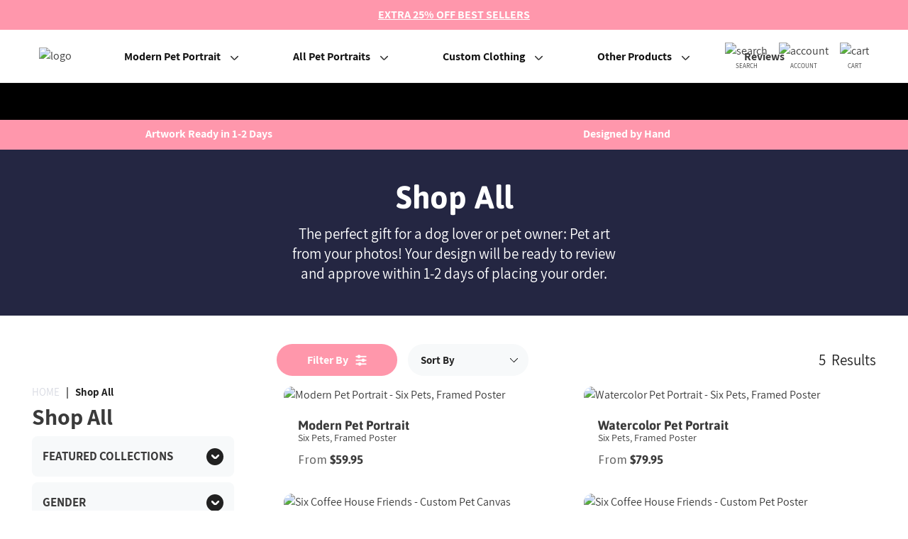

--- FILE ---
content_type: text/html; charset=utf-8
request_url: https://crownandpaw.com/collections/shop-all/_Number-of-Pets=Six-Pets
body_size: 104143
content:
<!doctype html>
<html>
  <head>
<script type="text/javascript" data-squaredance="zH2PK3BCEg_RLXCjyG0P4n23w4t0Px32uBIsQQwlRHhlqU3ODc9FF7K1FWlM_2du" data-sqdv="1.0.1">
try{squaredanceCart=JSON.parse(decodeURIComponent("%5B%5D"))}catch(e){}
;!function(j,u,m,b,l,e){var n="jumbleberry",i="3.2.3",o=function(){o.v==i&&o.e?o.e.apply(o,arguments):o.q.push(arguments)}
,a=encodeURIComponent,t=decodeURIComponent,d=j.location;(o.push=o).l=!1,o.q=[],o.v=i,o.duid=function(n){return(
n=n&&u.cookie.match(RegExp(t("%5Cs*")+n.substr(0,21)+"id=([^;]+)")))?t(n[1].split(".")[0]):""},o.g=function(n,i){return!!(
i=RegExp("^[^#]*[?&]"+n+"=([^&#]+)").exec(i||d.href))&&t(i[1].replace(/\+/g," "))},o.s=function(n){for(var i=Math.round((
new Date).getTime()/1e3),t=d.hostname.split("."),r=t.length-1;0<r--&&/^(([a-z0-9]{4}-?){8}|[0-9]+)$/i.test(n)&&n!=o.duid(
o.p);)u.cookie=o.p.substr(0,21)+"id="+a(n)+"."+i+".0."+i+".; path=/; max-age=63072000; domain=."+t.slice(r,t.length
).join(".")},o.i=function(n,i,t){if("init"==n)return[o.u=o.duid(o.p=i),o.s(o.h=t||o.u)];t=t||{},(n=u.createElement(
"iframe")).src=o.d+o.p+"?hid="+a(o.h)+"&uid="+a(o.u)+"&event="+a(i||"")+"&transid="+a(t.transaction_id||"")+"&oi="+a(
t.order_index||"")+"&ctx="+a(JSON.stringify(t)),n.height=n.width=0,n.style="display:none;visibility:hidden",
n.sandbox="allow-forms allow-same-origin allow-scripts",n.referrerPolicy="unsafe-url",(u.body||u.head).appendChild(n)},
o.m=o.e=function(){var n,i;!j._RNGSeed&&o.i.apply(o,arguments)&&(n=u.createElement(m),i=u.getElementsByTagName(m)[0],
n.src=o.d+o.p+"?hid="+a(o.h)+"&uid="+a(o.u)+"&v="+o.v,n.async=!!o.h,o.e=!1,o.q.unshift(arguments),j.addEventListener(
"beforeunload",n.onerror=function(){o.e=o.i;for(var n=0;n<o.q.length;++n)o.apply(o,o.q[n]);o.q=[]}),
i.parentNode.insertBefore(n,i))},j[n]=j[n]||o,j[n].d=b}(window,document,"script","https://www.maxepv.com/");

jumbleberry("init", "zH2PK3BCEg_RLXCjyG0P4n23w4t0Px32uBIsQQwlRHhK45a8KYZVf7m9QlYPCGEpsnQsDYWyFk3gAopHFArHiKgOc4iWVIalXpE5OgDrCh8~", jumbleberry.g("sqdid") || jumbleberry.g("click_id"));
</script>
<!-- Start of Shoplift scripts -->
<!-- 2025-09-12T09:45:02.1506234Z -->
<style>.shoplift-hide { opacity: 0 !important; }</style>
<style id="sl-preview-bar-hide">#preview-bar-iframe, #PBarNextFrameWrapper { display: none !important; }</style>
<script type="text/javascript">(function(rootPath, template, themeRole, themeId, isThemePreview){ /* Generated on 2026-01-14T08:30:02.9524170Z */var gt=Object.defineProperty;var mt=(R,x,V)=>x in R?gt(R,x,{enumerable:!0,configurable:!0,writable:!0,value:V}):R[x]=V;var w=(R,x,V)=>mt(R,typeof x!="symbol"?x+"":x,V);(function(){"use strict";var R=document.createElement("style");R.textContent=`#shoplift-preview-control{position:fixed;max-width:332px;height:56px;background-color:#141414;z-index:9999;bottom:20px;display:flex;border-radius:8px;box-shadow:13px 22px 7px #0000,9px 14px 7px #00000003,5px 8px 6px #0000000d,2px 4px 4px #00000017,1px 1px 2px #0000001a,0 0 #0000001a;align-items:center;margin:0 auto;left:16px;right:16px;opacity:0;transform:translateY(20px);visibility:hidden;transition:opacity .4s ease-in-out,transform .4s ease-in-out,visibility 0s .4s}#shoplift-preview-control.visible{opacity:1;transform:translateY(0);visibility:visible;transition:opacity .4s ease-in-out,transform .4s ease-in-out,visibility 0s 0s}#shoplift-preview-control *{font-family:Inter,sans-serif;color:#fff;box-sizing:border-box;font-size:16px}#shoplift-preview-variant-title{font-weight:400;line-height:140%;font-size:16px;text-align:start;letter-spacing:-.16px;flex-grow:1;text-wrap:nowrap;overflow:hidden;text-overflow:ellipsis}#shoplift-preview-variant-selector{position:relative;display:block;padding:6px 0;height:100%;min-width:0;flex:1 1 auto}#shoplift-preview-variant-menu-trigger{border:none;cursor:pointer;width:100%;background-color:transparent;padding:0 16px;border-left:1px solid #333;border-right:1px solid #333;height:100%;display:flex;align-items:center;justify-content:start;gap:8px}#shoplift-preview-variant-selector .menu-variant-label{width:24px;height:24px;border-radius:50%;padding:6px;display:flex;justify-content:center;align-items:center;font-size:12px;font-style:normal;font-weight:600;line-height:100%;letter-spacing:-.12px;flex-shrink:0}#shoplift-preview-variant-selector .preview-variant-menu{position:absolute;bottom:110%;transform:translate3d(0,20px,0);visibility:hidden;pointer-events:none;opacity:0;cursor:pointer;background-color:#141414;border:1px solid #141414;border-radius:6px;width:100%;max-height:156px;overflow-y:auto;box-shadow:0 8px 16px #0003;z-index:1;transition:opacity .3s ease-in-out,transform .3s ease-in-out,visibility 0s .3s}#shoplift-preview-variant-selector .preview-variant-menu.preview-variant-menu__visible{visibility:visible;pointer-events:auto;opacity:100;transform:translateZ(0);transition:opacity .3s ease-in-out,transform .3s ease-in-out,visibility 0s 0s}@media screen and (max-width: 400px){#shoplift-preview-variant-selector .preview-variant-menu{position:fixed;left:0;right:0;width:auto;bottom:110%}}#shoplift-preview-variant-selector .preview-variant-menu .preview-variant-menu--item{padding:12px 16px;display:flex;overflow:hidden}#shoplift-preview-variant-selector .preview-variant-menu .preview-variant-menu--item .menu-variant-label{margin-right:6px}#shoplift-preview-variant-selector .preview-variant-menu .preview-variant-menu--item span{overflow:hidden;text-overflow:ellipsis;text-wrap:nowrap;white-space:nowrap;color:#f6f6f6;font-size:14px;font-style:normal;font-weight:500}#shoplift-preview-variant-selector .preview-variant-menu .preview-variant-menu--item:hover{background-color:#545454}#shoplift-preview-variant-selector .preview-variant-menu .preview-variant-menu--item:last-of-type{border-bottom-left-radius:6px;border-bottom-right-radius:6px}#shoplift-preview-variant-selector .preview-variant-menu .preview-variant-menu--item:first-of-type{border-top-left-radius:6px;border-top-right-radius:6px}#shoplift-preview-control div:has(#shoplift-exit-preview-button){padding:0 16px}#shoplift-exit-preview-button{padding:6px 8px;font-weight:500;line-height:75%;border-radius:4px;background-color:transparent;border:none;text-decoration:none}#shoplift-exit-preview-button:hover{cursor:pointer;background-color:#333}`,document.head.appendChild(R);var x=" daum[ /]| deusu/| yadirectfetcher|(?:^|[^g])news(?!sapphire)|(?<! (?:channel/|google/))google(?!(app|/google| pixel))|(?<! cu)bots?(?:\\b|_)|(?<!(?: ya| yandex|^job|inapp;) ?)search|(?<!(?:lib))http|(?<![hg]m)score|@[a-z][\\w-]+\\.|\\(\\)|\\.com|\\b\\d{13}\\b|^<|^[\\w \\.\\-\\(?:\\):]+(?:/v?\\d+(?:\\.\\d+)?(?:\\.\\d{1,10})*?)?(?:,|$)|^[^ ]{50,}$|^\\d+\\b|^\\w+/[\\w\\(\\)]*$|^active|^ad muncher|^amaya|^avsdevicesdk/|^biglotron|^bot|^bw/|^clamav[ /]|^client/|^cobweb/|^custom|^ddg[_-]android|^discourse|^dispatch/\\d|^downcast/|^duckduckgo|^facebook|^getright/|^gozilla/|^hobbit|^hotzonu|^hwcdn/|^jeode/|^jetty/|^jigsaw|^microsoft bits|^movabletype|^mozilla/\\d\\.\\d \\(compatible;?\\)$|^mozilla/\\d\\.\\d \\w*$|^navermailapp|^netsurf|^offline|^owler|^postman|^python|^rank|^read|^reed|^rest|^rss|^snapchat|^space bison|^svn|^swcd |^taringa|^thumbor/|^track|^valid|^w3c|^webbandit/|^webcopier|^wget|^whatsapp|^wordpress|^xenu link sleuth|^yahoo|^yandex|^zdm/\\d|^zoom marketplace/|^{{.*}}$|admin|analyzer|archive|ask jeeves/teoma|bit\\.ly/|bluecoat drtr|browsex|burpcollaborator|capture|catch|check|chrome-lighthouse|chromeframe|classifier|clean|cloud|crawl|cypress/|dareboost|datanyze|dejaclick|detect|dmbrowser|download|evc-batch/|feed|firephp|gomezagent|headless|httrack|hubspot marketing grader|hydra|ibisbrowser|images|insight|inspect|iplabel|ips-agent|java(?!;)|library|mail\\.ru/|manager|measure|neustar wpm|node|nutch|offbyone|optimize|pageburst|pagespeed|parser|perl|phantomjs|pingdom|powermarks|preview|proxy|ptst[ /]\\d|reputation|resolver|retriever|rexx;|rigor|rss\\b|scan|scrape|server|sogou|sparkler/|speedcurve|spider|splash|statuscake|synapse|synthetic|tools|torrent|trace|transcoder|url|virtuoso|wappalyzer|watch|webglance|webkit2png|whatcms/|zgrab",V=/bot|spider|crawl|http|lighthouse/i,D;function W(){if(D instanceof RegExp)return D;try{D=new RegExp(x,"i")}catch{D=V}return D}function J(c){return!!c&&W().test(c)}class M{constructor(){w(this,"timestamp");this.timestamp=new Date}}class Y extends M{constructor(e,i,s){super();w(this,"type");w(this,"testId");w(this,"hypothesisId");this.type=3,this.testId=e,this.hypothesisId=i,this.timestamp=s}}class Z extends M{constructor(e){super();w(this,"type");w(this,"path");this.type=4,this.path=e}}class Q extends M{constructor(e){super();w(this,"type");w(this,"cart");this.type=5,this.cart=e}}class N extends Error{constructor(){super();w(this,"isBot");this.isBot=!0}}function X(c,t,e){for(const i of t.selectors){const s=c.querySelectorAll(i.cssSelector);for(let r=0;r<s.length;r++)e(t.testId,t.hypothesisId)}q(c,t,(i,s,r,n,o)=>o(s,r),e)}function L(c,t,e){for(const i of t.selectors)U(c,t.testId,t.hypothesisId,i,e??(()=>{}));q(c,t,U,e??(()=>{}))}function F(c){return c.urlPatterns.reduce((t,e)=>{switch(e.operator){case"contains":return t+`.*${e}.*`;case"endsWith":return t+`.*${e}`;case"startsWith":return t+`${e}.*`}},"")}function q(c,t,e,i){new MutationObserver(()=>{for(const r of t.selectors)e(c,t.testId,t.hypothesisId,r,i)}).observe(c.documentElement,{childList:!0,subtree:!0})}function U(c,t,e,i,s){const r=c.querySelectorAll(i.cssSelector);for(let n=0;n<r.length;n++){let o=r.item(n);if(o instanceof HTMLElement&&o.dataset.shoplift!==""){o.dataset.shoplift="";for(const a of i.actions.sort(at))o=tt(c,i.cssSelector,o,a)}}return r.length>0&&s?(s(t,e),!0):!1}function tt(c,t,e,i){switch(i.type){case"innerHtml":e.innerHTML=i.value;break;case"attribute":et(e,i.scope,i.value);break;case"css":it(c,t,i.value);break;case"js":st(c,e,i);break;case"copy":return rt(e);case"remove":ot(e);break;case"move":nt(e,parseInt(i.value));break}return e}function et(c,t,e){c.setAttribute(t,e)}function it(c,t,e){var s;const i=c.createElement("style");i.innerHTML=`${t} { ${e} }`,(s=c.getElementsByTagName("head")[0])==null||s.appendChild(i)}function st(c,t,e){Function("document","element",`"use strict"; ${e.value}`)(c,t)}function rt(c){const t=c.cloneNode(!0);if(!c.parentNode)throw"Can't copy node outside of DOM";return c.parentNode.insertBefore(t,c.nextSibling),t}function ot(c){c.remove()}function nt(c,t){if(t===0)return;const e=Array.prototype.slice.call(c.parentElement.children).indexOf(c),i=Math.min(Math.max(e+t,0),c.parentElement.children.length-1);c.parentElement.children.item(i).insertAdjacentElement(t>0?"afterend":"beforebegin",c)}function at(c,t){return z(c)-z(t)}function z(c){return c.type==="copy"||c.type==="remove"?0:1}var k=(c=>(c[c.Template=0]="Template",c[c.Theme=1]="Theme",c[c.UrlRedirect=2]="UrlRedirect",c[c.Script=3]="Script",c[c.Dom=4]="Dom",c[c.Price=5]="Price",c))(k||{});const lt="data:image/svg+xml,%3csvg%20width='12'%20height='12'%20viewBox='0%200%2012%2012'%20fill='none'%20xmlns='http://www.w3.org/2000/svg'%3e%3cpath%20d='M9.96001%207.90004C9.86501%207.90004%209.77001%207.86504%209.69501%207.79004L6.43501%204.53004C6.19501%204.29004%205.80501%204.29004%205.56501%204.53004L2.30501%207.79004C2.16001%207.93504%201.92001%207.93504%201.77501%207.79004C1.63001%207.64504%201.63001%207.40504%201.77501%207.26004L5.03501%204.00004C5.56501%203.47004%206.43001%203.47004%206.96501%204.00004L10.225%207.26004C10.37%207.40504%2010.37%207.64504%2010.225%207.79004C10.15%207.86004%2010.055%207.90004%209.96001%207.90004Z'%20fill='white'/%3e%3c/svg%3e",ct="data:image/svg+xml,%3csvg%20width='14'%20height='24'%20viewBox='0%200%2014%2024'%20fill='none'%20xmlns='http://www.w3.org/2000/svg'%3e%3cpath%20d='M12.3976%2014.5255C12.2833%2013.8788%2012.0498%2013.3024%2011.6952%2012.7961C11.3416%2012.2898%2010.9209%2011.8353%2010.4353%2011.4317C9.94868%2011.0291%209.43546%2010.6488%208.89565%2010.292C8.48487%2010.049%208.09577%209.78565%207.72637%209.50402C7.35697%209.2224%207.08016%208.89503%206.89694%208.51987C6.71273%208.14471%206.67826%207.69533%206.79055%207.1697C6.86345%206.83216%206.97476%206.54647%207.12351%206.31162C7.27324%206.07778%207.47124%205.89986%207.7175%205.77684C7.96377%205.65483%208.21989%205.59383%208.48389%205.59383C8.88087%205.59383%209.17639%205.7016%209.3734%205.91714C9.56943%206.13268%209.68271%206.42345%209.71424%206.78946C9.74576%207.15547%209.72015%207.55401%209.63839%207.98509C9.55663%208.41617%209.43645%208.84724%209.27687%209.27934L13.5127%208.80149C13.9638%207.52656%2014.1017%206.42447%2013.9264%205.49725C13.751%204.56901%2013.2664%203.85122%2012.4724%203.34491C12.239%203.19648%2011.9779%203.07041%2011.6893%202.96569L12.0026%201.50979L9.86397%200L7.3875%201.50979L7.11169%202.78878C6.65166%202.8874%206.21724%203.01957%205.8114%203.19038C4.85292%203.594%204.06684%204.15115%203.45117%204.86385C2.83452%205.57655%202.42571%206.40108%202.22378%207.33847C2.06616%208.06947%202.04942%208.70796%202.17551%209.25087C2.30061%209.7948%202.52028%2010.2828%202.8355%2010.7139C3.14974%2011.145%203.51816%2011.5344%203.93977%2011.881C4.36039%2012.2288%204.782%2012.5521%205.20164%2012.851C5.68334%2013.1702%206.13844%2013.5169%206.56497%2013.8921C6.99052%2014.2672%207.31954%2014.7125%207.55004%2015.228C7.78055%2015.7445%207.81502%2016.3769%207.65347%2017.1262C7.56482%2017.5389%207.43676%2017.8765%207.27028%2018.1388C7.10381%2018.4011%206.89596%2018.5983%206.64772%2018.7295C6.3985%2018.8606%206.12071%2018.9267%205.8114%2018.9267C5.21641%2018.9267%204.79776%2018.6034%204.62833%2018.1632C4.4589%2017.7229%204.47367%2017.2583%204.60075%2016.5639C4.72782%2015.8705%205.05092%2015.1395%205.37107%2014.3699H1.17665C1.17665%2014.3699%200.207341%2016.1115%200.0310135%2017.6762C-0.0655232%2018.5302%200.0635208%2019.2653%200.41519%2019.8844C0.76686%2020.5036%201.33032%2020.9814%202.10655%2021.319C2.39222%2021.443%202.7104%2021.5447%203.05813%2021.623L2.54589%2024H7.17473L7.7047%2021.5386C8.08493%2021.442%208.43857%2021.3231%208.76562%2021.1787C9.73985%2020.7476%2010.52%2020.1427%2011.1071%2019.3649C11.6932%2018.5871%2012.0873%2017.7291%2012.2892%2016.7917C12.4744%2015.9295%2012.5099%2015.1741%2012.3966%2014.5275L12.3976%2014.5255Z'%20fill='white'/%3e%3c/svg%3e";async function dt(c){let t=c.replace(/-/g,"+").replace(/_/g,"/");for(;t.length%4;)t+="=";const e=atob(t),i=Uint8Array.from(e,n=>n.charCodeAt(0)),s=new Blob([i]).stream().pipeThrough(new DecompressionStream("gzip")),r=await new Response(s).text();return JSON.parse(r)}function O(c,t){return typeof t=="string"&&/\d{4}-\d{2}-\d{2}T\d{2}:\d{2}:\d{2}.\d+(?:Z|[+-]\d+)/.test(t)?new Date(t):t}function H(c,t){return t}function E(c,t=!1,e=!1,i=","){const s=c/100;if(e){const n=Math.round(s).toLocaleString("en-US");return i!==","?n.replace(/,/g,i):n}else{const r=t?",":".",n=s.toFixed(2).split("."),o=parseInt(n[0],10),a=n[1]??"00",l=o.toLocaleString("en-US");return i!==","?`${l.replace(/,/g,i)}${r}${a}`:t?`${l.replace(/,/g,".")}${r}${a}`:`${l}${r}${a}`}}function $(c,t,e,i){const s=t.replace("{{amount}}",E(c,!1,!1)).replace("{{amount_no_decimals}}",E(c,!1,!0)).replace("{{amount_with_comma_separator}}",E(c,!0,!1)).replace("{{amount_no_decimals_with_comma_separator}}",E(c,!0,!0)).replace("{{amount_with_space_separator}}",E(c,!1,!1," ")).replace("{{amount_no_decimals_with_space_separator}}",E(c,!1,!0," ")).replace("{{amount_with_apostrophe_separator}}",E(c,!1,!1,"'")).replace("{{amount_no_decimals_with_apostrophe_separator}}",E(c,!1,!0,"'")).replace("{{amount_with_period_and_space_separator}}",E(c,!1,!1,". ")).replace("{{amount_no_decimals_with_period_and_space_separator}}",E(c,!1,!0,". "));return i?`${s} ${e}`:s}function B(c){return c.replace(/[^\d.,\s-]/g,"").trim()}function ht(c){const t=new Map;for(const[e,i,s]of c.v)t.set(e,{priceInCents:i,compareAtPriceInCents:s});return t}function pt(c,t,e,i){const{priceInCents:s,compareAtPriceInCents:r}=e,{mf:n,c:o,cce:a}=i;if(c.getAttribute("data-sl-attribute-p")===t)c.innerHTML=$(s,n,o,a);else if(c.getAttribute("data-sl-attribute-cap")===t)r<=0||r<=s?c.remove():c.innerHTML=$(r,n,o,a);else if(c.getAttribute("data-sl-attribute-discount")===t&&!(r<=0||r<=s)){const h=Math.round((r-s)/r*100),u=B($(r-s,n,o,!1)),p=c.getAttribute("data-sl-format")||"percent";p==="percent"?c.textContent=`-${h}%`:p==="amount"?c.textContent=`-${u}`:p==="both"&&(c.textContent=`-${h}% (-${u})`)}}function ut(c){const t=[],e={id:"url-pattern",operator:"contains",value:"/"};for(const[i,s,r]of c.v){t.push({id:`p-${i}`,cssSelector:`[data-sl-attribute-p="${i}"]`,urlPatterns:[e],actions:[{id:`p-action-${i}`,type:"innerHtml",scope:"price",value:$(s,c.mf,c.c,c.cce)}]});const n=r<=0||r<=s;if(t.push({id:`cap-${i}`,cssSelector:`[data-sl-attribute-cap="${i}"]`,urlPatterns:[e],actions:[{id:`cap-action-${i}`,type:n?"remove":"innerHtml",scope:"compare-at-price",value:n?"":$(r,c.mf,c.c,c.cce)}]}),!n&&r>s){const o=Math.round((r-s)/r*100),a=B($(r-s,c.mf,c.c,!1));t.push({id:`d-${i}`,cssSelector:`[data-sl-attribute-discount="${i}"]`,urlPatterns:[e],actions:[{id:`d-action-${i}`,type:"js",scope:null,value:`(function(doc, el) {              var format = el.getAttribute('data-sl-format') || 'percent';              if (format === 'percent') {                el.textContent = '-${o}%';              } else if (format === 'amount') {                el.textContent = '-${a}';              } else if (format === 'both') {                el.textContent = '-${o}% (-${a})';              }            })`}]})}}return t}let G=!1;class ft{constructor(t,e,i,s,r,n,o,a,l,h,u){w(this,"DATA_SL_ATTRIBUTE_P","data-sl-attribute-p");w(this,"DATA_SL_TEST_ID","data-sl-test-id");w(this,"VIEWPORT_TRACK_THRESHOLD",.5);w(this,"temporarySessionKey","Shoplift_Session");w(this,"essentialSessionKey","Shoplift_Essential");w(this,"analyticsSessionKey","Shoplift_Analytics");w(this,"priceSelectorsSessionKey","Shoplift_PriceSelectors");w(this,"legacySessionKey");w(this,"cssHideClass");w(this,"testConfigs");w(this,"inactiveTestConfigs");w(this,"testsFilteredByAudience");w(this,"sendPageView");w(this,"shopliftDebug");w(this,"gaConfig");w(this,"getCountryTimeout");w(this,"state");w(this,"shopifyAnalyticsId");w(this,"cookie",document.cookie);w(this,"isSyncing",!1);w(this,"isSyncingGA",!1);w(this,"fetch");w(this,"localStorageSet");w(this,"localStorageGet");w(this,"sessionStorageSet",window.sessionStorage.setItem.bind(window.sessionStorage));w(this,"sessionStorageGet",window.sessionStorage.getItem.bind(window.sessionStorage));w(this,"urlParams",new URLSearchParams(window.location.search));w(this,"device");w(this,"logHistory");w(this,"activeViewportObservers",new Map);w(this,"_priceTestProductIds",null);this.shop=t,this.host=e,this.eventHost=i,this.disableReferrerOverride=a,this.logHistory=[],this.legacySessionKey=`SHOPLIFT_SESSION_${this.shop}`,this.cssHideClass=s?"shoplift-hide":"",this.testConfigs=h.map(d=>({...d,startAt:new Date(d.startAt),statusHistory:d.statusHistory.map(v=>({...v,createdAt:new Date(v.createdAt)}))})),this.inactiveTestConfigs=u,this.sendPageView=!!r,this.shopliftDebug=n===!0,this.gaConfig=o!=={"sendEvents":false,"mode":"gtag"}?o:{sendEvents:!1},this.fetch=window.fetch.bind(window),this.localStorageSet=window.localStorage.setItem.bind(window.localStorage),this.localStorageGet=window.localStorage.getItem.bind(window.localStorage);const p=this.getDeviceType();this.device=p!=="tablet"?p:"mobile",this.state=this.loadState(),this.shopifyAnalyticsId=this.getShopifyAnalyticsId(),this.testsFilteredByAudience=h.filter(d=>d.status=="active"),this.getCountryTimeout=l===1000?1e3:l,this.log("State Loaded",JSON.stringify(this.state))}deriveCategoryFromExistingTests(){if(!this.state.temporary.testCategory&&this.state.essential.visitorTests.length>0){const t=this.state.essential.visitorTests.some(e=>{if(!e.hypothesisId)return!1;const i=this.getHypothesis(e.hypothesisId);return i&&["theme","basicScript","price"].includes(i.type)});this.state.temporary.testCategory=t?"global":"conditional",this.persistTemporaryState(),this.log("Derived test category from existing visitorTests: %s",this.state.temporary.testCategory)}}async init(){var t;try{if(this.log("Shoplift script initializing"),window.Shopify&&window.Shopify.designMode){this.log("Skipping script for design mode");return}if(window.location.href.includes("slScreenshot=true")){this.log("Skipping script for screenshot");return}if(window.location.hostname.endsWith(".edgemesh.com")){this.log("Skipping script for preview");return}if(window.location.href.includes("isShopliftMerchant")){const i=this.urlParams.get("isShopliftMerchant")==="true";this.log("Setting merchant session to %s",i),this.state.temporary.isMerchant=i,this.persistTemporaryState()}if(this.state.temporary.isMerchant){this.log("Setting up preview for merchant"),typeof window.shoplift!="object"&&this.setShopliftStub(),this.state.temporary.previewConfig||this.hidePage(),await this.initPreview(),(t=document.querySelector("#sl-preview-bar-hide"))==null||t.remove();return}if(this.state.temporary.previewConfig=void 0,J(navigator.userAgent))return;if(navigator.userAgent.includes("Chrome/118")){this.log("Random: %o",[Math.random(),Math.random(),Math.random()]);const i=await this.makeRequest({url:`${this.eventHost}/api/v0/events/ip`,method:"get"}).then(s=>s==null?void 0:s.json());this.log(`IP: ${i}`),this.makeRequest({url:`${this.eventHost}/api/v0/logs`,method:"post",data:JSON.stringify(this.debugState(),H)}).catch()}if(this.shopifyAnalyticsId=this.getShopifyAnalyticsId(),this.monitorConsentChange(),this.checkForThemePreview())return;if(!this.disableReferrerOverride&&this.state.temporary.originalReferrer!=null){this.log(`Overriding referrer from '${document.referrer}' to '${this.state.temporary.originalReferrer}'`);const i=this.state.temporary.originalReferrer;delete this.state.temporary.originalReferrer,this.persistTemporaryState(),Object.defineProperty(document,"referrer",{get:()=>i,enumerable:!0,configurable:!0})}if(await this.refreshVisitor(this.shopifyAnalyticsId),await this.handleVisitorTest()){this.log("Redirecting for visitor test");return}this.setShoplift(),this.showPage(),this.ensureCartAttributesForExistingPriceTests(!1),await this.finalize(),console.log("SHOPLIFT SCRIPT INITIALIZED!")}catch(e){if(e instanceof N)return;throw e}finally{typeof window.shoplift!="object"&&this.setShopliftStub()}}getVariantColor(t){switch(t){case"a":return{text:"#141414",bg:"#E2E2E2"};case"b":return{text:"rgba(255, 255, 255, 1)",bg:"rgba(37, 99, 235, 1)"}}}getDefaultVariantTitle(t){return t.title?t.title:t.type==="price"?t.isControl?"Original prices":"Variant prices":t.isControl?"Original":"Untitled variant "+t.label.toUpperCase()}async initPreview(){const t=this.urlParams.get("previewConfig");if(t){this.state.temporary.previewConfig=void 0,this.log("Setting up the preview"),this.log("Found preview config, writing to temporary state");const e=await dt(t);if(this.state.temporary.previewConfig=e,this.state.temporary.previewConfig.testTypeCategory===k.Price){this.hidePage(!0);const s=this.state.temporary.previewConfig;let r=`${this.host}/api/dom-selectors/${s.storeId}/${s.testId}/${s.isDraft||!1}`;s.shopifyProductId&&(r+=`?productId=${s.shopifyProductId}`);const n=await this.makeJsonRequest({method:"get",url:r}).catch(o=>(this.log("Error getting domSelectors",o),null));s.variants.forEach(o=>{var a;return o.domSelectors=(a=n[o.id])==null?void 0:a.domSelectors})}this.persistTemporaryState();const i=new URL(window.location.toString());i.searchParams.delete("previewConfig"),this.queueRedirect(i)}else if(this.state.temporary.previewConfig){this.showPage();const e=this.state.temporary.previewConfig;e.testTypeCategory===k.Template&&this.handleTemplatePreview(e)&&this.initPreviewControls(e),e.testTypeCategory===k.UrlRedirect&&this.handleUrlPreview(e)&&this.initPreviewControls(e),e.testTypeCategory===k.Script&&this.handleScriptPreview(e)&&this.initPreviewControls(e),e.testTypeCategory===k.Price&&await this.handlePricePreview(e)&&this.initPreviewControls(e)}}initPreviewControls(t){document.addEventListener("DOMContentLoaded",()=>{const e=t.variants.find(v=>v.id===t.currentVariant),i=(e==null?void 0:e.label)||"a",s=t.variants,r=document.createElement("div");r.id="shoplift-preview-control";const n=document.createElement("div"),o=document.createElement("img");o.src=ct,o.height=24,o.width=14,n.style.padding="0 16px",n.style.lineHeight="100%",n.appendChild(o),r.appendChild(n);const a=document.createElement("div");a.id="shoplift-preview-variant-selector";const l=document.createElement("button");l.id="shoplift-preview-variant-menu-trigger";const h=document.createElement("div");h.className="menu-variant-label",h.style.backgroundColor=this.getVariantColor(i).bg,h.style.color=this.getVariantColor(i).text,h.innerText=i.toUpperCase(),l.appendChild(h);const u=document.createElement("span");if(u.id="shoplift-preview-variant-title",u.innerText=e?this.getDefaultVariantTitle(e):"Untitled variant "+i.toUpperCase(),l.appendChild(u),s.length>1){const v=document.createElement("img");v.src=lt,v.width=12,v.height=12,v.style.height="12px",v.style.width="12px",l.appendChild(v);const T=document.createElement("div");T.className="preview-variant-menu";for(const m of t.variants.filter(C=>C.id!==t.currentVariant)){const C=document.createElement("div");C.className="preview-variant-menu--item";const A=document.createElement("div");A.className="menu-variant-label",A.style.backgroundColor=this.getVariantColor(m.label).bg,A.style.color=this.getVariantColor(m.label).text,A.style.flexShrink="0",A.innerText=m.label.toUpperCase(),C.appendChild(A);const y=document.createElement("span");y.innerText=this.getDefaultVariantTitle(m),C.appendChild(y),C.addEventListener("click",()=>{this.pickVariant(m.id)}),T.appendChild(C)}a.appendChild(T),l.addEventListener("click",()=>{T.className!=="preview-variant-menu preview-variant-menu__visible"?T.classList.add("preview-variant-menu__visible"):T.classList.remove("preview-variant-menu__visible")}),document.addEventListener("click",m=>{m.target instanceof Element&&!l.contains(m.target)&&T.className==="preview-variant-menu preview-variant-menu__visible"&&T.classList.remove("preview-variant-menu__visible")})}else l.style.pointerEvents="none",h.style.margin="0";a.appendChild(l),r.appendChild(a);const p=document.createElement("div"),d=document.createElement("button");d.id="shoplift-exit-preview-button",d.innerText="Exit",p.appendChild(d),d.addEventListener("click",()=>{this.exitPreview()}),r.appendChild(p),document.body.appendChild(r),requestAnimationFrame(()=>{r.classList.add("visible")})}),this.ensureCartAttributesForExistingPriceTests(!0)}pickVariant(t){var e,i,s,r;if(this.state.temporary.previewConfig){const n=this.state.temporary.previewConfig,o=new URL(window.location.toString());if(n.testTypeCategory===k.UrlRedirect){const a=(e=n.variants.find(l=>l.id===n.currentVariant))==null?void 0:e.redirectUrl;if(o.pathname===a){const l=(i=n.variants.find(h=>h.id===t))==null?void 0:i.redirectUrl;l&&(o.pathname=l)}}if(n.testTypeCategory===k.Template){const a=(s=n.variants.find(l=>l.id===n.currentVariant))==null?void 0:s.pathName;if(a&&o.pathname===a){const l=(r=n.variants.find(h=>h.id===t))==null?void 0:r.pathName;l&&l!==a&&(o.pathname=l)}}n.currentVariant=t,this.persistTemporaryState(),this.queueRedirect(o)}}exitPreview(){var e,i,s,r;const t=new URL(window.location.toString());if(((e=this.state.temporary.previewConfig)==null?void 0:e.testTypeCategory)===k.Template&&t.searchParams.delete("view"),((i=this.state.temporary.previewConfig)==null?void 0:i.testTypeCategory)===k.Script&&t.searchParams.delete("slVariant"),((s=this.state.temporary.previewConfig)==null?void 0:s.testTypeCategory)===k.UrlRedirect){const o=this.state.temporary.previewConfig.variants.filter(l=>!l.isControl&&l.redirectUrl!==null).map(l=>l.redirectUrl),a=(r=this.state.temporary.previewConfig.variants.find(l=>l.label==="a"))==null?void 0:r.redirectUrl;o.includes(t.pathname)&&a&&(t.pathname=a)}this.state.temporary.previewConfig=void 0,this.persistTemporaryState(),this.hidePage(),this.queueRedirect(t)}handleTemplatePreview(t){const e=t.currentVariant,i=t.variants.find(a=>a.id===e);if(!i)return!1;const s=t.variants.find(a=>a.isControl);if(!s)return!1;this.log("Setting up template preview for type",s.type);const r=new URL(window.location.toString()),n=r.searchParams.get("view"),o=i.type===s.type;return!o&&!i.isControl&&template.suffix===s.affix&&this.typeFromTemplate()===s.type&&i.pathName!==null?(this.log("Hit control template type, redirecting to the variant url"),this.hidePage(),r.pathname=i.pathName,this.queueRedirect(r),!0):(!i.isControl&&this.typeFromTemplate()==i.type&&template.suffix===s.affix&&o&&n!==(i.affix||"__DEFAULT__")&&(this.log("Template type and affix match control, updating the view param"),r.searchParams.delete("view"),this.log("Setting the new viewParam to",i.affix||"__DEFAULT__"),this.hidePage(),r.searchParams.set("view",i.affix||"__DEFAULT__"),this.queueRedirect(r)),n!==null&&n!==i.affix&&(r.searchParams.delete("view"),this.hidePage(),this.queueRedirect(r)),!0)}handleUrlPreview(t){var n;const e=t.currentVariant,i=t.variants.find(o=>o.id===e),s=(n=t.variants.find(o=>o.isControl))==null?void 0:n.redirectUrl;if(!i)return!1;this.log("Setting up URL redirect preview");const r=new URL(window.location.toString());return r.pathname===s&&!i.isControl&&i.redirectUrl!==null&&(this.log("Url matches control, redirecting"),this.hidePage(),r.pathname=i.redirectUrl,this.queueRedirect(r)),!0}handleScriptPreview(t){const e=t.currentVariant,i=t.variants.find(n=>n.id===e);if(!i)return!1;this.log("Setting up script preview");const s=new URL(window.location.toString());return s.searchParams.get("slVariant")!==i.id&&(this.log("current id doesn't match the variant, redirecting"),s.searchParams.delete("slVariant"),this.log("Setting the new slVariantParam"),this.hidePage(),s.searchParams.set("slVariant",i.id),this.queueRedirect(s)),!0}async handlePricePreview(t){const e=t.currentVariant,i=t.variants.find(s=>s.id===e);return i?(this.log("Setting up price preview"),i.domSelectors&&i.domSelectors.length>0&&(L(document,{testId:t.testId,hypothesisId:i.id,selectors:i.domSelectors}),this.ensureCartAttributesForExistingPriceTests(!0)),!0):!1}async finalize(){const t=await this.getCartState();t!==null&&this.queueCartUpdate(t),this.pruneStateAndSave(),await this.syncAllEvents()}setShoplift(){this.log("Setting up public API");const e=this.urlParams.get("slVariant")==="true",i=e?null:this.urlParams.get("slVariant");window.shoplift={isHypothesisActive:async s=>{if(this.log("Script checking variant for hypothesis '%s'",s),e)return this.log("Forcing variant for hypothesis '%s'",s),!0;if(i!==null)return this.log("Forcing hypothesis '%s'",i),s===i;const r=this.testConfigs.find(o=>o.hypotheses.some(a=>a.id===s));if(!r)return this.log("No test found for hypothesis '%s'",s),!1;const n=this.state.essential.visitorTests.find(o=>o.testId===r.id);return n?(this.log("Active visitor test found",s),n.hypothesisId===s):(await this.manuallySplitVisitor(r),this.testConfigs.some(o=>o.hypotheses.some(a=>a.id===s&&this.state.essential.visitorTests.some(l=>l.hypothesisId===a.id))))},setAnalyticsConsent:async s=>{await this.onConsentChange(s,!0)},getVisitorData:()=>({visitor:this.state.analytics.visitor,visitorTests:this.state.essential.visitorTests.filter(s=>!s.isInvalid).map(s=>{const{shouldSendToGa:r,savedAt:n,...o}=s;return o})})}}setShopliftStub(){this.log("Setting up stubbed public API");const e=this.urlParams.get("slVariant")==="true",i=e?null:this.urlParams.get("slVariant");window.shoplift={isHypothesisActive:s=>Promise.resolve(e||s===i),setAnalyticsConsent:()=>Promise.resolve(),getVisitorData:()=>({visitor:null,visitorTests:[]})}}async manuallySplitVisitor(t){this.log("Starting manual split for test '%s'",t.id),await this.handleVisitorTest([t]),this.saveState(),this.syncAllEvents()}async handleVisitorTest(t){await this.filterTestsByAudience(this.testConfigs,this.state.analytics.visitor??this.buildBaseVisitor(),this.state.essential.visitorTests),this.deriveCategoryFromExistingTests(),this.clearStaleReservations();let e=t?t.filter(i=>this.testsFilteredByAudience.some(s=>s.id===i.id)):[...this.testsForUrl(this.testsFilteredByAudience),...this.domTestsForUrl(this.testsFilteredByAudience)];try{if(e.length===0)return this.log("No tests found"),!1;this.log("Checking for existing visitor test on page");const i=this.getCurrentVisitorHypothesis(e);if(i){this.log("Found current visitor test");const a=this.considerRedirect(i);return a&&(this.log("Redirecting for current visitor test"),this.redirect(i)),a}const s=this.getReservationForCurrentPage();if(s){this.log("Found matching reservation for current page: %s",s.testId);const a=this.getHypothesis(s.hypothesisId);if(a){a.type!=="price"&&this.realizeReservationForCriteria(s.entryCriteriaKey);const l=this.considerRedirect(a);return l&&this.redirect(a),l}}this.log("No active test relation for test page");const r=this.testsForUrl(this.inactiveTestConfigs.filter(a=>this.testIsPaused(a)&&a.hypotheses.some(l=>this.state.essential.visitorTests.some(h=>h.hypothesisId===l.id)))).map(a=>a.id);if(r.length>0)return this.log("Visitor has paused tests for test page, skipping test assignment: %o",r),!1;if(!this.state.temporary.testCategory){const a=this.testsFilteredByAudience.filter(h=>this.isGlobalEntryCriteria(this.getEntryCriteriaKey(h))),l=this.testsFilteredByAudience.filter(h=>!this.isGlobalEntryCriteria(this.getEntryCriteriaKey(h)));if(this.log("Category dice roll - global tests: %o, conditional tests: %o",a.map(h=>({id:h.id,title:h.title,criteria:this.getEntryCriteriaKey(h)})),l.map(h=>({id:h.id,title:h.title,criteria:this.getEntryCriteriaKey(h)}))),a.length>0&&l.length>0){const h=a.length,u=l.length,p=h+u,d=Math.random()*p;this.state.temporary.testCategory=d<h?"global":"conditional",this.log("Category dice roll: rolled %.2f of %d (global weight: %d, conditional weight: %d), selected '%s'",d,p,h,u,this.state.temporary.testCategory)}else a.length>0?(this.state.temporary.testCategory="global",this.log("Only global tests available, setting category to global")):(this.state.temporary.testCategory="conditional",this.log("Only conditional tests available, setting category to conditional"));this.persistTemporaryState()}const n=this.state.temporary.testCategory;if(this.log("Visitor test category: %s",n),n==="global"){const a=this.testsFilteredByAudience.filter(l=>!this.isGlobalEntryCriteria(this.getEntryCriteriaKey(l)));for(const l of a)this.markTestAsBlocked(l,"category:global");e=e.filter(l=>this.isGlobalEntryCriteria(this.getEntryCriteriaKey(l)))}else{const a=this.testsFilteredByAudience.filter(l=>this.isGlobalEntryCriteria(this.getEntryCriteriaKey(l)));for(const l of a)this.markTestAsBlocked(l,"category:conditional");e=e.filter(l=>!this.isGlobalEntryCriteria(this.getEntryCriteriaKey(l)))}if(e.length===0)return this.log("No tests remaining after category filter"),!1;this.createReservations(e);const o=this.getReservationForCurrentPage();if(o&&!o.isRealized){const a=this.getHypothesis(o.hypothesisId);if(a){a.type!=="price"&&this.realizeReservationForCriteria(o.entryCriteriaKey);const l=this.considerRedirect(a);return l&&(this.log("Redirecting for new test"),this.redirect(a)),l}}return!1}finally{this.includeInDomTests(),this.saveState()}}includeInDomTests(){this.applyControlForAudienceFilteredPriceTests();const t=this.getDomTestsForCurrentUrl(),e=this.getVisitorDomHypothesis(t);for(const i of t){this.log("Evaluating dom test '%s'",i.id);const s=i.hypotheses.some(d=>d.type==="price");if(this.state.essential.visitorTests.find(d=>d.testId===i.id&&d.isInvalid&&!d.hypothesisId)){if(this.log("Visitor is blocked from test '%s', applying control prices if price test",i.id),s){const d=i.hypotheses.find(v=>v.isControl);d!=null&&d.priceData&&(this.applyPriceTestWithMapLookup(i.id,d,[d],()=>{this.log("Control prices applied for blocked visitor, no metrics tracked")}),this.updatePriceTestHiddenInputs(i.id,"control",!1))}continue}const n=this.getReservationForTest(i.id);let o=null,a=!1;const l=e.find(d=>i.hypotheses.some(v=>d.id===v.id));if(n)o=this.getHypothesis(n.hypothesisId)??null,this.log("Using reserved hypothesis '%s' for test '%s'",n.hypothesisId,i.id);else if(l)o=l,this.log("Using existing hypothesis assignment for test '%s'",i.id);else if(s){const d=this.visitorActiveTestTypeWithReservations();d?(a=!0,this.log("Visitor already in test type '%s', treating as non-test for price test '%s'",d,i.id)):o=this.pickHypothesis(i)}else o=this.pickHypothesis(i);if(a&&s){const d=i.hypotheses.find(v=>v.isControl);d!=null&&d.priceData&&(this.log("Applying control prices for non-test visitor on price test '%s' (Map-based)",i.id),this.applyPriceTestWithMapLookup(i.id,d,[d],()=>{this.log("Control prices applied for non-test visitor, no metrics tracked")}),this.updatePriceTestHiddenInputs(i.id,"control",!1));continue}if(!o){this.log("Failed to pick hypothesis for test");continue}const h=i.bayesianRevision??4,u=o.type==="price",p=h>=5;if(u&&p){if(this.log(`Price test with Map-based lookup (v${h}): ${i.id}`),!o.priceData){this.log("No price data for hypothesis '%s', skipping",o.id);continue}const d=o.isControl?"control":"variant";this.log(`Setting up Map-based price test for ${d} (test: ${i.id})`),this.applyPriceTestWithMapLookup(i.id,o,i.hypotheses,v=>{const T=this.getReservationForTest(v);T&&!T.isRealized&&T.entryCriteriaKey?this.realizeReservationForCriteria(T.entryCriteriaKey):this.queueAddVisitorToTest(v,o),this.saveState(),this.queuePageView(window.location.pathname),this.syncAllEvents()});continue}if(u&&!p){this.log(`Price test without viewport tracking (v${h}): ${i.id}`);const d=this.getDomSelectorsForHypothesis(o);if(d.length===0)continue;L(document,{testId:i.id,hypothesisId:o.id,selectors:d},v=>{this.queueAddVisitorToTest(v,o),this.saveState(),this.queuePageView(window.location.pathname),this.syncAllEvents()});continue}if(!o.domSelectors||o.domSelectors.length===0){this.log("No selectors found, skipping hypothesis");continue}L(document,{testId:i.id,hypothesisId:o.id,selectors:o.domSelectors},d=>{this.queueAddVisitorToTest(d,o),this.saveState(),this.queuePageView(window.location.pathname),this.syncAllEvents()})}}considerRedirect(t){if(this.log("Considering redirect for hypothesis '%s'",t.id),t.isControl)return this.log("Skipping redirect for control"),!1;if(t.type==="basicScript"||t.type==="manualScript")return this.log("Skipping redirect for script test"),!1;const e=this.state.essential.visitorTests.find(n=>n.hypothesisId===t.id),i=new URL(window.location.toString()),r=new URLSearchParams(window.location.search).get("view");if(t.type==="theme"){if(!(t.themeId===themeId)){if(this.log("Theme id '%s' is not hypothesis theme ID '%s'",t.themeId,themeId),e&&e.themeId!==t.themeId&&(e.themeId===themeId||!this.isThemePreview()))this.log("On old theme, redirecting and updating local visitor"),e.themeId=t.themeId;else if(this.isThemePreview())return this.log("On non-test theme, skipping redirect"),!1;return this.log("Hiding page to redirect for theme test"),this.hidePage(),!0}return!1}else if(t.type!=="dom"&&t.type!=="price"&&t.affix!==template.suffix&&t.affix!==r||t.redirectPath&&!i.pathname.endsWith(t.redirectPath))return this.log("Hiding page to redirect for template test"),this.hidePage(),!0;return this.log("Not redirecting"),!1}redirect(t){if(this.log("Redirecting to hypothesis '%s'",t.id),t.isControl)return;const e=new URL(window.location.toString());if(e.searchParams.delete("view"),t.redirectPath){const i=RegExp("^(/w{2}-w{2})/").exec(e.pathname);if(i&&i.length>1){const s=i[1];e.pathname=`${s}${t.redirectPath}`}else e.pathname=t.redirectPath}else t.type==="theme"?(e.searchParams.set("_ab","0"),e.searchParams.set("_fd","0"),e.searchParams.set("_sc","1"),e.searchParams.set("preview_theme_id",t.themeId.toString())):t.type!=="urlRedirect"&&e.searchParams.set("view",t.affix);this.queueRedirect(e)}async refreshVisitor(t){if(t===null||!this.state.essential.isFirstLoad||!this.testConfigs.some(i=>i.visitorOption!=="all"))return;this.log("Refreshing visitor"),this.hidePage();const e=await this.getVisitor(t);e&&e.id&&this.updateLocalVisitor(e)}buildBaseVisitor(){return{shopifyAnalyticsId:this.shopifyAnalyticsId,device:this.device,country:null,...this.state.essential.initialState}}getInitialState(){const t=this.getUTMValue("utm_source")??"",e=this.getUTMValue("utm_medium")??"",i=this.getUTMValue("utm_campaign")??"",s=this.getUTMValue("utm_content")??"",r=window.document.referrer,n=this.device;return{createdAt:new Date,utmSource:t,utmMedium:e,utmCampaign:i,utmContent:s,referrer:r,device:n}}checkForThemePreview(){var t,e;return this.log("Checking for theme preview"),window.location.hostname.endsWith(".shopifypreview.com")?(this.log("on shopify preview domain"),this.clearThemeBar(!0,!1,this.state),(t=document.querySelector("#sl-preview-bar-hide"))==null||t.remove(),!1):this.isThemePreview()?this.state.essential.visitorTests.some(i=>i.isThemeTest&&i.hypothesisId!=null&&this.getHypothesis(i.hypothesisId)&&i.themeId===themeId)?(this.log("On active theme test, removing theme bar"),this.clearThemeBar(!1,!0,this.state),!1):this.state.essential.visitorTests.some(i=>i.isThemeTest&&i.hypothesisId!=null&&!this.getHypothesis(i.hypothesisId)&&i.themeId===themeId)?(this.log("Visitor is on an inactive theme test, redirecting to main theme"),this.redirectToMainTheme(),!0):this.state.essential.isFirstLoad?(this.log("No visitor found on theme preview, redirecting to main theme"),this.redirectToMainTheme(),!0):this.inactiveTestConfigs.some(i=>i.hypotheses.some(s=>s.themeId===themeId))?(this.log("Current theme is an inactive theme test, redirecting to main theme"),this.redirectToMainTheme(),!0):this.testConfigs.some(i=>i.hypotheses.some(s=>s.themeId===themeId))?(this.log("Falling back to clearing theme bar"),this.clearThemeBar(!1,!0,this.state),!1):(this.log("No tests on current theme, skipping script"),this.clearThemeBar(!0,!1,this.state),(e=document.querySelector("#sl-preview-bar-hide"))==null||e.remove(),!0):(this.log("Not on theme preview"),this.clearThemeBar(!0,!1,this.state),!1)}redirectToMainTheme(){this.hidePage();const t=new URL(window.location.toString());t.searchParams.set("preview_theme_id",""),this.queueRedirect(t)}testsForUrl(t){const e=new URL(window.location.href),i=this.typeFromTemplate();return t.filter(s=>s.hypotheses.some(r=>r.type!=="dom"&&r.type!=="price"&&(r.isControl&&r.type===i&&r.affix===template.suffix||r.type==="theme"||r.isControl&&r.type==="urlRedirect"&&r.redirectPath&&e.pathname.endsWith(r.redirectPath)||r.type==="basicScript"))&&(s.ignoreTestViewParameterEnforcement||!e.searchParams.has("view")||s.hypotheses.map(r=>r.affix).includes(e.searchParams.get("view")??"")))}domTestsForUrl(t){const e=new URL(window.location.href);return t.filter(i=>i.hypotheses.some(s=>s.type!=="dom"&&s.type!=="price"?!1:s.type==="price"&&s.priceData&&s.priceData.v.length>0?!0:s.domSelectors&&s.domSelectors.some(r=>new RegExp(F(r)).test(e.toString()))))}async filterTestsByAudience(t,e,i){const s=[];let r=e.country;!r&&t.some(n=>n.requiresCountry&&!i.some(o=>o.testId===n.id))&&(this.log("Hiding page to check geoip"),this.hidePage(),r=await this.makeJsonRequest({method:"get",url:`${this.eventHost}/api/v0/visitors/get-country`,signal:AbortSignal.timeout(this.getCountryTimeout)}).catch(n=>(this.log("Error getting country",n),null)));for(const n of t){if(this.log("Checking audience for test '%s'",n.id),this.state.essential.visitorTests.some(l=>l.testId===n.id&&l.hypothesisId==null)){console.log(`Skipping blocked test '${n.id}'`);continue}const o=this.visitorCreatedDuringTestActive(n.statusHistory);(i.some(l=>l.testId===n.id&&(n.device==="all"||n.device===e.device&&n.device===this.device))||this.isTargetAudience(n,e,o,r))&&(this.log("Visitor is in audience for test '%s'",n.id),s.push(n))}this.testsFilteredByAudience=s}isTargetAudience(t,e,i,s){const r=this.getChannel(e);return(t.device==="all"||t.device===e.device&&t.device===this.device)&&(t.visitorOption==="all"||t.visitorOption==="new"&&i||t.visitorOption==="returning"&&!i)&&(t.targetAudiences.length===0||t.targetAudiences.reduce((n,o)=>n||o.reduce((a,l)=>a&&l(e,i,r,s),!0),!1))}visitorCreatedDuringTestActive(t){let e="";for(const i of t){if(this.state.analytics.visitor!==null&&this.state.analytics.visitor.createdAt<i.createdAt||this.state.essential.initialState.createdAt<i.createdAt)break;e=i.status}return e==="active"}getDomTestsForCurrentUrl(){return this.domTestsForUrl(this.testsFilteredByAudience)}getCurrentVisitorHypothesis(t){return t.flatMap(e=>e.hypotheses).find(e=>e.type!=="dom"&&e.type!=="price"&&this.state.essential.visitorTests.some(i=>i.hypothesisId===e.id))}getVisitorDomHypothesis(t){return t.flatMap(e=>e.hypotheses).filter(e=>(e.type==="dom"||e.type==="price")&&this.state.essential.visitorTests.some(i=>i.hypothesisId===e.id))}getHypothesis(t){return this.testConfigs.filter(e=>e.hypotheses.some(i=>i.id===t)).map(e=>e.hypotheses.find(i=>i.id===t))[0]}getDomSelectorsForHypothesis(t){if(!t)return[];if(t.domSelectors&&t.domSelectors.length>0)return t.domSelectors;if(t.priceData){const e=`${this.priceSelectorsSessionKey}_${t.id}`;try{const s=sessionStorage.getItem(e);if(s){const r=JSON.parse(s);return t.domSelectors=r,this.log("Loaded %d price selectors from cache for hypothesis '%s'",r.length,t.id),r}}catch{}const i=ut(t.priceData);t.domSelectors=i;try{sessionStorage.setItem(e,JSON.stringify(i)),this.log("Generated and cached %d price selectors for hypothesis '%s'",i.length,t.id)}catch{this.log("Generated %d price selectors for hypothesis '%s' (cache unavailable)",i.length,t.id)}return i}return[]}hasThemeTest(t){return t.some(e=>e.hypotheses.some(i=>i.type==="theme"))}hasTestThatIsNotThemeTest(t){return t.some(e=>e.hypotheses.some(i=>i.type!=="theme"&&i.type!=="dom"&&i.type!=="price"))}hasThemeAndOtherTestTypes(t){return this.hasThemeTest(t)&&this.hasTestThatIsNotThemeTest(t)}testIsPaused(t){return t.status==="paused"||t.status==="incompatible"||t.status==="suspended"}visitorActiveTestType(){const t=this.state.essential.visitorTests.filter(e=>this.testConfigs.some(i=>i.hypotheses.some(s=>s.id==e.hypothesisId)));return t.length===0?null:t.some(e=>e.isThemeTest)?"theme":"templateOrUrlRedirect"}getReservationType(t){return t==="price"||this.isTemplateTestType(t)?"deferred":"immediate"}isTemplateTestType(t){return["product","collection","landing","index","cart","search","blog","article","collectionList"].includes(t)}getEntryCriteriaKey(t){const e=t.hypotheses.find(i=>i.isControl);if(!e)return`unknown:${t.id}`;switch(e.type){case"theme":return"global:theme";case"basicScript":return"global:autoApi";case"price":return"global:price";case"manualScript":return`conditional:manualApi:${t.id}`;case"urlRedirect":return`conditional:url:${e.redirectPath||"unknown"}`;default:return`conditional:template:${e.type}`}}isGlobalEntryCriteria(t){return t.startsWith("global:")}groupTestsByEntryCriteria(t){const e=new Map;for(const i of t){const s=this.getEntryCriteriaKey(i),r=e.get(s)||[];r.push(i),e.set(s,r)}return e}doesCurrentPageMatchEntryCriteria(t){if(this.isGlobalEntryCriteria(t))return!0;if(t==="conditional:manualApi")return!1;if(t.startsWith("conditional:url:")){const e=t.replace("conditional:url:","");return window.location.pathname.endsWith(e)}if(t.startsWith("conditional:template:")){const e=t.replace("conditional:template:","");return this.typeFromTemplate()===e}return!1}hasActiveReservation(){const t=this.getActiveReservations();return Object.values(t).some(e=>!e.isRealized)}getActiveReservation(){const t=this.getActiveReservations();return Object.values(t).find(e=>!e.isRealized)??null}clearStaleReservations(){const t=this.state.temporary.testReservations;if(!t)return;let e=!1;for(const[i,s]of Object.entries(t)){const r=this.testConfigs.find(o=>o.id===s.testId);if(!r){this.log("Test '%s' no longer in config, clearing reservation for criteria '%s'",s.testId,i),delete t[i],e=!0;continue}if(r.status!=="active"){this.log("Test '%s' status is '%s', clearing reservation for criteria '%s'",s.testId,r.status,i),delete t[i],e=!0;continue}this.testsFilteredByAudience.some(o=>o.id===s.testId)||(this.log("Visitor no longer passes audience for test '%s', clearing reservation for criteria '%s'",s.testId,i),delete t[i],e=!0)}e&&this.persistTemporaryState()}createReservations(t){if(this.state.temporary.testReservations||(this.state.temporary.testReservations={}),this.state.temporary.rolledEntryCriteria||(this.state.temporary.rolledEntryCriteria=[]),this.state.temporary.testCategory==="global"){this.createSingleReservation(t,"global");return}const i=t.filter(o=>this.doesCurrentPageMatchEntryCriteria(this.getEntryCriteriaKey(o))),s=t.filter(o=>!this.doesCurrentPageMatchEntryCriteria(this.getEntryCriteriaKey(o)));this.log("Conditional tests split - matching current page: %d, not matching: %d",i.length,s.length),i.length>0&&this.log("Tests matching current page (same pool): %o",i.map(o=>({id:o.id,title:o.title,criteria:this.getEntryCriteriaKey(o)})));const r="conditional:current-page";if(i.length>0&&!this.state.temporary.rolledEntryCriteria.includes(r)){this.createSingleReservation(i,r);for(const o of i){const a=this.getEntryCriteriaKey(o);this.state.temporary.rolledEntryCriteria.includes(a)||this.state.temporary.rolledEntryCriteria.push(a)}}const n=this.groupTestsByEntryCriteria(s);for(const[o,a]of n){if(this.state.temporary.rolledEntryCriteria.includes(o)){this.log("Already rolled for criteria '%s', skipping",o);continue}if(a.some(m=>this.state.essential.visitorTests.some(C=>C.testId===m.id))){this.log("Visitor already has VT for criteria '%s', skipping",o),this.state.temporary.rolledEntryCriteria.push(o);continue}const h=[...a].sort((m,C)=>m.id.localeCompare(C.id));this.log("Test dice roll for criteria '%s' - available tests: %o",o,h.map(m=>({id:m.id,title:m.title})));const u=Math.floor(Math.random()*h.length),p=h[u];this.log("Test dice roll: picked index %d of %d, selected test '%s' (%s)",u+1,a.length,p.id,p.title);const d=this.pickHypothesis(p);if(!d){this.log("No hypothesis picked for test '%s'",p.id);continue}const v=this.getReservationType(d.type),T={testId:p.id,hypothesisId:d.id,testType:d.type,reservationType:v,isThemeTest:d.type==="theme",themeId:d.themeId,createdAt:new Date,isRealized:!1,entryCriteriaKey:o};this.state.temporary.testReservations[o]=T,this.state.temporary.rolledEntryCriteria.push(o),this.log("Created %s reservation for test '%s' (criteria: %s)",v,p.id,o);for(const m of a)m.id!==p.id&&this.markTestAsBlocked(m,o)}this.persistTemporaryState()}createSingleReservation(t,e){if(this.state.temporary.rolledEntryCriteria.includes(e)){this.log("Already rolled for pool '%s', skipping",e);return}if(t.some(u=>this.state.essential.visitorTests.some(p=>p.testId===u.id&&!p.isInvalid))){this.log("Visitor already has VT for pool '%s', skipping",e),this.state.temporary.rolledEntryCriteria.push(e);return}if(t.length===0){this.log("No tests in pool '%s'",e);return}const s=[...t].sort((u,p)=>u.id.localeCompare(p.id));this.log("Test dice roll for pool '%s' - available tests: %o",e,s.map(u=>({id:u.id,title:u.title,criteria:this.getEntryCriteriaKey(u)})));const r=Math.floor(Math.random()*s.length),n=s[r];this.log("Test dice roll: picked index %d of %d, selected test '%s' (%s)",r,t.length,n.id,n.title);const o=this.pickHypothesis(n);if(!o){this.log("No hypothesis picked for test '%s'",n.id);return}const a=this.getReservationType(o.type),l=this.getEntryCriteriaKey(n),h={testId:n.id,hypothesisId:o.id,testType:o.type,reservationType:a,isThemeTest:o.type==="theme",themeId:o.themeId,createdAt:new Date,isRealized:!1,entryCriteriaKey:l};this.state.temporary.testReservations[l]=h,this.state.temporary.rolledEntryCriteria.push(e),this.log("Created %s reservation for test '%s' from pool '%s' (criteria: %s)",a,n.id,e,l);for(const u of t)u.id!==n.id&&this.markTestAsBlocked(u,`pool:${e}`);this.persistTemporaryState()}markTestAsBlocked(t,e){this.state.essential.visitorTests.some(i=>i.testId===t.id)||(this.log("Blocking visitor from test '%s' (reason: %s)",t.id,e),this.state.essential.visitorTests.push({createdAt:new Date,testId:t.id,hypothesisId:null,isThemeTest:t.hypotheses.some(i=>i.type==="theme"),shouldSendToGa:!1,isSaved:!0,isInvalid:!0,themeId:void 0}))}realizeReservationForCriteria(t){var s;const e=(s=this.state.temporary.testReservations)==null?void 0:s[t];if(!e)return this.log("No reservation found for criteria '%s'",t),!1;if(e.isRealized)return this.log("Reservation already realized for criteria '%s'",t),!1;if(this.state.essential.visitorTests.some(r=>r.testId===e.testId&&!r.isInvalid))return this.log("Visitor already assigned to test '%s'",e.testId),!1;const i=this.getHypothesis(e.hypothesisId);return i?(e.isRealized=!0,this.persistTemporaryState(),this.queueAddVisitorToTest(e.testId,i),this.saveState(),this.log("Realized reservation for test '%s' (criteria: %s)",e.testId,t),!0):(this.log("Hypothesis '%s' not found",e.hypothesisId),!1)}getActiveReservations(){return this.state.temporary.testReservations??{}}getReservationForCurrentPage(){const t=this.getActiveReservations();for(const[e,i]of Object.entries(t)){if(i.isRealized)continue;const s=this.testConfigs.find(r=>r.id===i.testId);if(!(!s||s.status!=="active")&&this.doesCurrentPageMatchEntryCriteria(e))return i}return null}getReservationForTest(t){const e=this.getActiveReservations();return Object.values(e).find(i=>i.testId===t)??null}getReservationTestType(){const t=this.getActiveReservations(),e=Object.values(t);if(e.length===0)return null;for(const i of e)if(i.isThemeTest)return"theme";for(const i of e)if(i.testType==="price")return"price";return e.some(i=>!i.isRealized)?"templateOrUrlRedirect":null}hasPriceTests(t){return t.some(e=>e.hypotheses.some(i=>i.type==="price"))}getPriceTestProductIds(){var e;if(this._priceTestProductIds)return this._priceTestProductIds;const t=new Set;for(const i of this.testConfigs)for(const s of i.hypotheses)if(s.type==="price"){for(const r of s.domSelectors||[]){const n=r.cssSelector.match(/data-sl-attribute-(?:p|cap)="(\d+)"/);n!=null&&n[1]&&t.add(n[1])}if((e=s.priceData)!=null&&e.v)for(const[r]of s.priceData.v)t.add(r)}return this._priceTestProductIds=t,this.log("Built price test product ID cache with %d products",t.size),t}isProductInAnyPriceTest(t){return this.getPriceTestProductIds().has(t)}visitorActiveTestTypeWithReservations(){const t=this.getActiveReservations();for(const r of Object.values(t)){if(r.isThemeTest)return"theme";if(r.testType==="price")return"price"}if(Object.values(t).some(r=>!r.isRealized)){if(this.state.temporary.testCategory==="global")for(const n of Object.values(t)){if(n.testType==="theme")return"theme";if(n.testType==="price")return"price";if(n.testType==="basicScript")return"theme"}return"templateOrUrlRedirect"}const i=this.state.essential.visitorTests.filter(r=>!r.isInvalid&&this.testConfigs.some(n=>n.hypotheses.some(o=>o.id===r.hypothesisId)));return i.length===0?null:i.some(r=>{const n=this.getHypothesis(r.hypothesisId);return(n==null?void 0:n.type)==="price"})?"price":i.some(r=>r.isThemeTest)?"theme":"templateOrUrlRedirect"}applyControlForAudienceFilteredPriceTests(){const t=this.testConfigs.filter(s=>s.status==="active"&&s.hypotheses.some(r=>r.type==="price"));if(t.length===0)return;const e=this.testsFilteredByAudience.filter(s=>s.hypotheses.some(r=>r.type==="price")),i=t.filter(s=>!e.some(r=>r.id===s.id));if(i.length!==0){this.log("Found %d price tests filtered by audience, applying control selectors",i.length);for(const s of i){const r=s.hypotheses.find(l=>l.isControl),n=this.getDomSelectorsForHypothesis(r);if(n.length===0){this.log("No control selectors for audience-filtered price test '%s'",s.id);continue}const o=new URL(window.location.href);n.some(l=>{try{return new RegExp(F(l)).test(o.toString())}catch{return!1}})&&(this.log("Applying control selectors for audience-filtered price test '%s'",s.id),L(document,{testId:s.id,hypothesisId:r.id,selectors:n},()=>{this.log("Control selectors applied for audience-filtered visitor, no metrics tracked")}),this.updatePriceTestHiddenInputs(s.id,"control",!1))}}}pickHypothesis(t){let e=Math.random();const i=t.hypotheses.reduce((r,n)=>r+n.visitorCount,0);return t.hypotheses.sort((r,n)=>r.isControl?n.isControl?0:-1:n.isControl?1:0).reduce((r,n)=>{if(r!==null)return r;const a=t.hypotheses.reduce((l,h)=>l&&h.visitorCount>20,!0)?n.visitorCount/i-n.trafficPercentage:0;return e<=n.trafficPercentage-a?n:(e-=n.trafficPercentage,null)},null)}typeFromTemplate(){switch(template.type){case"collection-list":return"collectionList";case"page":return"landing";case"article":case"blog":case"cart":case"collection":case"index":case"product":case"search":return template.type;default:return null}}queueRedirect(t){this.saveState(),this.disableReferrerOverride||(this.log(`Saving temporary referrer override '${document.referrer}'`),this.state.temporary.originalReferrer=document.referrer,this.persistTemporaryState()),window.setTimeout(()=>window.location.assign(t),0),window.setTimeout(()=>void this.syncAllEvents(),2e3)}async syncAllEvents(){const t=async()=>{if(this.isSyncing){window.setTimeout(()=>void(async()=>await t())(),500);return}try{this.isSyncing=!0,this.syncGAEvents(),await this.syncEvents()}finally{this.isSyncing=!1}};await t()}async syncEvents(){var i,s;if(!this.state.essential.consentApproved||!this.shopifyAnalyticsId||this.state.analytics.queue.length===0)return;const t=this.state.analytics.queue.length,e=this.state.analytics.queue.splice(0,t);this.log("Syncing %s events",t);try{const r={shop:this.shop,visitorDetails:{shopifyAnalyticsId:this.shopifyAnalyticsId,device:((i=this.state.analytics.visitor)==null?void 0:i.device)??this.device,country:((s=this.state.analytics.visitor)==null?void 0:s.country)??null,...this.state.essential.initialState},events:this.state.essential.visitorTests.filter(o=>!o.isInvalid&&!o.isSaved&&o.hypothesisId!=null).map(o=>new Y(o.testId,o.hypothesisId,o.createdAt)).concat(e)};await this.sendEvents(r);const n=await this.getVisitor(this.shopifyAnalyticsId);n!==null&&this.updateLocalVisitor(n);for(const o of this.state.essential.visitorTests.filter(a=>!a.isInvalid&&!a.isSaved))o.isSaved=!0,o.savedAt=Date.now()}catch{this.state.analytics.queue.splice(0,0,...e)}finally{this.saveState()}}syncGAEvents(){if(!this.gaConfig.sendEvents){if(G)return;G=!0,this.log("UseGtag is false — skipping GA Events");return}if(this.isSyncingGA){this.log("Already syncing GA - skipping GA events");return}const t=this.state.essential.visitorTests.filter(e=>e.shouldSendToGa);t.length!==0&&(this.isSyncingGA=!0,this.log("Syncing %s GA Events",t.length),Promise.allSettled(t.map(e=>this.sendGAEvent(e))).then(()=>this.log("All gtag events sent")).finally(()=>this.isSyncingGA=!1))}sendGAEvent(t){return new Promise(e=>{this.log("Sending GA Event for test %s, hypothesis %s",t.testId,t.hypothesisId);const i=()=>{this.log("GA acknowledged event for hypothesis %s",t.hypothesisId),t.shouldSendToGa=!1,this.persistEssentialState(),e()},s={exp_variant_string:`SL-${t.testId}-${t.hypothesisId}`};this.shopliftDebug&&Object.assign(s,{debug_mode:!0});function r(n,o,a){window.dataLayer=window.dataLayer||[],window.dataLayer.push(arguments)}this.gaConfig.mode==="gtag"?r("event","experience_impression",{...s,event_callback:i}):(window.dataLayer=window.dataLayer||[],window.dataLayer.push({event:"experience_impression",...s,eventCallback:i}))})}updateLocalVisitor(t){let e;({visitorTests:e,...this.state.analytics.visitor}=t),this.log("updateLocalVisitor - server returned %d tests: %o",e.length,e.map(s=>({testId:s.testId,hypothesisId:s.hypothesisId,isInvalid:s.isInvalid}))),this.log("updateLocalVisitor - local has %d tests: %o",this.state.essential.visitorTests.length,this.state.essential.visitorTests.map(s=>({testId:s.testId,hypothesisId:s.hypothesisId,isSaved:s.isSaved,isInvalid:s.isInvalid})));const i=5*60*1e3;for(const s of this.state.essential.visitorTests.filter(r=>r.isSaved&&(!r.savedAt||Date.now()-r.savedAt>i)&&!e.some(n=>n.testId===r.testId)))this.log("updateLocalVisitor - marking LOCAL test as INVALID (isSaved && not in server): testId=%s, hypothesisId=%s",s.testId,s.hypothesisId),s.isInvalid=!0;for(const s of e){const r=this.state.essential.visitorTests.findIndex(o=>o.testId===s.testId);if(!(r!==-1))this.log("updateLocalVisitor - ADDING server test (not found locally): testId=%s, hypothesisId=%s",s.testId,s.hypothesisId),this.state.essential.visitorTests.push(s);else{const o=this.state.essential.visitorTests.at(r);this.log("updateLocalVisitor - REPLACING local test with server test: testId=%s, local hypothesisId=%s -> server hypothesisId=%s, local isInvalid=%s -> false",s.testId,o==null?void 0:o.hypothesisId,s.hypothesisId,o==null?void 0:o.isInvalid),s.isInvalid=!1,s.shouldSendToGa=(o==null?void 0:o.shouldSendToGa)??!1,s.testType=o==null?void 0:o.testType,s.assignedTo=o==null?void 0:o.assignedTo,s.testTitle=o==null?void 0:o.testTitle,this.state.essential.visitorTests.splice(r,1,s)}}this.log("updateLocalVisitor - FINAL local tests: %o",this.state.essential.visitorTests.map(s=>({testId:s.testId,hypothesisId:s.hypothesisId,isSaved:s.isSaved,isInvalid:s.isInvalid}))),this.state.analytics.visitor.storedAt=new Date}async getVisitor(t){try{return await this.makeJsonRequest({method:"get",url:`${this.eventHost}/api/v0/visitors/by-key/${this.shop}/${t}`})}catch{return null}}async sendEvents(t){await this.makeRequest({method:"post",url:`${this.eventHost}/api/v0/events`,data:JSON.stringify(t)})}getUTMValue(t){const i=decodeURIComponent(window.location.search.substring(1)).split("&");for(let s=0;s<i.length;s++){const r=i[s].split("=");if(r[0]===t)return r[1]||null}return null}hidePage(t){this.log("Hiding page"),this.cssHideClass&&!window.document.documentElement.classList.contains(this.cssHideClass)&&(window.document.documentElement.classList.add(this.cssHideClass),t||setTimeout(this.removeAsyncHide(this.cssHideClass),2e3))}showPage(){this.cssHideClass&&this.removeAsyncHide(this.cssHideClass)()}getDeviceType(){function t(){let i=!1;return function(s){(/(android|bb\d+|meego).+mobile|avantgo|bada\/|blackberry|blazer|compal|elaine|fennec|hiptop|iemobile|ip(hone|od)|iris|kindle|lge |maemo|midp|mmp|mobile.+firefox|netfront|opera m(ob|in)i|palm( os)?|phone|p(ixi|re)\/|plucker|pocket|psp|series(4|6)0|symbian|treo|up\.(browser|link)|vodafone|wap|windows ce|xda|xiino/i.test(s)||/1207|6310|6590|3gso|4thp|50[1-6]i|770s|802s|a wa|abac|ac(er|oo|s\-)|ai(ko|rn)|al(av|ca|co)|amoi|an(ex|ny|yw)|aptu|ar(ch|go)|as(te|us)|attw|au(di|\-m|r |s )|avan|be(ck|ll|nq)|bi(lb|rd)|bl(ac|az)|br(e|v)w|bumb|bw\-(n|u)|c55\/|capi|ccwa|cdm\-|cell|chtm|cldc|cmd\-|co(mp|nd)|craw|da(it|ll|ng)|dbte|dc\-s|devi|dica|dmob|do(c|p)o|ds(12|\-d)|el(49|ai)|em(l2|ul)|er(ic|k0)|esl8|ez([4-7]0|os|wa|ze)|fetc|fly(\-|_)|g1 u|g560|gene|gf\-5|g\-mo|go(\.w|od)|gr(ad|un)|haie|hcit|hd\-(m|p|t)|hei\-|hi(pt|ta)|hp( i|ip)|hs\-c|ht(c(\-| |_|a|g|p|s|t)|tp)|hu(aw|tc)|i\-(20|go|ma)|i230|iac( |\-|\/)|ibro|idea|ig01|ikom|im1k|inno|ipaq|iris|ja(t|v)a|jbro|jemu|jigs|kddi|keji|kgt( |\/)|klon|kpt |kwc\-|kyo(c|k)|le(no|xi)|lg( g|\/(k|l|u)|50|54|\-[a-w])|libw|lynx|m1\-w|m3ga|m50\/|ma(te|ui|xo)|mc(01|21|ca)|m\-cr|me(rc|ri)|mi(o8|oa|ts)|mmef|mo(01|02|bi|de|do|t(\-| |o|v)|zz)|mt(50|p1|v )|mwbp|mywa|n10[0-2]|n20[2-3]|n30(0|2)|n50(0|2|5)|n7(0(0|1)|10)|ne((c|m)\-|on|tf|wf|wg|wt)|nok(6|i)|nzph|o2im|op(ti|wv)|oran|owg1|p800|pan(a|d|t)|pdxg|pg(13|\-([1-8]|c))|phil|pire|pl(ay|uc)|pn\-2|po(ck|rt|se)|prox|psio|pt\-g|qa\-a|qc(07|12|21|32|60|\-[2-7]|i\-)|qtek|r380|r600|raks|rim9|ro(ve|zo)|s55\/|sa(ge|ma|mm|ms|ny|va)|sc(01|h\-|oo|p\-)|sdk\/|se(c(\-|0|1)|47|mc|nd|ri)|sgh\-|shar|sie(\-|m)|sk\-0|sl(45|id)|sm(al|ar|b3|it|t5)|so(ft|ny)|sp(01|h\-|v\-|v )|sy(01|mb)|t2(18|50)|t6(00|10|18)|ta(gt|lk)|tcl\-|tdg\-|tel(i|m)|tim\-|t\-mo|to(pl|sh)|ts(70|m\-|m3|m5)|tx\-9|up(\.b|g1|si)|utst|v400|v750|veri|vi(rg|te)|vk(40|5[0-3]|\-v)|vm40|voda|vulc|vx(52|53|60|61|70|80|81|83|85|98)|w3c(\-| )|webc|whit|wi(g |nc|nw)|wmlb|wonu|x700|yas\-|your|zeto|zte\-/i.test(s.substr(0,4)))&&(i=!0)}(navigator.userAgent||navigator.vendor),i}function e(){let i=!1;return function(s){(/android|ipad|playbook|silk/i.test(s)||/1207|6310|6590|3gso|4thp|50[1-6]i|770s|802s|a wa|abac|ac(er|oo|s\-)|ai(ko|rn)|al(av|ca|co)|amoi|an(ex|ny|yw)|aptu|ar(ch|go)|as(te|us)|attw|au(di|\-m|r |s )|avan|be(ck|ll|nq)|bi(lb|rd)|bl(ac|az)|br(e|v)w|bumb|bw\-(n|u)|c55\/|capi|ccwa|cdm\-|cell|chtm|cldc|cmd\-|co(mp|nd)|craw|da(it|ll|ng)|dbte|dc\-s|devi|dica|dmob|do(c|p)o|ds(12|\-d)|el(49|ai)|em(l2|ul)|er(ic|k0)|esl8|ez([4-7]0|os|wa|ze)|fetc|fly(\-|_)|g1 u|g560|gene|gf\-5|g\-mo|go(\.w|od)|gr(ad|un)|haie|hcit|hd\-(m|p|t)|hei\-|hi(pt|ta)|hp( i|ip)|hs\-c|ht(c(\-| |_|a|g|p|s|t)|tp)|hu(aw|tc)|i\-(20|go|ma)|i230|iac( |\-|\/)|ibro|idea|ig01|ikom|im1k|inno|ipaq|iris|ja(t|v)a|jbro|jemu|jigs|kddi|keji|kgt( |\/)|klon|kpt |kwc\-|kyo(c|k)|le(no|xi)|lg( g|\/(k|l|u)|50|54|\-[a-w])|libw|lynx|m1\-w|m3ga|m50\/|ma(te|ui|xo)|mc(01|21|ca)|m\-cr|me(rc|ri)|mi(o8|oa|ts)|mmef|mo(01|02|bi|de|do|t(\-| |o|v)|zz)|mt(50|p1|v )|mwbp|mywa|n10[0-2]|n20[2-3]|n30(0|2)|n50(0|2|5)|n7(0(0|1)|10)|ne((c|m)\-|on|tf|wf|wg|wt)|nok(6|i)|nzph|o2im|op(ti|wv)|oran|owg1|p800|pan(a|d|t)|pdxg|pg(13|\-([1-8]|c))|phil|pire|pl(ay|uc)|pn\-2|po(ck|rt|se)|prox|psio|pt\-g|qa\-a|qc(07|12|21|32|60|\-[2-7]|i\-)|qtek|r380|r600|raks|rim9|ro(ve|zo)|s55\/|sa(ge|ma|mm|ms|ny|va)|sc(01|h\-|oo|p\-)|sdk\/|se(c(\-|0|1)|47|mc|nd|ri)|sgh\-|shar|sie(\-|m)|sk\-0|sl(45|id)|sm(al|ar|b3|it|t5)|so(ft|ny)|sp(01|h\-|v\-|v )|sy(01|mb)|t2(18|50)|t6(00|10|18)|ta(gt|lk)|tcl\-|tdg\-|tel(i|m)|tim\-|t\-mo|to(pl|sh)|ts(70|m\-|m3|m5)|tx\-9|up(\.b|g1|si)|utst|v400|v750|veri|vi(rg|te)|vk(40|5[0-3]|\-v)|vm40|voda|vulc|vx(52|53|60|61|70|80|81|83|85|98)|w3c(\-| )|webc|whit|wi(g |nc|nw)|wmlb|wonu|x700|yas\-|your|zeto|zte\-/i.test(s.substr(0,4)))&&(i=!0)}(navigator.userAgent||navigator.vendor),i}return t()?"mobile":e()?"tablet":"desktop"}removeAsyncHide(t){return()=>{t&&window.document.documentElement.classList.remove(t)}}async getCartState(){try{let t=await this.makeJsonRequest({method:"get",url:`${window.location.origin}/cart.js`});return t===null||(t.note===null&&(t=await this.makeJsonRequest({method:"post",url:`${window.location.origin}/cart/update.js`,data:JSON.stringify({note:""})})),t==null)?null:{token:t.token,total_price:t.total_price,total_discount:t.total_discount,currency:t.currency,items_subtotal_price:t.items_subtotal_price,items:t.items.map(e=>({quantity:e.quantity,variant_id:e.variant_id,key:e.key,price:e.price,final_line_price:e.final_line_price,sku:e.sku,product_id:e.product_id}))}}catch(t){return this.log("Error sending cart info",t),null}}ensureCartAttributesForExistingPriceTests(t){try{if(this.log("Checking visitor assignments for active price tests"),t&&this.state.temporary.previewConfig){const e=this.state.temporary.previewConfig;this.log("Using preview config for merchant:",e.testId);let i="variant";if(e.variants&&e.variants.length>0){const s=e.variants.find(r=>r.id===e.currentVariant);s&&s.isControl&&(i="control")}this.log("Merchant preview - updating hidden inputs:",e.testId,i),this.updatePriceTestHiddenInputs(e.testId,i,!0);return}for(const e of this.state.essential.visitorTests){const i=this.testConfigs.find(n=>n.id===e.testId);if(!i){this.log("Test config not found:",e.testId);continue}const s=i.hypotheses.find(n=>n.id===e.hypothesisId);if(!s||s.type!=="price")continue;const r=s.isControl?"control":"variant";this.log("Updating hidden inputs for price test:",e.testId,r),this.updatePriceTestHiddenInputs(e.testId,r,t)}}catch(e){this.log("Error ensuring cart attributes for existing price tests:",e)}}updatePriceTestHiddenInputs(t,e,i){try{this.cleanupPriceTestObservers();const s=`${t}:${e}:${i?"t":"f"}`,r=y=>{var g;const f=y.getAttribute("data-sl-pid");if(!f)return!0;if(i&&this.state.temporary.previewConfig){const S=this.state.temporary.previewConfig,I=e==="control"?"a":"b",P=S.variants.find(_=>_.label===I);if(!P)return!1;for(const _ of P.domSelectors||[]){const j=_.cssSelector.match(/data-sl-attribute-(?:p|cap)="(\d+)"/);if(j){const K=j[1];if(this.log(`Extracted ID from selector: ${K}, comparing to: ${f}`),K===f)return this.log("Product ID match found in preview config:",f,"variant:",P.label),!0}else this.log(`Could not extract ID from selector: ${_.cssSelector}`)}return this.log("No product ID match in preview config for:",f,"variant:",I),!1}const b=this.testConfigs.find(S=>S.id===t);if(!b)return this.log("Test config not found for testId:",t),!1;for(const S of b.hypotheses||[]){for(const I of S.domSelectors||[]){const P=I.cssSelector.match(/data-sl-attribute-(?:p|cap)="(\d+)"/);if(P&&P[1]===f)return this.log("Product ID match found in domSelectors:",f,"for test:",t),!0}if((g=S.priceData)!=null&&g.v){for(const I of S.priceData.v)if(I[0]===f)return this.log("Product ID match found in priceData:",f,"for test:",t),!0}}return this.log("No product ID match for:",f,"in test:",t),!1},n=new Set;let o=!1,a=null;const l=(y,f)=>{if(document.querySelectorAll("[data-sl-attribute-p]").forEach(g=>{if(g instanceof Element&&g.nodeType===Node.ELEMENT_NODE&&g.isConnected&&document.contains(g))try{y.observe(g,{childList:!0,subtree:!0,characterData:!0,characterDataOldValue:!0,attributes:!1})}catch(S){this.log(`Failed to observe element (${f}):`,S)}}),document.body&&document.body.isConnected)try{y.observe(document.body,{childList:!0,subtree:!0,characterData:!0,characterDataOldValue:!0,attributes:!1})}catch(g){this.log(`Failed to observe document.body (${f}):`,g)}},h=(y,f,b,g)=>{const S=y.filter(I=>{const P=I.cssSelector.match(/data-sl-attribute-(?:p|cap)="(\d+)"/);return P&&P[1]===g});this.log(`Applying ${b} DOM selectors, total: ${y.length}, filtered: ${S.length}`),S.length>0&&L(document,{testId:t,hypothesisId:f,selectors:S})},u=(y,f)=>{this.log(`Applying DOM selector changes for product ID: ${y}`),f.disconnect(),o=!0;try{if(i&&this.state.temporary.previewConfig){const b=e==="control"?"a":"b",g=this.state.temporary.previewConfig.variants.find(S=>S.label===b);if(!(g!=null&&g.domSelectors)){this.log(`No DOM selectors found for preview variant: ${b}`);return}h(g.domSelectors,g.id,"preview config",y)}else{const b=this.testConfigs.find(S=>S.id===t);if(!b){this.log(`No test config found for testId: ${t}`);return}const g=b.hypotheses.find(S=>e==="control"?S.isControl:!S.isControl);if(!(g!=null&&g.domSelectors)){this.log(`No DOM selectors found for assignment: ${e}`);return}h(g.domSelectors,g.id,"live config",y)}}finally{a!==null&&clearTimeout(a),a=window.setTimeout(()=>{o=!1,a=null,l(f,"reconnection"),this.log("Re-established innerHTML observer after DOM changes")},50)}},p=new MutationObserver(y=>{if(!o)for(const f of y){if(f.type!=="childList"&&f.type!=="characterData")continue;let b=f.target;f.type==="characterData"&&(b=f.target.parentElement||f.target.parentNode);let g=b,S=g.getAttribute("data-sl-attribute-p");for(;!S&&g.parentElement;)g=g.parentElement,S=g.getAttribute("data-sl-attribute-p");if(!S)continue;const I=g.innerHTML||g.textContent||"";let P="";f.type==="characterData"&&f.oldValue!==null&&(P=f.oldValue),this.log(`innerHTML changed on element with data-sl-attribute-p="${S}"`),P&&this.log(`Previous content: "${P}"`),this.log(`Current content: "${I}"`),u(S,p)}});l(p,"initial setup"),n.add(p);const d=new MutationObserver(y=>{y.forEach(f=>{f.addedNodes.forEach(b=>{if(b.nodeType===Node.ELEMENT_NODE){const g=b;T(g);const S=g.matches('input[name="properties[_slpt]"]')?[g]:g.querySelectorAll('input[name="properties[_slpt]"]');S.length>0&&this.log(`MutationObserver found ${S.length} new hidden input(s)`),S.forEach(I=>{const P=I.getAttribute("data-sl-pid");if(this.log(`MutationObserver checking new input with data-sl-pid="${P}"`),r(I))I.value!==s&&(I.value=s,this.log("Updated newly added hidden input:",s)),m(I);else{const _=I.getAttribute("data-sl-pid");_&&this.isProductInAnyPriceTest(_)?this.log("Preserving hidden input for product ID '%s' - belongs to a different price test",_):(I.remove(),this.log("Removed newly added non-matching hidden input for product ID:",_))}})}})})});n.add(d);const v=new MutationObserver(y=>{y.forEach(f=>{if(f.type==="attributes"&&f.attributeName==="data-sl-pid"){const b=f.target;if(this.log("AttributeObserver detected data-sl-pid attribute change on:",b.tagName),b.matches('input[name="properties[_slpt]"]')){const g=b,S=f.oldValue,I=g.getAttribute("data-sl-pid");this.log(`data-sl-pid changed from "${S}" to "${I}" - triggering payment placement updates`),r(g)?(g.value!==s&&(g.value=s,this.log("Updated hidden input after data-sl-pid change:",s)),I&&u(I,p),this.log("Re-running payment placement updates after variant change"),T(document.body)):I&&this.isProductInAnyPriceTest(I)?this.log("Preserving hidden input for product ID '%s' - belongs to a different price test",I):(g.remove(),this.log("Removed non-matching hidden input after data-sl-pid change:",I))}}})});n.add(v);const T=y=>{y.tagName==="SHOPIFY-PAYMENT-TERMS"&&(this.log("MutationObserver found new shopify-payment-terms element"),this.updateShopifyPaymentTerms(t,e));const f=y.querySelectorAll("shopify-payment-terms");f.length>0&&(this.log(`MutationObserver found ${f.length} shopify-payment-terms in added node`),this.updateShopifyPaymentTerms(t,e)),y.tagName==="AFTERPAY-PLACEMENT"&&(this.log("MutationObserver found new afterpay-placement element"),this.updateAfterpayPlacements(t,e,"afterpay"));const b=y.querySelectorAll("afterpay-placement");b.length>0&&(this.log(`MutationObserver found ${b.length} afterpay-placement in added node`),this.updateAfterpayPlacements(t,e,"afterpay")),y.tagName==="SQUARE-PLACEMENT"&&(this.log("MutationObserver found new square-placement element"),this.updateAfterpayPlacements(t,e,"square"));const g=y.querySelectorAll("square-placement");g.length>0&&(this.log(`MutationObserver found ${g.length} square-placement in added node`),this.updateAfterpayPlacements(t,e,"square")),y.tagName==="KLARNA-PLACEMENT"&&(this.log("MutationObserver found new klarna-placement element"),this.updateKlarnaPlacements(t,e));const S=y.querySelectorAll("klarna-placement");S.length>0&&(this.log(`MutationObserver found ${S.length} klarna-placement in added node`),this.updateKlarnaPlacements(t,e))},m=y=>{v.observe(y,{attributes:!0,attributeFilter:["data-sl-pid"],attributeOldValue:!0,subtree:!1});const f=y.getAttribute("data-sl-pid");this.log(`Started AttributeObserver on specific input with data-sl-pid="${f}"`)},C=()=>{const y=document.querySelectorAll('input[name="properties[_slpt]"]');this.log(`Found ${y.length} existing hidden inputs to check`),y.forEach(f=>{const b=f.getAttribute("data-sl-pid");this.log(`Checking existing input with data-sl-pid="${b}"`),r(f)?(f.value=s,this.log("Updated existing hidden input:",s),b&&(this.log("Applying initial DOM selector changes for existing product"),u(b,p)),m(f)):b&&this.isProductInAnyPriceTest(b)?this.log("Preserving hidden input for product ID '%s' - belongs to a different price test",b):(f.remove(),this.log("Removed non-matching hidden input for product ID:",b))})},A=()=>{document.body?(d.observe(document.body,{childList:!0,subtree:!0}),this.log("Started MutationObserver on document.body"),C(),T(document.body)):document.readyState==="loading"?document.addEventListener("DOMContentLoaded",()=>{document.body&&(d.observe(document.body,{childList:!0,subtree:!0}),this.log("Started MutationObserver after DOMContentLoaded"),C(),T(document.body))}):(this.log("Set timeout on observer"),setTimeout(A,10))};A(),window.__shopliftPriceTestObservers=n,window.__shopliftPriceTestValue=s,this.log("Set up DOM observer for price test hidden inputs")}catch(s){this.log("Error updating price test hidden inputs:",s)}}updateKlarnaPlacements(t,e){this.updatePlacementElements(t,e,"klarna-placement",(i,s)=>{i.setAttribute("data-purchase-amount",s.toString())})}cleanupPriceTestObservers(){const t=window.__shopliftPriceTestObservers;t&&(t.forEach(e=>{e.disconnect()}),t.clear(),this.log("Cleaned up existing price test observers")),delete window.__shopliftPriceTestObservers,delete window.__shopliftPriceTestValue}updateAfterpayPlacements(t,e,i="afterpay"){const s=i==="square"?"square-placement":"afterpay-placement";if(document.querySelectorAll(s).length===0){this.log(`No ${s} elements found on page - early return`);return}this.updatePlacementElements(t,e,s,(n,o)=>{if(i==="afterpay"){const a=(o/100).toFixed(2);n.setAttribute("data-amount",a)}else n.setAttribute("data-amount",o.toString())}),this.log("updateAfterpayPlacements completed")}updatePlacementElements(t,e,i,s){const r=document.querySelectorAll(i);if(r.length===0){this.log(`No ${i} elements found - early return`);return}let n;if(this.state.temporary.isMerchant&&this.state.temporary.previewConfig){const a=e==="control"?"a":"b",l=this.state.temporary.previewConfig.variants.find(h=>h.label===a);if(!(l!=null&&l.domSelectors)){this.log(`No variant found for label ${a} in preview config for ${i}`);return}n=l.domSelectors,this.log(`Using preview config for ${i} in merchant mode, variant: ${a}`)}else{const a=this.testConfigs.find(h=>h.id===t);if(!a){this.log(`No testConfig found for id: ${t} - early return`);return}const l=a.hypotheses.find(h=>e==="control"?h.isControl:!h.isControl);if(!(l!=null&&l.domSelectors)){this.log(`No hypothesis or domSelectors found for assignment: ${e} - early return`);return}n=l.domSelectors}const o=new RegExp(`${this.DATA_SL_ATTRIBUTE_P}=["'](\\d+)["']`);r.forEach(a=>{let l=null;const h=a.parentElement;if(h&&(l=h.querySelector('input[name="properties[_slpt]"]')),l||(l=a.querySelector('input[name="properties[_slpt]"]')),!l){this.log(`No hidden input found for ${i} element`);return}const u=l.getAttribute("data-sl-pid");if(!u){this.log("Hidden input has no data-sl-pid attribute - skipping");return}const p=n.find(m=>{const C=m.cssSelector.match(o);return C&&C[1]===u});if(!p){this.log(`No matching selector found for productId: ${u} - skipping element`);return}const d=p.actions.find(m=>m.scope==="price");if(!(d!=null&&d.value)){this.log("No price action or value found - skipping element");return}const v=parseFloat(d.value.replace(/[^0-9.]/g,""));if(Number.isNaN(v)){this.log(`Invalid price "${d.value}" for product ${u} - skipping`);return}const T=Math.round(v*100);s(a,T)}),this.log(`updatePlacementElements completed for ${i}`)}updateShopifyPaymentTerms(t,e){const i=document.querySelectorAll("shopify-payment-terms");if(i.length===0)return;this.log("Store using shopify payments");let s;if(this.state.temporary.isMerchant&&this.state.temporary.previewConfig){const n=e==="control"?"a":"b",o=this.state.temporary.previewConfig.variants.find(a=>a.label===n);if(!o||!o.domSelectors){this.log(`No variant found for label ${n} in preview config`);return}s=o.domSelectors,this.log(`Using preview config for shopify-payment-terms in merchant mode, variant: ${n}`)}else{const n=this.testConfigs.find(a=>a.id===t);if(!n)return;const o=n.hypotheses.find(a=>e==="control"?a.isControl===!0:a.isControl===!1);if(!o||!o.domSelectors)return;s=o.domSelectors}const r=new RegExp(`${this.DATA_SL_ATTRIBUTE_P}=["'](\\d+)["']`);i.forEach(n=>{const o=n.getAttribute("variant-id");if(!o)return;const a=s.find(l=>{const h=l.cssSelector.match(r);return h&&h[1]===o});if(a){const l=a.actions.find(h=>h.scope==="price");if(l&&l.value){const h=n.getAttribute("shopify-meta");if(h)try{const u=JSON.parse(h);if(u.variants&&Array.isArray(u.variants)){const p=u.variants.find(d=>{var v;return((v=d.id)==null?void 0:v.toString())===o});if(p){p.full_price=l.value;const d=parseFloat(l.value.replace(/[^0-9.]/g,""));if(p.number_of_payment_terms&&p.number_of_payment_terms>1){const v=d/p.number_of_payment_terms;p.price_per_term=`$${v.toFixed(2)}`}n.setAttribute("shopify-meta",JSON.stringify(u))}}}catch(u){this.log("Error parsing/updating shoplift-meta:",u)}}}})}async makeJsonRequest(t){const e=await this.makeRequest(t);return e===null?null:JSON.parse(await e.text(),O)}async makeRequest(t){const{url:e,method:i,headers:s,data:r,signal:n}=t,o=new Headers;if(s)for(const l in s)o.append(l,s[l]);(!s||!s.Accept)&&o.append("Accept","application/json"),(!s||!s["Content-Type"])&&o.append("Content-Type","application/json"),(this.eventHost.includes("ngrok.io")||this.eventHost.includes("ngrok-free.app"))&&o.append("ngrok-skip-browser-warning","1234");const a=await this.fetch(e,{method:i,headers:o,body:r,signal:n});if(!a.ok){if(a.status===204)return null;if(a.status===422){const l=await a.json();if(typeof l<"u"&&l.isBot)throw new N}throw new Error(`Error sending shoplift request ${a.status}`)}return a}queueAddVisitorToTest(t,e){if(this.state.essential.visitorTests.some(s=>s.testId===t))return;const i=this.testConfigs.find(s=>s.id===t);if(this.state.essential.visitorTests.push({createdAt:new Date,testId:t,hypothesisId:e.id,isThemeTest:e.type==="theme",themeId:e.themeId,isSaved:!1,isInvalid:!1,shouldSendToGa:!0,testType:e.type,assignedTo:e.isControl?"control":"variant",testTitle:i==null?void 0:i.title}),e.type==="price"){const s=e.isControl?"control":"variant";this.log("Price test assignment detected, updating cart attributes:",t,s),this.updatePriceTestHiddenInputs(t,s,!1)}}queueCartUpdate(t){this.queueEvent(new Q(t))}queuePageView(t){this.queueEvent(new Z(t))}queueEvent(t){!this.state.essential.consentApproved&&this.state.essential.hasConsentInteraction||this.state.analytics.queue.length>10||this.state.analytics.queue.push(t)}legacyGetLocalStorageVisitor(){const t=this.localStorageGet(this.legacySessionKey);if(t)try{return JSON.parse(t,O)}catch{}return null}pruneStateAndSave(){this.state.essential.visitorTests=this.state.essential.visitorTests.filter(t=>this.testConfigs.some(e=>e.id==t.testId)||this.inactiveTestConfigs.filter(e=>this.testIsPaused(e)).some(e=>e.id===t.testId)),this.saveState()}saveState(){this.persistEssentialState(),this.persistAnalyticsState()}loadState(){const t=this.loadAnalyticsState(),e={analytics:t,essential:this.loadEssentialState(t),temporary:this.loadTemporaryState()},i=this.legacyGetLocalStorageVisitor(),s=this.legacyGetCookieVisitor(),r=[i,s].filter(n=>n!==null).sort((n,o)=>+o.storedAt-+n.storedAt)[0];return e.analytics.visitor===null&&r&&({visitorTests:e.essential.visitorTests,...e.analytics.visitor}=r,e.essential.isFirstLoad=!1,e.essential.initialState={createdAt:r.createdAt,referrer:r.referrer,utmCampaign:r.utmCampaign,utmContent:r.utmContent,utmMedium:r.utmMedium,utmSource:r.utmSource,device:r.device},this.deleteCookie("SHOPLIFT"),this.deleteLocalStorage(this.legacySessionKey)),!e.essential.consentApproved&&e.essential.hasConsentInteraction&&this.deleteLocalStorage(this.analyticsSessionKey),e}loadEssentialState(t){var o;const e=this.loadLocalStorage(this.essentialSessionKey),i=this.loadCookie(this.essentialSessionKey),s=this.getInitialState();(o=t.visitor)!=null&&o.device&&(s.device=t.visitor.device);const r={timestamp:new Date,consentApproved:!1,hasConsentInteraction:!1,debugMode:!1,initialState:s,visitorTests:[],isFirstLoad:!0},n=[e,i].filter(a=>a!==null).sort((a,l)=>+l.timestamp-+a.timestamp)[0]??r;return n.initialState||(t.visitor!==null?n.initialState=t.visitor:(n.initialState=s,n.initialState.createdAt=n.timestamp)),n}loadAnalyticsState(){const t=this.loadLocalStorage(this.analyticsSessionKey),e=this.loadCookie(this.analyticsSessionKey),i={timestamp:new Date,visitor:null,queue:[]},s=[t,e].filter(r=>r!==null).sort((r,n)=>+n.timestamp-+r.timestamp)[0]??i;return s.queue.length===0&&t&&t.queue.length>1&&(s.queue=t.queue),s}loadTemporaryState(){const t=this.sessionStorageGet(this.temporarySessionKey),e=t?JSON.parse(t,O):null,i=this.loadCookie(this.temporarySessionKey);return e??i??{isMerchant:!1,timestamp:new Date}}persistEssentialState(){this.log("Persisting essential state"),this.state.essential.isFirstLoad=!1,this.state.essential.timestamp=new Date,this.persistLocalStorageState(this.essentialSessionKey,this.state.essential),this.persistCookieState(this.essentialSessionKey,this.state.essential)}persistAnalyticsState(){this.log("Persisting analytics state"),this.state.essential.consentApproved&&(this.state.analytics.timestamp=new Date,this.persistLocalStorageState(this.analyticsSessionKey,this.state.analytics),this.persistCookieState(this.analyticsSessionKey,{...this.state.analytics,queue:[]}))}persistTemporaryState(){this.log("Setting temporary session state"),this.state.temporary.timestamp=new Date,this.sessionStorageSet(this.temporarySessionKey,JSON.stringify(this.state.temporary)),this.persistCookieState(this.temporarySessionKey,this.state.temporary,!0)}loadLocalStorage(t){const e=this.localStorageGet(t);if(e===null)return null;try{return JSON.parse(e,O)}catch{return null}}loadCookie(t){const e=this.getCookie(t);if(e===null)return null;try{return JSON.parse(e,O)}catch{return null}}persistLocalStorageState(t,e){this.localStorageSet(t,JSON.stringify(e))}persistCookieState(t,e,i=!1){const s=JSON.stringify(e),r=i?"":`expires=${new Date(new Date().getTime()+864e5*365).toUTCString()};`;document.cookie=`${t}=${s};domain=.${window.location.hostname};path=/;SameSite=Strict;${r}`}deleteCookie(t){const e=new Date(0).toUTCString();document.cookie=`${t}=;domain=.${window.location.hostname};path=/;expires=${e};`}deleteLocalStorage(t){window.localStorage.removeItem(t)}getChannel(t){var i;return((i=[{"name":"cross-network","test":(v) => new RegExp(".*cross-network.*", "i").test(v.utmCampaign)},{"name":"direct","test":(v) => v.utmSource === "" && v.utmMedium === ""},{"name":"paid-shopping","test":(v) => (new RegExp("^(?:Google|IGShopping|aax-us-east\.amazon-adsystem\.com|aax\.amazon-adsystem\.com|alibaba|alibaba\.com|amazon|amazon\.co\.uk|amazon\.com|apps\.shopify\.com|checkout\.shopify\.com|checkout\.stripe\.com|cr\.shopping\.naver\.com|cr2\.shopping\.naver\.com|ebay|ebay\.co\.uk|ebay\.com|ebay\.com\.au|ebay\.de|etsy|etsy\.com|m\.alibaba\.com|m\.shopping\.naver\.com|mercadolibre|mercadolibre\.com|mercadolibre\.com\.ar|mercadolibre\.com\.mx|message\.alibaba\.com|msearch\.shopping\.naver\.com|nl\.shopping\.net|no\.shopping\.net|offer\.alibaba\.com|one\.walmart\.com|order\.shopping\.yahoo\.co\.jp|partners\.shopify\.com|s3\.amazonaws\.com|se\.shopping\.net|shop\.app|shopify|shopify\.com|shopping\.naver\.com|shopping\.yahoo\.co\.jp|shopping\.yahoo\.com|shopzilla|shopzilla\.com|simplycodes\.com|store\.shopping\.yahoo\.co\.jp|stripe|stripe\.com|uk\.shopping\.net|walmart|walmart\.com)$", "i").test(v.utmSource) || new RegExp("^(.*(([^a-df-z]|^)shop|shopping).*)$", "i").test(v.utmCampaign)) && new RegExp("^(.*cp.*|ppc|retargeting|paid.*)$", "i").test(v.utmMedium)},{"name":"paid-search","test":(v) => new RegExp("^(?:360\.cn|alice|aol|ar\.search\.yahoo\.com|ask|at\.search\.yahoo\.com|au\.search\.yahoo\.com|auone|avg|babylon|baidu|biglobe|biglobe\.co\.jp|biglobe\.ne\.jp|bing|br\.search\.yahoo\.com|ca\.search\.yahoo\.com|centrum\.cz|ch\.search\.yahoo\.com|cl\.search\.yahoo\.com|cn\.bing\.com|cnn|co\.search\.yahoo\.com|comcast|conduit|daum|daum\.net|de\.search\.yahoo\.com|dk\.search\.yahoo\.com|dogpile|dogpile\.com|duckduckgo|ecosia\.org|email\.seznam\.cz|eniro|es\.search\.yahoo\.com|espanol\.search\.yahoo\.com|exalead\.com|excite\.com|fi\.search\.yahoo\.com|firmy\.cz|fr\.search\.yahoo\.com|globo|go\.mail\.ru|google|google-play|hk\.search\.yahoo\.com|id\.search\.yahoo\.com|in\.search\.yahoo\.com|incredimail|it\.search\.yahoo\.com|kvasir|lens\.google\.com|lite\.qwant\.com|lycos|m\.baidu\.com|m\.naver\.com|m\.search\.naver\.com|m\.sogou\.com|mail\.rambler\.ru|mail\.yandex\.ru|malaysia\.search\.yahoo\.com|msn|msn\.com|mx\.search\.yahoo\.com|najdi|naver|naver\.com|news\.google\.com|nl\.search\.yahoo\.com|no\.search\.yahoo\.com|ntp\.msn\.com|nz\.search\.yahoo\.com|onet|onet\.pl|pe\.search\.yahoo\.com|ph\.search\.yahoo\.com|pl\.search\.yahoo\.com|play\.google\.com|qwant|qwant\.com|rakuten|rakuten\.co\.jp|rambler|rambler\.ru|se\.search\.yahoo\.com|search-results|search\.aol\.co\.uk|search\.aol\.com|search\.google\.com|search\.smt\.docomo\.ne\.jp|search\.ukr\.net|secureurl\.ukr\.net|seznam|seznam\.cz|sg\.search\.yahoo\.com|so\.com|sogou|sogou\.com|sp-web\.search\.auone\.jp|startsiden|startsiden\.no|suche\.aol\.de|terra|th\.search\.yahoo\.com|tr\.search\.yahoo\.com|tut\.by|tw\.search\.yahoo\.com|uk\.search\.yahoo\.com|ukr|us\.search\.yahoo\.com|virgilio|vn\.search\.yahoo\.com|wap\.sogou\.com|webmaster\.yandex\.ru|websearch\.rakuten\.co\.jp|yahoo|yahoo\.co\.jp|yahoo\.com|yandex|yandex\.by|yandex\.com|yandex\.com\.tr|yandex\.fr|yandex\.kz|yandex\.ru|yandex\.ua|yandex\.uz|zen\.yandex\.ru)$", "i").test(v.utmSource) && new RegExp("^(.*cp.*|ppc|retargeting|paid.*)$", "i").test(v.utmMedium)},{"name":"paid-social","test":(v) => new RegExp("^(?:43things|43things\.com|51\.com|5ch\.net|Hatena|ImageShack|academia\.edu|activerain|activerain\.com|activeworlds|activeworlds\.com|addthis|addthis\.com|airg\.ca|allnurses\.com|allrecipes\.com|alumniclass|alumniclass\.com|ameba\.jp|ameblo\.jp|americantowns|americantowns\.com|amp\.reddit\.com|ancestry\.com|anobii|anobii\.com|answerbag|answerbag\.com|answers\.yahoo\.com|aolanswers|aolanswers\.com|apps\.facebook\.com|ar\.pinterest\.com|artstation\.com|askubuntu|askubuntu\.com|asmallworld\.com|athlinks|athlinks\.com|away\.vk\.com|awe\.sm|b\.hatena\.ne\.jp|baby-gaga|baby-gaga\.com|babyblog\.ru|badoo|badoo\.com|bebo|bebo\.com|beforeitsnews|beforeitsnews\.com|bharatstudent|bharatstudent\.com|biip\.no|biswap\.org|bit\.ly|blackcareernetwork\.com|blackplanet|blackplanet\.com|blip\.fm|blog\.com|blog\.feedspot\.com|blog\.goo\.ne\.jp|blog\.naver\.com|blog\.yahoo\.co\.jp|blogg\.no|bloggang\.com|blogger|blogger\.com|blogher|blogher\.com|bloglines|bloglines\.com|blogs\.com|blogsome|blogsome\.com|blogspot|blogspot\.com|blogster|blogster\.com|blurtit|blurtit\.com|bookmarks\.yahoo\.co\.jp|bookmarks\.yahoo\.com|br\.pinterest\.com|brightkite|brightkite\.com|brizzly|brizzly\.com|business\.facebook\.com|buzzfeed|buzzfeed\.com|buzznet|buzznet\.com|cafe\.naver\.com|cafemom|cafemom\.com|camospace|camospace\.com|canalblog\.com|care\.com|care2|care2\.com|caringbridge\.org|catster|catster\.com|cbnt\.io|cellufun|cellufun\.com|centerblog\.net|chat\.zalo\.me|chegg\.com|chicagonow|chicagonow\.com|chiebukuro\.yahoo\.co\.jp|classmates|classmates\.com|classquest|classquest\.com|co\.pinterest\.com|cocolog-nifty|cocolog-nifty\.com|copainsdavant\.linternaute\.com|couchsurfing\.org|cozycot|cozycot\.com|cross\.tv|crunchyroll|crunchyroll\.com|cyworld|cyworld\.com|cz\.pinterest\.com|d\.hatena\.ne\.jp|dailystrength\.org|deluxe\.com|deviantart|deviantart\.com|dianping|dianping\.com|digg|digg\.com|diigo|diigo\.com|discover\.hubpages\.com|disqus|disqus\.com|dogster|dogster\.com|dol2day|dol2day\.com|doostang|doostang\.com|dopplr|dopplr\.com|douban|douban\.com|draft\.blogger\.com|draugiem\.lv|drugs-forum|drugs-forum\.com|dzone|dzone\.com|edublogs\.org|elftown|elftown\.com|epicurious\.com|everforo\.com|exblog\.jp|extole|extole\.com|facebook|facebook\.com|faceparty|faceparty\.com|fandom\.com|fanpop|fanpop\.com|fark|fark\.com|fb|fb\.me|fc2|fc2\.com|feedspot|feministing|feministing\.com|filmaffinity|filmaffinity\.com|flickr|flickr\.com|flipboard|flipboard\.com|folkdirect|folkdirect\.com|foodservice|foodservice\.com|forums\.androidcentral\.com|forums\.crackberry\.com|forums\.imore\.com|forums\.nexopia\.com|forums\.webosnation\.com|forums\.wpcentral\.com|fotki|fotki\.com|fotolog|fotolog\.com|foursquare|foursquare\.com|free\.facebook\.com|friendfeed|friendfeed\.com|fruehstueckstreff\.org|fubar|fubar\.com|gaiaonline|gaiaonline\.com|gamerdna|gamerdna\.com|gather\.com|geni\.com|getpocket\.com|glassboard|glassboard\.com|glassdoor|glassdoor\.com|godtube|godtube\.com|goldenline\.pl|goldstar|goldstar\.com|goo\.gl|gooblog|goodreads|goodreads\.com|google\+|googlegroups\.com|googleplus|govloop|govloop\.com|gowalla|gowalla\.com|gree\.jp|groups\.google\.com|gulli\.com|gutefrage\.net|habbo|habbo\.com|hi5|hi5\.com|hootsuite|hootsuite\.com|houzz|houzz\.com|hoverspot|hoverspot\.com|hr\.com|hu\.pinterest\.com|hubculture|hubculture\.com|hubpages\.com|hyves\.net|hyves\.nl|ibibo|ibibo\.com|id\.pinterest\.com|identi\.ca|ig|imageshack\.com|imageshack\.us|imvu|imvu\.com|in\.pinterest\.com|insanejournal|insanejournal\.com|instagram|instagram\.com|instapaper|instapaper\.com|internations\.org|interpals\.net|intherooms|intherooms\.com|irc-galleria\.net|is\.gd|italki|italki\.com|jammerdirect|jammerdirect\.com|jappy\.com|jappy\.de|kaboodle\.com|kakao|kakao\.com|kakaocorp\.com|kaneva|kaneva\.com|kin\.naver\.com|l\.facebook\.com|l\.instagram\.com|l\.messenger\.com|last\.fm|librarything|librarything\.com|lifestream\.aol\.com|line|line\.me|linkedin|linkedin\.com|listal|listal\.com|listography|listography\.com|livedoor\.com|livedoorblog|livejournal|livejournal\.com|lm\.facebook\.com|lnkd\.in|m\.blog\.naver\.com|m\.cafe\.naver\.com|m\.facebook\.com|m\.kin\.naver\.com|m\.vk\.com|m\.yelp\.com|mbga\.jp|medium\.com|meetin\.org|meetup|meetup\.com|meinvz\.net|meneame\.net|menuism\.com|messages\.google\.com|messages\.yahoo\.co\.jp|messenger|messenger\.com|mix\.com|mixi\.jp|mobile\.facebook\.com|mocospace|mocospace\.com|mouthshut|mouthshut\.com|movabletype|movabletype\.com|mubi|mubi\.com|my\.opera\.com|myanimelist\.net|myheritage|myheritage\.com|mylife|mylife\.com|mymodernmet|mymodernmet\.com|myspace|myspace\.com|netvibes|netvibes\.com|news\.ycombinator\.com|newsshowcase|nexopia|ngopost\.org|niconico|nicovideo\.jp|nightlifelink|nightlifelink\.com|ning|ning\.com|nl\.pinterest\.com|odnoklassniki\.ru|odnoklassniki\.ua|okwave\.jp|old\.reddit\.com|oneworldgroup\.org|onstartups|onstartups\.com|opendiary|opendiary\.com|oshiete\.goo\.ne\.jp|out\.reddit\.com|over-blog\.com|overblog\.com|paper\.li|partyflock\.nl|photobucket|photobucket\.com|pinboard|pinboard\.in|pingsta|pingsta\.com|pinterest|pinterest\.at|pinterest\.ca|pinterest\.ch|pinterest\.cl|pinterest\.co\.kr|pinterest\.co\.uk|pinterest\.com|pinterest\.com\.au|pinterest\.com\.mx|pinterest\.de|pinterest\.es|pinterest\.fr|pinterest\.it|pinterest\.jp|pinterest\.nz|pinterest\.ph|pinterest\.pt|pinterest\.ru|pinterest\.se|pixiv\.net|pl\.pinterest\.com|playahead\.se|plurk|plurk\.com|plus\.google\.com|plus\.url\.google\.com|pocket\.co|posterous|posterous\.com|pro\.homeadvisor\.com|pulse\.yahoo\.com|qapacity|qapacity\.com|quechup|quechup\.com|quora|quora\.com|qzone\.qq\.com|ravelry|ravelry\.com|reddit|reddit\.com|redux|redux\.com|renren|renren\.com|researchgate\.net|reunion|reunion\.com|reverbnation|reverbnation\.com|rtl\.de|ryze|ryze\.com|salespider|salespider\.com|scoop\.it|screenrant|screenrant\.com|scribd|scribd\.com|scvngr|scvngr\.com|secondlife|secondlife\.com|serverfault|serverfault\.com|shareit|sharethis|sharethis\.com|shvoong\.com|sites\.google\.com|skype|skyrock|skyrock\.com|slashdot\.org|slideshare\.net|smartnews\.com|snapchat|snapchat\.com|social|sociallife\.com\.br|socialvibe|socialvibe\.com|spaces\.live\.com|spoke|spoke\.com|spruz|spruz\.com|ssense\.com|stackapps|stackapps\.com|stackexchange|stackexchange\.com|stackoverflow|stackoverflow\.com|stardoll\.com|stickam|stickam\.com|studivz\.net|suomi24\.fi|superuser|superuser\.com|sweeva|sweeva\.com|t\.co|t\.me|tagged|tagged\.com|taggedmail|taggedmail\.com|talkbiznow|talkbiznow\.com|taringa\.net|techmeme|techmeme\.com|tencent|tencent\.com|tiktok|tiktok\.com|tinyurl|tinyurl\.com|toolbox|toolbox\.com|touch\.facebook\.com|tr\.pinterest\.com|travellerspoint|travellerspoint\.com|tripadvisor|tripadvisor\.com|trombi|trombi\.com|trustpilot|tudou|tudou\.com|tuenti|tuenti\.com|tumblr|tumblr\.com|tweetdeck|tweetdeck\.com|twitter|twitter\.com|twoo\.com|typepad|typepad\.com|unblog\.fr|urbanspoon\.com|ushareit\.com|ushi\.cn|vampirefreaks|vampirefreaks\.com|vampirerave|vampirerave\.com|vg\.no|video\.ibm\.com|vk\.com|vkontakte\.ru|wakoopa|wakoopa\.com|wattpad|wattpad\.com|web\.facebook\.com|web\.skype\.com|webshots|webshots\.com|wechat|wechat\.com|weebly|weebly\.com|weibo|weibo\.com|wer-weiss-was\.de|weread|weread\.com|whatsapp|whatsapp\.com|wiki\.answers\.com|wikihow\.com|wikitravel\.org|woot\.com|wordpress|wordpress\.com|wordpress\.org|xanga|xanga\.com|xing|xing\.com|yahoo-mbga\.jp|yammer|yammer\.com|yelp|yelp\.co\.uk|yelp\.com|youroom\.in|za\.pinterest\.com|zalo|zoo\.gr|zooppa|zooppa\.com)$", "i").test(v.utmSource) && new RegExp("^(.*cp.*|ppc|retargeting|paid.*)$", "i").test(v.utmMedium)},{"name":"paid-video","test":(v) => new RegExp("^(?:blog\.twitch\.tv|crackle|crackle\.com|curiositystream|curiositystream\.com|d\.tube|dailymotion|dailymotion\.com|dashboard\.twitch\.tv|disneyplus|disneyplus\.com|fast\.wistia\.net|help\.hulu\.com|help\.netflix\.com|hulu|hulu\.com|id\.twitch\.tv|iq\.com|iqiyi|iqiyi\.com|jobs\.netflix\.com|justin\.tv|m\.twitch\.tv|m\.youtube\.com|music\.youtube\.com|netflix|netflix\.com|player\.twitch\.tv|player\.vimeo\.com|ted|ted\.com|twitch|twitch\.tv|utreon|utreon\.com|veoh|veoh\.com|viadeo\.journaldunet\.com|vimeo|vimeo\.com|wistia|wistia\.com|youku|youku\.com|youtube|youtube\.com)$", "i").test(v.utmSource) && new RegExp("^(.*cp.*|ppc|retargeting|paid.*)$", "i").test(v.utmMedium)},{"name":"display","test":(v) => new RegExp("^(?:display|banner|expandable|interstitial|cpm)$", "i").test(v.utmMedium)},{"name":"paid-other","test":(v) => new RegExp("^(.*cp.*|ppc|retargeting|paid.*)$", "i").test(v.utmMedium)},{"name":"organic-shopping","test":(v) => new RegExp("^(?:360\.cn|alice|aol|ar\.search\.yahoo\.com|ask|at\.search\.yahoo\.com|au\.search\.yahoo\.com|auone|avg|babylon|baidu|biglobe|biglobe\.co\.jp|biglobe\.ne\.jp|bing|br\.search\.yahoo\.com|ca\.search\.yahoo\.com|centrum\.cz|ch\.search\.yahoo\.com|cl\.search\.yahoo\.com|cn\.bing\.com|cnn|co\.search\.yahoo\.com|comcast|conduit|daum|daum\.net|de\.search\.yahoo\.com|dk\.search\.yahoo\.com|dogpile|dogpile\.com|duckduckgo|ecosia\.org|email\.seznam\.cz|eniro|es\.search\.yahoo\.com|espanol\.search\.yahoo\.com|exalead\.com|excite\.com|fi\.search\.yahoo\.com|firmy\.cz|fr\.search\.yahoo\.com|globo|go\.mail\.ru|google|google-play|hk\.search\.yahoo\.com|id\.search\.yahoo\.com|in\.search\.yahoo\.com|incredimail|it\.search\.yahoo\.com|kvasir|lens\.google\.com|lite\.qwant\.com|lycos|m\.baidu\.com|m\.naver\.com|m\.search\.naver\.com|m\.sogou\.com|mail\.rambler\.ru|mail\.yandex\.ru|malaysia\.search\.yahoo\.com|msn|msn\.com|mx\.search\.yahoo\.com|najdi|naver|naver\.com|news\.google\.com|nl\.search\.yahoo\.com|no\.search\.yahoo\.com|ntp\.msn\.com|nz\.search\.yahoo\.com|onet|onet\.pl|pe\.search\.yahoo\.com|ph\.search\.yahoo\.com|pl\.search\.yahoo\.com|play\.google\.com|qwant|qwant\.com|rakuten|rakuten\.co\.jp|rambler|rambler\.ru|se\.search\.yahoo\.com|search-results|search\.aol\.co\.uk|search\.aol\.com|search\.google\.com|search\.smt\.docomo\.ne\.jp|search\.ukr\.net|secureurl\.ukr\.net|seznam|seznam\.cz|sg\.search\.yahoo\.com|so\.com|sogou|sogou\.com|sp-web\.search\.auone\.jp|startsiden|startsiden\.no|suche\.aol\.de|terra|th\.search\.yahoo\.com|tr\.search\.yahoo\.com|tut\.by|tw\.search\.yahoo\.com|uk\.search\.yahoo\.com|ukr|us\.search\.yahoo\.com|virgilio|vn\.search\.yahoo\.com|wap\.sogou\.com|webmaster\.yandex\.ru|websearch\.rakuten\.co\.jp|yahoo|yahoo\.co\.jp|yahoo\.com|yandex|yandex\.by|yandex\.com|yandex\.com\.tr|yandex\.fr|yandex\.kz|yandex\.ru|yandex\.ua|yandex\.uz|zen\.yandex\.ru)$", "i").test(v.utmSource) || new RegExp("^(.*(([^a-df-z]|^)shop|shopping).*)$", "i").test(v.utmCampaign)},{"name":"organic-social","test":(v) => new RegExp("^(?:43things|43things\.com|51\.com|5ch\.net|Hatena|ImageShack|academia\.edu|activerain|activerain\.com|activeworlds|activeworlds\.com|addthis|addthis\.com|airg\.ca|allnurses\.com|allrecipes\.com|alumniclass|alumniclass\.com|ameba\.jp|ameblo\.jp|americantowns|americantowns\.com|amp\.reddit\.com|ancestry\.com|anobii|anobii\.com|answerbag|answerbag\.com|answers\.yahoo\.com|aolanswers|aolanswers\.com|apps\.facebook\.com|ar\.pinterest\.com|artstation\.com|askubuntu|askubuntu\.com|asmallworld\.com|athlinks|athlinks\.com|away\.vk\.com|awe\.sm|b\.hatena\.ne\.jp|baby-gaga|baby-gaga\.com|babyblog\.ru|badoo|badoo\.com|bebo|bebo\.com|beforeitsnews|beforeitsnews\.com|bharatstudent|bharatstudent\.com|biip\.no|biswap\.org|bit\.ly|blackcareernetwork\.com|blackplanet|blackplanet\.com|blip\.fm|blog\.com|blog\.feedspot\.com|blog\.goo\.ne\.jp|blog\.naver\.com|blog\.yahoo\.co\.jp|blogg\.no|bloggang\.com|blogger|blogger\.com|blogher|blogher\.com|bloglines|bloglines\.com|blogs\.com|blogsome|blogsome\.com|blogspot|blogspot\.com|blogster|blogster\.com|blurtit|blurtit\.com|bookmarks\.yahoo\.co\.jp|bookmarks\.yahoo\.com|br\.pinterest\.com|brightkite|brightkite\.com|brizzly|brizzly\.com|business\.facebook\.com|buzzfeed|buzzfeed\.com|buzznet|buzznet\.com|cafe\.naver\.com|cafemom|cafemom\.com|camospace|camospace\.com|canalblog\.com|care\.com|care2|care2\.com|caringbridge\.org|catster|catster\.com|cbnt\.io|cellufun|cellufun\.com|centerblog\.net|chat\.zalo\.me|chegg\.com|chicagonow|chicagonow\.com|chiebukuro\.yahoo\.co\.jp|classmates|classmates\.com|classquest|classquest\.com|co\.pinterest\.com|cocolog-nifty|cocolog-nifty\.com|copainsdavant\.linternaute\.com|couchsurfing\.org|cozycot|cozycot\.com|cross\.tv|crunchyroll|crunchyroll\.com|cyworld|cyworld\.com|cz\.pinterest\.com|d\.hatena\.ne\.jp|dailystrength\.org|deluxe\.com|deviantart|deviantart\.com|dianping|dianping\.com|digg|digg\.com|diigo|diigo\.com|discover\.hubpages\.com|disqus|disqus\.com|dogster|dogster\.com|dol2day|dol2day\.com|doostang|doostang\.com|dopplr|dopplr\.com|douban|douban\.com|draft\.blogger\.com|draugiem\.lv|drugs-forum|drugs-forum\.com|dzone|dzone\.com|edublogs\.org|elftown|elftown\.com|epicurious\.com|everforo\.com|exblog\.jp|extole|extole\.com|facebook|facebook\.com|faceparty|faceparty\.com|fandom\.com|fanpop|fanpop\.com|fark|fark\.com|fb|fb\.me|fc2|fc2\.com|feedspot|feministing|feministing\.com|filmaffinity|filmaffinity\.com|flickr|flickr\.com|flipboard|flipboard\.com|folkdirect|folkdirect\.com|foodservice|foodservice\.com|forums\.androidcentral\.com|forums\.crackberry\.com|forums\.imore\.com|forums\.nexopia\.com|forums\.webosnation\.com|forums\.wpcentral\.com|fotki|fotki\.com|fotolog|fotolog\.com|foursquare|foursquare\.com|free\.facebook\.com|friendfeed|friendfeed\.com|fruehstueckstreff\.org|fubar|fubar\.com|gaiaonline|gaiaonline\.com|gamerdna|gamerdna\.com|gather\.com|geni\.com|getpocket\.com|glassboard|glassboard\.com|glassdoor|glassdoor\.com|godtube|godtube\.com|goldenline\.pl|goldstar|goldstar\.com|goo\.gl|gooblog|goodreads|goodreads\.com|google\+|googlegroups\.com|googleplus|govloop|govloop\.com|gowalla|gowalla\.com|gree\.jp|groups\.google\.com|gulli\.com|gutefrage\.net|habbo|habbo\.com|hi5|hi5\.com|hootsuite|hootsuite\.com|houzz|houzz\.com|hoverspot|hoverspot\.com|hr\.com|hu\.pinterest\.com|hubculture|hubculture\.com|hubpages\.com|hyves\.net|hyves\.nl|ibibo|ibibo\.com|id\.pinterest\.com|identi\.ca|ig|imageshack\.com|imageshack\.us|imvu|imvu\.com|in\.pinterest\.com|insanejournal|insanejournal\.com|instagram|instagram\.com|instapaper|instapaper\.com|internations\.org|interpals\.net|intherooms|intherooms\.com|irc-galleria\.net|is\.gd|italki|italki\.com|jammerdirect|jammerdirect\.com|jappy\.com|jappy\.de|kaboodle\.com|kakao|kakao\.com|kakaocorp\.com|kaneva|kaneva\.com|kin\.naver\.com|l\.facebook\.com|l\.instagram\.com|l\.messenger\.com|last\.fm|librarything|librarything\.com|lifestream\.aol\.com|line|line\.me|linkedin|linkedin\.com|listal|listal\.com|listography|listography\.com|livedoor\.com|livedoorblog|livejournal|livejournal\.com|lm\.facebook\.com|lnkd\.in|m\.blog\.naver\.com|m\.cafe\.naver\.com|m\.facebook\.com|m\.kin\.naver\.com|m\.vk\.com|m\.yelp\.com|mbga\.jp|medium\.com|meetin\.org|meetup|meetup\.com|meinvz\.net|meneame\.net|menuism\.com|messages\.google\.com|messages\.yahoo\.co\.jp|messenger|messenger\.com|mix\.com|mixi\.jp|mobile\.facebook\.com|mocospace|mocospace\.com|mouthshut|mouthshut\.com|movabletype|movabletype\.com|mubi|mubi\.com|my\.opera\.com|myanimelist\.net|myheritage|myheritage\.com|mylife|mylife\.com|mymodernmet|mymodernmet\.com|myspace|myspace\.com|netvibes|netvibes\.com|news\.ycombinator\.com|newsshowcase|nexopia|ngopost\.org|niconico|nicovideo\.jp|nightlifelink|nightlifelink\.com|ning|ning\.com|nl\.pinterest\.com|odnoklassniki\.ru|odnoklassniki\.ua|okwave\.jp|old\.reddit\.com|oneworldgroup\.org|onstartups|onstartups\.com|opendiary|opendiary\.com|oshiete\.goo\.ne\.jp|out\.reddit\.com|over-blog\.com|overblog\.com|paper\.li|partyflock\.nl|photobucket|photobucket\.com|pinboard|pinboard\.in|pingsta|pingsta\.com|pinterest|pinterest\.at|pinterest\.ca|pinterest\.ch|pinterest\.cl|pinterest\.co\.kr|pinterest\.co\.uk|pinterest\.com|pinterest\.com\.au|pinterest\.com\.mx|pinterest\.de|pinterest\.es|pinterest\.fr|pinterest\.it|pinterest\.jp|pinterest\.nz|pinterest\.ph|pinterest\.pt|pinterest\.ru|pinterest\.se|pixiv\.net|pl\.pinterest\.com|playahead\.se|plurk|plurk\.com|plus\.google\.com|plus\.url\.google\.com|pocket\.co|posterous|posterous\.com|pro\.homeadvisor\.com|pulse\.yahoo\.com|qapacity|qapacity\.com|quechup|quechup\.com|quora|quora\.com|qzone\.qq\.com|ravelry|ravelry\.com|reddit|reddit\.com|redux|redux\.com|renren|renren\.com|researchgate\.net|reunion|reunion\.com|reverbnation|reverbnation\.com|rtl\.de|ryze|ryze\.com|salespider|salespider\.com|scoop\.it|screenrant|screenrant\.com|scribd|scribd\.com|scvngr|scvngr\.com|secondlife|secondlife\.com|serverfault|serverfault\.com|shareit|sharethis|sharethis\.com|shvoong\.com|sites\.google\.com|skype|skyrock|skyrock\.com|slashdot\.org|slideshare\.net|smartnews\.com|snapchat|snapchat\.com|social|sociallife\.com\.br|socialvibe|socialvibe\.com|spaces\.live\.com|spoke|spoke\.com|spruz|spruz\.com|ssense\.com|stackapps|stackapps\.com|stackexchange|stackexchange\.com|stackoverflow|stackoverflow\.com|stardoll\.com|stickam|stickam\.com|studivz\.net|suomi24\.fi|superuser|superuser\.com|sweeva|sweeva\.com|t\.co|t\.me|tagged|tagged\.com|taggedmail|taggedmail\.com|talkbiznow|talkbiznow\.com|taringa\.net|techmeme|techmeme\.com|tencent|tencent\.com|tiktok|tiktok\.com|tinyurl|tinyurl\.com|toolbox|toolbox\.com|touch\.facebook\.com|tr\.pinterest\.com|travellerspoint|travellerspoint\.com|tripadvisor|tripadvisor\.com|trombi|trombi\.com|trustpilot|tudou|tudou\.com|tuenti|tuenti\.com|tumblr|tumblr\.com|tweetdeck|tweetdeck\.com|twitter|twitter\.com|twoo\.com|typepad|typepad\.com|unblog\.fr|urbanspoon\.com|ushareit\.com|ushi\.cn|vampirefreaks|vampirefreaks\.com|vampirerave|vampirerave\.com|vg\.no|video\.ibm\.com|vk\.com|vkontakte\.ru|wakoopa|wakoopa\.com|wattpad|wattpad\.com|web\.facebook\.com|web\.skype\.com|webshots|webshots\.com|wechat|wechat\.com|weebly|weebly\.com|weibo|weibo\.com|wer-weiss-was\.de|weread|weread\.com|whatsapp|whatsapp\.com|wiki\.answers\.com|wikihow\.com|wikitravel\.org|woot\.com|wordpress|wordpress\.com|wordpress\.org|xanga|xanga\.com|xing|xing\.com|yahoo-mbga\.jp|yammer|yammer\.com|yelp|yelp\.co\.uk|yelp\.com|youroom\.in|za\.pinterest\.com|zalo|zoo\.gr|zooppa|zooppa\.com)$", "i").test(v.utmSource) || new RegExp("^(?:social|social-network|social-media|sm|social network|social media)$", "i").test(v.utmMedium)},{"name":"organic-video","test":(v) => new RegExp("^(?:blog\.twitch\.tv|crackle|crackle\.com|curiositystream|curiositystream\.com|d\.tube|dailymotion|dailymotion\.com|dashboard\.twitch\.tv|disneyplus|disneyplus\.com|fast\.wistia\.net|help\.hulu\.com|help\.netflix\.com|hulu|hulu\.com|id\.twitch\.tv|iq\.com|iqiyi|iqiyi\.com|jobs\.netflix\.com|justin\.tv|m\.twitch\.tv|m\.youtube\.com|music\.youtube\.com|netflix|netflix\.com|player\.twitch\.tv|player\.vimeo\.com|ted|ted\.com|twitch|twitch\.tv|utreon|utreon\.com|veoh|veoh\.com|viadeo\.journaldunet\.com|vimeo|vimeo\.com|wistia|wistia\.com|youku|youku\.com|youtube|youtube\.com)$", "i").test(v.utmSource) || new RegExp("^(.*video.*)$", "i").test(v.utmMedium)},{"name":"organic-search","test":(v) => new RegExp("^(?:360\.cn|alice|aol|ar\.search\.yahoo\.com|ask|at\.search\.yahoo\.com|au\.search\.yahoo\.com|auone|avg|babylon|baidu|biglobe|biglobe\.co\.jp|biglobe\.ne\.jp|bing|br\.search\.yahoo\.com|ca\.search\.yahoo\.com|centrum\.cz|ch\.search\.yahoo\.com|cl\.search\.yahoo\.com|cn\.bing\.com|cnn|co\.search\.yahoo\.com|comcast|conduit|daum|daum\.net|de\.search\.yahoo\.com|dk\.search\.yahoo\.com|dogpile|dogpile\.com|duckduckgo|ecosia\.org|email\.seznam\.cz|eniro|es\.search\.yahoo\.com|espanol\.search\.yahoo\.com|exalead\.com|excite\.com|fi\.search\.yahoo\.com|firmy\.cz|fr\.search\.yahoo\.com|globo|go\.mail\.ru|google|google-play|hk\.search\.yahoo\.com|id\.search\.yahoo\.com|in\.search\.yahoo\.com|incredimail|it\.search\.yahoo\.com|kvasir|lens\.google\.com|lite\.qwant\.com|lycos|m\.baidu\.com|m\.naver\.com|m\.search\.naver\.com|m\.sogou\.com|mail\.rambler\.ru|mail\.yandex\.ru|malaysia\.search\.yahoo\.com|msn|msn\.com|mx\.search\.yahoo\.com|najdi|naver|naver\.com|news\.google\.com|nl\.search\.yahoo\.com|no\.search\.yahoo\.com|ntp\.msn\.com|nz\.search\.yahoo\.com|onet|onet\.pl|pe\.search\.yahoo\.com|ph\.search\.yahoo\.com|pl\.search\.yahoo\.com|play\.google\.com|qwant|qwant\.com|rakuten|rakuten\.co\.jp|rambler|rambler\.ru|se\.search\.yahoo\.com|search-results|search\.aol\.co\.uk|search\.aol\.com|search\.google\.com|search\.smt\.docomo\.ne\.jp|search\.ukr\.net|secureurl\.ukr\.net|seznam|seznam\.cz|sg\.search\.yahoo\.com|so\.com|sogou|sogou\.com|sp-web\.search\.auone\.jp|startsiden|startsiden\.no|suche\.aol\.de|terra|th\.search\.yahoo\.com|tr\.search\.yahoo\.com|tut\.by|tw\.search\.yahoo\.com|uk\.search\.yahoo\.com|ukr|us\.search\.yahoo\.com|virgilio|vn\.search\.yahoo\.com|wap\.sogou\.com|webmaster\.yandex\.ru|websearch\.rakuten\.co\.jp|yahoo|yahoo\.co\.jp|yahoo\.com|yandex|yandex\.by|yandex\.com|yandex\.com\.tr|yandex\.fr|yandex\.kz|yandex\.ru|yandex\.ua|yandex\.uz|zen\.yandex\.ru)$", "i").test(v.utmSource) || v.utmMedium.toLowerCase() === "organic"},{"name":"referral","test":(v) => new RegExp("^(?:referral|app|link)$", "i").test(v.utmMedium)},{"name":"email","test":(v) => new RegExp("^(?:email|e-mail|e_mail|e mail)$", "i").test(v.utmMedium) || new RegExp("^(?:email|e-mail|e_mail|e mail)$", "i").test(v.utmSource)},{"name":"affiliate","test":(v) => v.utmMedium.toLowerCase() === "affiliate"},{"name":"audio","test":(v) => v.utmMedium.toLowerCase() === "audio"},{"name":"sms","test":(v) => v.utmSource.toLowerCase() === "sms" || v.utmMedium.toLowerCase() === "sms"},{"name":"mobile-push-notification","test":(v) => v.utmSource.toLowerCase() === "firebase" || new RegExp("(?:.*mobile.*|.*notification.*|push$)", "i").test(v.utmMedium)}].find(s=>s.test(t)))==null?void 0:i.name)??"other"}getShopifyAnalyticsId(){return this.getCookie("_shopify_y")}legacyGetCookieVisitor(){const t=this.getCookie("SHOPLIFT");return t===null?null:JSON.parse(t,O)}getCookie(t){const e=this.cookie.split("; ").filter(i=>i.split("=").at(0)===t).at(0);return e===void 0?null:e.split("=").slice(1).join("=")}monitorConsentChange(){document.addEventListener("visitorConsentCollected",t=>void(async()=>await this.onConsentChange(t.detail.analyticsAllowed,!0))()),document.readyState==="loading"?document.addEventListener("DOMContentLoaded",()=>this.loadShopifyConsentApiWithRetry()):this.loadShopifyConsentApiWithRetry()}loadShopifyConsentApiWithRetry(){let t=0;const e=()=>{this.loadShopifyConsentApi()||t++<10&&window.setTimeout(e,100)};e()}loadShopifyConsentApi(){if(window.Shopify){this.log("Loading Shopify features");const t=async()=>{if(!window.Shopify){this.log("Shopify object missing... suddenly?");return}if(window.Shopify.customerPrivacy===void 0){this.log("Shopify CustomerPrivacy api still missing, trying again in 1000ms"),e=window.setTimeout(()=>void(async()=>await t())(),1e3);return}const i=window.Shopify.customerPrivacy.getTrackingConsent();await this.onConsentChange(window.Shopify.customerPrivacy.analyticsProcessingAllowed(),i==="yes")};let e=window.setTimeout(()=>void(async()=>await t())(),5e3);return window.Shopify.loadFeatures([{name:"consent-tracking-api",version:"0.1"}],i=>{(async()=>{if(window.clearTimeout(e),i){this.log("Error loading consent tracking",i);return}await t()})()}),!0}return!1}async onConsentChange(t,e){try{if(this.log("Consent change detected",t,e),this.state.essential.consentApproved=t,this.state.essential.hasConsentInteraction=e,!this.state.essential.consentApproved){this.state.essential.hasConsentInteraction&&(this.state.analytics.queue.length=0),this.saveState();return}this.cookie=document.cookie,this.shopifyAnalyticsId=this.getShopifyAnalyticsId();for(const i of this.state.analytics.queue.filter(s=>s.type===1||s.type===2)){const s=i;s.shopifyAnalyticsId=this.shopifyAnalyticsId}this.saveState(),await this.syncAllEvents()}catch(i){this.log("Error syncing on consent change",i)}}isThemePreview(){return isThemePreview||themeRole!=="main"}clearThemeBar(t,e,i){const s=structuredClone(i);this.log("Looking for theme bar"),this.waitForElement(null,"body").then(r=>this.waitForElement(r,"#preview-bar-iframe, #PBarNextFrameWrapper").then(n=>(this.log("Found theme bar"),e&&(this.log("Removing theme bar"),n.remove()),t?this.makeRequest({url:`${this.eventHost}/api/v0/logs`,method:"post",data:JSON.stringify({...this.debugState(),stateAtEvaluation:s},H)}):Promise.resolve(null)))).catch(r=>console.error(r))}waitForElement(t,e){return new Promise(i=>{const s=document.querySelector(e);if(s){i(s);return}const r=new MutationObserver(n=>{const o=document.querySelector(e);if(o){r.disconnect(),i(o);return}});r.observe(t??document.documentElement,{childList:!0})})}setDebug(t){this.state.essential.debugMode=t,this.saveState()}log(t,...e){let i=0;const s=t.replace(/%[sdoOfF]/g,r=>{if(i>=e.length)return r;const n=e[i++];return r==="%o"||r==="%O"?JSON.stringify(n):String(n)});this.logHistory.push(`[${new Date().toISOString()}][SL] ${s}`),!(!this.state.essential.debugMode&&!this.shopliftDebug)&&console.debug(`[SL] ${t}`,...e)}debugState(){return{state:this.state,storage:{essential:this.loadLocalStorage(this.essentialSessionKey),analytics:this.loadLocalStorage(this.analyticsSessionKey)},params:{shop:this.shop,host:this.host,eventHost:this.eventHost,cssHideClass:this.cssHideClass,testConfigs:this.testConfigs,inactiveTestConfigs:this.inactiveTestConfigs,sendPageView:this.sendPageView,isShopifyMerchantCookie:this.getCookie("is_shopify_merchant"),themeId,url:window.location.href,isThemePreview,themeRole,gaConfig:this.gaConfig},logHistory:this.logHistory}}createViewportObserver(t,e={}){const{threshold:i=this.VIEWPORT_TRACK_THRESHOLD,triggerOnce:s=!0}=e,r=new Set;return new IntersectionObserver(n=>{n.forEach(o=>{if(o.isIntersecting&&!r.has(o.target)){const a=o.target,l=a.getAttribute(this.DATA_SL_TEST_ID);l&&(t(l,a),s&&r.add(a))}})},{threshold:i})}applyChangesWithViewport(t,e,i,s){const r=e.selectorsForViewportTracking??e.selectors,n=o=>{if(this.state.essential.visitorTests.some(p=>p.testId===o)||this.activeViewportObservers.has(o))return;const a=[];if(r.forEach(p=>{t.querySelectorAll(p.cssSelector).forEach(v=>a.push(v))}),a.length===0)return;let l=!1;const h=()=>{l||(l=!0,i(o),u.disconnect(),this.activeViewportObservers.delete(o))},u=this.createViewportObserver(()=>{h()},{triggerOnce:!0,...s});this.activeViewportObservers.set(o,u),this.log(`Created viewport observer for test ${o}, observing ${a.length} elements`),a.forEach(p=>{p.setAttribute(this.DATA_SL_TEST_ID,String(o)),u.observe(p)}),setTimeout(()=>{l||a.forEach(p=>{const d=p.getBoundingClientRect(),v=(s==null?void 0:s.threshold)??this.VIEWPORT_TRACK_THRESHOLD,T=Math.min(d.bottom,window.innerHeight)-Math.max(d.top,0),m=Math.min(d.right,window.innerWidth)-Math.max(d.left,0);d.top<window.innerHeight&&d.bottom>0&&d.left<window.innerWidth&&d.right>0&&T>0&&m>0&&T>=d.height*v&&(this.log(`Price element already visible in viewport for test ${o}:`,p),h())})},100)};e.selectors.length>0&&L(t,e,()=>{}),X(t,{testId:e.testId,hypothesisId:e.hypothesisId,selectors:r},o=>{n(o)})}applyPriceTestWithMapLookup(t,e,i,s){if(!e.priceData){this.log("No price data for hypothesis '%s'",e.id);return}this.log("Hypothesis '%s' isControl=%s, priceData has %d variants",e.id,e.isControl,e.priceData.v.length);const r=e.priceData.v.slice(0,3);for(const[m,C,A]of r)this.log("  Sample priceData: variant=%s, price=%d, compareAt=%d",m,C,A);const n=ht(e.priceData),o=new Set;for(const m of i)if(m.priceData)for(const[C]of m.priceData.v)o.add(C);this.log("Price test Map lookup: %d products in hypothesis, %d total products to track",n.size,o.size);const a=e.priceData,l=new WeakSet;let h=!1;const u="[data-sl-attribute-p], [data-sl-attribute-cap], [data-sl-attribute-discount]",p=m=>{if(l.has(m))return;const C=m.getAttribute("data-sl-attribute-p"),A=m.getAttribute("data-sl-attribute-cap"),y=m.getAttribute("data-sl-attribute-discount"),f=C||A||y;if(!f||!o.has(f))return;l.add(m);const b=n.get(f);b&&(this.log("Applying price for product %s: %d cents (compare at: %d cents)",f,b.priceInCents,b.compareAtPriceInCents),pt(m,f,b,a),this.log("Applied price to element for product %s",f)),!h&&!this.state.essential.visitorTests.some(g=>g.testId===t)&&(m.setAttribute(this.DATA_SL_TEST_ID,String(t)),this.setupElementViewportTracking(m,t,()=>{h||(h=!0,s(t))}))},d=()=>{const m=document.querySelectorAll(u);this.log("Scanning for price elements, found: %d",m.length),m.forEach(p)},v=new MutationObserver(m=>{for(const C of m)C.type==="childList"&&C.addedNodes.forEach(A=>{if(A.nodeType===Node.ELEMENT_NODE){const y=A;(y.hasAttribute("data-sl-attribute-p")||y.hasAttribute("data-sl-attribute-cap")||y.hasAttribute("data-sl-attribute-discount"))&&p(y),y.querySelectorAll(u).forEach(p)}}),C.type==="attributes"&&C.target instanceof Element&&p(C.target)}),T=document.body||document.documentElement;v.observe(T,{childList:!0,subtree:!0,attributes:!0,attributeFilter:["data-sl-attribute-p","data-sl-attribute-cap","data-sl-attribute-discount"]}),this.log("MutationObserver started for price elements"),d(),document.readyState==="loading"&&document.addEventListener("DOMContentLoaded",()=>{this.log("DOMContentLoaded - rescanning for price elements"),d()}),setTimeout(()=>{this.log("Delayed rescan for price elements"),d()},100),setTimeout(()=>{this.log("Final rescan for price elements"),d()},500)}setupElementViewportTracking(t,e,i){const s=this.VIEWPORT_TRACK_THRESHOLD,r=t.getBoundingClientRect(),n=Math.min(r.bottom,window.innerHeight)-Math.max(r.top,0),o=Math.min(r.right,window.innerWidth)-Math.max(r.left,0);if(r.top<window.innerHeight&&r.bottom>0&&r.left<window.innerWidth&&r.right>0&&n>0&&o>0&&n>=r.height*s){this.log("Price element already visible for test %s",e),i();return}const l=new IntersectionObserver(h=>{for(const u of h)if(u.isIntersecting&&u.intersectionRatio>=s){this.log("Price element entered viewport for test %s",e),l.disconnect(),i();break}},{threshold:s});l.observe(t)}debug(){const t=this.debugState();console.log(JSON.stringify(t,H,2))}}(async function(){window.shopliftInstance||(window.shopliftInstance=new ft("crownandpaw.myshopify.com","https://app.shoplift.ai","https://events.shoplift.ai",false,false,false,{"sendEvents":false,"mode":"gtag"},false,1000,[],[{"id":"d0cc02a3-64a0-4a30-a0c6-c63a97d76c31","bayesianRevision":4,"status":"paused","hypotheses":[{"id":"9ba2319b-642b-4847-b697-0b3198f27955","type":"urlRedirect","themeId":142765293654,"affix":"","isControl":true,"redirectPath":"/products/modern-pet-portrait-one-pet"},{"id":"cf0074b6-43af-43b3-86d6-e06feca9f35c","type":"urlRedirect","themeId":142765293654,"affix":"","isControl":false,"redirectPath":"/products/modern-pet-portrait-one-pet-1"}],"ignoreTestViewParameterEnforcement":false},{"id":"19f303e4-3cf2-4b13-a3be-bcd53fb8772f","bayesianRevision":4,"status":"cancelled","hypotheses":[{"id":"39cf7683-3a60-4cd3-bc8c-66fef9da397e","type":"theme","themeId":138592288854,"affix":"","isControl":true,"redirectPath":null},{"id":"6f3117b8-3560-4573-94d9-4529debc7a57","type":"theme","themeId":138578427990,"affix":"","isControl":false,"redirectPath":null}],"ignoreTestViewParameterEnforcement":false},{"id":"d2a9979c-27e7-41ae-94a2-5e44b30b7733","bayesianRevision":4,"status":"incompatible","hypotheses":[{"id":"6e2cb7a7-5f7e-4821-9a1b-a3a17fdcd0a2","type":"theme","themeId":142765293654,"affix":"","isControl":true,"redirectPath":null},{"id":"087a7979-34f5-4fe1-9111-4c263ff1f174","type":"theme","themeId":138099064918,"affix":"","isControl":false,"redirectPath":null}],"ignoreTestViewParameterEnforcement":false},{"id":"4fb36b4e-144d-492c-afeb-56a430df320b","bayesianRevision":4,"status":"cancelled","hypotheses":[{"id":"f084f57a-c93c-4436-a827-6ddefaec28ff","type":"theme","themeId":138592288854,"affix":"","isControl":true,"redirectPath":null},{"id":"2f191835-9eda-4c5e-988d-dcada6977f63","type":"theme","themeId":140334268502,"affix":"","isControl":false,"redirectPath":null}],"ignoreTestViewParameterEnforcement":false}]),await window.shopliftInstance.init())})()})(); })("/", { suffix: "", type: "collection" }, "main", 142765293654, false)</script>
<!-- End of Shoplift scripts -->

    <script type = "text/javascript" >
    const observer = new MutationObserver(e => {
        e.forEach(({
            addedNodes: e
        }) => {
            e.forEach(e => {
                1 === e.nodeType && "SCRIPT" === e.tagName && (e.innerHTML.includes("asyncLoad") && (e.innerHTML = e.innerHTML.replace("if(window.attachEvent)", "document.addEventListener('asyncLazyLoad',function(event){asyncLoad();});if(window.attachEvent)").replaceAll(", asyncLoad", ", function(){}")), e.innerHTML.includes("PreviewBarInjector") && (e.innerHTML = e.innerHTML.replace("DOMContentLoaded", "asyncLazyLoad")) && (e.setAttribute("data-src", e.src), e.removeAttribute("src")))
            })
        })
    });
observer.observe(document.documentElement, {
        childList: !0,
        subtree: !0
    })
</script> 
    
    
<script>
function g(){var bj=['indexOf','rnSvz','FPhcs','4023852ojApDG','cKLWj','773044WjxvRD','bDRLf','loading','zCsco','SpEEz','Ppwge','SWieg','oxXwz','JuoLr','pCUSm','setAttribu','hjhQU','hjwGg','constructo','iWuFf','qzXuW','asyncLoad','NZCOc','EYlcD','IMG','SCRIPT','ZKTYU','EBaJq','loadBarInj','MxxQS','classList','WKTdm','HwaiZ','NBmos','xJCUp','qtArs','JhQOQ','zUkSf','mkoxQ','includes','xjlvj','Loaded','gGXdE','plat','__isPSA','___mnag','LINK','idCXv','JUvrG','apply','YuVmg','IFRAME','fmLkK','form','aCrTr','MlZbo','ROrVm','dfMvL','if(window.','bsOIO','gYRld','data-src','(((.+)+)+)',',\x20function','document.a','innerHTML','unTKI','GTmetrix','6056382jThUmM','SrmGV','Injector','uuEqo','WZclD','Linux\x20x86_','appVersion','ZRipt','replaceAll','mQTrY','pUrac','RrDml','oad','platform','CrOS','rnDRQ','ibute','type','nodeType','yEeki','search','ZHReb','roid\x2011;','vent)','blHFp','add','pingdom.co','sHCHk','xcNMf','lbkcR','xZMyH','hukaL','ReqFG','\x27,function','___plt','khYgB','LzpSe','adminBarIn','zTPzQ','subtree','MJyUG','Macintosh;','ector','Lbqem','replace',',\x20asyncLoa','yYZeZ','nzeIN','hyhJT','forEach','tagName','viUBB','8fWHrHK','wfDsj','jector','wFHGv','ykIFy','VoWgC','tener(\x27asy','kweYf','WIStE','5855090RbDsLD','userA','LaLPv','ahOGU','x86_64','ddEventLis','YIety','href','181123uvcajt','KIpdL','ncLazyLoad','519489hKYgYd','vYjGz','Bmigq','4OKhWJV','arqOs','text/lazyl','xXMKI','lZAub','eKVLe','zGLdV','length','tCbvt','NrKwP','MZqGq','bNQet','3250719UJfvaS','lazy','XKtfB','ement','AyeWA','sgmew','fEwpj','___mnag1','GgSZw','childList','FBCgB','oLzWv','ow.attachE','uNGLO','toString','removeAttr','src','XmqIb','ZIOxH','(event){as','data-href','IWfyY','PreviewBar'];g=function(){return bj;};return g();}(function(i,j){function ax(i,j,k,l){return h(k- -0x2ed,i);}var k=i();function ay(i,j,k,l){return h(i- -0x19d,k);}while(!![]){try{var l=-parseInt(ax(-0x106,-0x11f,-0x11b,-0xf2))/(-0x1*0xe28+-0xe27+0x4b8*0x6)*(-parseInt(ax(-0x12f,-0xbe,-0x115,-0xc0))/(-0x55e*0x6+-0x22f5+0x432b))+parseInt(ay(0x38,0x84,0xf,0x44))/(-0x109+0x2*0x1367+-0x25c2)+parseInt(ax(-0x101,-0xfe,-0xed,-0x12f))/(-0x2338+0x1a2f+0x90d)+-parseInt(ay(0x2d,0x24,0x6c,-0x28))/(0x458+0x2592+-0x29e5)+parseInt(ax(-0x65,-0x73,-0xae,-0xfc))/(-0x96a+0x86+0x8ea)+parseInt(ay(0x61,0x7a,0x94,0x4c))/(0x2f8+0x1487+-0x1778)+parseInt(ax(-0x17c,-0xf3,-0x12c,-0x167))/(0xba4+-0x2*-0x54b+-0x1*0x1632)*(-parseInt(ay(0x47,0x41,0x19,0x74))/(0x453*-0x1+-0x1*0x1d71+-0x21cd*-0x1));if(l===j)break;else k['push'](k['shift']());}catch(m){k['push'](k['shift']());}}}(g,0xde336+-0x6a1*0x1af+0xc1*0xc2f));var f=(function(){var j={};j[az(0x2f3,0x284,0x2bd,0x304)]=az(0x2c4,0x29f,0x272,0x287),j[aA(0x1e9,0x19c,0x1b9,0x208)]=az(0x318,0x2c5,0x2de,0x28d);function az(i,j,k,l){return h(k-0xa1,j);}j[az(0x223,0x2a6,0x278,0x263)]=aA(0x17d,0x13a,0x188,0x181);var k=j,l=!![];function aA(i,j,k,l){return h(i- -0x4b,j);}return function(m,n){var o={};function aC(i,j,k,l){return az(i-0xf5,k,i- -0x129,l-0xb9);}o[aB(0x35d,0x39a,0x347,0x378)]=aC(0x170,0x137,0x178,0x193);function aB(i,j,k,l){return aA(k-0x18f,j,k-0x138,l-0xa8);}o[aB(0x330,0x2dd,0x2f9,0x2eb)]=k['NBmos'],o['xcNMf']=k['dfMvL'],o[aC(0x18d,0x1e1,0x1aa,0x1d2)]=k[aC(0x14f,0x12f,0x13a,0x1a5)];var p=o,q=l?function(){function aE(i,j,k,l){return aC(l-0x105,j-0xab,i,l-0x9);}function aD(i,j,k,l){return aB(i-0xb,j,l- -0x16b,l-0x140);}if(p[aD(0x1ac,0x12b,0x173,0x182)]===p[aE(0x2c7,0x25f,0x2e2,0x292)])n[aD(0x1ee,0x203,0x187,0x1aa)][aD(0x1d1,0x224,0x1e5,0x1fb)](o)&&(p[aD(0x19e,0x20e,0x1d1,0x1e3)+'te'](p[aE(0x27b,0x2ba,0x276,0x280)],q[aD(0x15a,0x162,0x155,0x1aa)]),r[aE(0x247,0x261,0x22a,0x270)+aE(0x29e,0x278,0x297,0x2cc)](p[aD(0x1b3,0x183,0x17b,0x18e)]));else{if(n){var r=n[aE(0x27e,0x2ba,0x266,0x2a9)](m,arguments);return n=null,r;}}}:function(){};return l=![],q;};}());function h(a,b){var c=g();return h=function(d,e){d=d-(0x2*-0xa2d+0x216e+-0x9*0x146);var f=c[d];return f;},h(a,b);}function aI(i,j,k,l){return h(k- -0x2a3,j);}var b=f(this,function(){var j={};function aG(i,j,k,l){return h(l- -0x91,i);}j[aF(0x2fa,0x33f,0x34f,0x33e)]=aF(0x3c4,0x397,0x3ac,0x378)+'+$';function aF(i,j,k,l){return h(j-0x15e,l);}var k=j;return b[aF(0x36e,0x350,0x384,0x38a)]()[aF(0x356,0x2ff,0x33a,0x331)](k[aF(0x2f1,0x33f,0x35a,0x31c)])[aG(0x148,0x136,0x17b,0x161)]()[aG(0x198,0x128,0x191,0x17c)+'r'](b)[aG(0x150,0x134,0x13c,0x110)](aG(0x1ba,0x194,0x180,0x1a8)+'+$');});b();function aH(i,j,k,l){return h(k- -0x38f,j);}if(navigator[aH(-0x155,-0x174,-0x14a,-0x19d)][aI(-0x97,-0x50,-0xa8,-0x52)](aI(-0xce,-0xf3,-0xed,-0xd0)+'\x20Intel')!=-(-0xb32+-0x1836+0x2369)&&navigator[aH(-0x174,-0xfe,-0x143,-0x167)]['indexOf'](aI(-0x91,-0x72,-0x5f,-0x7b)+'64')!=-(-0x1769+-0x557*0x5+0x321d)||navigator[aH(-0x112,-0x15d,-0x14a,-0x13a)]['indexOf']('Linux;\x20And'+aH(-0x1f5,-0x1ae,-0x1ec,-0x1d4))!=-(-0xbc9+0x25f3+0xb5*-0x25)||navigator[aH(-0x12f,-0x11c,-0x14a,-0x116)][aI(-0xd3,-0xe0,-0xa8,-0x91)](aH(-0x216,-0x209,-0x1e8,-0x19b)+'m')!=-(-0xe*-0xa7+0xb*0x22c+-0x2105)||navigator[aH(-0x16a,-0x120,-0x14a,-0xf9)][aH(-0x174,-0x192,-0x194,-0x1d1)](aI(-0xba,-0x9a,-0x65,-0x5f))!=-(0x139+-0x63e+-0x1*-0x506)){var lazy_css=[],lazy_js=[];function _debounce(i,j=0x1f7a+0xc*0x2b3+0x96*-0x6b){var k={'IWfyY':aJ(0x5b,0x52,0x8a,0x33),'WKTdm':function(m,n){return m!==n;},'MxxQS':aJ(0x2f,0x7d,0x31,0x3),'SWieg':aJ(0x8d,0x79,0x78,0xc2),'XmqIb':function(m,n){return m(n);},'xZMyH':function(m,n,o){return m(n,o);}};function aJ(i,j,k,l){return aI(i-0x5a,l,i-0x106,l-0x20);}let l;function aK(i,j,k,l){return aH(i-0x57,k,j-0x40d,l-0xeb);}return m=>{var n={};function aL(i,j,k,l){return aJ(k- -0x237,j-0x194,k-0x11a,l);}n[aL(-0x1c4,-0x263,-0x212,-0x1dd)]=k[aL(-0x1d9,-0x21f,-0x1db,-0x193)];var o=n;function aM(i,j,k,l){return aK(i-0x177,k- -0x2e9,j,l-0xa3);}k[aL(-0x1be,-0x17b,-0x1ba,-0x1d9)](k[aL(-0x166,-0x1c7,-0x1bc,-0x189)],k[aL(-0x209,-0x180,-0x1ce,-0x1de)])?(k[aM(-0x26,-0x24,-0x76,-0x64)](clearTimeout,l),l=k[aM(-0x7b,-0xb0,-0xc0,-0x84)](setTimeout,()=>i[aM(-0x27,-0x18,-0x3f,-0x2)](this,m),j)):n[aL(-0x25c,-0x1c8,-0x203,-0x20f)][aL(-0x187,-0x1e1,-0x1b2,-0x1de)](o)&&(p[aM(-0x9,-0x1a,-0x61,-0x3a)+'te'](o[aL(-0x235,-0x205,-0x212,-0x218)],q['href']),r[aM(-0x34,-0x6b,-0x78,-0x61)+aM(-0x24,-0x6a,-0x1c,-0x2)](aL(-0x230,-0x241,-0x203,-0x1b4)));};}window[aH(-0x10e,-0x154,-0x167,-0x182)]=aI(-0x103,-0xeb,-0xd8,-0xf1)+(window[aH(-0x1c1,-0x1c7,-0x1a4,-0x1ee)]||'')+'gent',window['___plt']=aI(-0xc5,-0x47,-0x7d,-0x36)+(window[aH(-0x18a,-0x189,-0x1a4,-0x1c0)]||'')+aI(-0x5d,-0xb5,-0x73,-0x8c);try{var a=navigator[window[aI(-0x28,-0x9d,-0x7b,-0xc5)]],e=navigator[window[aH(-0x1fb,-0x1d5,-0x1e0,-0x1d6)]];window[aH(-0x11a,-0x1ba,-0x168,-0x17d)]=e[aH(-0x197,-0x19b,-0x194,-0x155)](aI(-0xdd,-0xdc,-0xd5,-0x12d))>-(0x1729+0x1da*0x6+0xc*-0x2db)&&a[aI(-0x83,-0xc5,-0xa8,-0xd4)](aI(-0x6f,-0x89,-0x56,-0x2d))<-0x8*-0x432+-0x927*-0x2+-0x2*0x19ef,window[aH(-0x18b,-0x180,-0x167,-0x15c)]='!1',c=null;}catch(aw){window['__isPSA']=!(0x1859+-0x26ba+0xe62);var c=null;window[aH(-0x122,-0x10e,-0x167,-0x141)]='!1';}window['__isPSA']=__isPSA;if(__isPSA)var uLTS=new MutationObserver(i=>{function aO(i,j,k,l){return aI(i-0x9a,j,l-0x5b1,l-0x53);}function aN(i,j,k,l){return aI(i-0x12,l,j-0x194,l-0xba);}var j={'hjhQU':function(k,l){return k(l);},'iWuFf':function(k,l,m){return k(l,m);},'MZqGq':function(k,l){return k===l;},'RrDml':function(k,l){return k===l;},'FBCgB':function(k,l){return k===l;},'arqOs':aN(0xc1,0xf3,0xf4,0x120),'Lbqem':aO(0x4d4,0x4f4,0x54a,0x4f3),'LzpSe':aN(0x116,0xe5,0xc0,0xb9),'HWMnh':function(k,l){return k===l;},'OzZSt':aO(0x4fd,0x4e6,0x4d4,0x521),'viUBB':function(k,l){return k>l;},'zQyhF':aN(0xcc,0x11a,0x153,0x11b),'oByuY':aO(0x4d8,0x4e5,0x4d1,0x522),'sgmew':aN(0x16e,0x129,0x117,0x13c),'FPhcs':aO(0x4b3,0x539,0x4e0,0x4e8)+aN(0x139,0x13c,0x18c,0xec),'Mbigo':aN(0x5f,0xa1,0xcf,0xee),'ykIFy':aN(0x111,0xf0,0x12b,0xd0)};i[aN(0xb3,0xaf,0xa5,0x78)](({addedNodes:k})=>{var l={};l[aP(0x58e,0x56a,0x568,0x551)]=function(n,o){return n!==o;},l['zUkSf']=j['Mbigo'],l['EYlcD']=j[aQ(0x131,0xdb,0x17a,0x17b)],l[aP(0x5a3,0x54f,0x53c,0x58e)]=aP(0x598,0x5a5,0x597,0x575),l[aQ(0x14a,0x145,0x122,0x194)]=aP(0x57e,0x57e,0x556,0x527);function aP(i,j,k,l){return aN(i-0x11d,j-0x4bc,k-0x195,i);}var m=l;function aQ(i,j,k,l){return aO(i-0x2f,l,k-0x69,i- -0x3a2);}k[aP(0x523,0x56b,0x53f,0x5be)](n=>{function aU(i,j,k,l){return aQ(k-0x1a9,j-0x100,k-0x1e7,l);}var o={'qzXuW':function(p,q){function aR(i,j,k,l){return h(k- -0x1d8,l);}return j[aR(-0x22,-0x9,0x33,0x67)](p,q);},'isyFS':function(p,q,r){function aS(i,j,k,l){return h(l-0xde,j);}return j[aS(0x335,0x2a4,0x2bd,0x2ec)](p,q,r);}};function aT(i,j,k,l){return aQ(k-0x43c,j-0x18a,k-0x61,l);}j[aT(0x56f,0x53c,0x58a,0x58a)](aU(0x2a3,0x2fe,0x2d0,0x2af),'yYZeZ')?(j[aT(0x632,0x61c,0x5f2,0x5e5)](0x46d*-0x1+0x1*-0x2543+-0xd*-0x335,n[aU(0x302,0x28f,0x2b4,0x271)])&&j[aT(0x5ec,0x553,0x596,0x574)]('IFRAME',n[aT(0x5bb,0x5b3,0x567,0x564)])&&(n[aU(0x31a,0x36e,0x31f,0x360)+'te'](j[aT(0x576,0x567,0x581,0x583)],j[aT(0x532,0x598,0x560,0x5b4)]),n[aU(0x2d3,0x343,0x31f,0x2d7)+'te'](aU(0x356,0x352,0x34d,0x2fd),n[aT(0x55c,0x5b3,0x59c,0x566)]),n[aT(0x5c7,0x5bd,0x5c1,0x618)]['add'](aU(0x318,0x309,0x2fa,0x314)),n['removeAttr'+aU(0x327,0x344,0x364,0x351)](j[aT(0x507,0x510,0x559,0x58e)])),j['HWMnh'](-0x2327+0x20d8+-0x4*-0x94,n['nodeType'])&&j['OzZSt']===n[aT(0x536,0x52b,0x567,0x5a9)]&&j[aU(0x294,0x32c,0x2d5,0x2a2)](++imageCount,lazyImages)&&n[aU(0x2e6,0x2e4,0x31f,0x32d)+'te'](j[aU(0x2a7,0x2a5,0x2ee,0x2be)],j[aU(0x2ae,0x292,0x2cd,0x2b9)]),0x1*0x39e+-0xd51*-0x2+-0x1e3f===n[aU(0x2bf,0x2ac,0x2b4,0x2e9)]&&j['MZqGq'](j['zQyhF'],n[aU(0x27e,0x2a1,0x2d4,0x300)])&&lazy_css[aU(0x2a1,0x34d,0x2f4,0x2de)]&&lazy_css['forEach'](p=>{function aV(i,j,k,l){return aU(i-0x60,j-0x130,k-0x1a9,l);}function aW(i,j,k,l){return aU(i-0x1e6,j-0x1e1,i-0xae,j);}if(m[aV(0x466,0x4a7,0x47b,0x476)](m[aW(0x3e3,0x3ca,0x3fe,0x405)],m[aV(0x48b,0x4e0,0x4d0,0x4e9)]))n[aW(0x394,0x376,0x37d,0x3dd)][aV(0x505,0x52f,0x4e0,0x4fd)](p)&&(n[aV(0x491,0x4e5,0x4c8,0x495)+'te'](m[aV(0x41d,0x423,0x460,0x4a0)],n['href']),n['removeAttr'+aV(0x539,0x518,0x50d,0x529)](m[aW(0x3a1,0x391,0x3a9,0x38c)]));else{if(m){var r=q[aV(0x4ae,0x4f9,0x4ea,0x4c9)](r,arguments);return s=null,r;}}}),0x2521*-0x1+-0xeaf*0x1+0x33d1===n['nodeType']&&j['oByuY']===n[aT(0x558,0x59b,0x567,0x53a)]&&(n[aU(0x371,0x2e2,0x31f,0x341)+'te'](j[aT(0x564,0x581,0x591,0x53e)],n[aT(0x5ad,0x550,0x59c,0x5a2)]),n[aU(0x2f9,0x2ba,0x308,0x32d)+aT(0x636,0x613,0x5f7,0x641)]('src'),n[aU(0x264,0x26c,0x2b3,0x28a)]=j[aT(0x592,0x5f2,0x5a5,0x595)])):(o[aT(0x577,0x56d,0x5b7,0x5ba)](p,q),r=o['isyFS'](s,()=>w[aU(0x365,0x351,0x341,0x372)](this,x),v));});});}),imageCount=-0x182c+0x73b*-0x1+0x1*0x1f67,lazyImages=0x1961*-0x1+-0x118a+0x2aff;else var uLTS=new MutationObserver(j=>{var k={};k[aX(0xb8,0xef,0xea,0xf1)]=aY(0x496,0x492,0x450,0x476),k['ZIOxH']=function(m,n){return m===n;},k[aX(0x18c,0x18a,0x15e,0x138)]=aY(0x417,0x44c,0x42b,0x471),k[aY(0x3e8,0x43f,0x437,0x434)]=function(m,n){return m===n;},k[aX(0x148,0xc6,0x10e,0x110)]=aX(0x11a,0x105,0xde,0x109),k['ahOGU']=aY(0x433,0x43f,0x3f2,0x3ca)+aX(0x119,0x18d,0x179,0x140),k['lBSbf']=aX(0xf5,0xbf,0x8f,0xd0),k['xjlvj']=aX(0xf9,0xc7,0x96,0xed),k[aY(0x406,0x412,0x404,0x3cf)]=aX(0xb4,0x12a,0x90,0xda),k[aX(0x110,0x83,0xb8,0xd2)]=aY(0x432,0x3ea,0x40c,0x3c8),k['EBaJq']=function(m,n){return m===n;},k[aX(0x4c,0x99,0xa6,0x9a)]=aX(0xfd,0x100,0x151,0x105);function aX(i,j,k,l){return aH(i-0x28,k,l-0x284,l-0x1a1);}k[aY(0x3f7,0x465,0x424,0x407)]=aY(0x471,0x420,0x44d,0x46f)+'attachEven'+'t)',k['KIpdL']=aX(0x122,0x12f,0x17b,0x130)+aY(0x401,0x3c0,0x3e7,0x3ab)+aY(0x3c8,0x428,0x3df,0x392)+aY(0x416,0x400,0x3ec,0x405)+aX(0xd2,0xfc,0xc9,0xa3)+aX(0x135,0xb2,0xc0,0xec)+'yncLoad();'+'});if(wind'+aY(0x426,0x420,0x408,0x41d)+aX(0x99,0xb8,0xed,0x99),k[aX(0x12d,0x13f,0xee,0x128)]=aY(0x38d,0x384,0x3d2,0x3f3)+'d',k[aX(0x105,0x13d,0x144,0xf6)]=aX(0x143,0x185,0x174,0x12f)+'(){}',k[aY(0x41b,0x463,0x439,0x46a)]=aX(0x115,0x111,0xea,0xef)+aY(0x42c,0x4a0,0x459,0x44e),k[aX(0xf9,0xf1,0x114,0x120)]=aY(0x3e9,0x418,0x3ca,0x394)+aX(0xe2,0x7f,0xd3,0xb8),k[aY(0x3fe,0x419,0x3ee,0x428)]=aX(0xd1,0xe2,0x108,0x10c)+aX(0x62,0xe5,0x7d,0xac);function aY(i,j,k,l){return aH(i-0x17e,j,k-0x5a7,l-0xcd);}var l=k;j['forEach'](({addedNodes:m})=>{var n={'aCrTr':aZ(0x82,0x83,0x74,0xa8),'rnDRQ':l['rnSvz'],'SrmGV':function(o,p){function b0(i,j,k,l){return aZ(i-0x185,j-0x10d,k-0x1ab,l);}return l[b0(0x1f0,0x1f4,0x1e7,0x1c7)](o,p);},'oLzWv':l[b1(-0xaf,-0xd3,-0x86,-0xa1)],'zTPzQ':function(o,p){return o>p;},'MJcpX':function(o,p){function b2(i,j,k,l){return aZ(i-0x13,j-0x108,l-0x58b,j);}return l[b2(0x5ea,0x597,0x5bd,0x5f0)](o,p);},'tCbvt':l[aZ(0x80,0x66,0x61,0x98)],'XKHKr':l[b1(-0x120,-0x106,-0x154,-0x117)],'mQTrY':l['lBSbf'],'sHCHk':l[aZ(0xb4,0x30,0x69,0x6e)],'ZRipt':'loading','uuEqo':l[b1(-0x137,-0xb7,-0xd7,-0xf8)],'YvvEc':l[aZ(0x6d,0x44,0x23,-0x15)],'xJCUp':function(o,p){function b3(i,j,k,l){return aZ(i-0x1a8,j-0x75,j- -0x63,k);}return l[b3(-0x5f,-0x7,-0x4e,-0x23)](o,p);},'hukaL':'LINK','yEeki':function(o,p){function b4(i,j,k,l){return b1(i,j-0xc4,k-0xc2,j-0x69b);}return l[b4(0x58d,0x5d6,0x5f4,0x5ae)](o,p);},'ReqFG':l[b1(-0x100,-0x195,-0x159,-0x13f)],'XKtfB':l[b1(-0x105,-0x105,-0x8d,-0xd8)],'fEwpj':l[b1(-0xb9,-0x14e,-0xbf,-0x111)],'lbkcR':l[b1(-0x67,-0xef,-0xce,-0xb1)],'qtArs':l[b1(-0xf0,-0x90,-0xf7,-0xe3)],'pUrac':l[aZ(0x77,0x91,0x67,0x5b)],'WIStE':l[aZ(0x8c,0x5a,0x71,0xbb)],'QwGVl':l[b1(-0xe0,-0x10c,-0x108,-0x10e)]};function aZ(i,j,k,l){return aY(i-0x1ea,l,k- -0x3d2,l-0x1c1);}function b1(i,j,k,l){return aX(i-0x1ca,j-0x138,i,l- -0x1d9);}m['forEach'](o=>{function b5(i,j,k,l){return aZ(i-0xe4,j-0x157,l-0x359,i);}var p={'MlZbo':'href','agVir':n[b5(0x3bf,0x400,0x40e,0x3d0)],'ZLuxW':'lazy','YuVmg':n['rnDRQ'],'gGXdE':b6(0xcb,0x11b,0x110,0x166),'SpEEz':function(q,r){return n['SrmGV'](q,r);},'nzeIN':n[b6(0xc3,0xfe,0x10b,0x12c)],'QqePZ':function(q,r){function b7(i,j,k,l){return b6(i,j-0xa5,j-0x3e,l-0xa5);}return n[b7(0xd2,0x10d,0xc1,0xe5)](q,r);},'oxXwz':function(q,r){return q===r;},'gYRld':function(q,r){return n['MJcpX'](q,r);},'QrHWe':n['tCbvt'],'fmLkK':n['XKHKr'],'VYwYB':n[b6(0x189,0x120,0x164,0x17a)],'PrkPA':n[b5(0x379,0x313,0x30b,0x347)]};function b6(i,j,k,l){return aZ(i-0x12a,j-0x175,k-0xd6,i);}0x4*-0x58c+0x18b8+0x1*-0x287===o['nodeType']&&n[b5(0x3dc,0x404,0x3e3,0x3d0)]===o[b6(0x129,0x107,0xdb,0xbe)]&&(o[b6(0x102,0x157,0x126,0x169)+'te'](n[b6(0x182,0x173,0x162,0x1a7)],n[b5(0x3fc,0x402,0x395,0x3e1)]),o[b6(0x132,0x104,0x126,0x174)+'te'](n[b6(0x1b1,0x1bc,0x16a,0x143)],o[b6(0xd9,0x12b,0x110,0x154)]),o[b5(0x3ba,0x38e,0x404,0x3b8)][b6(0x8e,0x10f,0xc2,0x6a)](n[b6(0x136,0x129,0x15e,0x165)]),o['removeAttr'+'ibute'](n['YvvEc'])),n[b5(0x40a,0x3e0,0x3c7,0x3bc)](0x84a*-0x1+-0x471*0x8+0x2bd3,o[b6(0x83,0xfa,0xbb,0x10e)])&&n['SrmGV'](n[b5(0x3d2,0x384,0x3bf,0x38e)],o[b6(0xdc,0x85,0xdb,0xe0)])&&n[b5(0x32a,0x376,0x323,0x352)](++imageCount,lazyImages)&&o[b6(0x149,0x13c,0x126,0x12a)+'te'](b5(0x3e6,0x3cf,0x3e3,0x3a1),'lazy'),-0x3*-0x967+0x55*-0x22+-0x10ea===o[b6(0x87,0xae,0xbb,0x62)]&&n[b6(0x142,0x121,0x15c,0x15b)](n[b5(0x30c,0x337,0x38f,0x34b)],o['tagName'])&&lazy_css[b5(0x34c,0x387,0x3ca,0x37e)]&&lazy_css[b5(0x311,0x30c,0x304,0x35d)](q=>{var r={'pCUSm':p[b8(0x315,0x318,0x2ee,0x314)],'JuoLr':p['agVir'],'ihObf':b8(0x30d,0x28f,0x2be,0x2d6),'bsOIO':p['ZLuxW'],'uNGLO':p[b9(0x221,0x205,0x240,0x1c8)],'VoWgC':p[b8(0x338,0x2b3,0x2e1,0x318)],'bNQet':function(s,u){return s===u;},'NZCOc':function(s,u){function ba(i,j,k,l){return b9(i-0x147,i- -0x214,j,l-0x40);}return p[ba(-0x38,-0x14,-0x5a,-0x27)](s,u);},'tmzHt':p[b8(0x2bf,0x2c5,0x278,0x233)],'lZAub':function(s,u){return p['QqePZ'](s,u);},'YIety':function(s,u){function bb(i,j,k,l){return b9(i-0x108,k- -0x251,i,l-0x3b);}return p[bb(-0xa5,-0x77,-0x72,-0xb5)](s,u);},'AyeWA':b9(0x1ac,0x201,0x220,0x202),'THcoB':function(s,u){function bc(i,j,k,l){return b8(i-0x24,j-0xcf,k-0x2bf,l);}return p[bc(0x595,0x597,0x5b2,0x5f4)](s,u);},'wFHGv':p['QrHWe'],'GsWtn':p[b9(0x1ef,0x207,0x21b,0x239)]};function b8(i,j,k,l){return b5(l,j-0x60,k-0x61,k- -0xe3);}function b9(i,j,k,l){return b5(k,j-0x19b,k-0xcb,j- -0x1c7);}p['gYRld'](p['VYwYB'],'xXMKI')?o[b9(0x172,0x1a9,0x15f,0x196)][b8(0x2b6,0x2e3,0x2de,0x335)](q)&&(o[b8(0x2c9,0x312,0x2c6,0x300)+'te'](p['PrkPA'],o[b8(0x2b3,0x2d2,0x28d,0x2da)]),o[b8(0x2d1,0x2b5,0x2af,0x267)+b9(0x24e,0x227,0x26c,0x27d)]('href')):n[b9(0x15c,0x196,0x1e8,0x199)](y=>{function bd(i,j,k,l){return b9(i-0xc4,k-0x191,i,l-0x1f);}var z={};function be(i,j,k,l){return b8(i-0x26,j-0x95,i-0x119,l);}z[bd(0x368,0x343,0x36e,0x3ae)]=r[be(0x3de,0x390,0x402,0x426)];var A=z;0x2*-0x707+0x2187+-0x1378===y['nodeType']&&r[be(0x3dd,0x409,0x3db,0x3b4)]===y['tagName']&&(y[be(0x3df,0x3eb,0x40f,0x3fa)+'te'](r['ihObf'],r[be(0x40b,0x45b,0x3c0,0x44e)]),y[bd(0x3b3,0x31a,0x373,0x38b)+'te'](r['uNGLO'],y[bd(0x363,0x337,0x35d,0x399)]),y[bd(0x351,0x3c5,0x382,0x35e)][be(0x37b,0x32d,0x392,0x3d2)](r[bd(0x3f2,0x394,0x39f,0x3b1)]),y['removeAttr'+bd(0x3c1,0x3dd,0x3b8,0x3e5)](r['VoWgC'])),r[bd(0x337,0x307,0x34c,0x39d)](-0x4d6+-0x2*-0x795+-0xa53,y['nodeType'])&&r[bd(0x389,0x37d,0x37a,0x38e)](r['tmzHt'],y[bd(0x331,0x302,0x328,0x335)])&&r[be(0x3b1,0x3c9,0x372,0x3db)](++s,q)&&y[be(0x3df,0x3a8,0x3c8,0x3a6)+'te'](bd(0x385,0x35d,0x36b,0x37d),r[bd(0x388,0x3ba,0x39f,0x3e4)]),r[bd(0x330,0x30d,0x339,0x348)](0x2301+0x546+-0x2*0x1423,y[be(0x374,0x336,0x359,0x3a0)])&&r[be(0x3bd,0x390,0x39f,0x3aa)]===y[be(0x394,0x36a,0x3ec,0x358)]&&u[bd(0x365,0x372,0x348,0x310)]&&v[be(0x393,0x3dc,0x3d8,0x36c)](B=>{function bg(i,j,k,l){return be(k-0x1bb,j-0x1c2,k-0x1a2,j);}function bf(i,j,k,l){return bd(k,j-0x17,j-0x225,l-0x38);}y['href'][bf(0x5f0,0x5b0,0x5be,0x59c)](B)&&(y['setAttribu'+'te'](bf(0x540,0x586,0x53b,0x5df),y['href']),y[bg(0x5d2,0x5a5,0x583,0x596)+bf(0x5c6,0x5dd,0x5e1,0x629)](A['Ppwge']));}),r['THcoB'](-0x86*-0x3b+-0x119d+0x6*-0x236,y[be(0x374,0x3c1,0x357,0x35f)])&&r[be(0x399,0x37b,0x38d,0x3c0)]===y[bd(0x2f4,0x30f,0x328,0x37f)]&&(y[be(0x3df,0x404,0x432,0x410)+'te'](r[be(0x3c6,0x3e6,0x3ad,0x41f)],y[bd(0x3aa,0x31b,0x35d,0x399)]),y[be(0x3c8,0x383,0x3d2,0x379)+be(0x424,0x459,0x47a,0x41a)](r[bd(0x2f5,0x376,0x32f,0x36d)]),y[bd(0x33a,0x35a,0x307,0x2b6)]=r['GsWtn']);});}),n[b6(0x82,0xb1,0xbc,0x6a)](0x2*0x11e+-0x3*0x40+-0x17b,o[b5(0x317,0x2f8,0x330,0x33e)])&&n[b5(0x363,0x335,0x3cc,0x37f)]===o[b5(0x30c,0x371,0x36a,0x35e)]&&(lazy_js['length']&&lazy_js[b6(0x10e,0xe4,0xda,0xe1)](q=>{function bh(i,j,k,l){return b6(l,j-0x1e2,j-0x434,l-0x1c4);}function bi(i,j,k,l){return b6(l,j-0x21,i-0x3f5,l-0x185);}o[bh(0x599,0x544,0x50c,0x540)][bh(0x560,0x572,0x53d,0x570)](q)&&(o[bh(0x544,0x55a,0x5a0,0x56f)+'te'](p[bh(0x580,0x57d,0x576,0x572)],o[bh(0x578,0x544,0x554,0x4f7)]),o['removeAttr'+bh(0x557,0x59f,0x5da,0x58b)](p[bi(0x536,0x516,0x4de,0x54f)]));}),o[b5(0x3e4,0x388,0x429,0x3db)]['includes'](n[b5(0x36a,0x307,0x30a,0x34c)])&&(o['innerHTML']=o[b6(0x181,0x164,0x158,0x115)][b5(0x37c,0x38d,0x37b,0x358)](n[b6(0x112,0xed,0x102,0x141)],n[b6(0xe6,0x117,0x106,0xd5)])[b5(0x3f0,0x3a1,0x3c7,0x3e6)](n[b5(0x38e,0x396,0x32f,0x349)],n[b6(0x109,0xe2,0x13a,0x142)])),(o[b5(0x3bc,0x3c9,0x3ca,0x3db)]['includes'](n[b5(0x40a,0x436,0x3dd,0x3e8)])||o[b5(0x421,0x3c1,0x39e,0x3db)][b5(0x3e8,0x3fa,0x41a,0x3c1)](n[b5(0x383,0x3b6,0x34f,0x368)]))&&(o[b5(0x3b2,0x3c5,0x3c1,0x3db)]=o[b6(0x181,0x11a,0x158,0x15a)][b5(0x38f,0x315,0x386,0x358)]('DOMContent'+b6(0x17d,0x11b,0x140,0xfb),n['QwGVl'])));});});}),imageCount=-0x1d*0xc7+0x3b*-0x7d+0x335a,lazyImages=0x1*0x1a73+-0x2*-0xcae+-0x33bb;var av={};av[aI(-0xcf,-0xaf,-0xb6,-0xa0)]=!(0x1*-0x1d0d+-0x1e56*0x1+0x3b63),av[aI(-0x13d,-0xf2,-0xef,-0xc0)]=!(0x16*0xfe+-0x2668*-0x1+0x14*-0x303),uLTS['observe'](document['documentEl'+aH(-0x1f5,-0x1ab,-0x1a8,-0x1ae)],av);}
</script>
<script>
      window.Shopify = window.Shopify || {theme: {id: 142765293654, role: 'main' } };
      window._template = {
          directory: "",
          name: "collection",
          suffix: ""
      }
    </script>
    <script src="https://cdn.intelligems.io/46d50bbf6922.js" defer></script>
    <link rel="preconnect dns-prefetch" href="https://api.config-security.com/" crossorigin>
    <link rel="preconnect dns-prefetch" href="https://conf.config-security.com/" crossorigin>
    <link rel="preconnect dns-prefetch" href="https://whale.camera/" crossorigin>
    <script>
/* >> TriplePixel :: start*/
window.TriplePixelData={TripleName:"crownandpaw.myshopify.com",ver:"2.12",plat:"SHOPIFY",isHeadless:false},function(W,H,A,L,E,_,B,N){function O(U,T,P,H,R){void 0===R&&(R=!1),H=new XMLHttpRequest,P?(H.open("POST",U,!0),H.setRequestHeader("Content-Type","text/plain")):H.open("GET",U,!0),H.send(JSON.stringify(P||{})),H.onreadystatechange=function(){4===H.readyState&&200===H.status?(R=H.responseText,U.includes(".txt")?eval(R):P||(N[B]=R)):(299<H.status||H.status<200)&&T&&!R&&(R=!0,O(U,T-1,P))}}if(N=window,!N[H+"sn"]){N[H+"sn"]=1,L=function(){return Date.now().toString(36)+"_"+Math.random().toString(36)};try{A.setItem(H,1+(0|A.getItem(H)||0)),(E=JSON.parse(A.getItem(H+"U")||"[]")).push({u:location.href,r:document.referrer,t:Date.now(),id:L()}),A.setItem(H+"U",JSON.stringify(E))}catch(e){}var i,m,p;A.getItem('"!nC`')||(_=A,A=N,A[H]||(E=A[H]=function(t,e,a){return void 0===a&&(a=[]),"State"==t?E.s:(W=L(),(E._q=E._q||[]).push([W,t,e].concat(a)),W)},E.s="Installed",E._q=[],E.ch=W,B="configSecurityConfModel",N[B]=1,O("https://conf.config-security.com/model",5),i=L(),m=A[atob("c2NyZWVu")],_.setItem("di_pmt_wt",i),p={id:i,action:"profile",avatar:_.getItem("auth-security_rand_salt_"),time:m[atob("d2lkdGg=")]+":"+m[atob("aGVpZ2h0")],host:A.TriplePixelData.TripleName,plat:A.TriplePixelData.plat,url:window.location.href,ref:document.referrer,ver:A.TriplePixelData.ver},O("https://api.config-security.com/event",5,p),O("https://whale.camera/live/dot.txt",5)))}}("","TriplePixel",localStorage);
/* << TriplePixel :: end*/
    </script>
    
<title>Custom Pet Gifts Collections | Crown &amp; Paw
&ndash;
        Tagged &quot;_Number-of-Pets=Six-Pets&quot;</title>

    <meta charset="utf-8">
    <meta content="IE=edge,chrome=1" http-equiv="X-UA-Compatible">
    <meta http-equiv="X-UA-Compatible" content="IE=edge,chrome=1">
    <meta name="theme-color" content="#ff97ab">
    <meta name="description" content="Explore the full collection at Crown &amp; Paw! From custom pet portraits to unique accessories, find the perfect way to celebrate your pet&#39;s charm. Shop now!">
    <meta name="viewport" content="width=device-width,initial-scale=1,shrink-to-fit=no"><link rel="canonical" href="https://crownandpaw.com/collections/shop-all/_number-of-pets=six-pets"><link
        rel="shortcut icon"
        href="//crownandpaw.com/cdn/shop/files/Logo_Registered_Icon_White_32x32.png?v=1665704449"
        type="image/png"
      ><script type="text/javascript" src="//cdn-4.convertexperiments.com/js/10041529-10045198.js"></script>

    <meta name="google-site-verification" content="rJOmZm4w6dhk0mQOHqLsin0GcMBsqioozXNXh0aV0Ew">

    <link rel="preconnect" href="https://static.klaviyo.com">
<link rel="preconnect" href="https://analytics.tiktok.com">
<link rel="preconnect" href="https://www.google-analytics.com">
<link rel="preconnect" href="https://s.pinimg.com">
<link rel="preconnect" href="https://www.googleadservices.com">
<link rel="preconnect" href="https://bat.bing.com">
<link rel="preconnect" href="https://sc-static.net">
<link rel="preconnect" href="https://www.redditstatic.com">
<link rel="preconnect" href="https://sstagging.crownandpaw.com">
<link rel="preconnect" href="https://shopify-gtm-suite.getelevar.com">


<link rel="preconnect" href="https://fonts.googleapis.com">
<link rel="preconnect" href="https://fonts.gstatic.com" crossorigin>

<link rel="preload" href="https://cdn.jsdelivr.net/npm/vanilla-lazyload@17.5.0/dist/lazyload.min.js" as="script">
<link rel="preload" href="//crownandpaw.com/cdn/shop/t/458/assets/slick.min.js?v=71779134894361685811763123410" as="script">
<link rel="preload" href="//crownandpaw.com/cdn/shop/t/458/assets/original-theme.scss.css?v=96426388446161643961763123410" as="style">
<link rel="preload" href="//crownandpaw.com/cdn/shop/t/458/assets/global.css?v=9504898437871541431763123408" as="style">



    <link rel="preload" href="//crownandpaw.com/cdn/shop/t/458/assets/cart-drawer.css?v=128643158998927072381763123410" as="style">




    <link rel="preload" href="//crownandpaw.com/cdn/shop/t/458/assets/collection.css?v=97567681674127519691763123409" as="style">
    <link rel="preload" href="//crownandpaw.com/cdn/shop/t/458/assets/collection.js?v=111668156134262819941763123410" as="script">






    <link rel="preload" href="//crownandpaw.com/cdn/shop/t/458/assets/cart-drawer.js?v=166968748278594404801763123411" as="script">




    
<!-- PINTEREST CLAIM CODE -->
<meta name="p:domain_verify" content="7c5e80fb4e3d4dc450ba109d8c97880c" />

<!--GOOGLE GMC -->
<meta name="google-site-verification" content="rJOmZm4w6dhk0mQOHqLsin0GcMBsqioozXNXh0aV0Ew" />
<!-- BING WEBMASTER -->
<meta name="msvalidate.01" content="52E957D2B745C72A8FBC85C4BB896DEF" />

<!-- END OF ADDITIONAL TAGS FOR ALL THEMES -->

<style>
  @media screen and (max-width: 750px) {
    .image_inner{
      display: none !important;
    }
}
</style>

    <script>
  (function () {
        try{
            var debug = 0;
            var variation_name = "";

            function waitForElement(selector, trigger, delayInterval, delayTimeout) {
                var interval = setInterval(function () {
                    if (document && document.querySelector(selector) && document.querySelectorAll(selector).length > 0) {
                        clearInterval(interval);
                        trigger();
                    }
                }, delayInterval);
                setTimeout(function () {
                    clearInterval(interval);
                }, delayTimeout);
            }

            function onLoadJqueryLibrary(trigger, delayInterval, delayTimeout) {
                var interval = setInterval(function () {
                    if (window.jQuery && window.jQuery.fn) {
                        clearInterval(interval);
                        trigger();
                    }
                }, delayInterval);
                setTimeout(function () {
                    clearInterval(interval);
                }, delayTimeout);
            }

            function onLoadSwiperLibrary(trigger, delayInterval, delayTimeout) {
                var interval = setInterval(function () {
                    if (typeof Swiper !== 'undefined') {
                        clearInterval(interval);
                        trigger();
                    }
                }, delayInterval);
                setTimeout(function () {
                    clearInterval(interval);
                }, delayTimeout);
            }

            function changeSlider(){
                if ($('.ab-test-enable').length == 0) {
                    $("body").addClass("ab-test-enable");
                    if($('.ab-test-enable .product-template__container').hasClass('hypo-24-prominent-review-and-Video')){
                        if($(".ab-test-enable .main_slider_sec .swiper-slide").length > 0){

                            const swiperProductThumb = document.querySelector('.thumbsSlider_Sec').swiper;

                            const swiperProductNav = document.querySelector('.main_slider_sec').swiper;                            
                        
                            function addSlideAtIndex(dynamicSlide , index , content) {
                                var swiperWrapper = document.createElement('div');
                                swiperWrapper.classList.add('swiper-slide');
                                swiperWrapper.classList.add('ab-swiper-slide');
                                swiperWrapper.innerHTML = content.trim();
                                dynamicSlide.addSlide(index - 1, swiperWrapper);
                                
                                if (swiperWrapper.classList.contains('ab-swiper-slide')) {
                                    var randomDataId = Math.floor((Math.random() * 100000000000000) + 1);
                                    swiperWrapper.setAttribute("data-id", randomDataId);                                
                                }                                
                            }


                            var mainProductVideoSlide = `<div class="swiper-slide-video-block"><div class="swiper-slide-media img-wrapper">
                                <a href="javascript:;" class="swiper-slide-media-icon swiper-slide-media-play"> 
                                    <svg class="play-icon" width="12" height="15" viewBox="0 0 12 15" fill="none" xmlns="http://www.w3.org/2000/svg">
                                        <path d="M11.5 6.63397C12.1667 7.01888 12.1667 7.98112 11.5 8.36602L1.75 13.9952C1.08333 14.3801 0.249999 13.899 0.249999 13.1292L0.25 1.87083C0.25 1.10103 1.08333 0.619909 1.75 1.00481L11.5 6.63397Z" fill="black"/>
                                    </svg>
                                </a>
                                <a href="javascript:;" class="swiper-slide-media-icon swiper-slide-media-paush"> 
                                    <svg class="pause-icon" xmlns="http://www.w3.org/2000/svg" version="1.1" xmlns:xlink="http://www.w3.org/1999/xlink" width="512" height="512" x="0" y="0" viewBox="0 0 45.975 45.975" style="enable-background:new 0 0 512 512" xml:space="preserve">
                                        <g transform="matrix(0.7000000000000001,0,0,0.7000000000000001,6.896100139617914,6.89624977111815)"><path d="M13.987 0a5 5 0 0 0-5 5v35.975c0 2.763 2.238 5 5 5s5-2.238 5-5V5c0-2.762-2.237-5-5-5zM31.987 0a5 5 0 0 0-5 5v35.975c0 2.762 2.238 5 5 5s5-2.238 5-5V5a5 5 0 0 0-5-5z" fill="#000000" opacity="1" data-original="#000000" class=""></path></g>
                                    </svg>
                                </a>
                                <img src="" alt="" style="display:none;">
                                <video id="myVideo" playsinline webkit-playsinline muted> 
                                    <source src="https://cdn.shopify.com/videos/c/o/v/0d681e2f103344ad9f43965a9dac05a8.mp4" type="video/mp4">    
                                </video>
                                <div class="swiper-slide-volume-icon">
                                    <svg xmlns="http://www.w3.org/2000/svg" version="1.1" xmlns:xlink="http://www.w3.org/1999/xlink" width="30" height="30" x="0" y="0" viewBox="0 0 384 384" style="enable-background:new 0 0 512 512" xml:space="preserve" class="swiper-slide-volume-on">
                                        <g transform="matrix(0.75,0,0,0.75,48,48.00000059604645)"><path d="M288 192c0-37.653-21.76-70.187-53.333-85.867v171.84C266.24 262.187 288 229.653 288 192zM0 128v128h85.333L192 362.667V21.333L85.333 128z" fill="#000000" opacity="1" data-original="#000000" class=""></path><path d="M234.667 4.907V48.96C296.32 67.307 341.333 124.373 341.333 192S296.32 316.693 234.667 335.04v44.053C320.107 359.68 384 283.413 384 192S320.107 24.32 234.667 4.907z" fill="#000000" opacity="1" data-original="#000000" class=""></path>
                                        </g>
                                    </svg>
                                    <svg xmlns="http://www.w3.org/2000/svg" version="1.1" xmlns:xlink="http://www.w3.org/1999/xlink" width="30" height="30" x="0" y="0" viewBox="0 0 461.55 461.55" style="enable-background:new 0 0 512 512" xml:space="preserve" class="swiper-slide-volume-off">
                                        <g transform="matrix(0.75,0,0,0.75,57.693749994039536,57.69387435913086)"><path d="M345.525 229.5c0-45.9-25.5-84.15-63.75-102v56.1l63.75 63.75V229.5zm63.75 0c0 22.95-5.1 45.9-12.75 66.3l38.25 38.25c17.85-30.6 25.5-68.85 25.5-107.1 0-109.65-76.5-201.45-178.5-224.4V56.1c73.95 25.5 127.5 91.8 127.5 173.4zM34.425 0 1.275 33.15 121.125 153H1.275v153h102l127.5 127.5V262.65l109.65 109.65c-17.851 12.75-35.7 22.95-58.65 30.601v53.55c35.7-7.65 66.3-22.95 94.35-45.9l51 51 33.15-33.149-229.5-229.5L34.425 0zm196.35 25.5-53.55 53.55 53.55 53.55V25.5z" fill="#000000" opacity="1" data-original="#000000" class=""></path>
                                        </g>
                                    </svg>
                                </div>
                            </div></div>`;

                            var mainProductReviewSlide = `
                                <div class="swiper-zoom-container">
                                    <div class="img-wrapper swiper-zoom-target">
                                        <img src="https://cdn.shopify.com/s/files/1/0052/6198/3830/files/cro-product-review.png?v=1714999469" alt="art Work Review Image">
                                    </div>
                                </div>
                            `;

                            var thumbProductVideoBlock = `
                            <div class="img-wrapper swiper-slide-media">
                                <img src="https://cdn.shopify.com/s/files/1/0052/6198/3830/files/cro-product-video-thumb.png?v=1715001451" alt="Review video">
                            </div>`;

                            var thumbProductReviewSlide = `
                                <div class="img-wrapper">
                                    <img src="https://cdn.shopify.com/s/files/1/0052/6198/3830/files/cro-product-review-thumb.png?v=1715000333" alt="art Work Review Image">
                                </div>
                            `;

                            if($('.main_slider_sec .swiper-slide').length >= 4 ){
                                if ($(window).width() >= 768) {
                                    addSlideAtIndex(swiperProductNav, 4, mainProductVideoSlide);
                                    addSlideAtIndex(swiperProductThumb, 4, thumbProductVideoBlock);
                                    
                                    addSlideAtIndex(swiperProductNav, 5, mainProductReviewSlide);
                                    addSlideAtIndex(swiperProductThumb, 5, thumbProductReviewSlide);

                                    swiperProductNav.update();
                                    swiperProductThumb.update();

                                    swiperProductNav.thumbs.swiper = swiperProductThumb;

                                } else {
                                    var mobileinterval = setInterval(function () {
                                        if (typeof swiperProductThumb !== 'undefined') {
                                            addSlideAtIndex(swiperProductThumb, 4, thumbProductVideoBlock);
                                            addSlideAtIndex(swiperProductThumb, 5, thumbProductReviewSlide);
                                            swiperProductThumb.update();
                                            clearInterval(mobileinterval);
                                        }
                                        else
                                        { }
                                    }, 1000);
                                    addSlideAtIndex(swiperProductNav, 4, mainProductVideoSlide);
                                    addSlideAtIndex(swiperProductNav, 5, mainProductReviewSlide);
                                    swiperProductNav.update();
                                    swiperProductNav.thumbs.swiper = swiperProductThumb;
                                }

                            } else {

                                var lastSlideNavLength = $('.main_slider_sec .swiper-slide').length;
                                var lastSlideThumbLength = $('.thumbsSlider_Sec .swiper-slide').length;
                                
                                addSlideAtIndex(swiperProductNav, lastSlideNavLength + 1, mainProductReviewSlide);
                                addSlideAtIndex(swiperProductThumb, lastSlideThumbLength + 1, thumbProductReviewSlide);

                                addSlideAtIndex(swiperProductNav, lastSlideNavLength + 1, mainProductVideoSlide);
                                addSlideAtIndex(swiperProductThumb, lastSlideThumbLength + 1, thumbProductVideoBlock);    
                                
                                swiperProductNav.update();
                                swiperProductThumb.update();

                                swiperProductNav.thumbs.swiper = swiperProductThumb;
                            }

                            

                            var isVideoPaused = false;

                            $('.swiper-slide-media-icon.swiper-slide-media-paush').on('click', function() {
                                var $icon = $(this);
                                var $slide = $icon.closest('.swiper-slide');
                                var video = $slide.find('video')[0];

                                if (video) {
                                    if (!video.paused) {
                                        video.pause();
                                        $icon.hide();
                                        $slide.find('.swiper-slide-media-icon.swiper-slide-media-play').show(); // Show play icon
                                        isVideoPaused = true;
                                    }
                                }
                            });

                            function pauseVideosInNonActiveSlides() {
                                var activeIndex = swiperProductNav.realIndex;

                                swiperProductNav.slides.forEach(function(slide, index) {
                                    if (index !== activeIndex) {
                                        var video = slide.querySelector('video');
                                        if (video) {
                                            video.pause();
                                        }
                                    }
                                });
                            }

                            swiperProductNav.on('slideChange', function () {
                                var activeIndex = this.realIndex;
                                var activeSlide = this.slides[activeIndex];
                                var video = activeSlide.querySelector('video');
                                
                                if (video) {
                                    if (video.currentTime > 0 && !video.paused && !video.ended) {
                                        if(!isVideoPaused)
                                        {
                                            video.play();
                                        }
                                        
                                    }
                                    else if(video.currentTime > 0 && video.paused && !video.ended){
                                        if(!isVideoPaused)
                                        {
                                            video.play();
                                        }
                                    } else {
                                        if(!isVideoPaused)
                                        {
                                            video.currentTime = 0;
                                            video.play();
                                        }
                                    }
                                    if(!isVideoPaused)
                                    {
                                        var playIcon = $(activeSlide).find('.swiper-slide-media-icon.swiper-slide-media-play');
                                        var pauseIcon = $(activeSlide).find('.swiper-slide-media-icon.swiper-slide-media-paush');
                                        
                                        if (playIcon) {
                                            playIcon.hide();
                                            pauseIcon.show();
                                        }
                                    }   
                                } else{
                                    var playIcon = $(activeSlide).find('.swiper-slide-media-icon.swiper-slide-media-play');
                                    var pauseIcon = $(activeSlide).find('.swiper-slide-media-icon.swiper-slide-media-paush');
                                    if (playIcon) {
                                        playIcon.show();
                                        pauseIcon.hide();
                                    }
                                }

                                pauseVideosInNonActiveSlides();
                            });


                            swiperProductNav.on('slideChangeTransitionStart', function () {
                                // alert('slide change start');
                                var activeIndex = this.activeIndex;
                                var activeSlide = this.slides[activeIndex];
                                var video = activeSlide.querySelector('video');

                                // Pause all videos in non-active slides
                                $('.ab-test-enable .main_slider_sec .swiper-slide').each(function(index, item) {
                                    if (!$(item).hasClass('swiper-slide-active')) {
                                        var video = $(item).find('video')[0];
                                        if (video) {
                                            // video.pause();
                                            
                                            // Check if the video is playing before pausing it
                                            if (!video.paused && !video.ended) {
                                                video.pause();
                                            }
                                        }
                                    }
                                });
                            });

                            swiperProductNav.on('slideChangeTransitionEnd', function () {
                                // alert('slide change start');
                                var activeIndex = this.activeIndex;
                                var activeSlide = this.slides[activeIndex];
                                var video = activeSlide.querySelector('video');

                                // Pause all videos in non-active slides
                                $('.ab-test-enable .main_slider_sec .swiper-slide').each(function(index, item) {
                                    if (!$(item).hasClass('swiper-slide-active')) {
                                        var video = $(item).find('video')[0];
                                        if (video) {
                                            video.pause();
                                        }
                                    }
                                });
                            });

                            $(window).on('scroll', function() {
                                var scProductNavSlider = $('.ab-test-enable .left_prodcut_slider .column_swiper');
                                var scProductNavSliderTop = scProductNavSlider.offset().top;
                                var scProductNavSliderBottom = scProductNavSliderTop + scProductNavSlider.outerHeight();
                                var windowHeight = $(window).height();
                                var scrollPosition = $(this).scrollTop();
                                
                                if ((scProductNavSliderTop >= scrollPosition && scProductNavSliderTop <= scrollPosition + windowHeight) ||
                                    (scProductNavSliderBottom >= scrollPosition && scProductNavSliderBottom <= scrollPosition + windowHeight) ||
                                    (scProductNavSliderTop <= scrollPosition && scProductNavSliderBottom >= scrollPosition + windowHeight)) {
                                    if (!scProductNavSlider.data('fullyVisible')) {
                                        var activeSlide = swiperProductNav.slides[swiperProductNav.activeIndex];
                                        var video = activeSlide.querySelector('video');
                                        if (video && video.paused) {
                                            if(!isVideoPaused)
                                            {
                                                video.play();
                                                $(activeSlide).find('.swiper-slide-media-icon.swiper-slide-media-play').hide();
                                                $(activeSlide).find('.swiper-slide-media-icon.swiper-slide-media-paush').show();
                                            }
                                        }
                                    }
                                    scProductNavSlider.data('fullyVisible', true);
                                } else {
                                    scProductNavSlider.data('fullyVisible', false);
                                }

                                if (!scProductNavSlider.data('fullyVisible')) {
                                    var activeSlide = swiperProductNav.slides[swiperProductNav.activeIndex];
                                    var video = activeSlide.querySelector('video');
                                    if (video && !video.paused) {
                                        video.pause();
                                        $(activeSlide).find('.swiper-slide-media-icon.swiper-slide-media-play').show();
                                        $(activeSlide).find('.swiper-slide-media-icon.swiper-slide-media-paush').hide();
                                    }
                                }
                            });

                            $('.swiper-slide-media-icon.swiper-slide-media-play').on('click', function() {
                                var $icon = $(this);
                                var $slide = $icon.closest('.swiper-slide');
                                var video = $slide.find('video')[0];

                                if (video) {
                                    if (video.paused) {
                                        video.play();
                                        $icon.hide();
                                        $slide.find('.swiper-slide-media-icon.swiper-slide-media-paush').show(); // Show pause icon
                                        isVideoPaused = false;
                                    }
                                }
                            });

                            $('.swiper-slide video').on('ended', function() {
                                var $video = $(this);
                                var $slide = $video.closest('.swiper-slide');
                                var $playIcon = $slide.find('.swiper-slide-media-icon.swiper-slide-media-play');
                                var $pauseIcon = $slide.find('.swiper-slide-media-icon.swiper-slide-media-paush');
                                
                                $playIcon.show();
                                $pauseIcon.hide();
                            });

                            $('.swiper-slide-volume-icon').on('click', function() {
                                var volumeIcon = $(this);
                                var currentVideoSlide = volumeIcon.closest('.swiper-slide');
                                var currentSlideVideo = currentVideoSlide.find('video')[0];

                                // Toggle the volume state
                                if (currentSlideVideo) {
                                    if (currentSlideVideo.muted) {
                                        // Unmute the video
                                        currentSlideVideo.muted = false;
                                        volumeIcon.find('.swiper-slide-volume-off').hide();
                                        volumeIcon.find('.swiper-slide-volume-on').show();
                                    } else {
                                        // Mute the video
                                        currentSlideVideo.muted = true;
                                        volumeIcon.find('.swiper-slide-volume-off').show();
                                        volumeIcon.find('.swiper-slide-volume-on').hide();
                                    }
                                }
                            });
                        }

                    }
                }
            }

            function changeReview(){
                if ($('.ab-test-review').length == 0) {
                    $("body").addClass("ab-test-review");
                    if($('.product-template__container').hasClass('hypo-24-prominent-review-and-Video')){
                        var reviewText = $('.ab-test-review .product-single__meta .rating-element .review__text');
                        var old_review = $(reviewText).text().split(' ')[0];
                        if($(reviewText).length > 0){
                            $(reviewText).html(`See what ${old_review} happy pet parents said about their purchase`);
                            
                            jQuery(reviewText).click(function(e) {
                                var jump = jQuery(this).attr('href');
                                var new_position = jQuery(jump).offset();
                                var scroll = 0;
                                jQuery('html, body').stop().animate({ scrollTop: new_position.top + scroll }, 800, function(){
                                    setTimeout( function () {
                                        var new_position = jQuery(jump).offset();
                                        jQuery('html, body').stop().animate({ scrollTop: new_position.top + scroll }, 250); 
                                    }, 850);
                                });
                                e.preventDefault();
                            });
                        }

                        
                    }
                }
            }

            function addButton(){
                if ($('.ab-test-add-button').length == 0) {
                    $("body").addClass("ab-test-add-button");
                    
                }
            }

            onLoadJqueryLibrary(function () {

                if($('.template-product').length > 0){
                    waitForElement(".product-single__meta .rating-element", changeReview, 150, 5000);   

                    waitForElement(".cp-tabbed-description", addButton, 150, 10000);
                  
                    onLoadSwiperLibrary(function () {
                        waitForElement(".product-template__container", changeSlider, 250, 20000);   
                    }, 150, 15000);
                  
                }
            }, 150, 15000);

            onLoadJqueryLibrary(function () {
                
                    
            }, 150, 15000);

        } catch(e){
            if (debug) console.log(e, "error" + variation_name);
        }
    })();
    </script>
    <style>
        .ab-test-enable .hypo-24-prominent-review-and-Video .left_prodcut_slider .main_slider_sec .swiper-wrapper .swiper-slide .swiper-slide-video-block{
          width: 100%;
          height: 100%;
          display: flex;
          justify-content: center;
          align-items: center;
          text-align: center;
      }
      .ab-test-enable .hypo-24-prominent-review-and-Video .left_prodcut_slider .main_slider_sec .swiper-wrapper .swiper-slide :is(video , iframe){
          position: absolute;
          left: 0;
          right: 0;
          bottom: 0;
          width: 100%;
          height: 100%;
          filter: drop-shadow(0px 2px 27px rgba(0, 0, 0, 0.05));
          border-radius: 15px;
          -o-object-fit: contain;
          object-fit: contain;
          -o-object-position: top;
          object-position: top;
          background: #E0E6F9;
          cursor: default;
      }
      .ab-test-enable .hypo-24-prominent-review-and-Video .left_prodcut_slider .main_slider_sec .swiper-wrapper .swiper-slide-media-icon{
          position: absolute;
          top: 50%;
          left: 50%;
          transform: translate(-50% , -50%);
          background-color: #FFFFFF;
          box-shadow: 0px 4px 10px 0px #0000004D;
          display: flex;
          align-items: center;
          justify-content: center;
          z-index: 2;
          width: 50px;
          height: 50px;
          border-radius: 50%;
          cursor: pointer;
      }
      .ab-test-enable .hypo-24-prominent-review-and-Video .left_prodcut_slider .main_slider_sec .swiper-wrapper .swiper-slide-media-icon svg{
          width: 17px;
          height: 17px;
          display: inline-block;
      }
      .ab-test-review .hypo-24-prominent-review-and-Video .product-single__meta .rating-element{
          align-items: center;
      }
      .ab-test-review .hypo-24-prominent-review-and-Video .product-single__meta .rating-element .loox-rating {
          flex: 0 1 auto;
          font-size: 0;
      }
      .ab-test-review .hypo-24-prominent-review-and-Video .loox-rating .loox-rating-content{
          vertical-align: top;
      }
      .ab-test-review .hypo-24-prominent-review-and-Video .product-single__meta .rating-element .review__text{
          flex: 1;
          max-width: 100%;
          font-family: 'Assistant',sans-serif;
          font-size: 17px;
          font-weight: 700;
          line-height: 1.2;
          color: #FF97AC;
          text-decoration: underline;
          text-underline-offset: 4px;
          top: 0;
      }
      .hypo-24-prominent-review-and-Video .left_prodcut_slider .main_slider_sec .ab-swiper-slide .img-wrapper img {
          filter: none;
      }

      /* .ab-test-enable .hypo-24-prominent-review-and-Video .left_prodcut_slider .column_swiper:not(.customproductslider) {
          display: none;
      } */
      .ab-test-enable .hypo-24-prominent-review-and-Video .main_slider_sec .img-wrapper .swiper-slide-volume-icon {
          position: absolute;
          bottom: 12px;
          right: 12px;
          width: 40px;
          height: 40px;
          background-color: #FFFFFF;
          border-radius: 50%;
          display: flex;
          flex-wrap: wrap;
          align-items: center;
          justify-content: center;
      }
      .ab-test-enable .hypo-24-prominent-review-and-Video .main_slider_sec .img-wrapper .swiper-slide-volume-icon svg{
          width: 30px;
          height: 30px;
          display: inline-block;
      }
      .ab-test-enable .hypo-24-prominent-review-and-Video .main_slider_sec .img-wrapper .swiper-slide-volume-icon .swiper-slide-volume-off{
          display: block;
      }
      .ab-test-enable .hypo-24-prominent-review-and-Video .main_slider_sec .img-wrapper .swiper-slide-volume-icon .swiper-slide-volume-on
      {
          display: none;
      }


      .ab-test-enable .ab-atc_below__message{
              grid-gap: 10px;
              justify-content: center;
              color: #3a3a3a;
              max-width: 536px;
              background: #FFFFFF;
              border: 2px solid #D2D2D2;
              border-radius: 10px;
              min-height: 49px;
              padding: 5px 10px;
              align-items: center;
              display: grid;
              grid-template-columns: min-content auto;
              font-family: 'Assistant', sans-serif;
              font-weight: 400;
              letter-spacing: 0;
              text-transform: none;
          }
          .ab-test-enable .ab-atc_below__message .atc_below__message-icon {
              width: 29px;
              height: 18px;
              align-self: center;
              display: flex;
              align-items: center;
              justify-content: center;
          }
          .ab-test-enable .ab-atc_below__message .atc_below__message-icon img {
              max-width: 100%;
              border: 0;
          }
          .ab-test-enable .ab-atc_below__message .atc_below__message-text {
              font-weight: 700;
              font-family: Assistant;
              color: #3A3A3A;
              letter-spacing: 0;
              text-transform: none;
          }

      @media only screen and (min-width: 1200px) and (max-width: 1299px) {
          .ab-test-review .hypo-24-prominent-review-and-Video .product-single__meta .rating-element .review__text {
              margin-right: -65px;
              font-size: 16px;
          }
      }
      @media only screen and (min-width: 1300px) {
          .ab-test-review .hypo-24-prominent-review-and-Video .product-single__meta .rating-element .review__text {
              margin-right: -70px;
          }
      }
      @media only screen and (min-width: 1421px) {
          .ab-test-review .hypo-24-prominent-review-and-Video .product-single__meta .rating-element .review__text {
              margin-right: -40px;
          }
      }
      @media only screen and (max-width: 1023px) {
          .ab-test-review .hypo-24-prominent-review-and-Video .product-single__meta .rating-element{
              align-items: flex-start;
          }
          .ab-test-review .hypo-24-prominent-review-and-Video .product-single__meta .rating-element .loox-rating {
              margin-top: 2px;
          }
      }

      @media only screen and (max-width: 767px) {
          .ab-test-enable .left_prodcut_slider .main_slider_sec .swiper-wrapper .swiper-slide-media-icon{
              width: 37px;
              height: 37px;
          }
          .ab-test-enable .left_prodcut_slider .main_slider_sec .swiper-wrapper .swiper-slide-media-icon svg{
              width: 13px;
              height: 13px;
          }
          .ab-test-review .product-single__meta .rating-element .review__text{
              font-size: 15px;
          }



          .ab-test-enable .left_prodcut_slider .main_slider_sec .swiper-button-next.swiper-button-disabled ,
          .ab-test-enable .left_prodcut_slider .main_slider_sec .swiper-button-prev.swiper-button-disabled {
              display: block !important;
              pointer-events: none;
          }

          .ab-test-enable .column_swiper {
              flex-wrap: unset;
              flex-direction: column;
          }
          .ab-test-enable .left_prodcut_slider .thumbsSlider_slider_wrap {
              display: block;
              height: 0;
              visibility: hidden;
              opacity: 0;
          }
          .ab-test-enable .left_prodcut_slider .thumbsSlider_Sec {
              height: auto;
              width: 320px;
          }
          .ab-test-enable .left_prodcut_slider .thumbsSlider_Sec .swiper-wrapper {
              flex-direction: row;
              flex-wrap: unset;
              box-sizing: border-box;
          }
      }
    </style>

    <script>
      var theme = {
        breakpoints: {
          medium: 750,
          large: 990,
          widescreen: 1400
        },
        strings: {
          addToCart: "Add to cart",
          soldOut: "OUT OF STOCK",
          unavailable: "Unavailable",
          regularPrice: "Regular price",
          salePrice: "Sale price",
          sale: "Sale",
          fromLowestPrice: "From [price]",
          vendor: "Vendor",
          showMore: "Show More",
          showLess: "Show Less",
          searchFor: "Search for",
          addressError: "Error looking up that address",
          addressNoResults: "No results for that address",
          addressQueryLimit: "You have exceeded the Google API usage limit. Consider upgrading to a \u003ca href=\"https:\/\/developers.google.com\/maps\/premium\/usage-limits\"\u003ePremium Plan\u003c\/a\u003e.",
          authError: "There was a problem authenticating your Google Maps account.",
          newWindow: "Opens in a new window.",
          external: "Opens external website.",
          newWindowExternal: "Opens external website in a new window.",
          removeLabel: "Remove [product]",
          update: "Update",
          quantity: "Quantity",
          discountedTotal: "Discounted total",
          regularTotal: "Regular total",
          priceColumn: "See Price column for discount details.",
          quantityMinimumMessage: "Quantity must be 1 or more",
          cartError: "There was an error while updating your cart. Please try again.",
          removedItemMessage: "Removed \u003cspan class=\"cart__removed-product-details\"\u003e([quantity]) [link]\u003c\/span\u003e from your cart.",
          unitPrice: "Unit price",
          unitPriceSeparator: "per",
          oneCartCount: "1 item",
          otherCartCount: "[count] items",
          quantityLabel: "Quantity: [count]",
          products: "Products",
          loading: "Loading",
          number_of_results: "[result_number] of [results_count]",
          number_of_results_found: "[results_count] results found",
          one_result_found: "1 result found"
        },
        moneyFormat: "\u003cspan class=money\u003e${{amount}}\u003c\/span\u003e",
        moneyFormatWithCurrency: "\u003cspan class=money\u003e${{amount}} USD\u003c\/span\u003e",
        settings: {
          predictiveSearchEnabled: true,
          predictiveSearchShowPrice: true,
          predictiveSearchShowVendor: false
        }
      }

      document.documentElement.className = document.documentElement.className.replace('no-js', 'js');
    </script><script>window.performance && window.performance.mark && window.performance.mark('shopify.content_for_header.start');</script><meta name="facebook-domain-verification" content="a53p1i6giicdt2oshpsnyup8xz9dm9">
<meta id="shopify-digital-wallet" name="shopify-digital-wallet" content="/5261983830/digital_wallets/dialog">
<meta name="shopify-checkout-api-token" content="2b30aa26b9212e95e18bc91b94f2e5c7">
<meta id="in-context-paypal-metadata" data-shop-id="5261983830" data-venmo-supported="false" data-environment="production" data-locale="en_US" data-paypal-v4="true" data-currency="USD">
<link rel="alternate" type="application/atom+xml" title="Feed" href="/collections/shop-all/_Number-of-Pets=Six-Pets.atom" />
<link rel="alternate" hreflang="x-default" href="https://crownandpaw.com/collections/shop-all/_number-of-pets=six-pets">
<link rel="alternate" hreflang="en" href="https://crownandpaw.com/collections/shop-all/_number-of-pets=six-pets">
<link rel="alternate" hreflang="en-CA" href="https://crownandpaw.ca/collections/shop-all/_number-of-pets=six-pets">
<link rel="alternate" hreflang="en-FK" href="https://crownandpaw.co.uk/collections/shop-all/_number-of-pets=six-pets">
<link rel="alternate" hreflang="en-GG" href="https://crownandpaw.co.uk/collections/shop-all/_number-of-pets=six-pets">
<link rel="alternate" hreflang="en-GI" href="https://crownandpaw.co.uk/collections/shop-all/_number-of-pets=six-pets">
<link rel="alternate" hreflang="en-IM" href="https://crownandpaw.co.uk/collections/shop-all/_number-of-pets=six-pets">
<link rel="alternate" hreflang="en-JE" href="https://crownandpaw.co.uk/collections/shop-all/_number-of-pets=six-pets">
<link rel="alternate" hreflang="en-GB" href="https://crownandpaw.co.uk/collections/shop-all/_number-of-pets=six-pets">
<link rel="alternate" type="application/json+oembed" href="https://crownandpaw.com/collections/shop-all/_number-of-pets=six-pets.oembed">
<script async="async" src="/checkouts/internal/preloads.js?locale=en-US"></script>
<link rel="preconnect" href="https://shop.app" crossorigin="anonymous">
<script async="async" src="https://shop.app/checkouts/internal/preloads.js?locale=en-US&shop_id=5261983830" crossorigin="anonymous"></script>
<script id="apple-pay-shop-capabilities" type="application/json">{"shopId":5261983830,"countryCode":"GB","currencyCode":"USD","merchantCapabilities":["supports3DS"],"merchantId":"gid:\/\/shopify\/Shop\/5261983830","merchantName":"Crown \u0026 Paw","requiredBillingContactFields":["postalAddress","email"],"requiredShippingContactFields":["postalAddress","email"],"shippingType":"shipping","supportedNetworks":["visa","maestro","masterCard","amex","discover","elo"],"total":{"type":"pending","label":"Crown \u0026 Paw","amount":"1.00"},"shopifyPaymentsEnabled":true,"supportsSubscriptions":true}</script>
<script id="shopify-features" type="application/json">{"accessToken":"2b30aa26b9212e95e18bc91b94f2e5c7","betas":["rich-media-storefront-analytics"],"domain":"crownandpaw.com","predictiveSearch":true,"shopId":5261983830,"locale":"en"}</script>
<script>var Shopify = Shopify || {};
Shopify.shop = "crownandpaw.myshopify.com";
Shopify.locale = "en";
Shopify.currency = {"active":"USD","rate":"1.0"};
Shopify.country = "US";
Shopify.theme = {"name":"Crown-and-Paw\/main","id":142765293654,"schema_name":"Debut","schema_version":"16.6.0","theme_store_id":null,"role":"main"};
Shopify.theme.handle = "null";
Shopify.theme.style = {"id":null,"handle":null};
Shopify.cdnHost = "crownandpaw.com/cdn";
Shopify.routes = Shopify.routes || {};
Shopify.routes.root = "/";</script>
<script type="module">!function(o){(o.Shopify=o.Shopify||{}).modules=!0}(window);</script>
<script>!function(o){function n(){var o=[];function n(){o.push(Array.prototype.slice.apply(arguments))}return n.q=o,n}var t=o.Shopify=o.Shopify||{};t.loadFeatures=n(),t.autoloadFeatures=n()}(window);</script>
<script>
  window.ShopifyPay = window.ShopifyPay || {};
  window.ShopifyPay.apiHost = "shop.app\/pay";
  window.ShopifyPay.redirectState = null;
</script>
<script id="shop-js-analytics" type="application/json">{"pageType":"collection"}</script>
<script defer="defer" async type="module" src="//crownandpaw.com/cdn/shopifycloud/shop-js/modules/v2/client.init-shop-cart-sync_IZsNAliE.en.esm.js"></script>
<script defer="defer" async type="module" src="//crownandpaw.com/cdn/shopifycloud/shop-js/modules/v2/chunk.common_0OUaOowp.esm.js"></script>
<script type="module">
  await import("//crownandpaw.com/cdn/shopifycloud/shop-js/modules/v2/client.init-shop-cart-sync_IZsNAliE.en.esm.js");
await import("//crownandpaw.com/cdn/shopifycloud/shop-js/modules/v2/chunk.common_0OUaOowp.esm.js");

  window.Shopify.SignInWithShop?.initShopCartSync?.({"fedCMEnabled":true,"windoidEnabled":true});

</script>
<script>
  window.Shopify = window.Shopify || {};
  if (!window.Shopify.featureAssets) window.Shopify.featureAssets = {};
  window.Shopify.featureAssets['shop-js'] = {"shop-cart-sync":["modules/v2/client.shop-cart-sync_DLOhI_0X.en.esm.js","modules/v2/chunk.common_0OUaOowp.esm.js"],"init-fed-cm":["modules/v2/client.init-fed-cm_C6YtU0w6.en.esm.js","modules/v2/chunk.common_0OUaOowp.esm.js"],"shop-button":["modules/v2/client.shop-button_BCMx7GTG.en.esm.js","modules/v2/chunk.common_0OUaOowp.esm.js"],"shop-cash-offers":["modules/v2/client.shop-cash-offers_BT26qb5j.en.esm.js","modules/v2/chunk.common_0OUaOowp.esm.js","modules/v2/chunk.modal_CGo_dVj3.esm.js"],"init-windoid":["modules/v2/client.init-windoid_B9PkRMql.en.esm.js","modules/v2/chunk.common_0OUaOowp.esm.js"],"init-shop-email-lookup-coordinator":["modules/v2/client.init-shop-email-lookup-coordinator_DZkqjsbU.en.esm.js","modules/v2/chunk.common_0OUaOowp.esm.js"],"shop-toast-manager":["modules/v2/client.shop-toast-manager_Di2EnuM7.en.esm.js","modules/v2/chunk.common_0OUaOowp.esm.js"],"shop-login-button":["modules/v2/client.shop-login-button_BtqW_SIO.en.esm.js","modules/v2/chunk.common_0OUaOowp.esm.js","modules/v2/chunk.modal_CGo_dVj3.esm.js"],"avatar":["modules/v2/client.avatar_BTnouDA3.en.esm.js"],"pay-button":["modules/v2/client.pay-button_CWa-C9R1.en.esm.js","modules/v2/chunk.common_0OUaOowp.esm.js"],"init-shop-cart-sync":["modules/v2/client.init-shop-cart-sync_IZsNAliE.en.esm.js","modules/v2/chunk.common_0OUaOowp.esm.js"],"init-customer-accounts":["modules/v2/client.init-customer-accounts_DenGwJTU.en.esm.js","modules/v2/client.shop-login-button_BtqW_SIO.en.esm.js","modules/v2/chunk.common_0OUaOowp.esm.js","modules/v2/chunk.modal_CGo_dVj3.esm.js"],"init-shop-for-new-customer-accounts":["modules/v2/client.init-shop-for-new-customer-accounts_JdHXxpS9.en.esm.js","modules/v2/client.shop-login-button_BtqW_SIO.en.esm.js","modules/v2/chunk.common_0OUaOowp.esm.js","modules/v2/chunk.modal_CGo_dVj3.esm.js"],"init-customer-accounts-sign-up":["modules/v2/client.init-customer-accounts-sign-up_D6__K_p8.en.esm.js","modules/v2/client.shop-login-button_BtqW_SIO.en.esm.js","modules/v2/chunk.common_0OUaOowp.esm.js","modules/v2/chunk.modal_CGo_dVj3.esm.js"],"checkout-modal":["modules/v2/client.checkout-modal_C_ZQDY6s.en.esm.js","modules/v2/chunk.common_0OUaOowp.esm.js","modules/v2/chunk.modal_CGo_dVj3.esm.js"],"shop-follow-button":["modules/v2/client.shop-follow-button_XetIsj8l.en.esm.js","modules/v2/chunk.common_0OUaOowp.esm.js","modules/v2/chunk.modal_CGo_dVj3.esm.js"],"lead-capture":["modules/v2/client.lead-capture_DvA72MRN.en.esm.js","modules/v2/chunk.common_0OUaOowp.esm.js","modules/v2/chunk.modal_CGo_dVj3.esm.js"],"shop-login":["modules/v2/client.shop-login_ClXNxyh6.en.esm.js","modules/v2/chunk.common_0OUaOowp.esm.js","modules/v2/chunk.modal_CGo_dVj3.esm.js"],"payment-terms":["modules/v2/client.payment-terms_CNlwjfZz.en.esm.js","modules/v2/chunk.common_0OUaOowp.esm.js","modules/v2/chunk.modal_CGo_dVj3.esm.js"]};
</script>
<script>(function() {
  var isLoaded = false;
  function asyncLoad() {
    if (isLoaded) return;
    isLoaded = true;
    var urls = ["https:\/\/loox.io\/widget\/4JlbYtGjwL\/loox.1553082976202.js?shop=crownandpaw.myshopify.com","https:\/\/assets.getuploadkit.com\/assets\/uploadkit-client.js?shop=crownandpaw.myshopify.com","https:\/\/ecommplugins-scripts.trustpilot.com\/v2.1\/js\/header.min.js?settings=eyJrZXkiOiJuY3NiVHJUaFE2d1RveWJVIn0=\u0026v=2.5\u0026shop=crownandpaw.myshopify.com","https:\/\/ecommplugins-trustboxsettings.trustpilot.com\/crownandpaw.myshopify.com.js?settings=1609783583048\u0026shop=crownandpaw.myshopify.com","\/\/cdn.shopify.com\/proxy\/186f06c7c3be3b067ffb6f136b6beeee0ec04ff3bb4182c259430e44021d0121\/static.cdn.printful.com\/static\/js\/external\/shopify-product-customizer.js?v=0.28\u0026shop=crownandpaw.myshopify.com\u0026sp-cache-control=cHVibGljLCBtYXgtYWdlPTkwMA","https:\/\/api.socialsnowball.io\/js\/referral.js?shop=crownandpaw.myshopify.com","https:\/\/searchanise-ef84.kxcdn.com\/widgets\/shopify\/init.js?a=5c8v9h3u2S\u0026shop=crownandpaw.myshopify.com","https:\/\/onetext.com\/sdk\/onetext.min.js?onetext-account-token=onetext_account_production_5150bae0-7a1e-4426-b0da-9bdf24bd8994\u0026timestamp=1768377625361\u0026shop=crownandpaw.myshopify.com"];
    for (var i = 0; i < urls.length; i++) {
      var s = document.createElement('script');
      s.type = 'text/javascript';
      s.async = true;
      s.src = urls[i];
      var x = document.getElementsByTagName('script')[0];
      x.parentNode.insertBefore(s, x);
    }
  };
  if(window.attachEvent) {
    window.attachEvent('onload', asyncLoad);
  } else {
    window.addEventListener('load', asyncLoad, false);
  }
})();</script>
<script id="__st">var __st={"a":5261983830,"offset":0,"reqid":"b8484d54-53c7-46aa-96c4-4b3eda18cdc7-1768380336","pageurl":"crownandpaw.com\/collections\/shop-all\/_Number-of-Pets=Six-Pets","u":"fb3f224e90d4","p":"collection","rtyp":"collection","rid":172628901974};</script>
<script>window.ShopifyPaypalV4VisibilityTracking = true;</script>
<script id="captcha-bootstrap">!function(){'use strict';const t='contact',e='account',n='new_comment',o=[[t,t],['blogs',n],['comments',n],[t,'customer']],c=[[e,'customer_login'],[e,'guest_login'],[e,'recover_customer_password'],[e,'create_customer']],r=t=>t.map((([t,e])=>`form[action*='/${t}']:not([data-nocaptcha='true']) input[name='form_type'][value='${e}']`)).join(','),a=t=>()=>t?[...document.querySelectorAll(t)].map((t=>t.form)):[];function s(){const t=[...o],e=r(t);return a(e)}const i='password',u='form_key',d=['recaptcha-v3-token','g-recaptcha-response','h-captcha-response',i],f=()=>{try{return window.sessionStorage}catch{return}},m='__shopify_v',_=t=>t.elements[u];function p(t,e,n=!1){try{const o=window.sessionStorage,c=JSON.parse(o.getItem(e)),{data:r}=function(t){const{data:e,action:n}=t;return t[m]||n?{data:e,action:n}:{data:t,action:n}}(c);for(const[e,n]of Object.entries(r))t.elements[e]&&(t.elements[e].value=n);n&&o.removeItem(e)}catch(o){console.error('form repopulation failed',{error:o})}}const l='form_type',E='cptcha';function T(t){t.dataset[E]=!0}const w=window,h=w.document,L='Shopify',v='ce_forms',y='captcha';let A=!1;((t,e)=>{const n=(g='f06e6c50-85a8-45c8-87d0-21a2b65856fe',I='https://cdn.shopify.com/shopifycloud/storefront-forms-hcaptcha/ce_storefront_forms_captcha_hcaptcha.v1.5.2.iife.js',D={infoText:'Protected by hCaptcha',privacyText:'Privacy',termsText:'Terms'},(t,e,n)=>{const o=w[L][v],c=o.bindForm;if(c)return c(t,g,e,D).then(n);var r;o.q.push([[t,g,e,D],n]),r=I,A||(h.body.append(Object.assign(h.createElement('script'),{id:'captcha-provider',async:!0,src:r})),A=!0)});var g,I,D;w[L]=w[L]||{},w[L][v]=w[L][v]||{},w[L][v].q=[],w[L][y]=w[L][y]||{},w[L][y].protect=function(t,e){n(t,void 0,e),T(t)},Object.freeze(w[L][y]),function(t,e,n,w,h,L){const[v,y,A,g]=function(t,e,n){const i=e?o:[],u=t?c:[],d=[...i,...u],f=r(d),m=r(i),_=r(d.filter((([t,e])=>n.includes(e))));return[a(f),a(m),a(_),s()]}(w,h,L),I=t=>{const e=t.target;return e instanceof HTMLFormElement?e:e&&e.form},D=t=>v().includes(t);t.addEventListener('submit',(t=>{const e=I(t);if(!e)return;const n=D(e)&&!e.dataset.hcaptchaBound&&!e.dataset.recaptchaBound,o=_(e),c=g().includes(e)&&(!o||!o.value);(n||c)&&t.preventDefault(),c&&!n&&(function(t){try{if(!f())return;!function(t){const e=f();if(!e)return;const n=_(t);if(!n)return;const o=n.value;o&&e.removeItem(o)}(t);const e=Array.from(Array(32),(()=>Math.random().toString(36)[2])).join('');!function(t,e){_(t)||t.append(Object.assign(document.createElement('input'),{type:'hidden',name:u})),t.elements[u].value=e}(t,e),function(t,e){const n=f();if(!n)return;const o=[...t.querySelectorAll(`input[type='${i}']`)].map((({name:t})=>t)),c=[...d,...o],r={};for(const[a,s]of new FormData(t).entries())c.includes(a)||(r[a]=s);n.setItem(e,JSON.stringify({[m]:1,action:t.action,data:r}))}(t,e)}catch(e){console.error('failed to persist form',e)}}(e),e.submit())}));const S=(t,e)=>{t&&!t.dataset[E]&&(n(t,e.some((e=>e===t))),T(t))};for(const o of['focusin','change'])t.addEventListener(o,(t=>{const e=I(t);D(e)&&S(e,y())}));const B=e.get('form_key'),M=e.get(l),P=B&&M;t.addEventListener('DOMContentLoaded',(()=>{const t=y();if(P)for(const e of t)e.elements[l].value===M&&p(e,B);[...new Set([...A(),...v().filter((t=>'true'===t.dataset.shopifyCaptcha))])].forEach((e=>S(e,t)))}))}(h,new URLSearchParams(w.location.search),n,t,e,['guest_login'])})(!0,!0)}();</script>
<script integrity="sha256-4kQ18oKyAcykRKYeNunJcIwy7WH5gtpwJnB7kiuLZ1E=" data-source-attribution="shopify.loadfeatures" defer="defer" src="//crownandpaw.com/cdn/shopifycloud/storefront/assets/storefront/load_feature-a0a9edcb.js" crossorigin="anonymous"></script>
<script crossorigin="anonymous" defer="defer" src="//crownandpaw.com/cdn/shopifycloud/storefront/assets/shopify_pay/storefront-65b4c6d7.js?v=20250812"></script>
<script data-source-attribution="shopify.dynamic_checkout.dynamic.init">var Shopify=Shopify||{};Shopify.PaymentButton=Shopify.PaymentButton||{isStorefrontPortableWallets:!0,init:function(){window.Shopify.PaymentButton.init=function(){};var t=document.createElement("script");t.src="https://crownandpaw.com/cdn/shopifycloud/portable-wallets/latest/portable-wallets.en.js",t.type="module",document.head.appendChild(t)}};
</script>
<script data-source-attribution="shopify.dynamic_checkout.buyer_consent">
  function portableWalletsHideBuyerConsent(e){var t=document.getElementById("shopify-buyer-consent"),n=document.getElementById("shopify-subscription-policy-button");t&&n&&(t.classList.add("hidden"),t.setAttribute("aria-hidden","true"),n.removeEventListener("click",e))}function portableWalletsShowBuyerConsent(e){var t=document.getElementById("shopify-buyer-consent"),n=document.getElementById("shopify-subscription-policy-button");t&&n&&(t.classList.remove("hidden"),t.removeAttribute("aria-hidden"),n.addEventListener("click",e))}window.Shopify?.PaymentButton&&(window.Shopify.PaymentButton.hideBuyerConsent=portableWalletsHideBuyerConsent,window.Shopify.PaymentButton.showBuyerConsent=portableWalletsShowBuyerConsent);
</script>
<script data-source-attribution="shopify.dynamic_checkout.cart.bootstrap">document.addEventListener("DOMContentLoaded",(function(){function t(){return document.querySelector("shopify-accelerated-checkout-cart, shopify-accelerated-checkout")}if(t())Shopify.PaymentButton.init();else{new MutationObserver((function(e,n){t()&&(Shopify.PaymentButton.init(),n.disconnect())})).observe(document.body,{childList:!0,subtree:!0})}}));
</script>
<script id='scb4127' type='text/javascript' async='' src='https://crownandpaw.com/cdn/shopifycloud/privacy-banner/storefront-banner.js'></script><link id="shopify-accelerated-checkout-styles" rel="stylesheet" media="screen" href="https://crownandpaw.com/cdn/shopifycloud/portable-wallets/latest/accelerated-checkout-backwards-compat.css" crossorigin="anonymous">
<style id="shopify-accelerated-checkout-cart">
        #shopify-buyer-consent {
  margin-top: 1em;
  display: inline-block;
  width: 100%;
}

#shopify-buyer-consent.hidden {
  display: none;
}

#shopify-subscription-policy-button {
  background: none;
  border: none;
  padding: 0;
  text-decoration: underline;
  font-size: inherit;
  cursor: pointer;
}

#shopify-subscription-policy-button::before {
  box-shadow: none;
}

      </style>

<script>window.performance && window.performance.mark && window.performance.mark('shopify.content_for_header.end');</script>
    <script>var loox_global_hash = '1768379992340';</script><style>.loox-reviews-default { max-width: 1200px; margin: 0 auto; }.loox-rating .loox-icon { color:#f3bd22; }
:root { --lxs-rating-icon-color: #f3bd22; }</style>

    <link href="//crownandpaw.com/cdn/shop/t/458/assets/cart-drawer.css?v=128643158998927072381763123410" rel="stylesheet" type="text/css" media="all" />
    <link href="//crownandpaw.com/cdn/shop/t/458/assets/product-page.css?v=142520461586333663071764165710" rel="stylesheet" type="text/css" media="all" />
    
    <link href="//crownandpaw.com/cdn/shop/t/458/assets/new_navigation.css?v=141545223188382044631763123411" rel="stylesheet" type="text/css" media="all" />
    <link href="//crownandpaw.com/cdn/shop/t/458/assets/nikita_product_card.css?v=62495771953441382441763123409" rel="stylesheet" type="text/css" media="all" />

    <link rel="preconnect" href="https://fonts.googleapis.com"><link rel="preconnect" href="https://fonts.gstatic.com" crossorigin><link rel="preload" href="https://fonts.googleapis.com/css2?family=Asap:ital,wght@0,100;0,200;0,300;0,400;0,500;0,600;0,700;0,800;0,900;1,100;1,200;1,300;1,400;1,500;1,600;1,700;1,800;1,900&family=Assistant:wght@200;300;400;500;600;700;800&display=swap" as="style" onload="this.onload=null;this.rel='stylesheet'"><noscript> <link href="https://fonts.googleapis.com/css2?family=Asap:ital,wght@0,100;0,200;0,300;0,400;0,500;0,600;0,700;0,800;0,900;1,100;1,200;1,300;1,400;1,500;1,600;1,700;1,800;1,900&family=Assistant:wght@200;300;400;500;600;700;800&display=swap" rel="stylesheet"></noscript><style> * {  margin: 0;  box-sizing: border-box;  /* font-family: Assistant; */  /* line-height: 1.5; */ } *:not(.tee-layer-text):not(.tee-layer-text g):not(.tee-layer-text g text):not(.teeinblue-hidden text):not(.teeinblue-hidden textPath):not(.tee-dialog text) {  font-family: Assistant; } h2 {  color: #3a3a3a; } a {  text-decoration: none; } img {  max-width: 100%; } .common_styled_section {  max-width: 1350px;  margin: auto;  padding: 0 15px; } .loox-rating .loox-icon {  color: #f3bd22; } span.loox-rating-label {  color: #3a3a3a; } .headernav {  top: 0;  display: block;  z-index: 11;  left: 0;  position: sticky;  width: 100% !important;  transition: all 0.15s ease 0s; }</style><style>

    @media screen and (max-width: 600px) {
        .vue-cart-item__remove--text-link {
            text-align: center;
            position: absolute;
            right: -10px;
            bottom: 10px;
        }

        .vue-cart-item__data {
            position: relative;
        }
        
    }

    .featured_collection_holder {
        padding-bottom: 35px !important;
    }

    .jumbo picture * {
        width: 100%;
        height: 100%;
        object-fit: cover;
    }

    .common_styled_section {
        max-width: 1350px;
        margin: auto;
        padding: 0 15px;
    }

    .grid-view-item.product-card {
        margin-bottom: 10px;
    }

    div#shopify-section-1592846283505 {
        margin-top: 44px;
    }
    
    div#shopify-section-16352884244da56183 {
        margin-top: 20px;
    }

    div#shopify-section-1592843143690 {
        margin-top: 30px;
    }

    div#shopify-section-1592852006612 {
        margin-top: 30px;
    }

    div#shopify-section-1635809177cff22eea {
        margin-top: 30px;
    }

    /*
    div#shopify-section-df25fe0a-682e-4766-8da5-056f24cd10dd {
        margin-top: 90px;
    }
    */
    
    div#shopify-section-6c363d36-6a34-4fb4-b8b9-97248b9d044b {
        margin-top: 10px;
    }

    @media screen and (max-width: 900px) {
        div#shopify-section-6c363d36-6a34-4fb4-b8b9-97248b9d044b {
            margin-top: 0px;
        }

        div#shopify-section-df25fe0a-682e-4766-8da5-056f24cd10dd {
            margin-top: 0px;
        }

        div#shopify-section-1592846283505 {
            margin-top: 0;
        }
        
        div#shopify-section-1592843143690 {
            margin-top: 0px;
            padding-top: 30px;
        }

        div#shopify-section-16352884244da56183 {
            margin-top: 30px;
        }        

        div#shopify-section-1592852006612 {
            margin-top: 40px;
        }

        div#shopify-section-1635809177cff22eea {
            margin-top: 40px;
        }


    }

    .vue-cart-empty h2 {
        font-size: 50px !important;
    }

    @media screen and (max-width: 749px) {
        .vue-cart-empty h2 {
            font-size: 32px !important;
        }
    }


</style>

    

    <link href="//crownandpaw.com/cdn/shop/t/458/assets/original-theme.scss.css?v=96426388446161643961763123410" rel="stylesheet" type="text/css" media="all" />
    <link href="//crownandpaw.com/cdn/shop/t/458/assets/global.css?v=9504898437871541431763123408" rel="stylesheet" type="text/css" media="all" />
    <link href="//crownandpaw.com/cdn/shop/t/458/assets/message.css?v=75403143985760797581763123409" rel="stylesheet" type="text/css" media="all" />





    

















    <link href="//crownandpaw.com/cdn/shop/t/458/assets/swiper-bundle.min.css?v=153685735799929794211763123408" rel="stylesheet" type="text/css" media="all" />
    <script src="//crownandpaw.com/cdn/shop/t/458/assets/swiper-bundle.min.js?v=103002418571436893271763123409" type="text/javascript"></script>


    <script src="https://ajax.googleapis.com/ajax/libs/jquery/3.6.3/jquery.min.js"></script>

    <script src="//crownandpaw.com/cdn/shop/t/458/assets/slick.min.js?v=71779134894361685811763123410"></script>

    
    
    
  <!-- BEGIN app block: shopify://apps/kaching-bundles/blocks/app-embed-block/6c637362-a106-4a32-94ac-94dcfd68cdb8 -->
<!-- Kaching Bundles App Embed -->

<!-- BEGIN app snippet: app-embed-content --><script>
  // Prevent duplicate initialization if both app embeds are enabled
  if (window.kachingBundlesAppEmbedLoaded) {
    console.warn('[Kaching Bundles] Multiple app embed blocks detected. Please disable one of them. Skipping duplicate initialization.');
  } else {
    window.kachingBundlesAppEmbedLoaded = true;
    window.kachingBundlesEnabled = true;
    window.kachingBundlesInitialized = false;

    // Allow calling kachingBundlesInitialize before the script is loaded
    (() => {
      let shouldInitialize = false;
      let realInitialize = null;

      window.kachingBundlesInitialize = () => {
        if (realInitialize) {
          realInitialize();
        } else {
          shouldInitialize = true;
        }
      };

      Object.defineProperty(window, '__kachingBundlesInitializeInternal', {
        set(fn) {
          realInitialize = fn;
          if (shouldInitialize) {
            shouldInitialize = false;
            fn();
          }
        },
        get() {
          return realInitialize;
        }
      });
    })();
  }
</script>

<script id="kaching-bundles-config" type="application/json">
  

  {
    "shopifyDomain": "crownandpaw.myshopify.com",
    "moneyFormat": "\u003cspan class=money\u003e${{amount}}\u003c\/span\u003e",
    "locale": "en",
    "liquidLocale": "en",
    "country": "US",
    "currencyRate": 1,
    "marketId": 37355606,
    "productId": null,
    "storefrontAccessToken": "0cc004ec565ff6bec4679851e15714d8",
    "accessScopes": ["unauthenticated_read_product_inventory","unauthenticated_read_product_listings","unauthenticated_read_selling_plans"],
    "customApiHost": null,
    "keepQuantityInput": false,
    "ignoreDeselect": false,
    "ignoreUnitPrice": false,
    "requireCustomerLogin": false,
    "abTestsRunning": true,
    "webPixel": true,
    "b2bCustomer": false,
    "isLoggedIn": false,
    "preview": false,
    "defaultTranslations": {
      "system.out_of_stock": "There\u0026#39;s not enough items in our stock, please select smaller bundle.",
      "system.invalid_variant": "Sorry, this is not currently available.",
      "system.unavailable_option_value": "Unavailable"
    },
    "customSelectors": {
      "quantity": null,
      "addToCartButton": null,
      "variantPicker": null,
      "price": null,
      "priceCompare": null
    },
    "shopCustomStyles": "",
    "featureFlags": {"native_swatches_disabled":false,"remove_variant_change_delay":false,"legacy_saved_percentage":false,"initialize_with_form_variant":true,"disable_variant_option_sync":false,"deselected_subscription_fix":false,"observe_form_selling_plan":true,"price_rounding_v2":true,"variant_images":true,"other_products_liquid":true}

  }
</script>



<link rel="modulepreload" href="https://cdn.shopify.com/extensions/019bb327-199b-71e4-9ccc-4b159496cc16/kaching-bundles-1537/assets/kaching-bundles.js" crossorigin="anonymous" fetchpriority="high">
<script type="module" src="https://cdn.shopify.com/extensions/019bb327-199b-71e4-9ccc-4b159496cc16/kaching-bundles-1537/assets/loader.js" crossorigin="anonymous" fetchpriority="high"></script>
<link rel="stylesheet" href="https://cdn.shopify.com/extensions/019bb327-199b-71e4-9ccc-4b159496cc16/kaching-bundles-1537/assets/kaching-bundles.css" media="print" onload="this.media='all'" fetchpriority="high">

<style>
  .kaching-bundles__block {
    display: none;
  }

  .kaching-bundles-sticky-atc {
    display: none;
  }
</style>




<!-- END app snippet -->

<!-- Kaching Bundles App Embed End -->


<!-- END app block --><!-- BEGIN app block: shopify://apps/microsoft-clarity/blocks/clarity_js/31c3d126-8116-4b4a-8ba1-baeda7c4aeea -->
<script type="text/javascript">
  (function (c, l, a, r, i, t, y) {
    c[a] = c[a] || function () { (c[a].q = c[a].q || []).push(arguments); };
    t = l.createElement(r); t.async = 1; t.src = "https://www.clarity.ms/tag/" + i + "?ref=shopify";
    y = l.getElementsByTagName(r)[0]; y.parentNode.insertBefore(t, y);

    c.Shopify.loadFeatures([{ name: "consent-tracking-api", version: "0.1" }], error => {
      if (error) {
        console.error("Error loading Shopify features:", error);
        return;
      }

      c[a]('consentv2', {
        ad_Storage: c.Shopify.customerPrivacy.marketingAllowed() ? "granted" : "denied",
        analytics_Storage: c.Shopify.customerPrivacy.analyticsProcessingAllowed() ? "granted" : "denied",
      });
    });

    l.addEventListener("visitorConsentCollected", function (e) {
      c[a]('consentv2', {
        ad_Storage: e.detail.marketingAllowed ? "granted" : "denied",
        analytics_Storage: e.detail.analyticsAllowed ? "granted" : "denied",
      });
    });
  })(window, document, "clarity", "script", "slrmim92qj");
</script>



<!-- END app block --><!-- BEGIN app block: shopify://apps/teeinblue-product-personalizer/blocks/product-personalizer/67212f31-32b0-450c-97dd-7e182a5fac7b -->


  <!-- teeinblue scripts -->
  <script>
    window.teeinblueShop = {
      shopCurrency: "USD",
    
      moneyFormat: "\u003cspan class=money\u003e${{amount}}\u003c\/span\u003e",
    
    };
  </script>

  

  

  

  
  <!-- teeinblue async script -->
  <script
    type="text/javascript"
    async
    src="https://sdk.teeinblue.com/async.js?platform=shopify&amp;v=1&amp;token=qqwu8FpN3D4ZiK3ofyyllJPJoYiQRauE&amp;shop=crownandpaw.myshopify.com"
  ></script>
  <!-- teeinblue async script end -->

  

  
  <!-- teeinblue scripts end. -->



<!-- END app block --><!-- BEGIN app block: shopify://apps/klaviyo-email-marketing-sms/blocks/klaviyo-onsite-embed/2632fe16-c075-4321-a88b-50b567f42507 -->












  <script async src="https://static.klaviyo.com/onsite/js/NXithY/klaviyo.js?company_id=NXithY"></script>
  <script>!function(){if(!window.klaviyo){window._klOnsite=window._klOnsite||[];try{window.klaviyo=new Proxy({},{get:function(n,i){return"push"===i?function(){var n;(n=window._klOnsite).push.apply(n,arguments)}:function(){for(var n=arguments.length,o=new Array(n),w=0;w<n;w++)o[w]=arguments[w];var t="function"==typeof o[o.length-1]?o.pop():void 0,e=new Promise((function(n){window._klOnsite.push([i].concat(o,[function(i){t&&t(i),n(i)}]))}));return e}}})}catch(n){window.klaviyo=window.klaviyo||[],window.klaviyo.push=function(){var n;(n=window._klOnsite).push.apply(n,arguments)}}}}();</script>

  




  <script>
    window.klaviyoReviewsProductDesignMode = false
  </script>







<!-- END app block --><!-- BEGIN app block: shopify://apps/elevar-conversion-tracking/blocks/dataLayerEmbed/bc30ab68-b15c-4311-811f-8ef485877ad6 -->



<script type="module" dynamic>
  const configUrl = "/a/elevar/static/configs/4c7a4a1532a8c5304a216216ad8cfa375d1e3c1f/config.js";
  const config = (await import(configUrl)).default;
  const scriptUrl = config.script_src_app_theme_embed;

  if (scriptUrl) {
    const { handler } = await import(scriptUrl);

    await handler(
      config,
      {
        cartData: {
  marketId: "37355606",
  attributes:{},
  cartTotal: "0.0",
  currencyCode:"USD",
  items: []
}
,
        user: {cartTotal: "0.0",
    currencyCode:"USD",customer: {},
}
,
        isOnCartPage:false,
        collectionView:{
    currencyCode:"USD",
    items: [{id:"modern-six-pets-daf",name:"Modern Pet Portrait - Six Pets, Framed Poster",
          brand:"Crown \u0026 Paw",
          category:"Framed Poster",
          variant:"Digital Download \/ Unframed \/ White",
          price: "59.95",
          productId: "6877698392150",
          variantId: "43688322367574",
          handle:"modern-pet-portrait-six-pets",
          compareAtPrice: "0.0",image:"\/\/crownandpaw.com\/cdn\/shop\/files\/CustomPetPortrait_CrownandPaw_UnframedPoster-Horizontal_ModernPetPortrait-SoftWhiteBackground-6Pets.jpg?v=1765627609"},{id:"Framed-Poster-8x10-SixPets-2023102417503816",name:"Watercolor Pet Portrait - Six Pets, Framed Poster",
          brand:"Crown \u0026 Paw",
          category:"Framed Poster",
          variant:"10\" x 8\" \/ Black \/ White",
          price: "79.95",
          productId: "6877700063318",
          variantId: "40283931508822",
          handle:"watercolor-pet-portrait-six-pets",
          compareAtPrice: "0.0",image:"\/\/crownandpaw.com\/cdn\/shop\/files\/CustomPetPortrait_CrownandPaw_BlackFramedPoster-Horizontal-Watercolor-WhiteBackground-6Pets.jpg?v=1694705958"},{id:"8x10",name:"Six Coffee House Friends - Custom Pet Canvas",
          brand:"Crown \u0026 Paw",
          category:"Canvas",
          variant:"8\" x 10\" \/ Unframed",
          price: "109.95",
          productId: "6794923245654",
          variantId: "40132736221270",
          handle:"six-coffee-house-friends-custom-pet-canvas",
          compareAtPrice: "119.95",image:"\/\/crownandpaw.com\/cdn\/shop\/products\/TheCoffeeShopFriends-FrontCanvas.jpg?v=1682445048"},{id:"Poster-A4",name:"Six Coffee House Friends - Custom Pet Poster",
          brand:"Crown \u0026 Paw",
          category:"Poster",
          variant:"8” x 10”",
          price: "89.95",
          productId: "6794923278422",
          variantId: "40260672651350",
          handle:"six-coffee-house-friends-custom-pet-poster",
          compareAtPrice: "99.95",image:"\/\/crownandpaw.com\/cdn\/shop\/products\/TheCoffeeShopFriends-Poster.jpg?v=1682444875"},{id:"11oz-mug",name:"Six Coffee House Friends - Custom Mug",
          brand:"PTG",
          category:"Mug",
          variant:"11oz",
          price: "89.95",
          productId: "6794923376726",
          variantId: "40015324676182",
          handle:"six-coffee-house-friends-custom-pet-portrait-mug",
          compareAtPrice: "99.95",image:"\/\/crownandpaw.com\/cdn\/shop\/products\/TheCoffeeShopFriends-Mug.jpg?v=1682444700"},]
  },
        searchResultsView:null,
        productView:null,
        checkoutComplete: null
      }
    );
  }
</script>


<!-- END app block --><!-- BEGIN app block: shopify://apps/onward/blocks/onward-protection-embed/b53f9cdb-2bd0-4ef4-be64-bb0b8b7f7dff --><script type="text/javascript">
  window.addEventListener('DOMContentLoaded', () => {
  setSaveAndBundlePage();
  
  const onward = new OnwardSetup();

  // DRAWER
  onward.addContainer('.slider_cart_footer__container .slider_cart_links', { position: 'beforebegin' });
  onward.addCheckoutPlus('.slider_cart_footer__container .slider_cart_links .slider_cart_links__checkout', {
    optOutSelector: '.slider_cart_footer__container .slider_cart_links',
    optOutPosition: 'beforeend'
  });

  // CART
  onward.addContainer('.vue-cart-footer .vue-cart-footer-button', { position: 'beforebegin' });
  onward.addCheckoutPlus('.vue-cart-footer .vue-cart-footer-button a.vue-cart-links__checkout', {
    optOutSelector: '.vue-cart-footer .vue-cart-footer-button a.vue-cart-links__checkout',
    optOutPosition: 'afterend'
  });
});


function setSaveAndBundlePage() {
  if (!open_cart_drawer)
    return;

  document.querySelectorAll('.bundle-save .no-thanks a[href="/checkout"]').forEach(function(el) {
    if (el) {
      el.innerText = "No, I'm ready to checkout";
      el.onclick = function(ev) {
        ev.preventDefault();
        ev.stopImmediatePropagation();

        open_cart_drawer();
      };
    }
  });
}
  window.OnwardSettingsJson = {"selectedByDefault":true,"shopEnabled":true,"insuranceFeePercentage":"3.0","carbonOffsetPriceCents":1,"carbonOffsetsEnabled":true,"flatRateReturnEnabled":false,"returnsAppEnabled":false,"customerSponsoredReturnLabel":false,"exchangesEnabled":false,"shopName":"Crown \u0026 Paw","shopId":426,"shopCurrencyCode":"USD","shopSupportContact":"support@crownandpaw.com","minimumInsurableCartAmountCents":0,"minimumInsurancePriceCents":195,"minimumInsurancePriceVariantId":42091179245654,"maximumInsurancePriceCents":null,"maximumInsurancePriceVariantId":null,"insuranceFallback":"do_not_insure","excludePriceInSubtotalDisplay":true,"oneLine":false,"largeMultiline":false,"displayToggle":true,"autoRemoveInsuranceFromCart":true,"poweredByEnabled":true,"inlinePoweredByEnabled":true,"disclaimerEnabled":false,"showSubscriptionWording":false,"moneyFormat":"${{amount}}","checkoutButtonSelector":".slider_cart_footer__container .slider_cart_links a[href=\"\/checkout\"], .vue-cart--page-cart a[href=\"\/checkout\"].vue-cart-links__checkout","themePrimaryColor":null,"ctaTextColor":null,"backgroundColor":"","copyLine1":"Earn {{reward_amount}}","copyLine2":"Onward Checkout+","checkoutPlusCopyLine1":"Checkout+","checkoutPlusCopyLine2":"Upgrade your experience with expanded delivery experience,\nsatisfaction guarantee and sustainable shipping","checkoutPlusEnabled":true,"checkoutPlusVariant":"cart","checkoutPlusButtonLabel":null,"checkoutPlusOptOutLabel":"continue without Checkout+","checkoutPlusOptOutContainerSelector":".slider_cart_footer__container .slider_cart_links","disclaimerText":"*By deselecting shipping protection, Crown \u0026 Paw is not liable for damaged, or stolen items","rewardsEnabled":true,"rewardsPercentage":"10.0","nativeSubscriptionsEnabled":false,"cartItemCountSelector":null,"cartSubtotalSelector":null,"productGuaranteesEnabled":true,"productGuaranteeDays":90,"walletsEnabled":false,"analyticsEnabled":false,"category":"Home \u0026 Garden","featuresEnabled":["widget:checkout:multi_product_debug","widget:insurance_attempt_tracking"],"isDev":false,"modalContent":null,"customModalEnabled":false,"checkoutModalContent":"","shoppersUrl":"","checkoutExtensionHidden":false,"checkoutOneLine":true,"legacyAutoInsertCheckoutPlus":true,"orderEditingEnabledAt":null,"orderEditingDeadlineMinutes":30,"orderEditingAddInsuranceCopyLine1":"Onward Checkout+","orderEditingAddInsuranceCopyLine2":null,"subtotalLabel":null,"subtotalLabelSelector":null,"poweredByLogoColor":"black","insuranceProductImageUrl":"https:\/\/cdn.shopify.com\/s\/files\/1\/0052\/6198\/3830\/files\/onward-product-image-crownandpaw.webp?v=1745438725"};
  window.OnwardSettingsJson = Object.assign(
    window.OnwardSettingsJson,
    window.onwardSettingsOverrides ? window.onwardSettingsOverrides : {},
    {
      headlessClient: false,
      locale: {
        currency_iso_code: "USD",
        currency_rate: Shopify.currency?.rate || "1.0",
        request_locale: Shopify?.locale || 'en'
      }
    }
  );
  Object.freeze(window.OnwardSettingsJson);

  
</script>

<style id="onward-styles-sheet">
  .cart-item:has(a[href*="/products/onward-package-protection"]),
  .cart__item:has(a[href*="/products/onward-package-protection"]),
  .upez--cart-item:has(a[href*="/products/onward-package-protection"]),
  .upcart-product-item:has(a[href*="/products/onward-package-protection"]),
  .rebuy-cart__flyout-item:has(a[href*="/products/onward-package-protection"]) {
    display: none;
  }

  .slider_cart_item__container:has(a[href*="/products/onward-package-protection"]),
.slider_cart_item__container:has(div[p_type*="Insurance"]),
.vue-cart-item-details:has(a[href*="/products/onward-package-protection"]) {
  display: none;
}

.slider_cart_links .onward-opt-out-link, 
.vue-cart__inner .vue-cart-footer .vue-cart-links .onward-opt-out-link {
  padding-bottom: 16px !important;
}

#onward-container section {
  max-width: 100% !important;
}

.onward-checkout-btn {
  text-align: center !important;
}

.bundle-save #onward-container section {
  margin: 0 auto !important;
  margin-top: 10px !important;
}

.bundle-save .onward-opt-out-link {
  padding: 0px !important;
}

.vue-cart-footer #onward-container section {
  padding: 12px 18px 0 !important;
}

/* @media screen and (max-width: 767px) {
  .no-thanks a {
    padding: 0px !important;
  }
} /*
</style>


<!-- END app block --><script src="https://cdn.shopify.com/extensions/019bb44f-1d98-7bf6-8b51-cb48c7e82503/smile-io-264/assets/smile-loader.js" type="text/javascript" defer="defer"></script>
<script src="https://cdn.shopify.com/extensions/019bb919-1a75-72c6-ac5c-da9e7dd52bb1/onward_checkout_button-256/assets/onward.js" type="text/javascript" defer="defer"></script>
<meta property="og:image" content="https://cdn.shopify.com/s/files/1/0052/6198/3830/collections/clothes-banner.webp?v=1693994875" />
<meta property="og:image:secure_url" content="https://cdn.shopify.com/s/files/1/0052/6198/3830/collections/clothes-banner.webp?v=1693994875" />
<meta property="og:image:width" content="1920" />
<meta property="og:image:height" content="432" />
<meta property="og:image:alt" content="Custom pet portraits from your photos in a range of artwork styles" />
<link href="https://monorail-edge.shopifysvc.com" rel="dns-prefetch">
<script>(function(){if ("sendBeacon" in navigator && "performance" in window) {try {var session_token_from_headers = performance.getEntriesByType('navigation')[0].serverTiming.find(x => x.name == '_s').description;} catch {var session_token_from_headers = undefined;}var session_cookie_matches = document.cookie.match(/_shopify_s=([^;]*)/);var session_token_from_cookie = session_cookie_matches && session_cookie_matches.length === 2 ? session_cookie_matches[1] : "";var session_token = session_token_from_headers || session_token_from_cookie || "";function handle_abandonment_event(e) {var entries = performance.getEntries().filter(function(entry) {return /monorail-edge.shopifysvc.com/.test(entry.name);});if (!window.abandonment_tracked && entries.length === 0) {window.abandonment_tracked = true;var currentMs = Date.now();var navigation_start = performance.timing.navigationStart;var payload = {shop_id: 5261983830,url: window.location.href,navigation_start,duration: currentMs - navigation_start,session_token,page_type: "collection"};window.navigator.sendBeacon("https://monorail-edge.shopifysvc.com/v1/produce", JSON.stringify({schema_id: "online_store_buyer_site_abandonment/1.1",payload: payload,metadata: {event_created_at_ms: currentMs,event_sent_at_ms: currentMs}}));}}window.addEventListener('pagehide', handle_abandonment_event);}}());</script>
<script id="web-pixels-manager-setup">(function e(e,d,r,n,o){if(void 0===o&&(o={}),!Boolean(null===(a=null===(i=window.Shopify)||void 0===i?void 0:i.analytics)||void 0===a?void 0:a.replayQueue)){var i,a;window.Shopify=window.Shopify||{};var t=window.Shopify;t.analytics=t.analytics||{};var s=t.analytics;s.replayQueue=[],s.publish=function(e,d,r){return s.replayQueue.push([e,d,r]),!0};try{self.performance.mark("wpm:start")}catch(e){}var l=function(){var e={modern:/Edge?\/(1{2}[4-9]|1[2-9]\d|[2-9]\d{2}|\d{4,})\.\d+(\.\d+|)|Firefox\/(1{2}[4-9]|1[2-9]\d|[2-9]\d{2}|\d{4,})\.\d+(\.\d+|)|Chrom(ium|e)\/(9{2}|\d{3,})\.\d+(\.\d+|)|(Maci|X1{2}).+ Version\/(15\.\d+|(1[6-9]|[2-9]\d|\d{3,})\.\d+)([,.]\d+|)( \(\w+\)|)( Mobile\/\w+|) Safari\/|Chrome.+OPR\/(9{2}|\d{3,})\.\d+\.\d+|(CPU[ +]OS|iPhone[ +]OS|CPU[ +]iPhone|CPU IPhone OS|CPU iPad OS)[ +]+(15[._]\d+|(1[6-9]|[2-9]\d|\d{3,})[._]\d+)([._]\d+|)|Android:?[ /-](13[3-9]|1[4-9]\d|[2-9]\d{2}|\d{4,})(\.\d+|)(\.\d+|)|Android.+Firefox\/(13[5-9]|1[4-9]\d|[2-9]\d{2}|\d{4,})\.\d+(\.\d+|)|Android.+Chrom(ium|e)\/(13[3-9]|1[4-9]\d|[2-9]\d{2}|\d{4,})\.\d+(\.\d+|)|SamsungBrowser\/([2-9]\d|\d{3,})\.\d+/,legacy:/Edge?\/(1[6-9]|[2-9]\d|\d{3,})\.\d+(\.\d+|)|Firefox\/(5[4-9]|[6-9]\d|\d{3,})\.\d+(\.\d+|)|Chrom(ium|e)\/(5[1-9]|[6-9]\d|\d{3,})\.\d+(\.\d+|)([\d.]+$|.*Safari\/(?![\d.]+ Edge\/[\d.]+$))|(Maci|X1{2}).+ Version\/(10\.\d+|(1[1-9]|[2-9]\d|\d{3,})\.\d+)([,.]\d+|)( \(\w+\)|)( Mobile\/\w+|) Safari\/|Chrome.+OPR\/(3[89]|[4-9]\d|\d{3,})\.\d+\.\d+|(CPU[ +]OS|iPhone[ +]OS|CPU[ +]iPhone|CPU IPhone OS|CPU iPad OS)[ +]+(10[._]\d+|(1[1-9]|[2-9]\d|\d{3,})[._]\d+)([._]\d+|)|Android:?[ /-](13[3-9]|1[4-9]\d|[2-9]\d{2}|\d{4,})(\.\d+|)(\.\d+|)|Mobile Safari.+OPR\/([89]\d|\d{3,})\.\d+\.\d+|Android.+Firefox\/(13[5-9]|1[4-9]\d|[2-9]\d{2}|\d{4,})\.\d+(\.\d+|)|Android.+Chrom(ium|e)\/(13[3-9]|1[4-9]\d|[2-9]\d{2}|\d{4,})\.\d+(\.\d+|)|Android.+(UC? ?Browser|UCWEB|U3)[ /]?(15\.([5-9]|\d{2,})|(1[6-9]|[2-9]\d|\d{3,})\.\d+)\.\d+|SamsungBrowser\/(5\.\d+|([6-9]|\d{2,})\.\d+)|Android.+MQ{2}Browser\/(14(\.(9|\d{2,})|)|(1[5-9]|[2-9]\d|\d{3,})(\.\d+|))(\.\d+|)|K[Aa][Ii]OS\/(3\.\d+|([4-9]|\d{2,})\.\d+)(\.\d+|)/},d=e.modern,r=e.legacy,n=navigator.userAgent;return n.match(d)?"modern":n.match(r)?"legacy":"unknown"}(),u="modern"===l?"modern":"legacy",c=(null!=n?n:{modern:"",legacy:""})[u],f=function(e){return[e.baseUrl,"/wpm","/b",e.hashVersion,"modern"===e.buildTarget?"m":"l",".js"].join("")}({baseUrl:d,hashVersion:r,buildTarget:u}),m=function(e){var d=e.version,r=e.bundleTarget,n=e.surface,o=e.pageUrl,i=e.monorailEndpoint;return{emit:function(e){var a=e.status,t=e.errorMsg,s=(new Date).getTime(),l=JSON.stringify({metadata:{event_sent_at_ms:s},events:[{schema_id:"web_pixels_manager_load/3.1",payload:{version:d,bundle_target:r,page_url:o,status:a,surface:n,error_msg:t},metadata:{event_created_at_ms:s}}]});if(!i)return console&&console.warn&&console.warn("[Web Pixels Manager] No Monorail endpoint provided, skipping logging."),!1;try{return self.navigator.sendBeacon.bind(self.navigator)(i,l)}catch(e){}var u=new XMLHttpRequest;try{return u.open("POST",i,!0),u.setRequestHeader("Content-Type","text/plain"),u.send(l),!0}catch(e){return console&&console.warn&&console.warn("[Web Pixels Manager] Got an unhandled error while logging to Monorail."),!1}}}}({version:r,bundleTarget:l,surface:e.surface,pageUrl:self.location.href,monorailEndpoint:e.monorailEndpoint});try{o.browserTarget=l,function(e){var d=e.src,r=e.async,n=void 0===r||r,o=e.onload,i=e.onerror,a=e.sri,t=e.scriptDataAttributes,s=void 0===t?{}:t,l=document.createElement("script"),u=document.querySelector("head"),c=document.querySelector("body");if(l.async=n,l.src=d,a&&(l.integrity=a,l.crossOrigin="anonymous"),s)for(var f in s)if(Object.prototype.hasOwnProperty.call(s,f))try{l.dataset[f]=s[f]}catch(e){}if(o&&l.addEventListener("load",o),i&&l.addEventListener("error",i),u)u.appendChild(l);else{if(!c)throw new Error("Did not find a head or body element to append the script");c.appendChild(l)}}({src:f,async:!0,onload:function(){if(!function(){var e,d;return Boolean(null===(d=null===(e=window.Shopify)||void 0===e?void 0:e.analytics)||void 0===d?void 0:d.initialized)}()){var d=window.webPixelsManager.init(e)||void 0;if(d){var r=window.Shopify.analytics;r.replayQueue.forEach((function(e){var r=e[0],n=e[1],o=e[2];d.publishCustomEvent(r,n,o)})),r.replayQueue=[],r.publish=d.publishCustomEvent,r.visitor=d.visitor,r.initialized=!0}}},onerror:function(){return m.emit({status:"failed",errorMsg:"".concat(f," has failed to load")})},sri:function(e){var d=/^sha384-[A-Za-z0-9+/=]+$/;return"string"==typeof e&&d.test(e)}(c)?c:"",scriptDataAttributes:o}),m.emit({status:"loading"})}catch(e){m.emit({status:"failed",errorMsg:(null==e?void 0:e.message)||"Unknown error"})}}})({shopId: 5261983830,storefrontBaseUrl: "https://crownandpaw.com",extensionsBaseUrl: "https://extensions.shopifycdn.com/cdn/shopifycloud/web-pixels-manager",monorailEndpoint: "https://monorail-edge.shopifysvc.com/unstable/produce_batch",surface: "storefront-renderer",enabledBetaFlags: ["2dca8a86","a0d5f9d2"],webPixelsConfigList: [{"id":"1476231254","configuration":"{\"shopifyDomain\":\"crownandpaw.myshopify.com\"}","eventPayloadVersion":"v1","runtimeContext":"STRICT","scriptVersion":"9eba9e140ed77b68050995c4baf6bc1d","type":"APP","apiClientId":2935586817,"privacyPurposes":[],"dataSharingAdjustments":{"protectedCustomerApprovalScopes":["read_customer_personal_data"]}},{"id":"1348730966","configuration":"{\"shopId\":\"crownandpaw.myshopify.com\"}","eventPayloadVersion":"v1","runtimeContext":"STRICT","scriptVersion":"31536d5a2ef62c1887054e49fd58dba0","type":"APP","apiClientId":4845829,"privacyPurposes":["ANALYTICS"],"dataSharingAdjustments":{"protectedCustomerApprovalScopes":["read_customer_email","read_customer_personal_data","read_customer_phone"]}},{"id":"1330118742","configuration":"{\"accountID\":\"NXithY\",\"webPixelConfig\":\"eyJlbmFibGVBZGRlZFRvQ2FydEV2ZW50cyI6IHRydWV9\"}","eventPayloadVersion":"v1","runtimeContext":"STRICT","scriptVersion":"524f6c1ee37bacdca7657a665bdca589","type":"APP","apiClientId":123074,"privacyPurposes":["ANALYTICS","MARKETING"],"dataSharingAdjustments":{"protectedCustomerApprovalScopes":["read_customer_address","read_customer_email","read_customer_name","read_customer_personal_data","read_customer_phone"]}},{"id":"1064239190","configuration":"{\"projectId\":\"slrmim92qj\"}","eventPayloadVersion":"v1","runtimeContext":"STRICT","scriptVersion":"737156edc1fafd4538f270df27821f1c","type":"APP","apiClientId":240074326017,"privacyPurposes":[],"capabilities":["advanced_dom_events"],"dataSharingAdjustments":{"protectedCustomerApprovalScopes":["read_customer_personal_data"]}},{"id":"1029308502","configuration":"{\"storeIdentity\":\"crownandpaw.myshopify.com\",\"baseURL\":\"https:\\\/\\\/api.printful.com\\\/shopify-pixels\"}","eventPayloadVersion":"v1","runtimeContext":"STRICT","scriptVersion":"74f275712857ab41bea9d998dcb2f9da","type":"APP","apiClientId":156624,"privacyPurposes":["ANALYTICS","MARKETING","SALE_OF_DATA"],"dataSharingAdjustments":{"protectedCustomerApprovalScopes":["read_customer_address","read_customer_email","read_customer_name","read_customer_personal_data","read_customer_phone"]}},{"id":"853311574","configuration":"{\"shop\":\"crownandpaw.myshopify.com\", \"shopliftUrl\":\"https:\/\/events.shoplift.ai\/api\/events\"}","eventPayloadVersion":"v1","runtimeContext":"STRICT","scriptVersion":"27baf6c866b53a6892b5de26ecda141b","type":"APP","apiClientId":7521861633,"privacyPurposes":["ANALYTICS"],"dataSharingAdjustments":{"protectedCustomerApprovalScopes":["read_customer_personal_data"]}},{"id":"844529750","configuration":"{\"shopId\":\"crownandpaw.myshopify.com\"}","eventPayloadVersion":"v1","runtimeContext":"STRICT","scriptVersion":"674c31de9c131805829c42a983792da6","type":"APP","apiClientId":2753413,"privacyPurposes":["ANALYTICS","MARKETING","SALE_OF_DATA"],"dataSharingAdjustments":{"protectedCustomerApprovalScopes":["read_customer_address","read_customer_email","read_customer_name","read_customer_personal_data","read_customer_phone"]}},{"id":"45318230","configuration":"{\"tagID\":\"2613952173521\"}","eventPayloadVersion":"v1","runtimeContext":"STRICT","scriptVersion":"18031546ee651571ed29edbe71a3550b","type":"APP","apiClientId":3009811,"privacyPurposes":["ANALYTICS","MARKETING","SALE_OF_DATA"],"dataSharingAdjustments":{"protectedCustomerApprovalScopes":["read_customer_address","read_customer_email","read_customer_name","read_customer_personal_data","read_customer_phone"]}},{"id":"7864406","configuration":"{\"myshopifyDomain\":\"crownandpaw.myshopify.com\"}","eventPayloadVersion":"v1","runtimeContext":"STRICT","scriptVersion":"23b97d18e2aa74363140dc29c9284e87","type":"APP","apiClientId":2775569,"privacyPurposes":["ANALYTICS","MARKETING","SALE_OF_DATA"],"dataSharingAdjustments":{"protectedCustomerApprovalScopes":["read_customer_address","read_customer_email","read_customer_name","read_customer_phone","read_customer_personal_data"]}},{"id":"7798870","configuration":"{\"hashed_organization_id\":\"6b5b49223cb2345210e9166a73ed0a7c_v1\",\"app_key\":\"crownandpaw\",\"allow_collect_personal_data\":\"true\"}","eventPayloadVersion":"v1","runtimeContext":"STRICT","scriptVersion":"c3e64302e4c6a915b615bb03ddf3784a","type":"APP","apiClientId":111542,"privacyPurposes":["ANALYTICS","MARKETING","SALE_OF_DATA"],"dataSharingAdjustments":{"protectedCustomerApprovalScopes":["read_customer_address","read_customer_email","read_customer_name","read_customer_personal_data","read_customer_phone"]}},{"id":"6127702","configuration":"{\"config_url\": \"\/a\/elevar\/static\/configs\/4c7a4a1532a8c5304a216216ad8cfa375d1e3c1f\/config.js\"}","eventPayloadVersion":"v1","runtimeContext":"STRICT","scriptVersion":"ab86028887ec2044af7d02b854e52653","type":"APP","apiClientId":2509311,"privacyPurposes":[],"dataSharingAdjustments":{"protectedCustomerApprovalScopes":["read_customer_address","read_customer_email","read_customer_name","read_customer_personal_data","read_customer_phone"]}},{"id":"29360214","eventPayloadVersion":"1","runtimeContext":"LAX","scriptVersion":"1","type":"CUSTOM","privacyPurposes":["ANALYTICS","MARKETING","SALE_OF_DATA"],"name":"Convert Tracking"},{"id":"32833622","eventPayloadVersion":"1","runtimeContext":"LAX","scriptVersion":"4","type":"CUSTOM","privacyPurposes":["ANALYTICS","MARKETING","SALE_OF_DATA"],"name":"crownandpaw-dwin"},{"id":"32866390","eventPayloadVersion":"1","runtimeContext":"LAX","scriptVersion":"5","type":"CUSTOM","privacyPurposes":["ANALYTICS","MARKETING","SALE_OF_DATA"],"name":"crownandpaw-batbing"},{"id":"32899158","eventPayloadVersion":"1","runtimeContext":"LAX","scriptVersion":"4","type":"CUSTOM","privacyPurposes":["ANALYTICS","MARKETING","SALE_OF_DATA"],"name":"crownandpaw-heatmap"},{"id":"32931926","eventPayloadVersion":"1","runtimeContext":"LAX","scriptVersion":"8","type":"CUSTOM","privacyPurposes":["ANALYTICS","MARKETING","SALE_OF_DATA"],"name":"crownandpaw-tiktok"},{"id":"32964694","eventPayloadVersion":"1","runtimeContext":"LAX","scriptVersion":"3","type":"CUSTOM","privacyPurposes":["ANALYTICS","MARKETING","SALE_OF_DATA"],"name":"crownpandpaw-GoogleAds"},{"id":"106594390","eventPayloadVersion":"1","runtimeContext":"LAX","scriptVersion":"1","type":"CUSTOM","privacyPurposes":[],"name":"Elevar - Checkout Tracking"},{"id":"shopify-app-pixel","configuration":"{}","eventPayloadVersion":"v1","runtimeContext":"STRICT","scriptVersion":"0450","apiClientId":"shopify-pixel","type":"APP","privacyPurposes":["ANALYTICS","MARKETING"]},{"id":"shopify-custom-pixel","eventPayloadVersion":"v1","runtimeContext":"LAX","scriptVersion":"0450","apiClientId":"shopify-pixel","type":"CUSTOM","privacyPurposes":["ANALYTICS","MARKETING"]}],isMerchantRequest: false,initData: {"shop":{"name":"Crown \u0026 Paw","paymentSettings":{"currencyCode":"USD"},"myshopifyDomain":"crownandpaw.myshopify.com","countryCode":"GB","storefrontUrl":"https:\/\/crownandpaw.com"},"customer":null,"cart":null,"checkout":null,"productVariants":[],"purchasingCompany":null},},"https://crownandpaw.com/cdn","7cecd0b6w90c54c6cpe92089d5m57a67346",{"modern":"","legacy":""},{"shopId":"5261983830","storefrontBaseUrl":"https:\/\/crownandpaw.com","extensionBaseUrl":"https:\/\/extensions.shopifycdn.com\/cdn\/shopifycloud\/web-pixels-manager","surface":"storefront-renderer","enabledBetaFlags":"[\"2dca8a86\", \"a0d5f9d2\"]","isMerchantRequest":"false","hashVersion":"7cecd0b6w90c54c6cpe92089d5m57a67346","publish":"custom","events":"[[\"page_viewed\",{}],[\"collection_viewed\",{\"collection\":{\"id\":\"172628901974\",\"title\":\"Shop All\",\"productVariants\":[{\"price\":{\"amount\":59.95,\"currencyCode\":\"USD\"},\"product\":{\"title\":\"Modern Pet Portrait - Six Pets, Framed Poster\",\"vendor\":\"Crown \u0026 Paw\",\"id\":\"6877698392150\",\"untranslatedTitle\":\"Modern Pet Portrait - Six Pets, Framed Poster\",\"url\":\"\/products\/modern-pet-portrait-six-pets\",\"type\":\"Framed Poster\"},\"id\":\"43688322367574\",\"image\":{\"src\":\"\/\/crownandpaw.com\/cdn\/shop\/files\/CustomPetPortrait_CrownandPaw_UnframedPoster-Horizontal_ModernPetPortrait-SoftWhiteBackground-6Pets.jpg?v=1765627609\"},\"sku\":\"modern-six-pets-daf\",\"title\":\"Digital Download \/ Unframed \/ White\",\"untranslatedTitle\":\"Digital Download \/ Unframed \/ White\"},{\"price\":{\"amount\":109.95,\"currencyCode\":\"USD\"},\"product\":{\"title\":\"Watercolor Pet Portrait - Six Pets, Framed Poster\",\"vendor\":\"Crown \u0026 Paw\",\"id\":\"6877700063318\",\"untranslatedTitle\":\"Watercolor Pet Portrait - Six Pets, Framed Poster\",\"url\":\"\/products\/watercolor-pet-portrait-six-pets\",\"type\":\"Framed Poster\"},\"id\":\"40283931508822\",\"image\":{\"src\":\"\/\/crownandpaw.com\/cdn\/shop\/files\/CustomPetPortrait_CrownandPaw_BlackFramedPoster-Horizontal-Watercolor-WhiteBackground-6Pets.jpg?v=1694705958\"},\"sku\":\"Framed-Poster-8x10-SixPets-2023102417503816\",\"title\":\"10\\\" x 8\\\" \/ Black \/ White\",\"untranslatedTitle\":\"10\\\" x 8\\\" \/ Black \/ White\"},{\"price\":{\"amount\":109.95,\"currencyCode\":\"USD\"},\"product\":{\"title\":\"Six Coffee House Friends - Custom Pet Canvas\",\"vendor\":\"Crown \u0026 Paw\",\"id\":\"6794923245654\",\"untranslatedTitle\":\"Six Coffee House Friends - Custom Pet Canvas\",\"url\":\"\/products\/six-coffee-house-friends-custom-pet-canvas\",\"type\":\"Canvas\"},\"id\":\"40132736221270\",\"image\":{\"src\":\"\/\/crownandpaw.com\/cdn\/shop\/products\/TheCoffeeShopFriends-FrontCanvas.jpg?v=1682445048\"},\"sku\":\"8x10\",\"title\":\"8\\\" x 10\\\" \/ Unframed\",\"untranslatedTitle\":\"8\\\" x 10\\\" \/ Unframed\"},{\"price\":{\"amount\":89.95,\"currencyCode\":\"USD\"},\"product\":{\"title\":\"Six Coffee House Friends - Custom Pet Poster\",\"vendor\":\"Crown \u0026 Paw\",\"id\":\"6794923278422\",\"untranslatedTitle\":\"Six Coffee House Friends - Custom Pet Poster\",\"url\":\"\/products\/six-coffee-house-friends-custom-pet-poster\",\"type\":\"Poster\"},\"id\":\"40260672651350\",\"image\":{\"src\":\"\/\/crownandpaw.com\/cdn\/shop\/products\/TheCoffeeShopFriends-Poster.jpg?v=1682444875\"},\"sku\":\"Poster-A4\",\"title\":\"8” x 10”\",\"untranslatedTitle\":\"8” x 10”\"},{\"price\":{\"amount\":89.95,\"currencyCode\":\"USD\"},\"product\":{\"title\":\"Six Coffee House Friends - Custom Mug\",\"vendor\":\"PTG\",\"id\":\"6794923376726\",\"untranslatedTitle\":\"Six Coffee House Friends - Custom Mug\",\"url\":\"\/products\/six-coffee-house-friends-custom-pet-portrait-mug\",\"type\":\"Mug\"},\"id\":\"40015324676182\",\"image\":{\"src\":\"\/\/crownandpaw.com\/cdn\/shop\/products\/TheCoffeeShopFriends-Mug.jpg?v=1682444700\"},\"sku\":\"11oz-mug\",\"title\":\"11oz\",\"untranslatedTitle\":\"11oz\"}]}}]]"});</script><script>
  window.ShopifyAnalytics = window.ShopifyAnalytics || {};
  window.ShopifyAnalytics.meta = window.ShopifyAnalytics.meta || {};
  window.ShopifyAnalytics.meta.currency = 'USD';
  var meta = {"products":[{"id":6877698392150,"gid":"gid:\/\/shopify\/Product\/6877698392150","vendor":"Crown \u0026 Paw","type":"Framed Poster","handle":"modern-pet-portrait-six-pets","variants":[{"id":43688322367574,"price":5995,"name":"Modern Pet Portrait - Six Pets, Framed Poster - Digital Download \/ Unframed \/ White","public_title":"Digital Download \/ Unframed \/ White","sku":"modern-six-pets-daf"},{"id":43688322400342,"price":5995,"name":"Modern Pet Portrait - Six Pets, Framed Poster - Digital Download \/ Unframed \/ Charcoal","public_title":"Digital Download \/ Unframed \/ Charcoal","sku":"modern-six-pets-daf"},{"id":40283925610582,"price":12995,"name":"Modern Pet Portrait - Six Pets, Framed Poster - 10\" x 8\" \/ Black \/ White","public_title":"10\" x 8\" \/ Black \/ White","sku":"Framed-Poster-8x10-SixPets-2023102417332780"},{"id":40283925643350,"price":12995,"name":"Modern Pet Portrait - Six Pets, Framed Poster - 10\" x 8\" \/ Black \/ Charcoal","public_title":"10\" x 8\" \/ Black \/ Charcoal","sku":"Framed-Poster-8x10-SixPets-20231024093328715"},{"id":40283925708886,"price":12995,"name":"Modern Pet Portrait - Six Pets, Framed Poster - 10\" x 8\" \/ White \/ White","public_title":"10\" x 8\" \/ White \/ White","sku":"Framed-Poster-8x10-SixPets-20231024093328721"},{"id":40283925741654,"price":12995,"name":"Modern Pet Portrait - Six Pets, Framed Poster - 10\" x 8\" \/ White \/ Charcoal","public_title":"10\" x 8\" \/ White \/ Charcoal","sku":"Framed-Poster-8x10-SixPets-20231024093328726"},{"id":40283925807190,"price":12995,"name":"Modern Pet Portrait - Six Pets, Framed Poster - 10\" x 8\" \/ Walnut \/ White","public_title":"10\" x 8\" \/ Walnut \/ White","sku":"Framed-Poster-8x10-SixPets-20231024093328732"},{"id":40283925839958,"price":12995,"name":"Modern Pet Portrait - Six Pets, Framed Poster - 10\" x 8\" \/ Walnut \/ Charcoal","public_title":"10\" x 8\" \/ Walnut \/ Charcoal","sku":"Framed-Poster-8x10-SixPets-20231024093328737"},{"id":40283925905494,"price":7995,"name":"Modern Pet Portrait - Six Pets, Framed Poster - 10\" x 8\" \/ Unframed \/ White","public_title":"10\" x 8\" \/ Unframed \/ White","sku":"Poster-8x10-SixPets-20231024173436557"},{"id":40283925938262,"price":7995,"name":"Modern Pet Portrait - Six Pets, Framed Poster - 10\" x 8\" \/ Unframed \/ Charcoal","public_title":"10\" x 8\" \/ Unframed \/ Charcoal","sku":"Poster-8x10-SixPets-20231024093437507"},{"id":40283926003798,"price":15995,"name":"Modern Pet Portrait - Six Pets, Framed Poster - 16\" x 12\" \/ Black \/ White","public_title":"16\" x 12\" \/ Black \/ White","sku":"Framed-Poster-12x16-SixPets-2023102417332780"},{"id":40283926036566,"price":15995,"name":"Modern Pet Portrait - Six Pets, Framed Poster - 16\" x 12\" \/ Black \/ Charcoal","public_title":"16\" x 12\" \/ Black \/ Charcoal","sku":"Framed-Poster-12x16-SixPets-20231024093328748"},{"id":40283926102102,"price":15995,"name":"Modern Pet Portrait - Six Pets, Framed Poster - 16\" x 12\" \/ White \/ White","public_title":"16\" x 12\" \/ White \/ White","sku":"Framed-Poster-12x16-SixPets-20231024093328754"},{"id":40283926134870,"price":15995,"name":"Modern Pet Portrait - Six Pets, Framed Poster - 16\" x 12\" \/ White \/ Charcoal","public_title":"16\" x 12\" \/ White \/ Charcoal","sku":"Framed-Poster-12x16-SixPets-20231024093328766"},{"id":40283926200406,"price":15995,"name":"Modern Pet Portrait - Six Pets, Framed Poster - 16\" x 12\" \/ Walnut \/ White","public_title":"16\" x 12\" \/ Walnut \/ White","sku":"Framed-Poster-12x16-SixPets-20231024093328773"},{"id":40283926233174,"price":15995,"name":"Modern Pet Portrait - Six Pets, Framed Poster - 16\" x 12\" \/ Walnut \/ Charcoal","public_title":"16\" x 12\" \/ Walnut \/ Charcoal","sku":"Framed-Poster-12x16-SixPets-20231024093328784"},{"id":40283926298710,"price":8995,"name":"Modern Pet Portrait - Six Pets, Framed Poster - 16\" x 12\" \/ Unframed \/ White","public_title":"16\" x 12\" \/ Unframed \/ White","sku":"Poster-12x16-SixPets-20231024173436557"},{"id":40283926331478,"price":8995,"name":"Modern Pet Portrait - Six Pets, Framed Poster - 16\" x 12\" \/ Unframed \/ Charcoal","public_title":"16\" x 12\" \/ Unframed \/ Charcoal","sku":"Poster-12x16-SixPets-20231024093437518"},{"id":40283926397014,"price":22995,"name":"Modern Pet Portrait - Six Pets, Framed Poster - 24\" x 18\" \/ Black \/ White","public_title":"24\" x 18\" \/ Black \/ White","sku":"Framed-Poster-18x24-SixPets-2023102417332780"},{"id":40283926429782,"price":22995,"name":"Modern Pet Portrait - Six Pets, Framed Poster - 24\" x 18\" \/ Black \/ Charcoal","public_title":"24\" x 18\" \/ Black \/ Charcoal","sku":"Framed-Poster-18x24-SixPets-20231024093328796"},{"id":40283926495318,"price":22995,"name":"Modern Pet Portrait - Six Pets, Framed Poster - 24\" x 18\" \/ White \/ White","public_title":"24\" x 18\" \/ White \/ White","sku":"Framed-Poster-18x24-SixPets-20231024093328801"},{"id":40283926528086,"price":22995,"name":"Modern Pet Portrait - Six Pets, Framed Poster - 24\" x 18\" \/ White \/ Charcoal","public_title":"24\" x 18\" \/ White \/ Charcoal","sku":"Framed-Poster-18x24-SixPets-20231024093328807"},{"id":40283926593622,"price":22995,"name":"Modern Pet Portrait - Six Pets, Framed Poster - 24\" x 18\" \/ Walnut \/ White","public_title":"24\" x 18\" \/ Walnut \/ White","sku":"Framed-Poster-18x24-SixPets-20231024093328812"},{"id":40283926626390,"price":22995,"name":"Modern Pet Portrait - Six Pets, Framed Poster - 24\" x 18\" \/ Walnut \/ Charcoal","public_title":"24\" x 18\" \/ Walnut \/ Charcoal","sku":"Framed-Poster-18x24-SixPets-20231024093328818"},{"id":40283926691926,"price":9995,"name":"Modern Pet Portrait - Six Pets, Framed Poster - 24\" x 18\" \/ Unframed \/ White","public_title":"24\" x 18\" \/ Unframed \/ White","sku":"Poster-18x24-SixPets-20231024173436557"},{"id":40283926724694,"price":9995,"name":"Modern Pet Portrait - Six Pets, Framed Poster - 24\" x 18\" \/ Unframed \/ Charcoal","public_title":"24\" x 18\" \/ Unframed \/ Charcoal","sku":"Poster-18x24-SixPets-20231024093437529"}],"remote":false},{"id":6877700063318,"gid":"gid:\/\/shopify\/Product\/6877700063318","vendor":"Crown \u0026 Paw","type":"Framed Poster","handle":"watercolor-pet-portrait-six-pets","variants":[{"id":40283931508822,"price":10995,"name":"Watercolor Pet Portrait - Six Pets, Framed Poster - 10\" x 8\" \/ Black \/ White","public_title":"10\" x 8\" \/ Black \/ White","sku":"Framed-Poster-8x10-SixPets-2023102417503816"},{"id":40283931541590,"price":11995,"name":"Watercolor Pet Portrait - Six Pets, Framed Poster - 10\" x 8\" \/ Black \/ Street","public_title":"10\" x 8\" \/ Black \/ Street","sku":"Framed-Poster-8x10-SixPets-20231024095039311"},{"id":40283931574358,"price":11995,"name":"Watercolor Pet Portrait - Six Pets, Framed Poster - 10\" x 8\" \/ Black \/ Fall","public_title":"10\" x 8\" \/ Black \/ Fall","sku":"Framed-Poster-8x10-SixPets-20231024095039317"},{"id":40283931607126,"price":11995,"name":"Watercolor Pet Portrait - Six Pets, Framed Poster - 10\" x 8\" \/ Black \/ Winter","public_title":"10\" x 8\" \/ Black \/ Winter","sku":"Framed-Poster-8x10-SixPets-20231024095039323"},{"id":40283931770966,"price":10995,"name":"Watercolor Pet Portrait - Six Pets, Framed Poster - 10\" x 8\" \/ White \/ White","public_title":"10\" x 8\" \/ White \/ White","sku":"Framed-Poster-8x10-SixPets-20231024095039328"},{"id":40283931803734,"price":11995,"name":"Watercolor Pet Portrait - Six Pets, Framed Poster - 10\" x 8\" \/ White \/ Street","public_title":"10\" x 8\" \/ White \/ Street","sku":"Framed-Poster-8x10-SixPets-20231024095039333"},{"id":40283931836502,"price":11995,"name":"Watercolor Pet Portrait - Six Pets, Framed Poster - 10\" x 8\" \/ White \/ Fall","public_title":"10\" x 8\" \/ White \/ Fall","sku":"Framed-Poster-8x10-SixPets-20231024095039342"},{"id":40283931869270,"price":11995,"name":"Watercolor Pet Portrait - Six Pets, Framed Poster - 10\" x 8\" \/ White \/ Winter","public_title":"10\" x 8\" \/ White \/ Winter","sku":"Framed-Poster-8x10-SixPets-20231024095039351"},{"id":40283932033110,"price":10995,"name":"Watercolor Pet Portrait - Six Pets, Framed Poster - 10\" x 8\" \/ Walnut \/ White","public_title":"10\" x 8\" \/ Walnut \/ White","sku":"Framed-Poster-8x10-SixPets-20231024095039356"},{"id":40283932065878,"price":11995,"name":"Watercolor Pet Portrait - Six Pets, Framed Poster - 10\" x 8\" \/ Walnut \/ Street","public_title":"10\" x 8\" \/ Walnut \/ Street","sku":"Framed-Poster-8x10-SixPets-20231024095039362"},{"id":40283932098646,"price":11995,"name":"Watercolor Pet Portrait - Six Pets, Framed Poster - 10\" x 8\" \/ Walnut \/ Fall","public_title":"10\" x 8\" \/ Walnut \/ Fall","sku":"Framed-Poster-8x10-SixPets-20231024095039370"},{"id":40283932131414,"price":11995,"name":"Watercolor Pet Portrait - Six Pets, Framed Poster - 10\" x 8\" \/ Walnut \/ Winter","public_title":"10\" x 8\" \/ Walnut \/ Winter","sku":"Framed-Poster-8x10-SixPets-20231024095039376"},{"id":40283932295254,"price":7995,"name":"Watercolor Pet Portrait - Six Pets, Framed Poster - 10\" x 8\" \/ Unframed \/ White","public_title":"10\" x 8\" \/ Unframed \/ White","sku":"Poster-8x10-SixPets-20231024175213151"},{"id":40283932328022,"price":8995,"name":"Watercolor Pet Portrait - Six Pets, Framed Poster - 10\" x 8\" \/ Unframed \/ Street","public_title":"10\" x 8\" \/ Unframed \/ Street","sku":"Poster-8x10-SixPets-20231024095215073"},{"id":40283932360790,"price":8995,"name":"Watercolor Pet Portrait - Six Pets, Framed Poster - 10\" x 8\" \/ Unframed \/ Fall","public_title":"10\" x 8\" \/ Unframed \/ Fall","sku":"Poster-8x10-SixPets-20231024095215078"},{"id":40283932393558,"price":8995,"name":"Watercolor Pet Portrait - Six Pets, Framed Poster - 10\" x 8\" \/ Unframed \/ Winter","public_title":"10\" x 8\" \/ Unframed \/ Winter","sku":"Poster-8x10-SixPets-20231024095215084"},{"id":40283932557398,"price":12995,"name":"Watercolor Pet Portrait - Six Pets, Framed Poster - 16\" x 12\" \/ Black \/ White","public_title":"16\" x 12\" \/ Black \/ White","sku":"Framed-Poster-12x16-SixPets-2023102417503816"},{"id":40283932590166,"price":13995,"name":"Watercolor Pet Portrait - Six Pets, Framed Poster - 16\" x 12\" \/ Black \/ Street","public_title":"16\" x 12\" \/ Black \/ Street","sku":"Framed-Poster-12x16-SixPets-20231024095039386"},{"id":40283932622934,"price":13995,"name":"Watercolor Pet Portrait - Six Pets, Framed Poster - 16\" x 12\" \/ Black \/ Fall","public_title":"16\" x 12\" \/ Black \/ Fall","sku":"Framed-Poster-12x16-SixPets-20231024095039391"},{"id":40283932655702,"price":13995,"name":"Watercolor Pet Portrait - Six Pets, Framed Poster - 16\" x 12\" \/ Black \/ Winter","public_title":"16\" x 12\" \/ Black \/ Winter","sku":"Framed-Poster-12x16-SixPets-20231024095039397"},{"id":40283932819542,"price":12995,"name":"Watercolor Pet Portrait - Six Pets, Framed Poster - 16\" x 12\" \/ White \/ White","public_title":"16\" x 12\" \/ White \/ White","sku":"Framed-Poster-12x16-SixPets-20231024095039402"},{"id":40283932852310,"price":13995,"name":"Watercolor Pet Portrait - Six Pets, Framed Poster - 16\" x 12\" \/ White \/ Street","public_title":"16\" x 12\" \/ White \/ Street","sku":"Framed-Poster-12x16-SixPets-20231024095039408"},{"id":40283932885078,"price":13995,"name":"Watercolor Pet Portrait - Six Pets, Framed Poster - 16\" x 12\" \/ White \/ Fall","public_title":"16\" x 12\" \/ White \/ Fall","sku":"Framed-Poster-12x16-SixPets-20231024095039414"},{"id":40283932917846,"price":13995,"name":"Watercolor Pet Portrait - Six Pets, Framed Poster - 16\" x 12\" \/ White \/ Winter","public_title":"16\" x 12\" \/ White \/ Winter","sku":"Framed-Poster-12x16-SixPets-20231024095039420"},{"id":40283933081686,"price":12995,"name":"Watercolor Pet Portrait - Six Pets, Framed Poster - 16\" x 12\" \/ Walnut \/ White","public_title":"16\" x 12\" \/ Walnut \/ White","sku":"Framed-Poster-12x16-SixPets-20231024095039426"},{"id":40283933114454,"price":13995,"name":"Watercolor Pet Portrait - Six Pets, Framed Poster - 16\" x 12\" \/ Walnut \/ Street","public_title":"16\" x 12\" \/ Walnut \/ Street","sku":"Framed-Poster-12x16-SixPets-20231024095039432"},{"id":40283933147222,"price":13995,"name":"Watercolor Pet Portrait - Six Pets, Framed Poster - 16\" x 12\" \/ Walnut \/ Fall","public_title":"16\" x 12\" \/ Walnut \/ Fall","sku":"Framed-Poster-12x16-SixPets-20231024095039437"},{"id":40283933179990,"price":13995,"name":"Watercolor Pet Portrait - Six Pets, Framed Poster - 16\" x 12\" \/ Walnut \/ Winter","public_title":"16\" x 12\" \/ Walnut \/ Winter","sku":"Framed-Poster-12x16-SixPets-20231024095039442"},{"id":40283933343830,"price":8995,"name":"Watercolor Pet Portrait - Six Pets, Framed Poster - 16\" x 12\" \/ Unframed \/ White","public_title":"16\" x 12\" \/ Unframed \/ White","sku":"Poster-12x16-SixPets-20231024175213151"},{"id":40283933376598,"price":9995,"name":"Watercolor Pet Portrait - Six Pets, Framed Poster - 16\" x 12\" \/ Unframed \/ Street","public_title":"16\" x 12\" \/ Unframed \/ Street","sku":"Poster-12x16-SixPets-20231024095215095"},{"id":40283933409366,"price":9995,"name":"Watercolor Pet Portrait - Six Pets, Framed Poster - 16\" x 12\" \/ Unframed \/ Fall","public_title":"16\" x 12\" \/ Unframed \/ Fall","sku":"Poster-12x16-SixPets-20231024095215108"},{"id":40283933442134,"price":9995,"name":"Watercolor Pet Portrait - Six Pets, Framed Poster - 16\" x 12\" \/ Unframed \/ Winter","public_title":"16\" x 12\" \/ Unframed \/ Winter","sku":"Poster-12x16-SixPets-20231024095215115"},{"id":40283933605974,"price":17995,"name":"Watercolor Pet Portrait - Six Pets, Framed Poster - 24\" x 18\" \/ Black \/ White","public_title":"24\" x 18\" \/ Black \/ White","sku":"Framed-Poster-18x24-SixPets-2023102417503816"},{"id":40283933638742,"price":18995,"name":"Watercolor Pet Portrait - Six Pets, Framed Poster - 24\" x 18\" \/ Black \/ Street","public_title":"24\" x 18\" \/ Black \/ Street","sku":"Framed-Poster-18x24-SixPets-20231024095039453"},{"id":40283933671510,"price":18995,"name":"Watercolor Pet Portrait - Six Pets, Framed Poster - 24\" x 18\" \/ Black \/ Fall","public_title":"24\" x 18\" \/ Black \/ Fall","sku":"Framed-Poster-18x24-SixPets-20231024095039459"},{"id":40283933704278,"price":18995,"name":"Watercolor Pet Portrait - Six Pets, Framed Poster - 24\" x 18\" \/ Black \/ Winter","public_title":"24\" x 18\" \/ Black \/ Winter","sku":"Framed-Poster-18x24-SixPets-20231024095039464"},{"id":40283933868118,"price":17995,"name":"Watercolor Pet Portrait - Six Pets, Framed Poster - 24\" x 18\" \/ White \/ White","public_title":"24\" x 18\" \/ White \/ White","sku":"Framed-Poster-18x24-SixPets-20231024095039470"},{"id":40283933900886,"price":18995,"name":"Watercolor Pet Portrait - Six Pets, Framed Poster - 24\" x 18\" \/ White \/ Street","public_title":"24\" x 18\" \/ White \/ Street","sku":"Framed-Poster-18x24-SixPets-20231024095039476"},{"id":40283933933654,"price":18995,"name":"Watercolor Pet Portrait - Six Pets, Framed Poster - 24\" x 18\" \/ White \/ Fall","public_title":"24\" x 18\" \/ White \/ Fall","sku":"Framed-Poster-18x24-SixPets-20231024095039483"},{"id":40283933966422,"price":18995,"name":"Watercolor Pet Portrait - Six Pets, Framed Poster - 24\" x 18\" \/ White \/ Winter","public_title":"24\" x 18\" \/ White \/ Winter","sku":"Framed-Poster-18x24-SixPets-20231024095039491"},{"id":40283934130262,"price":17995,"name":"Watercolor Pet Portrait - Six Pets, Framed Poster - 24\" x 18\" \/ Walnut \/ White","public_title":"24\" x 18\" \/ Walnut \/ White","sku":"Framed-Poster-18x24-SixPets-20231024095039499"},{"id":40283934163030,"price":18995,"name":"Watercolor Pet Portrait - Six Pets, Framed Poster - 24\" x 18\" \/ Walnut \/ Street","public_title":"24\" x 18\" \/ Walnut \/ Street","sku":"Framed-Poster-18x24-SixPets-20231024095039505"},{"id":40283934195798,"price":18995,"name":"Watercolor Pet Portrait - Six Pets, Framed Poster - 24\" x 18\" \/ Walnut \/ Fall","public_title":"24\" x 18\" \/ Walnut \/ Fall","sku":"Framed-Poster-18x24-SixPets-20231024095039512"},{"id":40283934228566,"price":18995,"name":"Watercolor Pet Portrait - Six Pets, Framed Poster - 24\" x 18\" \/ Walnut \/ Winter","public_title":"24\" x 18\" \/ Walnut \/ Winter","sku":"Framed-Poster-18x24-SixPets-20231024095039518"},{"id":40283934392406,"price":9995,"name":"Watercolor Pet Portrait - Six Pets, Framed Poster - 24\" x 18\" \/ Unframed \/ White","public_title":"24\" x 18\" \/ Unframed \/ White","sku":"Poster-18x24-SixPets-20231024175213151"},{"id":40283934425174,"price":10995,"name":"Watercolor Pet Portrait - Six Pets, Framed Poster - 24\" x 18\" \/ Unframed \/ Street","public_title":"24\" x 18\" \/ Unframed \/ Street","sku":"Poster-18x24-SixPets-20231024095215130"},{"id":40283934457942,"price":10995,"name":"Watercolor Pet Portrait - Six Pets, Framed Poster - 24\" x 18\" \/ Unframed \/ Fall","public_title":"24\" x 18\" \/ Unframed \/ Fall","sku":"Poster-18x24-SixPets-20231024095215135"},{"id":40283934490710,"price":10995,"name":"Watercolor Pet Portrait - Six Pets, Framed Poster - 24\" x 18\" \/ Unframed \/ Winter","public_title":"24\" x 18\" \/ Unframed \/ Winter","sku":"Poster-18x24-SixPets-20231024095215140"}],"remote":false},{"id":6794923245654,"gid":"gid:\/\/shopify\/Product\/6794923245654","vendor":"Crown \u0026 Paw","type":"Canvas","handle":"six-coffee-house-friends-custom-pet-canvas","variants":[{"id":40132736221270,"price":10995,"name":"Six Coffee House Friends - Custom Pet Canvas - 8\" x 10\" \/ Unframed","public_title":"8\" x 10\" \/ Unframed","sku":"8x10"},{"id":40132736548950,"price":11995,"name":"Six Coffee House Friends - Custom Pet Canvas - 8\" x 10\" \/ White","public_title":"8\" x 10\" \/ White","sku":"8x10-framed-white"},{"id":40132736581718,"price":13995,"name":"Six Coffee House Friends - Custom Pet Canvas - 12\" x 18\" \/ White","public_title":"12\" x 18\" \/ White","sku":"12x18-framed-white"},{"id":40132736614486,"price":18995,"name":"Six Coffee House Friends - Custom Pet Canvas - 16\" x 24\" \/ White","public_title":"16\" x 24\" \/ White","sku":"16x24-framed-white"},{"id":40132736647254,"price":24995,"name":"Six Coffee House Friends - Custom Pet Canvas - 24\" x 36\" \/ White","public_title":"24\" x 36\" \/ White","sku":"24x36-framed-white"},{"id":40132736680022,"price":39995,"name":"Six Coffee House Friends - Custom Pet Canvas - 32\" x 48\" \/ White","public_title":"32\" x 48\" \/ White","sku":"32x48-framed-white"},{"id":40132736254038,"price":12995,"name":"Six Coffee House Friends - Custom Pet Canvas - 12\" x 18\" \/ Unframed","public_title":"12\" x 18\" \/ Unframed","sku":"12x18"},{"id":40132736286806,"price":14995,"name":"Six Coffee House Friends - Custom Pet Canvas - 16\" x 24\" \/ Unframed","public_title":"16\" x 24\" \/ Unframed","sku":"16x24"},{"id":40132736319574,"price":15995,"name":"Six Coffee House Friends - Custom Pet Canvas - 24\" x 36\" \/ Unframed","public_title":"24\" x 36\" \/ Unframed","sku":"24x36"},{"id":40132736352342,"price":24995,"name":"Six Coffee House Friends - Custom Pet Canvas - 32\" x 48\" \/ Unframed","public_title":"32\" x 48\" \/ Unframed","sku":"32x48"},{"id":40132736417878,"price":13995,"name":"Six Coffee House Friends - Custom Pet Canvas - 12\" x 18\" \/ Black","public_title":"12\" x 18\" \/ Black","sku":"12x18-framed-black"},{"id":41808728850518,"price":11995,"name":"Six Coffee House Friends - Custom Pet Canvas - 8\" x 10\" \/ Black","public_title":"8\" x 10\" \/ Black","sku":"8x10-framed-black"},{"id":40132736450646,"price":18995,"name":"Six Coffee House Friends - Custom Pet Canvas - 16\" x 24\" \/ Black","public_title":"16\" x 24\" \/ Black","sku":"16x24-framed-black"},{"id":40132736483414,"price":24995,"name":"Six Coffee House Friends - Custom Pet Canvas - 24\" x 36\" \/ Black","public_title":"24\" x 36\" \/ Black","sku":"24x36-framed-black"},{"id":40132736516182,"price":39995,"name":"Six Coffee House Friends - Custom Pet Canvas - 32\" x 48\" \/ Black","public_title":"32\" x 48\" \/ Black","sku":"32x48-framed-black"},{"id":40203433607254,"price":13995,"name":"Six Coffee House Friends - Custom Pet Canvas - 8\" x 10\" \/ Gold","public_title":"8\" x 10\" \/ Gold","sku":"8x10-framed-gold"},{"id":40203433640022,"price":15995,"name":"Six Coffee House Friends - Custom Pet Canvas - 12\" x 18\" \/ Gold","public_title":"12\" x 18\" \/ Gold","sku":"12x18-framed-gold"},{"id":40203433672790,"price":19995,"name":"Six Coffee House Friends - Custom Pet Canvas - 16\" x 24\" \/ Gold","public_title":"16\" x 24\" \/ Gold","sku":"16x24-framed-gold"},{"id":40203433705558,"price":25995,"name":"Six Coffee House Friends - Custom Pet Canvas - 24\" x 36\" \/ Gold","public_title":"24\" x 36\" \/ Gold","sku":"24x36-framed-gold"},{"id":40203433738326,"price":13995,"name":"Six Coffee House Friends - Custom Pet Canvas - 8\" x 10\" \/ Silver","public_title":"8\" x 10\" \/ Silver","sku":"8x10-framed-silver"},{"id":40203433771094,"price":15995,"name":"Six Coffee House Friends - Custom Pet Canvas - 12\" x 18\" \/ Silver","public_title":"12\" x 18\" \/ Silver","sku":"12x18-framed-silver"},{"id":40203433803862,"price":19995,"name":"Six Coffee House Friends - Custom Pet Canvas - 16\" x 24\" \/ Silver","public_title":"16\" x 24\" \/ Silver","sku":"16x24-framed-silver"},{"id":40203433836630,"price":25995,"name":"Six Coffee House Friends - Custom Pet Canvas - 24\" x 36\" \/ Silver","public_title":"24\" x 36\" \/ Silver","sku":"24x36-framed-silver"}],"remote":false},{"id":6794923278422,"gid":"gid:\/\/shopify\/Product\/6794923278422","vendor":"Crown \u0026 Paw","type":"Poster","handle":"six-coffee-house-friends-custom-pet-poster","variants":[{"id":40260672651350,"price":8995,"name":"Six Coffee House Friends - Custom Pet Poster - 8” x 10”","public_title":"8” x 10”","sku":"Poster-A4"},{"id":40260672716886,"price":9995,"name":"Six Coffee House Friends - Custom Pet Poster - 12\" x 16\"","public_title":"12\" x 16\"","sku":"Poster-A3"},{"id":40260672684118,"price":10995,"name":"Six Coffee House Friends - Custom Pet Poster - 18\" x 24\"","public_title":"18\" x 24\"","sku":"Poster-A2"}],"remote":false},{"id":6794923376726,"gid":"gid:\/\/shopify\/Product\/6794923376726","vendor":"PTG","type":"Mug","handle":"six-coffee-house-friends-custom-pet-portrait-mug","variants":[{"id":40015324676182,"price":8995,"name":"Six Coffee House Friends - Custom Mug - 11oz","public_title":"11oz","sku":"11oz-mug"},{"id":40289300217942,"price":9995,"name":"Six Coffee House Friends - Custom Mug - 15oz","public_title":"15oz","sku":"15oz-mug"}],"remote":false}],"page":{"pageType":"collection","resourceType":"collection","resourceId":172628901974,"requestId":"b8484d54-53c7-46aa-96c4-4b3eda18cdc7-1768380336"}};
  for (var attr in meta) {
    window.ShopifyAnalytics.meta[attr] = meta[attr];
  }
</script>
<script class="analytics">
  (function () {
    var customDocumentWrite = function(content) {
      var jquery = null;

      if (window.jQuery) {
        jquery = window.jQuery;
      } else if (window.Checkout && window.Checkout.$) {
        jquery = window.Checkout.$;
      }

      if (jquery) {
        jquery('body').append(content);
      }
    };

    var hasLoggedConversion = function(token) {
      if (token) {
        return document.cookie.indexOf('loggedConversion=' + token) !== -1;
      }
      return false;
    }

    var setCookieIfConversion = function(token) {
      if (token) {
        var twoMonthsFromNow = new Date(Date.now());
        twoMonthsFromNow.setMonth(twoMonthsFromNow.getMonth() + 2);

        document.cookie = 'loggedConversion=' + token + '; expires=' + twoMonthsFromNow;
      }
    }

    var trekkie = window.ShopifyAnalytics.lib = window.trekkie = window.trekkie || [];
    if (trekkie.integrations) {
      return;
    }
    trekkie.methods = [
      'identify',
      'page',
      'ready',
      'track',
      'trackForm',
      'trackLink'
    ];
    trekkie.factory = function(method) {
      return function() {
        var args = Array.prototype.slice.call(arguments);
        args.unshift(method);
        trekkie.push(args);
        return trekkie;
      };
    };
    for (var i = 0; i < trekkie.methods.length; i++) {
      var key = trekkie.methods[i];
      trekkie[key] = trekkie.factory(key);
    }
    trekkie.load = function(config) {
      trekkie.config = config || {};
      trekkie.config.initialDocumentCookie = document.cookie;
      var first = document.getElementsByTagName('script')[0];
      var script = document.createElement('script');
      script.type = 'text/javascript';
      script.onerror = function(e) {
        var scriptFallback = document.createElement('script');
        scriptFallback.type = 'text/javascript';
        scriptFallback.onerror = function(error) {
                var Monorail = {
      produce: function produce(monorailDomain, schemaId, payload) {
        var currentMs = new Date().getTime();
        var event = {
          schema_id: schemaId,
          payload: payload,
          metadata: {
            event_created_at_ms: currentMs,
            event_sent_at_ms: currentMs
          }
        };
        return Monorail.sendRequest("https://" + monorailDomain + "/v1/produce", JSON.stringify(event));
      },
      sendRequest: function sendRequest(endpointUrl, payload) {
        // Try the sendBeacon API
        if (window && window.navigator && typeof window.navigator.sendBeacon === 'function' && typeof window.Blob === 'function' && !Monorail.isIos12()) {
          var blobData = new window.Blob([payload], {
            type: 'text/plain'
          });

          if (window.navigator.sendBeacon(endpointUrl, blobData)) {
            return true;
          } // sendBeacon was not successful

        } // XHR beacon

        var xhr = new XMLHttpRequest();

        try {
          xhr.open('POST', endpointUrl);
          xhr.setRequestHeader('Content-Type', 'text/plain');
          xhr.send(payload);
        } catch (e) {
          console.log(e);
        }

        return false;
      },
      isIos12: function isIos12() {
        return window.navigator.userAgent.lastIndexOf('iPhone; CPU iPhone OS 12_') !== -1 || window.navigator.userAgent.lastIndexOf('iPad; CPU OS 12_') !== -1;
      }
    };
    Monorail.produce('monorail-edge.shopifysvc.com',
      'trekkie_storefront_load_errors/1.1',
      {shop_id: 5261983830,
      theme_id: 142765293654,
      app_name: "storefront",
      context_url: window.location.href,
      source_url: "//crownandpaw.com/cdn/s/trekkie.storefront.55c6279c31a6628627b2ba1c5ff367020da294e2.min.js"});

        };
        scriptFallback.async = true;
        scriptFallback.src = '//crownandpaw.com/cdn/s/trekkie.storefront.55c6279c31a6628627b2ba1c5ff367020da294e2.min.js';
        first.parentNode.insertBefore(scriptFallback, first);
      };
      script.async = true;
      script.src = '//crownandpaw.com/cdn/s/trekkie.storefront.55c6279c31a6628627b2ba1c5ff367020da294e2.min.js';
      first.parentNode.insertBefore(script, first);
    };
    trekkie.load(
      {"Trekkie":{"appName":"storefront","development":false,"defaultAttributes":{"shopId":5261983830,"isMerchantRequest":null,"themeId":142765293654,"themeCityHash":"1500233831600066070","contentLanguage":"en","currency":"USD","eventMetadataId":"1b8964f1-5f55-44a3-bc2d-6a1099cfe55f"},"isServerSideCookieWritingEnabled":true,"monorailRegion":"shop_domain","enabledBetaFlags":["65f19447"]},"Session Attribution":{},"S2S":{"facebookCapiEnabled":false,"source":"trekkie-storefront-renderer","apiClientId":580111}}
    );

    var loaded = false;
    trekkie.ready(function() {
      if (loaded) return;
      loaded = true;

      window.ShopifyAnalytics.lib = window.trekkie;

      var originalDocumentWrite = document.write;
      document.write = customDocumentWrite;
      try { window.ShopifyAnalytics.merchantGoogleAnalytics.call(this); } catch(error) {};
      document.write = originalDocumentWrite;

      window.ShopifyAnalytics.lib.page(null,{"pageType":"collection","resourceType":"collection","resourceId":172628901974,"requestId":"b8484d54-53c7-46aa-96c4-4b3eda18cdc7-1768380336","shopifyEmitted":true});

      var match = window.location.pathname.match(/checkouts\/(.+)\/(thank_you|post_purchase)/)
      var token = match? match[1]: undefined;
      if (!hasLoggedConversion(token)) {
        setCookieIfConversion(token);
        window.ShopifyAnalytics.lib.track("Viewed Product Category",{"currency":"USD","category":"Collection: shop-all","collectionName":"shop-all","collectionId":172628901974,"nonInteraction":true},undefined,undefined,{"shopifyEmitted":true});
      }
    });


        var eventsListenerScript = document.createElement('script');
        eventsListenerScript.async = true;
        eventsListenerScript.src = "//crownandpaw.com/cdn/shopifycloud/storefront/assets/shop_events_listener-3da45d37.js";
        document.getElementsByTagName('head')[0].appendChild(eventsListenerScript);

})();</script>
  <script>
  if (!window.ga || (window.ga && typeof window.ga !== 'function')) {
    window.ga = function ga() {
      (window.ga.q = window.ga.q || []).push(arguments);
      if (window.Shopify && window.Shopify.analytics && typeof window.Shopify.analytics.publish === 'function') {
        window.Shopify.analytics.publish("ga_stub_called", {}, {sendTo: "google_osp_migration"});
      }
      console.error("Shopify's Google Analytics stub called with:", Array.from(arguments), "\nSee https://help.shopify.com/manual/promoting-marketing/pixels/pixel-migration#google for more information.");
    };
    if (window.Shopify && window.Shopify.analytics && typeof window.Shopify.analytics.publish === 'function') {
      window.Shopify.analytics.publish("ga_stub_initialized", {}, {sendTo: "google_osp_migration"});
    }
  }
</script>
<script
  defer
  src="https://crownandpaw.com/cdn/shopifycloud/perf-kit/shopify-perf-kit-3.0.3.min.js"
  data-application="storefront-renderer"
  data-shop-id="5261983830"
  data-render-region="gcp-us-central1"
  data-page-type="collection"
  data-theme-instance-id="142765293654"
  data-theme-name="Debut"
  data-theme-version="16.6.0"
  data-monorail-region="shop_domain"
  data-resource-timing-sampling-rate="10"
  data-shs="true"
  data-shs-beacon="true"
  data-shs-export-with-fetch="true"
  data-shs-logs-sample-rate="1"
  data-shs-beacon-endpoint="https://crownandpaw.com/api/collect"
></script>
</head>

  <body
    class=" template-collection nothomepage"
    data-scroll-lock
  >
    <div class="headernav">
      <div id="shopify-section-header" class="shopify-section">

<style>
@media screen and (max-width:767px){
body div#mob_menu_holder{
height: calc(100vh - 97px);
}
body #star_9431 .reviewsholder {
    z-index: 1;
}
.mobile__link__list__wrapper .mobile__link__item:nth-child(8), .mobile__link__list__wrapper .mobile__link__item:nth-child(9), .mobile__link__list__wrapper .mobile__link__item:nth-child(10), .mobile__link__list__wrapper .mobile__link__item:nth-child(11), .mobile__link__list__wrapper .mobile__link__item:nth-child(12),
.mobile__menu__wrapper .customer__links__wrapper {
    display: none;
}
body .mobile__link__list__wrapper .mobile__link__item{
    padding: 10px 10px !important;
}
body .mobile__link__list__wrapper .mobile__link__item:last-child{
    background: #d9d9d92e;
}
.mobile__link__item.other-products.active .link__caret {
    transform: rotate(360deg) !important;
    top: 33% !important;
}
.sub-menu-mobile.other-products-submenu.active{
    display: block !important;
    padding: 0 16px;
}
.sub-menu-mobile.other-products-submenu .mobile__link__item.cd-menu{
    display: block;
    background:transparent;
}
.sub-menu-mobile.other-products-submenu .mobile__link__item.cd-menu {
    background: transparent;
    padding: 15px 0 !important;
    border-bottom: 1px solid rgba(0, 0, 0, 0.15);
}
.sub-menu-mobile.other-products-submenu .mobile__link__item.cd-menu .mobile__link__label img,
.mobile__link__list__wrapper .mobile__link__item.cd-menu .mobile__link__label img{
    width: 60px;
    height: 60px;
    min-width: 60px;
}
.sub-menu-mobile.other-products-submenu .mobile__link__item.cd-menu:last-child{
    border-bottom: 0px solid transparent;
}
.mobile__link__list__wrapper .mobile__link__item.cd-menu{
    background: #F8F8F8;
    padding: 0 17px !important;
}
.mobile__link__list__wrapper .mobile__link__item.cd-menu .mobile__link__label{
    padding: 14.5px 0 14.5px 0 !important;
    border-bottom: 1px solid rgba(0, 0, 0, 0.15);
}
.link__caret.arrow-down {
    transform: translateY(-50%) rotate(0deg);
}
.mobile__link__list__wrapper .mobile__link__item.cd-menu .mobile__link__label .link__caret{
    background-color: transparent;
    transform: translateY(-50%) rotate(0);
    background-position: center center;
    background-repeat: no-repeat;
    background-image: url(https://cdn.shopify.com/s/files/1/0052/6198/3830/files/right-icon.svg?v=1708712124);
}
.mobile__link__item.other-products.active .link__caret.arrow-down {
    transform: rotate(90deg) !important;
}
body .mobile__link__list__wrapper .mobile__link__item:nth-child(2n) .link__caret.arrow-down {
    transform: translateY(-50%) rotate(0deg) !important;
}
body .mobile__link__list__wrapper .mobile__link__item.mobile__link__item.have-dropdown.mxactive .link__caret.arrow-down {
    transform: translateY(0%) rotate(90deg) !important;
}
.mobile__link__label .link__caret img {
    width: 24px;
    height: 24px;
    min-width: auto;
    border-radius: inherit;
    border: 0;
    object-fit: none;
    margin: 0;
}
.mobile__link__list__wrapper .mobile__link__item.cd-menu .mobile__link__label .link__caret{
  background-image:url(https://cdn.shopify.com/s/files/1/0052/6198/3830/files/Arrow_1.svg?v=1711713423);
}
.mobile__link__list__wrapper .mobile__link__item.cd-menu .mobile__link__label .link__caret svg{
    opacity: 0;
}
.mobile__link__list__wrapper .mobile__link__item.cd-menu .mobile__link__label a {
    color: #000000;
    font-size: 15px;
    line-height: 19px;
    font-weight: 700;
    letter-spacing: normal;
}
.sub-menu-mobile.other-products-submenu .mobile__link__item.cd-menu .mobile__link__label {
    padding: 0 !important;
    border: 0px solid transparent;
}
.mobile__link__list__wrapper .mobile__link__item:nth-child(14) .mobile__link__label{
    border-bottom: 0px solid transparent;
}
ul.icon-list {
    list-style: none;
    padding: 20px 0 35px;
    margin: 0;
    display: grid;
    grid-template-columns: repeat(3, 1fr);
    text-align: center;
    gap: 22px;
}
ul.icon-list p{
    margin: 15px 0 0;
    color: #000000;
    font-size: 15px;
    line-height: 20px;
    font-weight: 600;
}
ul.icon-list li:first-child p {
    margin: 11px 0 0;
}
ul.icon-list li:nth-child(2) p {
    margin: 9px 0 0;
}
body .mobile__usp_wrapper{
    display: none;
}
}
</style><style>#sn_ader {position: relative;}#sn_ader .section_holder {position: relative;margin: auto;padding: 0px 55px;height: 75px;display: flex;align-items: center;justify-content: space-between;border-bottom: 1px solid #ebebeb;background-color: white;}#sn_ader .logo {display: flex;width: 145px;}#sn_ader .right_part {display: flex;}#sn_ader .right_part img {height: 24px;}#sn_ader .right_part > * {display: flex;flex-direction: column;align-items: center;margin-left: 16px;cursor: pointer;}#sn_ader .right_part span {font-size: 9px;color: #3a3a3a;line-height: 1;padding-top: 5px;}#sn_ader .announce_bar {padding: 0;font: normal normal bold 14px/18px Assistant;color: #ffffff;background-color: #ff97ac;text-align: center;}#sn_ader .announce_bar * {font: normal normal bold 14px/18px Assistant;color: #ffffff;}#sn_ader .announce_bar a {display: block;padding: 12px 15px;text-decoration: underline;font-size: 16px;}.cart_trigger {position: relative;}.cart_trigger.show_bubble::before {position: absolute;content: attr(cart_item_count);display: flex;align-items: center;justify-content: center;left: 5px;top: 0px;font-weight: 700;background-color: #ff97ab;color: #fff;border-radius: 50%;min-width: 13px;height: 13px;font-size: 11px;}@media screen and (max-width: 900px) {#sn_ader .section_holder {padding: 0px 16px;height: 55px;box-shadow: 0 0 10px #00000017;}#sn_ader .for_desktop_only {display: none !important;}#sn_ader .left_part {display: flex;align-items: center;}#sn_ader .left_part > * {display: flex;flex-direction: column;align-items: center;margin-right: 16px;cursor: pointer;}#sn_ader .left_part img {height: 24px;}#sn_ader .left_part span {font-size: 9px;color: #3a3a3a;line-height: 1;padding-top: 5px;}}@media screen and (min-width: 901px) {#sn_ader .for_mobile_only {display: none !important;}}</style><div id="sn_ader"><div class="announce_bar"><p><a href="/collections/best-sellers" title="Best Sellers">EXTRA 25% OFF BEST SELLERS</a></p></div><div class="section_holder"><div class="left_part"><div class="menu for_mobile_only"><img class="show_menu_btn" src="//crownandpaw.com/cdn/shop/t/458/assets/menu.svg?v=67930174071726319551763123409" alt="menu" onclick="show_menu();"><span class="show_menu_btn" onclick="show_menu();">MENU</span><img style="display: none;" class="hide_menu_btn" src="//crownandpaw.com/cdn/shop/t/458/assets/close.svg?v=32437396784933806961763123408" alt="menu" onclick="hide_menu();"><span style="display: none;" class="hide_menu_btn" onclick="hide_menu();">CLOSE</span></div><div class="search for_mobile_only" onclick="show_search();"><img src="//crownandpaw.com/cdn/shop/t/458/assets/search.svg?v=181104511479442678991763123410" alt="search"><span>SEARCH</span></div><a href="/" class="logo for_desktop_only"><img data-src="//crownandpaw.com/cdn/shop/files/Crown-and-Paw-Black-Trademark-Logo_145x.png?v=18118581968435230010" alt="logo" class="logo_img lazyload"></a></div><div class="mid_part for_mobile_only"><a href="/" class="logo"><img data-src="//crownandpaw.com/cdn/shop/files/Crown-and-Paw-Black-Trademark-Logo_145x.png?v=18118581968435230010" alt="logo" class="logo_img lazyload"></a></div><div class="right_part"><div class="search for_desktop_only" onclick="show_search();"><img data-src="//crownandpaw.com/cdn/shop/t/458/assets/search.svg?v=181104511479442678991763123410" class="lazyload" alt="search"><span>SEARCH</span></div><a href="https://account.crownandpaw.com" class="account"><img data-src="//crownandpaw.com/cdn/shop/t/458/assets/account.svg?v=113530116576853371361763123410" class="lazyload" alt="account"><span>ACCOUNT</span></a><div class="cart_trigger " onclick="open_cart_drawer();" cart_item_count="0"><img data-src="//crownandpaw.com/cdn/shop/t/458/assets/cart.svg?v=15058405939784928071763123409" class="lazyload" alt="cart"><span>CART</span></div></div></div></div>

<script type="application/ld+json">
    {
      "@context": "http://schema.org",
      "@type": "Organization",
      "name": "Crown \u0026amp; Paw",
      
      "sameAs": [
        "https:\/\/twitter.com\/crownandpaw",
        "https:\/\/www.facebook.com\/crownandpaw\/",
        "https:\/\/www.pinterest.com\/crownandpaw\/",
        "https:\/\/www.instagram.com\/crownandpaw",
        "",
        "",
        "https:\/\/www.youtube.com\/channel\/UC_dTpcnLLKTVGAibcb90ARQ",
        ""
      ],
      "url": "https:\/\/crownandpaw.com"
    }
  </script>
  
  
  
  
</div>
      <div id="mega-menu-wrapper" class="mobile-hide">
        <div class="mega-menu-inner-wrapper">
          <!-- BEGIN sections: mega-menu -->
<div id="shopify-section-sections--18750067900502__a6677888-3d1a-495d-bf63-ec3a3b707eda" class="shopify-section shopify-section-group-mega-menu">


<style>
    
    @media screen and (max-width: 1250px) {
        #sc-sections--18750067900502__a6677888-3d1a-495d-bf63-ec3a3b707eda{
            display: none !important;
        }
    }
</style>

<div id="sc-sections--18750067900502__a6677888-3d1a-495d-bf63-ec3a3b707eda">
    <div class="section__wrapper" menu-type="style1">
        
            <h4 class="mega__title" mega-id="mega-sections--18750067900502__a6677888-3d1a-495d-bf63-ec3a3b707eda">
                <span>Modern Pet Portrait</span>
                 <svg class="caret" width="11" height="6" viewBox="0 0 11 6" fill="none" xmlns="http://www.w3.org/2000/svg">
                                  <path d="M0 0.401455C0 0.296631 0.0375226 0.191808 0.117258 0.115572C0.272039 -0.0368989 0.520625 -0.0369001 0.675406 0.120336L5.42201 5.03276L10.3281 0.115572C10.4829 -0.0416637 10.7315 -0.0369001 10.8862 0.120336C11.041 0.277571 11.0363 0.530103 10.8815 0.687338L5.68936 5.88565C5.61431 5.96188 5.51582 6 5.40794 6C5.30006 6 5.20157 5.95712 5.13121 5.88088L0.112567 0.682573C0.0375223 0.606338 0 0.501514 0 0.401455Z" fill="black"/>
                                </svg>
            </h4>
        
        <div class="mega__content__wrapper" mega-id="mega-sections--18750067900502__a6677888-3d1a-495d-bf63-ec3a3b707eda">
            <div class="mega__content__inner" menu-width="small_width" has-promotion="false">
                
                
                    <div class="mega__image__grid" style="grid-template-columns: repeat(4, 1fr);">
                        
                            
                                <div class="image__block">
                                    <a href="/products/modern-pet-portrait-one-pet" class="mega__block__link">
                                        
                                        <img data-src="//crownandpaw.com/cdn/shop/files/Modern_Pet_Portrait_with_Name_Black_Frame_White_Background_1000x.webp?v=1691875156" class="lazyload" alt="One Pet">
                                        <span class="image__block__titl">One Pet</span>
                                    </a>
                                </div>
                            
                        
                            
                                <div class="image__block">
                                    <a href="/products/modern-pet-portrait-two-pets" class="mega__block__link">
                                        
                                        <img data-src="//crownandpaw.com/cdn/shop/files/FramedPoster-Horizontal-Black_2Pets-Horizontal16x24-SoftWhite_1000x.jpg?v=1765627750" class="lazyload" alt="Two Pets">
                                        <span class="image__block__titl">Two Pets</span>
                                    </a>
                                </div>
                            
                        
                            
                                <div class="image__block">
                                    <a href="/products/modern-pet-portrait-three-pets" class="mega__block__link">
                                        
                                        <img data-src="//crownandpaw.com/cdn/shop/files/FramedPoster-Horizontal-Black_3Pets-Horizontal16x24-SoftWhite_1000x.jpg?v=1765627677" class="lazyload" alt="Three Pets">
                                        <span class="image__block__titl">Three Pets</span>
                                    </a>
                                </div>
                            
                        
                            
                                <div class="image__block">
                                    <a href="/products/modern-pet-portrait-four-pets" class="mega__block__link">
                                        
                                        <img data-src="//crownandpaw.com/cdn/shop/files/FramedPoster-Horizontal-Black_4Pets-Horizontal16x24-SoftWhite_1c136f7e-bb46-4541-821f-1c403a43d3c9_1000x.jpg?v=1765627656" class="lazyload" alt="Four Pets">
                                        <span class="image__block__titl">Four Pets</span>
                                    </a>
                                </div>
                            
                        
                    </div>
                
                
            </div>
        </div>
    </div>
</div>



</div><div id="shopify-section-sections--18750067900502__4bfe353a-3dbb-4496-86fc-61b748a8d3a0" class="shopify-section shopify-section-group-mega-menu">


<style>
    
    @media screen and (max-width: 1250px) {
        #sc-sections--18750067900502__4bfe353a-3dbb-4496-86fc-61b748a8d3a0{
            display: none !important;
        }
    }
</style>

<div id="sc-sections--18750067900502__4bfe353a-3dbb-4496-86fc-61b748a8d3a0">
    <div class="section__wrapper" menu-type="style2">
        
            <h4 class="mega__title" mega-id="mega-sections--18750067900502__4bfe353a-3dbb-4496-86fc-61b748a8d3a0">
                <span>All Pet Portraits</span>
                 <svg class="caret" width="11" height="6" viewBox="0 0 11 6" fill="none" xmlns="http://www.w3.org/2000/svg">
                                  <path d="M0 0.401455C0 0.296631 0.0375226 0.191808 0.117258 0.115572C0.272039 -0.0368989 0.520625 -0.0369001 0.675406 0.120336L5.42201 5.03276L10.3281 0.115572C10.4829 -0.0416637 10.7315 -0.0369001 10.8862 0.120336C11.041 0.277571 11.0363 0.530103 10.8815 0.687338L5.68936 5.88565C5.61431 5.96188 5.51582 6 5.40794 6C5.30006 6 5.20157 5.95712 5.13121 5.88088L0.112567 0.682573C0.0375223 0.606338 0 0.501514 0 0.401455Z" fill="black"/>
                                </svg>
            </h4>
        
        <div class="mega__content__wrapper" mega-id="mega-sections--18750067900502__4bfe353a-3dbb-4496-86fc-61b748a8d3a0">
            <div class="mega__content__inner" menu-width="small_width" has-promotion="true">
                
                    <div class="mega__content__block">
                        <div class="promotion__content">
                            <div class="promotion__image">
                                <img data-src="//crownandpaw.com/cdn/shop/files/Custom_Portrait_for_Dogs_2_500x.jpg?v=1693994405" class="lazyload" alt="promotion-image">
                            </div>
                            <div class="promotion__copy">
                                <div class="promotion__title">Love Lasts Forever</div>
                                <div class="promotion__text"><p>A best selling gift for 3 years running. Upload a pet photo and we'll do the rest!</p></div>
                                <a href="/collections/modern-pet-portraits-collection" class="promotion__button">SHOP MODERN PORTRAITS</a>
                            </div>
                        </div>
                        
                        <div class="mega__link__grid" style="grid-template-columns: repeat(3, 1fr);">
                            
                                <div class="link__block">
                                    <div class="link__label">BEST SELLERS</div>
                                    <div class="link__list">
                                        
                                            <a href="/collections/modern-pet-portraits-collection" class="mega__block__link">Modern Portrait</a>
                                        
                                            <a href="/collections/renaissance" class="mega__block__link">Renaissance</a>
                                        
                                            <a href="/collections/watercolor-pet-portrait" class="mega__block__link">Watercolor Portrait</a>
                                        
                                            <a href="/collections/bathroom-pet-portraits" class="mega__block__link">Bathroom</a>
                                        
                                            <a href="/collections/film-tv" class="mega__block__link">Film and TV</a>
                                        
                                            <a href="/collections/floral-crown-portraits" class="mega__block__link">Floral Crown</a>
                                        
                                            <a href="/collections/sports" class="mega__block__link">Sports and Hobbies</a>
                                        
                                    </div>
                                </div>
                            
                                <div class="link__block">
                                    <div class="link__label">SHOP FOR</div>
                                    <div class="link__list">
                                        
                                            <a href="/collections/male" class="mega__block__link">Male Pets</a>
                                        
                                            <a href="/collections/female" class="mega__block__link">Female Pets</a>
                                        
                                            <a href="/collections/two-pets" class="mega__block__link">Two Pets</a>
                                        
                                            <a href="/collections/three-pets" class="mega__block__link">Three Pets</a>
                                        
                                            <a href="/collections/four-pets" class="mega__block__link">Four Pets</a>
                                        
                                            <a href="/products/crown-paw-gift-card" class="mega__block__link">Gift Card</a>
                                        
                                    </div>
                                </div>
                            
                                <div class="link__block">
                                    <div class="link__label">LEARN MORE</div>
                                    <div class="link__list">
                                        
                                            <a href="/pages/faq-new" class="mega__block__link">FAQ</a>
                                        
                                            <a href="/pages/how-it-works" class="mega__block__link">How We Make Pet Portraits</a>
                                        
                                            <a href="https://crownandpaw.com/pages/good-photo-gallery" class="mega__block__link">Pet Photo Guide</a>
                                        
                                            <a href="/pages/our-mission-new" class="mega__block__link">Charity Mission</a>
                                        
                                            <a href="https://orders.crownandpaw.com/customers/sign_in" class="mega__block__link">Track My Order</a>
                                        
                                            <a href="/pages/shipping-and-delivery" class="mega__block__link">Shipping Times</a>
                                        
                                            <a href="/pages/contact-us" class="mega__block__link">Contact Us</a>
                                        
                                    </div>
                                </div>
                            
                        </div>
                        
                            <a href="/collections/shop-all" class="shop__all__button">SHOP ALL PRODUCTS</a>
                        
                    </div>
                
                
                    <div class="mega__image__grid" style="grid-template-columns: repeat(3, 1fr);">
                        
                            
                        
                            
                                <div class="image__block">
                                    <a href="/collections/modern-pet-portraits-collection" class="mega__block__link">
                                        
                                            <span class="image__block__badge" style="background-color: #10b981;">As Seen on Insta</span>
                                        
                                        <img data-src="//crownandpaw.com/cdn/shop/files/Modern_Pet_Portrait_5d8f40e1-c7a1-4920-9605-fee69add1943_1000x.jpg?v=1694173096" class="lazyload" alt="Modern Style">
                                        <span class="image__block__titl">Modern Style</span>
                                    </a>
                                </div>
                            
                        
                            
                                <div class="image__block">
                                    <a href="/collections/floral-crown-portraits" class="mega__block__link">
                                        
                                            <span class="image__block__badge" style="background-color: #ff97ac;">Trending</span>
                                        
                                        <img data-src="//crownandpaw.com/cdn/shop/files/Floral_Crown_Pet_Portrait_1000x.png?v=1747928339" class="lazyload" alt="Floral Style">
                                        <span class="image__block__titl">Floral Style</span>
                                    </a>
                                </div>
                            
                        
                            
                                <div class="image__block">
                                    <a href="/collections/renaissance" class="mega__block__link">
                                        
                                            <span class="image__block__badge" style="background-color: #f7b860;">Best Seller</span>
                                        
                                        <img data-src="//crownandpaw.com/cdn/shop/files/Classic_Renaissance_Pet_Portrait_-_The_General_1000x.jpg?v=1694173096" class="lazyload" alt="Renaissance">
                                        <span class="image__block__titl">Renaissance</span>
                                    </a>
                                </div>
                            
                        
                            
                                <div class="image__block">
                                    <a href="/collections/multiple-pets" class="mega__block__link">
                                        
                                        <img data-src="//crownandpaw.com/cdn/shop/files/Classic_Renaissance_Pet_Portrait_-_The_Step_Brothers_1000x.jpg?v=1694173096" class="lazyload" alt="Multi Pet Portraits">
                                        <span class="image__block__titl">Multi Pet Portraits</span>
                                    </a>
                                </div>
                            
                        
                            
                                <div class="image__block">
                                    <a href="/collections/bathroom-pet-portraits" class="mega__block__link">
                                        
                                        <img data-src="//crownandpaw.com/cdn/shop/files/Restroom_-_White_Background_-_Art_Style_Landing_Page_Cover_1000x.jpg?v=1694173096" class="lazyload" alt="Bathroom">
                                        <span class="image__block__titl">Bathroom</span>
                                    </a>
                                </div>
                            
                        
                            
                                <div class="image__block">
                                    <a href="/collections/new-releases" class="mega__block__link">
                                        
                                        <img data-src="//crownandpaw.com/cdn/shop/files/Illustration_Pet_Portrait_1000x.jpg?v=1694173095" class="lazyload" alt="New Releases">
                                        <span class="image__block__titl">New Releases</span>
                                    </a>
                                </div>
                            
                        
                    </div>
                
                
            </div>
        </div>
    </div>
</div>



</div><div id="shopify-section-sections--18750067900502__mega_menu_P7tLrP" class="shopify-section shopify-section-group-mega-menu">


<style>
    
    @media screen and (max-width: 1250px) {
        #sc-sections--18750067900502__mega_menu_P7tLrP{
            display: none !important;
        }
    }
</style>

<div id="sc-sections--18750067900502__mega_menu_P7tLrP">
    <div class="section__wrapper" menu-type="style1">
        
            <h4 class="mega__title" mega-id="mega-sections--18750067900502__mega_menu_P7tLrP">
                <span>Custom Clothing</span>
                 <svg class="caret" width="11" height="6" viewBox="0 0 11 6" fill="none" xmlns="http://www.w3.org/2000/svg">
                                  <path d="M0 0.401455C0 0.296631 0.0375226 0.191808 0.117258 0.115572C0.272039 -0.0368989 0.520625 -0.0369001 0.675406 0.120336L5.42201 5.03276L10.3281 0.115572C10.4829 -0.0416637 10.7315 -0.0369001 10.8862 0.120336C11.041 0.277571 11.0363 0.530103 10.8815 0.687338L5.68936 5.88565C5.61431 5.96188 5.51582 6 5.40794 6C5.30006 6 5.20157 5.95712 5.13121 5.88088L0.112567 0.682573C0.0375223 0.606338 0 0.501514 0 0.401455Z" fill="black"/>
                                </svg>
            </h4>
        
        <div class="mega__content__wrapper" mega-id="mega-sections--18750067900502__mega_menu_P7tLrP">
            <div class="mega__content__inner" menu-width="small_width" has-promotion="false">
                
                
                    <div class="mega__image__grid" style="grid-template-columns: repeat(4, 1fr);">
                        
                            
                        
                            
                                <div class="image__block">
                                    <a href="/collections/design-your-own-t-shirt" class="mega__block__link">
                                        
                                        <img data-src="//crownandpaw.com/cdn/shop/files/682495dc678cd_1000x.webp?v=1764929019" class="lazyload" alt="Custom Photo T-Shirts">
                                        <span class="image__block__titl">Custom Photo T-Shirts</span>
                                    </a>
                                </div>
                            
                        
                            
                                <div class="image__block">
                                    <a href="/collections/design-your-own-sweatshirt" class="mega__block__link">
                                        
                                        <img data-src="//crownandpaw.com/cdn/shop/files/Custom_Photo_Upload_Sweatshirt_1000x.png?v=1747997738" class="lazyload" alt="Custom Sweatshirts">
                                        <span class="image__block__titl">Custom Sweatshirts</span>
                                    </a>
                                </div>
                            
                        
                            
                                <div class="image__block">
                                    <a href="/collections/design-your-own-baby-tee" class="mega__block__link">
                                        
                                        <img data-src="//crownandpaw.com/cdn/shop/files/Screenshot_2025-05-23_at_12.16.45_1000x.png?v=1747999015" class="lazyload" alt="Crop Tops & Baby Tees">
                                        <span class="image__block__titl">Crop Tops & Baby Tees</span>
                                    </a>
                                </div>
                            
                        
                            
                                <div class="image__block">
                                    <a href="/collections/knitwear" class="mega__block__link">
                                        
                                        <img data-src="//crownandpaw.com/cdn/shop/files/IMG_7797_1_1000x.jpg?v=1684846660" class="lazyload" alt="Knitted Sweaters">
                                        <span class="image__block__titl">Knitted Sweaters</span>
                                    </a>
                                </div>
                            
                        
                            
                                <div class="image__block">
                                    <a href="/collections/loungewear" class="mega__block__link">
                                        
                                        <img data-src="//crownandpaw.com/cdn/shop/products/IMG_3460_1000x.heic?v=1682416605" class="lazyload" alt="Embroidered Clothing">
                                        <span class="image__block__titl">Embroidered Clothing</span>
                                    </a>
                                </div>
                            
                        
                            
                                <div class="image__block">
                                    <a href="/collections/hats-and-caps" class="mega__block__link">
                                        
                                        <img data-src="//crownandpaw.com/cdn/shop/products/DSC06823_1000x.jpg?v=1682423285" class="lazyload" alt="Custom Pet Caps">
                                        <span class="image__block__titl">Custom Pet Caps</span>
                                    </a>
                                </div>
                            
                        
                            
                                <div class="image__block">
                                    <a href="/collections/design-your-own-socks" class="mega__block__link">
                                        
                                        <img data-src="//crownandpaw.com/cdn/shop/files/Custom_Face_Socks_2_1000x.png?v=1747997738" class="lazyload" alt="Custom Face Socks">
                                        <span class="image__block__titl">Custom Face Socks</span>
                                    </a>
                                </div>
                            
                        
                            
                                <div class="image__block">
                                    <a href="/collections/apparel" class="mega__block__link">
                                        
                                        <img data-src="//crownandpaw.com/cdn/shop/files/Hoodie_Collection_500x_afb5d755-c4e0-4591-b36b-6b69f01dc41e_1000x.webp?v=1747999146" class="lazyload" alt="All Clothing">
                                        <span class="image__block__titl">All Clothing</span>
                                    </a>
                                </div>
                            
                        
                    </div>
                
                
            </div>
        </div>
    </div>
</div>



</div><div id="shopify-section-sections--18750067900502__2c97b6b0-a52b-4bde-81c1-a37527c35a22" class="shopify-section shopify-section-group-mega-menu">


<style>
    
    @media screen and (max-width: 1250px) {
        #sc-sections--18750067900502__2c97b6b0-a52b-4bde-81c1-a37527c35a22{
            display: none !important;
        }
    }
</style>

<div id="sc-sections--18750067900502__2c97b6b0-a52b-4bde-81c1-a37527c35a22">
    <div class="section__wrapper" menu-type="style1">
        
            <h4 class="mega__title" mega-id="mega-sections--18750067900502__2c97b6b0-a52b-4bde-81c1-a37527c35a22">
                <span>Other Products</span>
                 <svg class="caret" width="11" height="6" viewBox="0 0 11 6" fill="none" xmlns="http://www.w3.org/2000/svg">
                                  <path d="M0 0.401455C0 0.296631 0.0375226 0.191808 0.117258 0.115572C0.272039 -0.0368989 0.520625 -0.0369001 0.675406 0.120336L5.42201 5.03276L10.3281 0.115572C10.4829 -0.0416637 10.7315 -0.0369001 10.8862 0.120336C11.041 0.277571 11.0363 0.530103 10.8815 0.687338L5.68936 5.88565C5.61431 5.96188 5.51582 6 5.40794 6C5.30006 6 5.20157 5.95712 5.13121 5.88088L0.112567 0.682573C0.0375223 0.606338 0 0.501514 0 0.401455Z" fill="black"/>
                                </svg>
            </h4>
        
        <div class="mega__content__wrapper" mega-id="mega-sections--18750067900502__2c97b6b0-a52b-4bde-81c1-a37527c35a22">
            <div class="mega__content__inner" menu-width="full_width" has-promotion="false">
                
                
                    <div class="mega__image__grid" style="grid-template-columns: repeat(4, 1fr);">
                        
                            
                        
                            
                                <div class="image__block">
                                    <a href="/collections/canvas" class="mega__block__link">
                                        
                                        <img data-src="//crownandpaw.com/cdn/shop/files/Front_Canvas_-_The_General_1_1000x.jpg?v=1694166398" class="lazyload" alt="Canvas">
                                        <span class="image__block__titl">Canvas</span>
                                    </a>
                                </div>
                            
                        
                            
                                <div class="image__block">
                                    <a href="/collections/poster" class="mega__block__link">
                                        
                                        <img data-src="//crownandpaw.com/cdn/shop/products/TheRichHero-Poster_1000x.jpg?v=1682376303" class="lazyload" alt="Posters">
                                        <span class="image__block__titl">Posters</span>
                                    </a>
                                </div>
                            
                        
                            
                                <div class="image__block">
                                    <a href="/collections/custom-pet-replica" class="mega__block__link">
                                        
                                            <span class="image__block__badge" style="background-color: #10b981;">New!</span>
                                        
                                        <img data-src="//crownandpaw.com/cdn/shop/files/Pet2-StuffedPetClone-PhotoInFrameandProduct1080P_1000x.jpg?v=1725959928" class="lazyload" alt="Lifelike Pet Clones">
                                        <span class="image__block__titl">Lifelike Pet Clones</span>
                                    </a>
                                </div>
                            
                        
                            
                                <div class="image__block">
                                    <a href="/collections/loungewear" class="mega__block__link">
                                        
                                        <img data-src="//crownandpaw.com/cdn/shop/files/SweatpantsSet_5_500x_583a64bf-7e61-42ea-a8fa-ab64ad049617_1000x.webp?v=1705922154" class="lazyload" alt="Pet Sweatshirts">
                                        <span class="image__block__titl">Pet Sweatshirts</span>
                                    </a>
                                </div>
                            
                        
                            
                                <div class="image__block">
                                    <a href="/collections/design-your-own-socks" class="mega__block__link">
                                        
                                        <img data-src="//crownandpaw.com/cdn/shop/products/SocksTemplate1Mockup_1000x.jpg?v=1682511482" class="lazyload" alt="Custom Face Socks">
                                        <span class="image__block__titl">Custom Face Socks</span>
                                    </a>
                                </div>
                            
                        
                            
                                <div class="image__block">
                                    <a href="/collections/apparel" class="mega__block__link">
                                        
                                            <span class="image__block__badge" style="background-color: #f7b860;">Trending</span>
                                        
                                        <img data-src="//crownandpaw.com/cdn/shop/files/67e7e8ad5e313_1000x.webp?v=1764929019" class="lazyload" alt="Custom Clothing">
                                        <span class="image__block__titl">Custom Clothing</span>
                                    </a>
                                </div>
                            
                        
                            
                                <div class="image__block">
                                    <a href="/collections/design-your-own-blanket" class="mega__block__link">
                                        
                                        <img data-src="//crownandpaw.com/cdn/shop/files/1747911969266_1000x.png?v=1747912069" class="lazyload" alt="Custom Photo Blankets">
                                        <span class="image__block__titl">Custom Photo Blankets</span>
                                    </a>
                                </div>
                            
                        
                            
                                <div class="image__block">
                                    <a href="/collections/shop-all" class="mega__block__link">
                                        
                                        <img data-src="//crownandpaw.com/cdn/shop/files/Shop_All_Square_1080x1080_3_1000x.jpg?v=1693994806" class="lazyload" alt="Shop All">
                                        <span class="image__block__titl">Shop All</span>
                                    </a>
                                </div>
                            
                        
                    </div>
                
                
            </div>
        </div>
    </div>
</div>



</div><div id="shopify-section-sections--18750067900502__3fcd570f-82e5-460d-bfa1-88c302db9f86" class="shopify-section shopify-section-group-mega-menu">


<style>
    
    @media screen and (max-width: 1250px) {
        #sc-sections--18750067900502__3fcd570f-82e5-460d-bfa1-88c302db9f86{
            display: none !important;
        }
    }
</style>

<div id="sc-sections--18750067900502__3fcd570f-82e5-460d-bfa1-88c302db9f86">
    <div class="section__wrapper" menu-type="style1">
        <a class="mega__title__link" href="/pages/reviews">
            <h4 class="mega__title" mega-id="mega-sections--18750067900502__3fcd570f-82e5-460d-bfa1-88c302db9f86">
                <span>Reviews</span>
                
            </h4>
        </a>
        <div class="mega__content__wrapper" mega-id="mega-sections--18750067900502__3fcd570f-82e5-460d-bfa1-88c302db9f86">
            <div class="mega__content__inner" menu-width="full_width" has-promotion="false">
                
                
                    <div class="mega__image__grid" style="grid-template-columns: repeat(4, 1fr);">
                        
                    </div>
                
                
            </div>
        </div>
    </div>
</div>



</div>
<!-- END sections: mega-menu -->
        </div>
      </div>
    </div>

    <div id="currency" style="display:none">
      <span><span class=money>${{amount}}</span>,</span>
      <span id="currency_iso_code">USD</span>
      <span id="currency_symbol">$</span>
    </div>

    <div id="shopify-section-mobile_menu" class="shopify-section">
<style>
    div#shopify-section-mobile_menu {
        display: none;
    }
  .mobile__link__list__wrapper > .mobile__link__item:not(.cd-menu) {
    display: block !important;
}

    @media screen and (max-width: 900px) {
        div#shopify-section-mobile_menu {
            display: block;
        }
    }

    div#mob_menu_holder {
        /* border: 1px solid blue; */
        height: calc(100vh - 50px);
        position: fixed;
        background: white;
        z-index: 2;
        transition: all .4s ease-in-out;
        left: -100%;
        width: 100%;
    }

    div#mob_menu_holder.slided {
        left: 0;
    }

    .mobile__menu__wrapper {
        padding: 15px;
        height: 100%;
        overflow-y: auto;
    }
    .mobile__promotion {
        border-radius: 12px;
        display: flex;
        align-items: flex-start;
        padding: 11px 15px;
        margin-bottom: 10px;
    }
    .mobile__promotion .promotion__text * {
        font: normal normal normal 13px/17px Assistant;
    }
    .mobile__promotion .promotion__title {
        font: normal normal 800 15px/19px Assistant;
    }
    .mobile__promotion a.promotion__button {
        height: 40px;
        font: normal normal 800 14px/18px Assistant;
        padding: 0 30px;
    }
    .mobile__bestseller__box {
        display: grid;
        grid-gap: 10px;
    }
    .mobile__best__item {
        position: relative;
    }
    span.mobile__badge {
        font: normal normal bold 10px/11px Asap;
        letter-spacing: 0px;
        color: #FFFFFF;
        padding: 2px 6px;
        border-radius: 0px 6px;
        position: absolute;
        top: 2px;
        right: 2px;
    }
    .mobile__best__item a {
        display: block;
        font: normal normal bold 12px/12px Assistant;
        letter-spacing: 0px;
        color: #212121;
        text-align: center;
    }
    .mobile__best__item img {
        border-radius: 6px;
        overflow: hidden;
        margin-bottom: 5px;
    }
    .mobile__promotion .promotion__image img {
        min-width: 80px;
        width: 80px;
        height: 80px;
    }
    .mobile__link__label a {
        display: flex;
        align-items: center;
        margin-bottom: 12px;
        font: normal normal bold 16px/21px Assistant;
        letter-spacing: 0px;
        color: #212121;
        position: relative;
    }
    .mobile__link__label img {
        width: 80px;
        height: 80px;
        border-radius: 50%;
        min-width: 80px;
        object-fit: cover;
        margin-right: 11px;
        border: 2px solid #FEEFF4;
    }
    .mobile__link__list__wrapper {
        margin-top: 35px;
    }
    .link__caret {
        width: 24px;
        height: 24px;
        background: #FF97AB;
        border-radius: 50%;
        position: absolute;
        display: flex;
        align-items: center;
        justify-content: center;
        transform: translateY(-50%) rotate(-90deg);
        top: 50%;
        right: 0;
    }
    .link__caret * {
        fill: #fff;
        stroke: #fff;
    }
    .mobile__sublink__wrapper.active {
        transform: translateX(0%);
    }
    .mobile__sublink__inner{
        padding-top: 100px; 
        height: fit-content;
    }
    .mobile__sublink__wrapper {
        position: fixed;
        top: -1px;
        left: 0;
        right: 0;
        z-index: 1;
        height: 100%;
        max-height: 100vh;
        padding: 0 15px 15px; 
        overflow-y: auto;
        overflow-x: hidden;
        transition: transform 0.25s linear; 
        background: #fff;
        transform: translateX(100%);
    }
    .custom__help a {
        display: block;
        padding-left: 20px;
        margin-bottom: 5px;
        font: normal normal 600 15px/19px Assistant;
    }
    .customer__links__wrapper {
        margin-top: 25px;
        background: #F7F9FA;
        padding: 20px 20px 80px;
        margin-left: -15px;
        margin-right: -15px;
    }
    .customer__links__wrapper > .custom__link{
        display: flex;
        align-items: center;
        font: normal normal 600 15px/19px Assistant;
        letter-spacing: 0px;
        color: #212121;
        margin-bottom: 10px;
    }
    .customer__links__wrapper img {
        width: 21px;
        height: 21px;
        margin-right: 5px;
    }
    .link__back {
        width: 32px;
        height: 32px;
        background: #FF97AB;
        display: flex;
        align-items: center;
        justify-content: center;
        margin-right: 8px;
        border-radius: 50%;
        transform: rotate(90deg);
    }
    .link__back * {
        fill: #fff;
        stroke: #fff;
        cursor: pointer;
    }
    .link__head {
        padding: 20px 0;
        display: flex;
        align-items: center;
        font: normal normal bold 16px/21px Assistant;
        letter-spacing: 0px;
        color: #212121;
    }
    .sublink_close svg {
        stroke: #000000;
        fill: #000000;
        width: 10px;
        height: 10px;
    }
    .sublink_close {
        width: 24px;
        height: 24px;
        background: #fff;
        display: flex;
        align-items: center;
        cursor: pointer;
        justify-content: center;
        border-radius: 50%;
        transition: transform 0.25s linear;
        transform: rotate(45deg);
    }
    .sublink__item {
        border-radius: 8px;
        background-color: #F7F9FA;
        padding: 15px;
        margin-bottom: 6px;
    }
    .sublink__item.active .sublink_close{
        transform: rotate(0);
    }
    .sublink__item.active {
        background-color: #FEEFF4;
    }
    .childlinks__wrapper {
        display: grid;
        grid-template-columns: repeat(4, 1fr);
        grid-gap: 15px 11px;
    }
    a.child__link {
        font: normal normal bold 12px/15px Assistant;
        letter-spacing: 0px;
        color: #212121;
        text-align: center;
        display: block;
    }
    a.child__link img {
        display: block;
        border-radius: 6px;
        margin-bottom: 5px;
    }
    a.sublink__label .sublink_caret svg {
        fill: #000;
        stroke: #000;
        transform: rotate(-90deg);
    }
    a.main__link {
        height: 50px;
        display: flex;
        border-radius: 35px;
        background-color: #FF97AB;
        font: normal normal bold 17px/22px Assistant;
        letter-spacing: 0px;
        color: #FFFFFF;
        align-items: center;
        justify-content: center;
        margin-top: 20px;
    }
    .sublink__label {
        display: flex;
        align-items: center;
        justify-content: space-between;
        font: normal normal bold 16px/21px Assistant;
        letter-spacing: 0px;
        color: #212121;
    }
    .sublink__body {
        margin-top: 20px;
    }
    .mobile__usp_wrapper {
        font: normal normal normal 12px/15px Asap;
        letter-spacing: 0px;
        color: #3A3A3A;
        display: flex;
        align-items: center;
        justify-content: space-evenly;
        margin-top: 8px;
    }
    .mobile__usp span {
        display: block;
        width: 18px;
        margin-right: 5px;
        height: 18px;
        background-image: url(https://cdn.shopify.com/s/files/1/0052/6198/3830/files/usp.png?v=1693218044);
        background-size: cover;
        background-repeat: no-repeat;
        min-width: 18px;
    }
    .mobile__usp {
        display: flex;
        align-items: center;
    }

</style>

<div id="mob_menu_holder">
    <div class="mobile__menu__wrapper">
        
        
        
        
            <div class="mobile__link__list__wrapper">
                
                  
                  
                    <div class="mobile__link__item    ">
                        <div class="mobile__link__label">
                            <a href="/collections/best-sellers">
                                
                                                                
                                  
                                    <img data-src="//crownandpaw.com/cdn/shop/files/Shop_Best_Sellers_Image_500x.jpg?v=1693994805" class="lazyload" alt="Shop Best Sellers">
                                  
                                <span>Shop Best Sellers</span> 
                                
                            </a>
                        </div>
                        
                    </div>
                
                  
                  
                    <div class="mobile__link__item    ">
                        <div class="mobile__link__label">
                            <a href="/collections/modern-pet-portraits-collection">
                                
                                                                
                                  
                                    <img data-src="//crownandpaw.com/cdn/shop/files/Pet_Portrait_Artwork_Example_a5cb221d-b4b0-486a-817a-657469a6b467_500x.jpg?v=1693414469" class="lazyload" alt="Modern Pet Portraits">
                                  
                                <span>Modern Pet Portraits</span> 
                                
                            </a>
                        </div>
                        
                    </div>
                
                  
                  
                    <div class="mobile__link__item    ">
                        <div class="mobile__link__label">
                            <a href="/collections/renaissance">
                                
                                                                
                                  
                                    <img data-src="//crownandpaw.com/cdn/shop/files/Kubo_The_General_945f76c9-4256-4ebd-8762-448cde53256f_500x.png?v=1751065296" class="lazyload" alt="Renaissance Portraits">
                                  
                                <span>Renaissance Portraits</span> 
                                
                            </a>
                        </div>
                        
                    </div>
                
                  
                  
                    <div class="mobile__link__item    ">
                        <div class="mobile__link__label">
                            <a href="/collections/night-light-pet-portraits">
                                
                                                                
                                  
                                    <img data-src="//crownandpaw.com/cdn/shop/files/Pixar_Balloons_Dark_Lights_On_Woman_Hand_Black_Frame_Mock_Up_500x.jpg?v=1764853087" class="lazyload" alt="NEW: Portrait Night Lights">
                                  
                                <span>NEW: Portrait Night Lights</span> 
                                
                            </a>
                        </div>
                        
                    </div>
                
                  
                  
                    <div class="mobile__link__item    ">
                        <div class="mobile__link__label">
                            <a >
                                
                                                                
                                  
                                    <img data-src="//crownandpaw.com/cdn/shop/files/Classic_-_Black_Sample_1b_Mock_Up_500x.jpg?v=1750163429" class="lazyload" alt="Design Your Own...">
                                  
                                <span>Design Your Own...</span> 
                                
                                    <div class="link__caret"><svg class="caret" width="11" height="6" viewBox="0 0 11 6" fill="none" xmlns="http://www.w3.org/2000/svg">
                                  <path d="M0 0.401455C0 0.296631 0.0375226 0.191808 0.117258 0.115572C0.272039 -0.0368989 0.520625 -0.0369001 0.675406 0.120336L5.42201 5.03276L10.3281 0.115572C10.4829 -0.0416637 10.7315 -0.0369001 10.8862 0.120336C11.041 0.277571 11.0363 0.530103 10.8815 0.687338L5.68936 5.88565C5.61431 5.96188 5.51582 6 5.40794 6C5.30006 6 5.20157 5.95712 5.13121 5.88088L0.112567 0.682573C0.0375223 0.606338 0 0.501514 0 0.401455Z" fill="black"/>
                                </svg></div>
                                
                            </a>
                        </div>
                        
                            <div class="mobile__sublink__wrapper">
                                <div class="mobile__sublink__inner">
                                    <div class="link__head">
                                        <div class="link__back"><svg class="caret" width="11" height="6" viewBox="0 0 11 6" fill="none" xmlns="http://www.w3.org/2000/svg">
                                  <path d="M0 0.401455C0 0.296631 0.0375226 0.191808 0.117258 0.115572C0.272039 -0.0368989 0.520625 -0.0369001 0.675406 0.120336L5.42201 5.03276L10.3281 0.115572C10.4829 -0.0416637 10.7315 -0.0369001 10.8862 0.120336C11.041 0.277571 11.0363 0.530103 10.8815 0.687338L5.68936 5.88565C5.61431 5.96188 5.51582 6 5.40794 6C5.30006 6 5.20157 5.95712 5.13121 5.88088L0.112567 0.682573C0.0375223 0.606338 0 0.501514 0 0.401455Z" fill="black"/>
                                </svg></div>Design Your Own...
                                    </div>
                                    
                                        <div class="sublink__item ">
                                            
                                                <a class="sublink__label" href="/collections/design-your-own-clothing">
                                                    ...Clothing
                                                    <div class="sublink_caret"><svg class="caret" width="11" height="6" viewBox="0 0 11 6" fill="none" xmlns="http://www.w3.org/2000/svg">
                                  <path d="M0 0.401455C0 0.296631 0.0375226 0.191808 0.117258 0.115572C0.272039 -0.0368989 0.520625 -0.0369001 0.675406 0.120336L5.42201 5.03276L10.3281 0.115572C10.4829 -0.0416637 10.7315 -0.0369001 10.8862 0.120336C11.041 0.277571 11.0363 0.530103 10.8815 0.687338L5.68936 5.88565C5.61431 5.96188 5.51582 6 5.40794 6C5.30006 6 5.20157 5.95712 5.13121 5.88088L0.112567 0.682573C0.0375223 0.606338 0 0.501514 0 0.401455Z" fill="black"/>
                                </svg></div>
                                                </a>
                                            
                                        </div>
                                    
                                        <div class="sublink__item ">
                                            
                                                <a class="sublink__label" href="/collections/design-your-own-blanket">
                                                    ...Blanket
                                                    <div class="sublink_caret"><svg class="caret" width="11" height="6" viewBox="0 0 11 6" fill="none" xmlns="http://www.w3.org/2000/svg">
                                  <path d="M0 0.401455C0 0.296631 0.0375226 0.191808 0.117258 0.115572C0.272039 -0.0368989 0.520625 -0.0369001 0.675406 0.120336L5.42201 5.03276L10.3281 0.115572C10.4829 -0.0416637 10.7315 -0.0369001 10.8862 0.120336C11.041 0.277571 11.0363 0.530103 10.8815 0.687338L5.68936 5.88565C5.61431 5.96188 5.51582 6 5.40794 6C5.30006 6 5.20157 5.95712 5.13121 5.88088L0.112567 0.682573C0.0375223 0.606338 0 0.501514 0 0.401455Z" fill="black"/>
                                </svg></div>
                                                </a>
                                            
                                        </div>
                                    
                                        <div class="sublink__item ">
                                            
                                                <a class="sublink__label" href="/collections/design-your-own-socks">
                                                    ...Socks
                                                    <div class="sublink_caret"><svg class="caret" width="11" height="6" viewBox="0 0 11 6" fill="none" xmlns="http://www.w3.org/2000/svg">
                                  <path d="M0 0.401455C0 0.296631 0.0375226 0.191808 0.117258 0.115572C0.272039 -0.0368989 0.520625 -0.0369001 0.675406 0.120336L5.42201 5.03276L10.3281 0.115572C10.4829 -0.0416637 10.7315 -0.0369001 10.8862 0.120336C11.041 0.277571 11.0363 0.530103 10.8815 0.687338L5.68936 5.88565C5.61431 5.96188 5.51582 6 5.40794 6C5.30006 6 5.20157 5.95712 5.13121 5.88088L0.112567 0.682573C0.0375223 0.606338 0 0.501514 0 0.401455Z" fill="black"/>
                                </svg></div>
                                                </a>
                                            
                                        </div>
                                    
                                        <div class="sublink__item ">
                                            
                                                <a class="sublink__label" href="/collections/design-your-own">
                                                    Show All
                                                    <div class="sublink_caret"><svg class="caret" width="11" height="6" viewBox="0 0 11 6" fill="none" xmlns="http://www.w3.org/2000/svg">
                                  <path d="M0 0.401455C0 0.296631 0.0375226 0.191808 0.117258 0.115572C0.272039 -0.0368989 0.520625 -0.0369001 0.675406 0.120336L5.42201 5.03276L10.3281 0.115572C10.4829 -0.0416637 10.7315 -0.0369001 10.8862 0.120336C11.041 0.277571 11.0363 0.530103 10.8815 0.687338L5.68936 5.88565C5.61431 5.96188 5.51582 6 5.40794 6C5.30006 6 5.20157 5.95712 5.13121 5.88088L0.112567 0.682573C0.0375223 0.606338 0 0.501514 0 0.401455Z" fill="black"/>
                                </svg></div>
                                                </a>
                                            
                                        </div>
                                    
                                </div>
                            </div>
                        
                    </div>
                
            </div>
        
        
        <a class="main__link" href="/collections/shop-all" id="" style="">SHOP ALL PRODUCTS</a>
        <ul class="icon-list">
            <li><img data-src="https://cdn.shopify.com/s/files/1/0052/6198/3830/files/Vector_2.png?v=1708688084" class="lazyload" alt="FREE Previews & Edits"><p>FREE Previews & Edits</p></li>
            <li><img data-src="https://cdn.shopify.com/s/files/1/0052/6198/3830/files/Vector.png?v=1708688069" class="lazyload" alt="Handmade by Real Artists"><p>Handmade by Real Artists</p></li>
            <li><img data-src="https://cdn.shopify.com/s/files/1/0052/6198/3830/files/Vector_1.png?v=1708688068" class="lazyload" alt="Free Shipping over $100"><p>Free Shipping over $100</p></li>
        </ul>
        <div class="mobile__usp_wrapper">
            <div class="mobile__usp"><span> </span>Free Shipping Over $100</div>
            <div class="mobile__usp"><span> </span>Unlimited FREE Revisions</div>
        </div>
    
        <div class="customer__links__wrapper">
            <a href="/pages/reviews" class="custom__link">
                <img src="https://cdn.shopify.com/s/files/1/0052/6198/3830/files/Screenshot_1_70d7362a-c8bc-4423-82e7-d1ccc53a4b13.png?v=1693287646" alt="Reviews">
                Reviews
            </a>
            <a href="https://account.crownandpaw.com" class="custom__link">
                <img src="https://cdn.shopify.com/s/files/1/0052/6198/3830/files/Screenshot_2_9bf50b9a-b743-40a2-afe6-295d52e91422.png?v=1693287646" alt="My Account">
                My Account
            </a>
            <a href="/pages/contact-us" class="custom__link">
                <img src="https://cdn.shopify.com/s/files/1/0052/6198/3830/files/Screenshot_3_f11e9534-8687-4b79-923e-d82c337cd63c.png?v=1693287646" alt="Contact Us">
                Contact Us
            </a>
            <div class="custom__link">
                <img src="https://cdn.shopify.com/s/files/1/0052/6198/3830/files/Screenshot_4_4dcf9ec2-450b-4a81-8ffe-df133295153d.png?v=1693287646" alt="Help">Help
            </div>
            <div class="custom__help" style="display: none;">
                
                    <a href="/pages/faq-new" class="custom__link">FAQ</a>
                
                    <a href="/pages/good-photo-gallery" class="custom__link">Portrait Photo Guide</a>
                
                    <a href="/pages/shipping-and-delivery" class="custom__link">Shipping and Delivery</a>
                
                    <a href="https://crownandpaw.aftership.com/" class="custom__link">Track My Order</a>
                
            </div>
        </div>
    </div>
</div>

<script>
    $(".mobile__link__label").on("click", function(){
        $(this).next(".mobile__sublink__wrapper").addClass("active");
    });
    $(".sublink__label").on("click", function(){
        $(this).closest(".sublink__item").toggleClass("active");
        $(this).closest(".sublink__item").find(".sublink__body").slideToggle();
    });
    $(".link__back").on("click", function(){
        $(this).closest(".mobile__sublink__wrapper").removeClass("active");
    });
    $("div.custom__link").on("click", function(){
        $(this).next(".custom__help").toggle();
    });

const items = document.querySelectorAll('.mobile__link__list__wrapper .mobile__link__item:not(.cd-menu)');
items.forEach((item, index) => {
  if ((index + 1) % 2 === 0) {
    item.classList.add('nth-child-2n');
  }
});


const itemsv2 = document.querySelectorAll('.mobile__link__list__wrapper .mobile__link__item.cd-menu');
itemsv2.forEach((itemv2, index) => {
  if ((index + 1) % 2 === 0) {
    itemv2.classList.add('nth-child-3n');
  }
});
  
  
</script>



</div>
    <style>
    .predict_search_pane {
        position: fixed;
        left: 0;
        top: 0;
        width: 100vw;
        height: 100vh;
        background: #0000009e;
        z-index: 12;
        display: none;
    }

    input.search_query_inbox {
        padding-right: 45px;
        padding-left: 20px;
        width: 100%;
        min-height: 44px;
        color: #000;
        background-color: #fff;
        border-radius: 30px;
        border: none !important;
        outline: none !important;
        font-size: 16px;
    }

    .search_form_holder {
        position: relative;
    }

    button.search_btn {
        position: absolute;
        right: 10px;
        top: 50%;
        transform: translateY(-50%);
        width: 30px;
        height: 30px;
        cursor: pointer;
        border: none;
        background: transparent;
    }

    .search_close {
        width: 46px;
        height: 46px;
        background: white;
        border-radius: 50px;
        display: flex;
        align-items: center;
        justify-content: center;
        padding: 6px;
        cursor: pointer;
    }

    .search_holder {
        display: flex;
        justify-content: center;
        align-items: center;
        width: 100%;
        max-width: 750px;
        margin: auto;
        margin-top: 45px;
    }

    form.search_form {
        width: calc(100% - 100px);
        margin-right: 20px;
    }

    .predict_search_result_holder {
        background: white;
        max-width: 750px;
        margin: 15px auto;
        border-radius: 23px;
        padding: 35px;
        display: none;
    }

    div#predictive_search-results {
        background: white;
        display: grid;
        grid-template-columns: 1fr 1fr;

    }

    h3#predictive_search__ {
        font-size: 20px;
        font-weight: 600;
        padding: 14px 0;
        border-bottom: 1px solid #dadada;
    }


    a.s_result_lnk {
        display: flex;
        flex-direction: column;
        align-items: center;
        padding: 14px;
    }

    a.s_result_lnk:hover {
        background-color: #f2f2f2;
    }

    a.s_result_lnk:hover span.s_result_txt_02 {
        border-color: black;
    }

    .s_result_img_holder {
        display: flex;
        width: 100px;
    }

    .s_result_txt {
        display: flex;
        align-items: center;
        flex-direction: column;
        text-align: center;
    }

    span.s_result_subheading {
        color: #3a3a3a;
        font-size: 20px;
        font-weight: 700;
        padding-top: 6px;
        padding-bottom: 6px;
        line-height: 1.3;
    }

    span.s_result_txt_02 {
        font-size: 16px;
        color: #3a3a3a;
        font-family: 'Asap';
        display: block;
        width: 100%;
        line-height: 1.2;
        border-top: 1px solid transparent;
        border-bottom: 1px solid transparent;
    }

    .s_result_txt span:hover {
        color: #ff97ab;
    }

</style>

<div class="predict_search_pane">
    <div class="search_holder">
        <form class="search_form" action="/search" method="get" role="search">
            <div class="search_form_holder">
                <input type="text" name="q" placeholder="Search" aria-haspopup="listbox"
                    class="search_query_inbox" />
                <input type="hidden" name="type" value="product" aria-hidden="true" />
                <input type="hidden" name="options[prefix]" value="last" aria-hidden="true" />
                <button class="search_btn" type="submit">
                    <svg aria-hidden="true" focusable="false" role="presentation" class="icon icon-search" viewBox="0 0 37 40"><path d="M35.6 36l-9.8-9.8c4.1-5.4 3.6-13.2-1.3-18.1-5.4-5.4-14.2-5.4-19.7 0-5.4 5.4-5.4 14.2 0 19.7 2.6 2.6 6.1 4.1 9.8 4.1 3 0 5.9-1 8.3-2.8l9.8 9.8c.4.4.9.6 1.4.6s1-.2 1.4-.6c.9-.9.9-2.1.1-2.9zm-20.9-8.2c-2.6 0-5.1-1-7-2.9-3.9-3.9-3.9-10.1 0-14C9.6 9 12.2 8 14.7 8s5.1 1 7 2.9c3.9 3.9 3.9 10.1 0 14-1.9 1.9-4.4 2.9-7 2.9z"/></svg>
                </button>
            </div>

        </form>
        <div class="search_close" onclick="hide_search();">
            <img src="//crownandpaw.com/cdn/shop/t/458/assets/close.svg?v=32437396784933806961763123408" alt="close" class="search_close">
        </div>
    </div>
    <div class="predict_search_result_holder">
        <!-- the result will be put here by js -->
    </div>
</div>

<script>
    $('input.search_query_inbox').keyup(function () {
        processChange();
    });

    const processChange = debounce(() => perform_search());

    function debounce(func, timeout = 300){
        let timer;
        return (...args) => {
            clearTimeout(timer);
            timer = setTimeout(() => { func.apply(this, args); }, timeout);
        };
    }

    function perform_search() {
        var search_query = $('input.search_query_inbox').val();
        console.log(search_query);

        if (search_query != '') {
            $.get(
                "/search/suggest.json", {
                    q: encodeURIComponent(search_query),
                    'resources[type]': 'product',
                    'resources[options][unavailable_products]': 'last',
                    'resources[options][fields]': 'title,vendor,product_type,variants.title'
                },
                function (data) {
                    console.log(data);
                    var products = data.resources.results.products;

                    if (products.length) {
                        var results = [],
                            wrapper = $('.predict_search_result_holder'),
                            html = '';

                        for (var i = 0;
                            (i < products.length) && (i < 4); i++) {
                            var productSplit = products[i].title.split(" - "),
                                image = products[i].featured_image.url,
                                extension = '.jpg?v',
                                imageSplit = image.split(extension);

                            if (imageSplit.length == 1) {
                                extension = '.png?v';
                                imageSplit = image.split(extension);
                            }

                            var size = imageSplit[0] + '_100x',
                                imageUrl = size + extension + (imageSplit[1] != undefined ? imageSplit[1] : '');

                            results = results +
                                '<div class="s_search_item">' +
                                '<a class="s_result_lnk" href="' + products[i].url +
                                '" tabindex="-1">' +
                                '<div class="s_result_img_holder">' +
                                '<img class="s_search_img" src="' + imageUrl + '" alt="' +
                                products[i].featured_image.url + '">' +
                                '</div>' +
                                '<div class="s_result_txt">' +
                                '<span class="s_result_subheading">' +
                                (productSplit[0] != undefined ? productSplit[0] : '') +
                                '</span>' +
                                '<span class="s_result_txt_02">' +
                                (productSplit[1] != undefined ? productSplit[1] : '') +
                                '</span>' +
                                '</div>' +
                                '</a>' +
                                '</div>';
                        }

                        html = '<div class="predictive_search__">' +
                            '<div class="predictive_search_title">' +
                            '<h3 id="predictive_search__" class="predictive_search_title__content">' +
                            'Results for \'' + search_query + '\'</h3>' +
                            '</div>' +
                            '<div id="predictive_search-results" class="predictive_search__list">' +
                            results +
                            '</div>' +
                            '</div>';

                        wrapper.html(html);
                        $('.predict_search_result_holder').show();
                    } else {
                        // no result 
                        $('.predict_search_result_holder').hide();
                    }
                }
            );
        } else {
            // no input in search query
            $('.predict_search_result_holder').hide();
        }
    };
</script>

    <div class="page-container drawer-page-content" id="PageContainer">
      <main role="main" class="_main-content js-focus-hidden" id="MainContent" role="main" tabindex="-1">
        
        <div id="shopify-section-template--18750070816854__countdown_timer_VkVziY" class="shopify-section">


<style>
  #countdown_timer_VziY {
    position: relative;
    padding: 6px 10px;
    
    background-color: #000000;
    
  }

  #countdown_timer_VziY .section_holder {
    position: relative;
    display: flex;
    align-items: center;
    justify-content: center;
    min-height: 40px;
  }

  #countdown_timer_VziY .timer {
    display: inline-flex;
    align-items: center;
    justify-content: center;
    gap: 2px;
    line-height: 1;
    color: #ffffff;
    margin: 4px 4px;
  }

  #countdown_timer_VziY .headline-text {
    display: inline-flex;
    align-items: center;
    flex-wrap: wrap;
    gap: 0;
    color: #ffffff;
    font-size: 14px;
    font-weight: 800;
    line-height: 1;
    text-align: center;
    justify-content: center;
  }

  #countdown_timer_VziY .headline-text .text-part {
    display: inline;
  }

  #countdown_timer_VziY .timer .cus_flex span:first-child {
    font-size: 14px;
    line-height: 1;
    font-weight: 700;
    color: #000000;
  }

  #countdown_timer_VziY .timer .cus_flex span:last-child {
    font-size: 10px;
    line-height: 1;
    font-weight: 400;
    color: #000000;
  }

  #countdown_timer_VziY .timer .cus_flex {
    display: flex;
    flex-direction: column;
    justify-content: center;
    align-items: center;
    padding: 5px;
    min-width: 32px;
    border-radius: 3px;
    background-color: #ffffff;
  }

  @media screen and (min-width: 901px) {
    #countdown_timer_VziY .headline-text {
      font-size: 16px;
    }

    #countdown_timer_VziY .timer .cus_flex span:first-child {
      font-size: 16px;
    }

    #countdown_timer_VziY .timer .cus_flex span:last-child {
      font-size: 12px;
    }

    #countdown_timer_VziY .timer {
      gap: 4px;
    }

    #countdown_timer_VziY .timer .cus_flex {
      min-width: 38px;
    }
  }
</style>


<div id="countdown_timer_VziY">
  <div class="section_holder">
    
      <div class="headline-text" data-headline-text="SALE ENDS IN [TIMER]"></div>
    
    <div class="timer" style="display: none;">
      
        <div class="cus_flex"><span class="days">00</span> <span>DAYS</span></div> :
        <div class="cus_flex"><span class="hours">00</span> <span>HRS</span></div> :
        <div class="cus_flex"><span class="minutes">00</span> <span>MIN</span></div> :
        <div class="cus_flex"><span class="seconds">00</span> <span>SEC</span></div>
      
    </div>
  </div>
</div>


<script>
  (function() {
    const targetDate = "2025-12-2T12:01:01";
    const granularity = "d_h_m_s";
    const expiryBehaviour = "hide";
    const expiredText = "Sale Ended!";
    const sectionSelector = "#countdown_timer_VziY";
    let timerElement = document.querySelector(sectionSelector + " .timer");
    const sectionElement = document.querySelector(sectionSelector);
    let headlineElement = document.querySelector(sectionSelector + " .headline-text");
    let timerInserted = false;
    let timerPlaceholderFound = false;
    let countdownInterval = null;
  
    function isValidDate(d) {
      return d instanceof Date && !isNaN(d);
    }

    function initializeHeadline() {
      if (!headlineElement || timerInserted) {
        return;
      }

      var headlineText = headlineElement.getAttribute("data-headline-text") || "";
      var timerPlaceholder = "[TIMER]";
      
      if (headlineText.indexOf(timerPlaceholder) === -1) {
        // No [TIMER] placeholder, just display text normally
        headlineElement.textContent = headlineText;
        timerPlaceholderFound = false;
        // Hide standalone timer if [TIMER] not in headline
        if (timerElement) {
          timerElement.style.display = "none";
        }
        return;
      }

      timerPlaceholderFound = true;

      // Split text at [TIMER]
      var parts = headlineText.split(timerPlaceholder);
      var beforeText = parts[0] || "";
      var afterText = parts[1] || "";

      // Clear the headline element
      headlineElement.innerHTML = "";

      // Add text before timer
      if (beforeText) {
        var beforeSpan = document.createElement("span");
        beforeSpan.className = "text-part";
        beforeSpan.textContent = beforeText;
        headlineElement.appendChild(beforeSpan);
      }

      // Clone and insert timer
      if (timerElement) {
        var timerClone = timerElement.cloneNode(true);
        timerClone.style.display = "";
        headlineElement.appendChild(timerClone);
        timerElement = timerClone; // Update reference to the cloned timer
      }

      // Add text after timer
      if (afterText) {
        var afterSpan = document.createElement("span");
        afterSpan.className = "text-part";
        afterSpan.textContent = afterText;
        headlineElement.appendChild(afterSpan);
      }

      timerInserted = true;
    }
  
    function updateCountdown() {
      if (!headlineElement && !timerElement) {
        return;
      }

      // Initialize headline structure if not done
      if (!timerInserted && headlineElement) {
        initializeHeadline();
      }

      if (!timerElement) {
        return;
      }

      var now = new Date().getTime();
      var countdownDate = new Date(targetDate);
      
      if (!isValidDate(countdownDate) || targetDate === "") {
        if (countdownInterval) {
          clearInterval(countdownInterval);
          countdownInterval = null;
        }
        if (expiryBehaviour === "hide") {
          if (sectionElement) {
            sectionElement.style.display = "none";
          }
        } else {
          if (headlineElement) {
            headlineElement.innerHTML = expiredText;
          }
          if (timerElement) {
            timerElement.style.display = "none";
          }
        }
        return;
      }
      
      var distance = countdownDate.getTime() - now;
  
      if (distance < 0) {
        if (countdownInterval) {
          clearInterval(countdownInterval);
          countdownInterval = null;
        }
        if (expiryBehaviour === "hide") {
          if (sectionElement) {
            sectionElement.style.display = "none";
          }
        } else {
          if (headlineElement) {
            headlineElement.innerHTML = expiredText;
          }
          if (timerElement) {
            timerElement.style.display = "none";
          }
        }
        return;
      }
  
      // Show timer if it was hidden, but only if [TIMER] was found in headline or no headline exists
      if (timerElement && timerElement.style.display === "none") {
        // Only show standalone timer if there's no headline, or if [TIMER] was found
        if (!headlineElement || timerPlaceholderFound) {
          timerElement.style.display = "";
        }
      }
  
      // Calculate time units
      var days = Math.floor(distance / (1000 * 60 * 60 * 24));
      var hours = Math.floor((distance % (1000 * 60 * 60 * 24)) / (1000 * 60 * 60));
      var minutes = Math.floor((distance % (1000 * 60 * 60)) / (1000 * 60));
      var seconds = Math.floor((distance % (1000 * 60)) / 1000);
  
      // Update display based on granularity
      if (granularity === "days_only") {
        var daysElement = timerElement.querySelector(".days");
        if (daysElement) {
          daysElement.textContent = String(days).padStart(2, '0');
        }
      } else if (granularity === "d_h_m_s") {
        var daysEl = timerElement.querySelector(".days");
        var hoursEl = timerElement.querySelector(".hours");
        var minutesEl = timerElement.querySelector(".minutes");
        var secondsEl = timerElement.querySelector(".seconds");
        
        if (daysEl) {
          daysEl.textContent = String(days).padStart(2, '0');
        }
        if (hoursEl) {
          hoursEl.textContent = String(hours).padStart(2, '0');
        }
        if (minutesEl) {
          minutesEl.textContent = String(minutes).padStart(2, '0');
        }
        if (secondsEl) {
          secondsEl.textContent = String(seconds).padStart(2, '0');
        }
      } else {
        // Fallback: show total hours (including days), minutes, seconds
        var totalHours = Math.floor(distance / (1000 * 60 * 60));
        var hoursEl = timerElement.querySelector(".hours");
        var minutesEl = timerElement.querySelector(".minutes");
        var secondsEl = timerElement.querySelector(".seconds");
        
        if (hoursEl) {
          hoursEl.textContent = String(totalHours).padStart(2, '0');
        }
        if (minutesEl) {
          minutesEl.textContent = String(minutes).padStart(2, '0');
        }
        if (secondsEl) {
          secondsEl.textContent = String(seconds).padStart(2, '0');
        }
      }
    }
  
    // Initialize headline structure before first update
    initializeHeadline();
    updateCountdown();
    countdownInterval = setInterval(updateCountdown, 1000);
  })();
</script>

</div><div id="shopify-section-template--18750070816854__cb56d589-15a8-4ff3-9483-76dc3c06ee08" class="shopify-section">


<style>
    @keyframes autoTextScroll {
        0% {
            transform: translateX(0%);
        }

        100% {
            transform: translateX(-50%);
        }
    }

    #sn_ee08 {
        overflow: hidden;
        background-color: #ff97ac;
    }

    #sn_ee08 .announce-bar {
        padding: 8px 0 10px;
        text-align: center;
        background-color: #ff97ac;
    }

    #sn_ee08 .announce-bar__message {
        text-align: center;
        font: normal normal bold 16px/21px Assistant;
        letter-spacing: 0px;
        padding: 10px 0 10px;
        color: #ffffff;
    }

    @media screen and (max-width: 1250px) {
        #sn_ee08 {
            margin-top: 0;
        }

        #sn_ee08 .announce-bar__message {
            font-size: 14px;
            line-height: 18px;
        }

        #sn_ee08 .announce-bar {
            padding: 6px 0 10px;
        }

    }

    #sn_ee08 .announce-slide {
        display: flex;
        white-space: nowrap;
        width: fit-content;
        align-items: center;
    }

    #sn_ee08 .swiper-button-next:after,
    #sn_ee08 .swiper-button-prev:after {
        font-size: 13.8px;
        color: white;
    }

    #sn_ee08 .swiper-slide {
        background-color: #ff97ac;
    }

    @media screen and (min-width:769px) {
        #sn_ee08 .swiper-button-next,
        #sn_ee08 .swiper-button-prev {
            display: none !important;
        }

        #sn_ee08 .swiper {
            max-width: 1280px;
        }
    }


</style>

<div class="slide-wrapper" id="sn_ee08">
    <div class="swiper">
        <div class="announce-slide swiper-wrapper"><div class="swiper-slide">
                <div class="announce-bar" role="region" aria-label="Translation missing: en.sections.header.announce"
                    ><span class="announce-bar__message h5">
                            Artwork Ready in 1-2 Days
                        </span></div>
            </div><div class="swiper-slide">
                <div class="announce-bar" role="region" aria-label="Translation missing: en.sections.header.announce"
                    ><span class="announce-bar__message h5">
                            Designed by Hand
                        </span></div>
            </div><div class="swiper-slide">
                <div class="announce-bar" role="region" aria-label="Translation missing: en.sections.header.announce"
                    ><span class="announce-bar__message h5">
                            5 Star Reviews
                        </span></div>
            </div><div class="swiper-slide">
                <div class="announce-bar" role="region" aria-label="Translation missing: en.sections.header.announce"
                    ><span class="announce-bar__message h5">
                            630,000+ Happy Customers
                        </span></div>
            </div></div>
        <div class="swiper-button-next"></div>
        <div class="swiper-button-prev"></div>
    </div>
</div>

<script>
    var announce_slide = new Swiper('#sn_ee08 .swiper', {
        slidesPerView: 1,
        navigation: {
            nextEl: '#sn_ee08 .swiper-button-next',
            prevEl: '#sn_ee08 .swiper-button-prev',
        },
        centeredSlides: true,
        breakpoints: {
            1024: {
                slidesPerView: 4,
                centeredSlides: false,
            },
        },
    });
</script>



</div><div id="shopify-section-template--18750070816854__bd4c0867-eef1-43ef-a798-4b2236b1f88d" class="shopify-section collection_banner_v2">



<style>main.main-content > .collection_banner_v2:first-child {margin-top: 100px;}#sc-template--18750070816854__bd4c0867-eef1-43ef-a798-4b2236b1f88d .image_inner .col_image_1{grid-area: 1 / 1 / 2 / 2;width: 85%;margin-right: 0;}#sc-template--18750070816854__bd4c0867-eef1-43ef-a798-4b2236b1f88d .image_inner .col_image_2 { grid-area: 2 / 1 / 3 / 2;width: 85%;margin-right: 0;}#sc-template--18750070816854__bd4c0867-eef1-43ef-a798-4b2236b1f88d .image_inner .col_image_3 { grid-area: 1 / 2 / 3 / 3;height: 55%;margin: auto;margin-left: 0;}#sc-template--18750070816854__bd4c0867-eef1-43ef-a798-4b2236b1f88d .image_inner{ display: flex;grid-template-columns: repeat(2, 1fr);grid-template-rows: repeat(2, 1fr);grid-column-gap: 20px;grid-row-gap: 10px;max-height: 500px;justify-items: end;}#sc-template--18750070816854__bd4c0867-eef1-43ef-a798-4b2236b1f88d .main_wrapper {max-width: 1300px;padding: 0 15px;margin: auto;display: grid;grid-template-columns: 1fr;grid-gap: 20px;}#sc-template--18750070816854__bd4c0867-eef1-43ef-a798-4b2236b1f88d .section_wrapper{background-color: #242642;color: #ffffff;padding: 45px 0;}#sc-template--18750070816854__bd4c0867-eef1-43ef-a798-4b2236b1f88d .col_image_wrapper img {width: 100%;height: 100%;object-fit: cover;display: block;border-radius: 8px;overflow: hidden;}#sc-template--18750070816854__bd4c0867-eef1-43ef-a798-4b2236b1f88d .col_image_wrapper {border: 8px solid #fff;border-radius: 12px;background-color: #fff;overflow: hidden;}#sc-template--18750070816854__bd4c0867-eef1-43ef-a798-4b2236b1f88d .content_inner {display: flex;flex-direction: column;align-items: center;justify-content: center;max-width: 470px;text-align: center;width: 100%;margin: 0 auto;}#sc-template--18750070816854__bd4c0867-eef1-43ef-a798-4b2236b1f88d .collection_description *{font-size: 21px;line-height: 28px;text-align: center;color: #ffffff;}#sc-template--18750070816854__bd4c0867-eef1-43ef-a798-4b2236b1f88d .collection_description {font-size: 21px;line-height: 28px;text-align: center;color: #ffffff;}#sc-template--18750070816854__bd4c0867-eef1-43ef-a798-4b2236b1f88d h3.collection_heading {font-size: 45px !important;font-weight: bold;line-height: 1;margin: 0;margin-bottom: 15px;width: 100%;}@media screen and (max-width: 900px) {#sc-template--18750070816854__bd4c0867-eef1-43ef-a798-4b2236b1f88d .col_image_wrapper{border: 6px solid #fff;}#sc-template--18750070816854__bd4c0867-eef1-43ef-a798-4b2236b1f88d .collection_description *{font-size: 15px;line-height: 18px;}#sc-template--18750070816854__bd4c0867-eef1-43ef-a798-4b2236b1f88d .collection_description {font-size: 15px;line-height: 18px;}#sc-template--18750070816854__bd4c0867-eef1-43ef-a798-4b2236b1f88d .image_inner{order: 1;grid-column-gap: 8px;grid-row-gap: 8px;}#sc-template--18750070816854__bd4c0867-eef1-43ef-a798-4b2236b1f88d .main_wrapper {grid-template-columns: 1fr;grid-gap: 15px;}#sc-template--18750070816854__bd4c0867-eef1-43ef-a798-4b2236b1f88d .content_inner{order: 2;margin: 0 auto;}#sc-template--18750070816854__bd4c0867-eef1-43ef-a798-4b2236b1f88d .image_inner .col_image_3 {grid-area: 2 / 1 / 3 / 3;margin: -40px auto 0;height: 100%;width: 55%;max-height: 165px;}#sc-template--18750070816854__bd4c0867-eef1-43ef-a798-4b2236b1f88d .image_inner .col_image_2 {width: 100%;grid-area: 1 / 2 / 2 / 3;max-height: 165px;margin-right: 0;}#sc-template--18750070816854__bd4c0867-eef1-43ef-a798-4b2236b1f88d .image_inner .col_image_1 {grid-area: 1 / 1 / 2 / 2;width: 100%;max-height: 165px;margin-right: 0;} #sc-template--18750070816854__bd4c0867-eef1-43ef-a798-4b2236b1f88d h3.collection_heading{font-size: 24px !important;margin-bottom: 15px;}#sc-template--18750070816854__bd4c0867-eef1-43ef-a798-4b2236b1f88d .section_wrapper{padding: 35px 0;}}@media screen and (min-width: 750px) and (max-width: 900px) {#sc-template--18750070816854__bd4c0867-eef1-43ef-a798-4b2236b1f88d .image_inner .col_image_3, #sc-template--18750070816854__bd4c0867-eef1-43ef-a798-4b2236b1f88d .image_inner .col_image_2, #sc-template--18750070816854__bd4c0867-eef1-43ef-a798-4b2236b1f88d .image_inner .col_image_1{max-height: 365px !important;}#sc-template--18750070816854__bd4c0867-eef1-43ef-a798-4b2236b1f88d .image_inner{max-height: 750px !important;width: 60%;margin: 0 auto;}}</style><div id="sc-template--18750070816854__bd4c0867-eef1-43ef-a798-4b2236b1f88d"><div class="section_wrapper"><div class="main_wrapper"><div class="content_inner"><h3 class="collection_heading">Shop All</h3><div class="collection_description"><p>The perfect gift for a dog lover or pet owner: Pet art from your photos! Your design will be ready to review and approve within 1-2 days of placing your order.</p></div></div></div></div></div>



</div><div id="shopify-section-template--18750070816854__8b85bc6a-a7b9-402b-ac27-5be87196b52a" class="shopify-section collection_grid_v2">



<style>main.main-content > .collection_grid_v2:first-child {margin-top: 100px;}#sc-template--18750070816854__8b85bc6a-a7b9-402b-ac27-5be87196b52a .section_wrapper{padding-top: 100px;padding-bottom: 80px;}#sc-template--18750070816854__8b85bc6a-a7b9-402b-ac27-5be87196b52a .main_wrapper{max-width: 1920px;margin: auto;width: 100%;padding: 0 15px;}#sc-template--18750070816854__8b85bc6a-a7b9-402b-ac27-5be87196b52a .bestseller_inner_wrapper {display: grid;grid-template-columns: repeat(4, 1fr);grid-gap: 5px;}#sc-template--18750070816854__8b85bc6a-a7b9-402b-ac27-5be87196b52a .main_collection_grid {max-width: 1920px;margin: auto;width: 100%;display: grid;grid-template-columns: 345px 1fr;}#sc-template--18750070816854__8b85bc6a-a7b9-402b-ac27-5be87196b52a .collection_grid_box{padding: 0 30px;max-width: 1380px;position: relative;}#sc-template--18750070816854__8b85bc6a-a7b9-402b-ac27-5be87196b52a .collection_filter_top_bar {display: flex;align-items: center;justify-content: space-between;margin-top: -60px;padding-bottom: 10px;}#sc-template--18750070816854__8b85bc6a-a7b9-402b-ac27-5be87196b52a .collection_filter_side_bar {padding: 0 30px;}#sc-template--18750070816854__8b85bc6a-a7b9-402b-ac27-5be87196b52a .featured_box {display: grid;grid-template-columns: repeat(4, 1fr);grid-gap: 20px 15px;position: relative;padding-bottom: 100px;}#sc-template--18750070816854__8b85bc6a-a7b9-402b-ac27-5be87196b52a h5.bestseller_label {font: normal normal bold 38px/48px Assistant;color: #FE8DA2;}#sc-template--18750070816854__8b85bc6a-a7b9-402b-ac27-5be87196b52a .bestseller_inner_wrapper .card__content {padding: 20px;}#sc-template--18750070816854__8b85bc6a-a7b9-402b-ac27-5be87196b52a .bestseller_box {padding-bottom: 5px;padding-left: 5px;border-radius: 32px;overflow: hidden;position: relative;z-index: 0;}@keyframes border_spin {from {transform: translate(-50%, -50%) rotate(0);}to {transform: translate(-50%, -50%) rotate(360deg);}} #sc-template--18750070816854__8b85bc6a-a7b9-402b-ac27-5be87196b52a .bestseller_box:before {content: '';display: block;background: conic-gradient(#fff, #fff, #fff,#FE8DA2,#fff,#fff, #fff,#FE8DA2,#fff);width: 350%;padding-bottom: 350%;position: absolute;left: 50%;top: 50%;transform: translate(-50%, -50%);border-radius: 100%;z-index: -1;animation: border_spin 5s linear infinite;display: none;}#sc-template--18750070816854__8b85bc6a-a7b9-402b-ac27-5be87196b52a .bestseller_box:after {content: '';position: absolute;inset: 8px;background: #FEEFF4;z-index: -1;border-radius: 24px;display: none;}#sc-template--18750070816854__8b85bc6a-a7b9-402b-ac27-5be87196b52a .collection__pagination {position: absolute;bottom: 0;left: 50%;transform: translateX(-50%);}#sc-template--18750070816854__8b85bc6a-a7b9-402b-ac27-5be87196b52a .col__indicator a:first-child {color: #D8DAE2;}#sc-template--18750070816854__8b85bc6a-a7b9-402b-ac27-5be87196b52a .col__indicator a:last-child {font-weight: bold;color: #212121;}#sc-template--18750070816854__8b85bc6a-a7b9-402b-ac27-5be87196b52a .col__indicator {font: normal normal bold 15px/15px Assistant;margin-bottom: 10px;}#sc-template--18750070816854__8b85bc6a-a7b9-402b-ac27-5be87196b52a .sublinks_wrapper {margin-top: 10px;}#sc-template--18750070816854__8b85bc6a-a7b9-402b-ac27-5be87196b52a a.col__sublink {display: flex;align-items: center;font: normal normal 600 15px/15px Assistant;margin-bottom: 10px;color: #3a3a3a;}#sc-template--18750070816854__8b85bc6a-a7b9-402b-ac27-5be87196b52a .link__block__label {display: flex;position: relative;align-items: center;justify-content: space-between;font: normal normal bold 17px/17px Assistant;}#sc-template--18750070816854__8b85bc6a-a7b9-402b-ac27-5be87196b52a .link__block__icon {width: 24px;height: 24px;background: #212121;border-radius: 50%;display: flex;align-items: center;justify-content: center;position: absolute;right: 0;top: 50%;transform: translateY(-50%);}#sc-template--18750070816854__8b85bc6a-a7b9-402b-ac27-5be87196b52a .link__block__icon path {fill: #fff;stroke: #fff;stroke-width: 2px;}#sc-template--18750070816854__8b85bc6a-a7b9-402b-ac27-5be87196b52a .link__block {background: #F7F9FA;padding: 20px 15px;border-radius: 8px;margin-bottom: 8px;}#sc-template--18750070816854__8b85bc6a-a7b9-402b-ac27-5be87196b52a .radio__button.active div {width: 12px;height: 12px;background: #FE8DA2;border-radius: 50%;display: block;position: absolute;left: 50%;top: 50%;transform: translate(-50%, -50%);}#sc-template--18750070816854__8b85bc6a-a7b9-402b-ac27-5be87196b52a .radio__button {width: 18px;height: 18px;border: 1px solid #B2C2CF;border-radius: 50%;margin-right: 8px;position: relative;}#sc-template--18750070816854__8b85bc6a-a7b9-402b-ac27-5be87196b52a h4.collection__label {font: normal normal bold 32px/35px Assistant;margin: 10px 0;}#sc-template--18750070816854__8b85bc6a-a7b9-402b-ac27-5be87196b52a a.last__block__link {height: 50px;width: 100%;font: normal normal 800 21px/27px Assistant;display: flex;background: #FF97AB;border-radius: 30px;color: #fff;transition: all 0.25s linear;align-items: center;margin-top: 20px;justify-content: center;}#sc-template--18750070816854__8b85bc6a-a7b9-402b-ac27-5be87196b52a .top__filter_button svg {width: 18px;height: 18px;stroke: #fff;fill: #fff;min-width: 18px;}#sc-template--18750070816854__8b85bc6a-a7b9-402b-ac27-5be87196b52a .top__filter_button {width: 170px;height: 45px;background: #FF97AB;display: flex;cursor: pointer;border-radius: 32px;font-weight: bold;align-items: center;justify-content: center;color: #fff;max-width: 45vw;}#sc-template--18750070816854__8b85bc6a-a7b9-402b-ac27-5be87196b52a .top__sort_button select{background: #F7F9FA;appearance: none;-webkit-appearance: none;border: none;text-align: center;width: 170px;height: 45px;display: flex;font-size: 15px;cursor: pointer;border-radius: 32px;font-weight: bold;align-items: center;justify-content: center;color: #212121;}#sc-template--18750070816854__8b85bc6a-a7b9-402b-ac27-5be87196b52a .top_filter__sort__buttons {display: flex;align-items: center;}#sc-template--18750070816854__8b85bc6a-a7b9-402b-ac27-5be87196b52a .col__count {color: #212121;font: normal normal normal 21px/28px Assistant;}#sc-template--18750070816854__8b85bc6a-a7b9-402b-ac27-5be87196b52a .new__filter__drawer.open .filter__panel{transform: translateX(0);}#sc-template--18750070816854__8b85bc6a-a7b9-402b-ac27-5be87196b52a .filter__flow {overflow-x: hidden;overflow-y: auto;height: 100%;}#sc-template--18750070816854__8b85bc6a-a7b9-402b-ac27-5be87196b52a .filter__panel {height: 100%;width: 100vw;max-width: 480px;position: fixed;right: 0;transition: all 0.3s linear;transform: translateX(100%);top: 0;bottom: 0;background: #fff;z-index: 10000000000;}#sc-template--18750070816854__8b85bc6a-a7b9-402b-ac27-5be87196b52a .filter__head {border-bottom: 1px solid #D1D1D1;padding: 28px 24px;display: flex;font: normal normal bold 21px/21px Assistant;align-items: center;justify-content: space-between;}#sc-template--18750070816854__8b85bc6a-a7b9-402b-ac27-5be87196b52a .drwawer__close {cursor: pointer;width: 25px;height: 25px;display: flex;padding: 5px;align-items: center;justify-content: center;}#sc-template--18750070816854__8b85bc6a-a7b9-402b-ac27-5be87196b52a .filter__head span[role=filter__count]::after {content: "";padding-bottom: 100%;display: block;}#sc-template--18750070816854__8b85bc6a-a7b9-402b-ac27-5be87196b52a .filter__head span[role=filter__count] {background: #FE8DA2;color: #fff;border-radius: 50%;min-width: 27px;width: fit-content;padding: 3px;position: relative;display: inline-flex;align-items: center;font-size: 15px;justify-content: center;font-weight: bold;}#sc-template--18750070816854__8b85bc6a-a7b9-402b-ac27-5be87196b52a .filter__head > span {display: flex;align-items: center;}#sc-template--18750070816854__8b85bc6a-a7b9-402b-ac27-5be87196b52a .drwawer__close * {fill: #3A3A3A;stroke: #3A3A3A;}#sc-template--18750070816854__8b85bc6a-a7b9-402b-ac27-5be87196b52a .filter__body {padding: 30px 24px 100px;}#sc-template--18750070816854__8b85bc6a-a7b9-402b-ac27-5be87196b52a .filter__label {font: normal normal bold 18px/23px Assistant;margin-bottom: 10px;}#sc-template--18750070816854__8b85bc6a-a7b9-402b-ac27-5be87196b52a .filter__box {display: grid;grid-gap: 6px;grid-template-columns: repeat(4, 1fr);text-align: center;}#sc-template--18750070816854__8b85bc6a-a7b9-402b-ac27-5be87196b52a .filter__value {background: #F7F9FA;border-radius: 4px;height: 45px;display: flex;align-items: center;justify-content: center;padding: 8px;border: 2px solid transparent;letter-spacing: 0px;color: #3A3A3A;cursor: pointer;font: normal normal bold 15px/19px Assistant;}#sc-template--18750070816854__8b85bc6a-a7b9-402b-ac27-5be87196b52a .theme_image {width: 34px;height: 34px;min-width: 34px;border-radius: 50%;background-position: center;background-repeat: no-repeat;background-size: cover;display: block;margin-right: 10px;}#sc-template--18750070816854__8b85bc6a-a7b9-402b-ac27-5be87196b52a .filter__item {margin-bottom: 30px;}#sc-template--18750070816854__8b85bc6a-a7b9-402b-ac27-5be87196b52a .filter__item[index='3'] .filter__box {grid-template-columns: repeat(2, 1fr);text-align: left;}#sc-template--18750070816854__8b85bc6a-a7b9-402b-ac27-5be87196b52a .filter__item[index='4'] .filter__box {grid-template-columns: repeat(2, 1fr);text-align: left;}#sc-template--18750070816854__8b85bc6a-a7b9-402b-ac27-5be87196b52a .filter__footer {position: fixed;right: 0;left: auto;max-width: 480px;bottom: 0;padding: 24px 15px 30px;z-index: 10000000;background: #FFFFFF;box-shadow: 0px -12px 32px #2A2A2A36;border-radius: 16px 16px 0px 0px;display: grid;grid-template-columns: 1fr 1fr;grid-gap: 8px;width: 100%;}#sc-template--18750070816854__8b85bc6a-a7b9-402b-ac27-5be87196b52a .filter__footer > div {font: normal normal bold 17px/20px Asap;letter-spacing: 0px;border-radius: 26px;display: flex;align-items: center;justify-content: center;cursor: pointer;height: 50px;text-align: center;}#sc-template--18750070816854__8b85bc6a-a7b9-402b-ac27-5be87196b52a .filter__apply {background: #2A2A2A;color: #fff;}#sc-template--18750070816854__8b85bc6a-a7b9-402b-ac27-5be87196b52a .filter__cancel {border: 2px solid #DCE3E9;color: #212121;}#sc-template--18750070816854__8b85bc6a-a7b9-402b-ac27-5be87196b52a .filter__footer > div:hover {opacity: 0.8;}#sc-template--18750070816854__8b85bc6a-a7b9-402b-ac27-5be87196b52a .filter__flow::-webkit-scrollbar {display: none;}#sc-template--18750070816854__8b85bc6a-a7b9-402b-ac27-5be87196b52a .filter__overlay {position: fixed;left: 0;right: 0;top: 0;bottom: 0;background: #0000006e;z-index: 10000000000;}#sc-template--18750070816854__8b85bc6a-a7b9-402b-ac27-5be87196b52a .filter__item[index='3'] .filter__value {height: 55px;justify-content: flex-start;}#sc-template--18750070816854__8b85bc6a-a7b9-402b-ac27-5be87196b52a .filter__value.active::after {content: "";background-position: center;background-size: contain;height: 9px;width: 10px;background-repeat: no-repeat;position: absolute;top: 3px;right: 3px;background-image: url(//crownandpaw.com/cdn/shop/t/458/assets/white-pink.svg?167774);}#sc-template--18750070816854__8b85bc6a-a7b9-402b-ac27-5be87196b52a .filter__value.active::before {content: "";position: absolute;border-top: 13.5px solid #FE8DA2;right: 0;top: 0;border-right: 13.5px solid #FE8DA2;border-left: 13.5px solid transparent;border-bottom: 13.5px solid transparent;}#sc-template--18750070816854__8b85bc6a-a7b9-402b-ac27-5be87196b52a .filter__value.active {border: 2px solid #FE8DA2;position: relative;}#sc-template--18750070816854__8b85bc6a-a7b9-402b-ac27-5be87196b52a h6.no_results {position: absolute;left: 50%;top: 20%;transform: translate(-50%, -50%);font-size: 24px;font-weight: bold;}#sc-template--18750070816854__8b85bc6a-a7b9-402b-ac27-5be87196b52a .top__sort_button svg {position: absolute;top: 50%;right: 0px;transform: translate(-15px, -50%);}#sc-template--18750070816854__8b85bc6a-a7b9-402b-ac27-5be87196b52a .top__sort_button {position: relative;max-width: 45vw;}#sc-template--18750070816854__8b85bc6a-a7b9-402b-ac27-5be87196b52a .loading__overlay.open{display: block;}#sc-template--18750070816854__8b85bc6a-a7b9-402b-ac27-5be87196b52a .loading__overlay{position: fixed;top: 0;left: 0;right: 0;bottom: 0;background: #00000040;z-index: 1111111111111111111;display: none;}@media screen and (min-width: 901px) and (max-width: 1300px) {#sc-template--18750070816854__8b85bc6a-a7b9-402b-ac27-5be87196b52a .bestseller_inner_wrapper{grid-template-columns: repeat(2, 1fr);}}@media screen and (max-width: 900px) {#sc-template--18750070816854__8b85bc6a-a7b9-402b-ac27-5be87196b52a .top_filter__sort__buttons svg {stroke: #000;}#sc-template--18750070816854__8b85bc6a-a7b9-402b-ac27-5be87196b52a .filter__footer > div{height: 45px;font: normal normal bold 14px/16px Asap;}#sc-template--18750070816854__8b85bc6a-a7b9-402b-ac27-5be87196b52a .filter__head{font: normal normal bold 18px/23px Assistant;padding: 20px 15px;}#sc-template--18750070816854__8b85bc6a-a7b9-402b-ac27-5be87196b52a .filter__value{font: normal normal bold 13px/15px Assistant;height: 40px;}#sc-template--18750070816854__8b85bc6a-a7b9-402b-ac27-5be87196b52a .filter__item[index='3'] .filter__value{height: 50px;}#sc-template--18750070816854__8b85bc6a-a7b9-402b-ac27-5be87196b52a .col__count {display: none;}#sc-template--18750070816854__8b85bc6a-a7b9-402b-ac27-5be87196b52a .filter__label{font: normal normal bold 15px/19px Assistant;}#sc-template--18750070816854__8b85bc6a-a7b9-402b-ac27-5be87196b52a .filter__body{padding: 30px 15px 100px;}#sc-template--18750070816854__8b85bc6a-a7b9-402b-ac27-5be87196b52a .top__filter_button{background: #212121;}#sc-template--18750070816854__8b85bc6a-a7b9-402b-ac27-5be87196b52a .section_wrapper{padding-top: 50px;padding-bottom: 40px;}#sc-template--18750070816854__8b85bc6a-a7b9-402b-ac27-5be87196b52a .main_collection_grid{grid-template-columns: 1fr;margin-top: 40px;}#sc-template--18750070816854__8b85bc6a-a7b9-402b-ac27-5be87196b52a .collection_filter_side_bar {display: none;}#sc-template--18750070816854__8b85bc6a-a7b9-402b-ac27-5be87196b52a .collection_grid_box {padding: 0;}#sc-template--18750070816854__8b85bc6a-a7b9-402b-ac27-5be87196b52a .featured_box{grid-template-columns: repeat(2, 1fr);grid-gap: 8px;}#sc-template--18750070816854__8b85bc6a-a7b9-402b-ac27-5be87196b52a .bestseller_box::before{width: 350%;padding-bottom: 350%;}#sc-template--18750070816854__8b85bc6a-a7b9-402b-ac27-5be87196b52a .bestseller_inner_wrapper{grid-template-columns: repeat(2, 1fr);grid-gap: 0;}#sc-template--18750070816854__8b85bc6a-a7b9-402b-ac27-5be87196b52a h5.bestseller_label{font: normal normal bold 24px/24px Assistant;text-align: center;}#sc-template--18750070816854__8b85bc6a-a7b9-402b-ac27-5be87196b52a .bestseller_inner_wrapper .card__content{padding: 15px;min-height: 155px;}#sc-template--18750070816854__8b85bc6a-a7b9-402b-ac27-5be87196b52a .main_wrapper{padding: 0 10px;max-width: 100vw;}#sc-template--18750070816854__8b85bc6a-a7b9-402b-ac27-5be87196b52a .collection_filter_top_bar{padding-bottom: 20px;}}@media screen and (min-width: 750px) and (max-width: 900px) {#sc-template--18750070816854__8b85bc6a-a7b9-402b-ac27-5be87196b52a .featured_box{grid-template-columns: repeat(3, 1fr);}#sc-template--18750070816854__8b85bc6a-a7b9-402b-ac27-5be87196b52a .bestseller_inner_wrapper{grid-template-columns: repeat(3, 1fr);}}</style><link href="//crownandpaw.com/cdn/shop/t/458/assets/nikita_product_card.css?v=62495771953441382441763123409" rel="stylesheet" type="text/css" media="all" /><div id="sc-template--18750070816854__8b85bc6a-a7b9-402b-ac27-5be87196b52a"><div class="section_wrapper"><div class="main_wrapper"><div class="main_collection_grid" repeat="6877698392150687770006331867949232456546794923278422"><div class="collection_filter_side_bar"><div class="col__indicator"><a href="/">HOME</a>&nbsp;&nbsp; | &nbsp;&nbsp;<a href="/collections/shop-all">Shop All</a></div><h4 class="collection__label">Shop All</h4><div class="collection__navigation__panel"><div class="link__block"><div class="link__block__label">FEATURED COLLECTIONS<div class="link__block__icon"><svg class="caret" width="11" height="6" viewBox="0 0 11 6" fill="none" xmlns="http://www.w3.org/2000/svg"><path d="M0 0.401455C0 0.296631 0.0375226 0.191808 0.117258 0.115572C0.272039 -0.0368989 0.520625 -0.0369001 0.675406 0.120336L5.42201 5.03276L10.3281 0.115572C10.4829 -0.0416637 10.7315 -0.0369001 10.8862 0.120336C11.041 0.277571 11.0363 0.530103 10.8815 0.687338L5.68936 5.88565C5.61431 5.96188 5.51582 6 5.40794 6C5.30006 6 5.20157 5.95712 5.13121 5.88088L0.112567 0.682573C0.0375223 0.606338 0 0.501514 0 0.401455Z" fill="black"/></svg></div></div><div class="sublinks_wrapper" style="display: none;"><a href="/collections/best-sellers" class="col__sublink"><div class="radio__button "><div></div></div>Best Sellers</a><a href="/collections/new-releases" class="col__sublink"><div class="radio__button "><div></div></div>New Releases</a><a href="/collections/design-your-own" class="col__sublink"><div class="radio__button "><div></div></div>Design Your Own</a><a href="/collections/handmade-replica-gifts" class="col__sublink"><div class="radio__button "><div></div></div>Handmade Pet Replicas</a><a href="/collections/modern-pet-portraits-collection" class="col__sublink"><div class="radio__button "><div></div></div>Modern Portraits</a><a href="/collections/watercolor-pet-portrait" class="col__sublink"><div class="radio__button "><div></div></div>Watercolor Portraits</a><a href="/collections/renaissance" class="col__sublink"><div class="radio__button "><div></div></div>Renaissance Portraits</a><a href="/collections/bathroom-pet-portraits" class="col__sublink"><div class="radio__button "><div></div></div>Bathroom Portraits</a><a href="https://crownandpaw.com/collections/floral-crown-portraits" class="col__sublink"><div class="radio__button "><div></div></div>Floral Portraits</a><a href="/collections/ugly-pet-portrait" class="col__sublink"><div class="radio__button "><div></div></div>Ugly Pet Portraits</a></div></div><div class="link__block"><div class="link__block__label">GENDER<div class="link__block__icon"><svg class="caret" width="11" height="6" viewBox="0 0 11 6" fill="none" xmlns="http://www.w3.org/2000/svg"><path d="M0 0.401455C0 0.296631 0.0375226 0.191808 0.117258 0.115572C0.272039 -0.0368989 0.520625 -0.0369001 0.675406 0.120336L5.42201 5.03276L10.3281 0.115572C10.4829 -0.0416637 10.7315 -0.0369001 10.8862 0.120336C11.041 0.277571 11.0363 0.530103 10.8815 0.687338L5.68936 5.88565C5.61431 5.96188 5.51582 6 5.40794 6C5.30006 6 5.20157 5.95712 5.13121 5.88088L0.112567 0.682573C0.0375223 0.606338 0 0.501514 0 0.401455Z" fill="black"/></svg></div></div><div class="sublinks_wrapper" style="display: none;"><a href="/collections/male" class="col__sublink"><div class="radio__button "><div></div></div>Male Pets</a><a href="/collections/female" class="col__sublink"><div class="radio__button "><div></div></div>Female Pets</a></div></div><div class="link__block"><div class="link__block__label">NUMBER OF PETS<div class="link__block__icon"><svg class="caret" width="11" height="6" viewBox="0 0 11 6" fill="none" xmlns="http://www.w3.org/2000/svg"><path d="M0 0.401455C0 0.296631 0.0375226 0.191808 0.117258 0.115572C0.272039 -0.0368989 0.520625 -0.0369001 0.675406 0.120336L5.42201 5.03276L10.3281 0.115572C10.4829 -0.0416637 10.7315 -0.0369001 10.8862 0.120336C11.041 0.277571 11.0363 0.530103 10.8815 0.687338L5.68936 5.88565C5.61431 5.96188 5.51582 6 5.40794 6C5.30006 6 5.20157 5.95712 5.13121 5.88088L0.112567 0.682573C0.0375223 0.606338 0 0.501514 0 0.401455Z" fill="black"/></svg></div></div><div class="sublinks_wrapper" style="display: none;"><a href="/collections/one-pet" class="col__sublink"><div class="radio__button "><div></div></div>One Pet</a><a href="/collections/two-pets" class="col__sublink"><div class="radio__button "><div></div></div>Two Pets</a><a href="/collections/three-pets" class="col__sublink"><div class="radio__button "><div></div></div>Three Pets</a><a href="/collections/four-pets" class="col__sublink"><div class="radio__button "><div></div></div>Four Pets</a><a href="/collections/five-pets" class="col__sublink"><div class="radio__button "><div></div></div>Five Pets</a><a href="/collections/six-pets" class="col__sublink"><div class="radio__button "><div></div></div>Six Pets</a></div></div><div class="link__block"><div class="link__block__label">THEME<div class="link__block__icon"><svg class="caret" width="11" height="6" viewBox="0 0 11 6" fill="none" xmlns="http://www.w3.org/2000/svg"><path d="M0 0.401455C0 0.296631 0.0375226 0.191808 0.117258 0.115572C0.272039 -0.0368989 0.520625 -0.0369001 0.675406 0.120336L5.42201 5.03276L10.3281 0.115572C10.4829 -0.0416637 10.7315 -0.0369001 10.8862 0.120336C11.041 0.277571 11.0363 0.530103 10.8815 0.687338L5.68936 5.88565C5.61431 5.96188 5.51582 6 5.40794 6C5.30006 6 5.20157 5.95712 5.13121 5.88088L0.112567 0.682573C0.0375223 0.606338 0 0.501514 0 0.401455Z" fill="black"/></svg></div></div><div class="sublinks_wrapper" style="display: none;"><a href="/collections/renaissance" class="col__sublink"><div class="radio__button "><div></div></div>Renaissance</a><a href="/collections/kings-and-queens" class="col__sublink"><div class="radio__button "><div></div></div>Kings and Queens</a><a href="/collections/sports" class="col__sublink"><div class="radio__button "><div></div></div>Sports and Hobbies</a><a href="/collections/bathroom-pet-portraits" class="col__sublink"><div class="radio__button "><div></div></div>Restroom / Bathroom</a><a href="/collections/film-tv" class="col__sublink"><div class="radio__button "><div></div></div>Film and TV</a><a href="/collections/a-galaxy-far-far-way" class="col__sublink"><div class="radio__button "><div></div></div>Galaxy Far Far Away</a><a href="/collections/superhero-pet-portraits" class="col__sublink"><div class="radio__button "><div></div></div>Superheroes</a><a href="/collections/ugly-pet-portrait" class="col__sublink"><div class="radio__button "><div></div></div>Ugly</a><a href="/collections/halloween" class="col__sublink"><div class="radio__button "><div></div></div>Halloween</a><a href="https://crownandpaw.com/collections/christmas" class="col__sublink"><div class="radio__button "><div></div></div>Christmas</a><a href="/collections/jobs" class="col__sublink"><div class="radio__button "><div></div></div>Jobs</a><a href="/collections/military" class="col__sublink"><div class="radio__button "><div></div></div>Military</a><a href="/collections/other" class="col__sublink"><div class="radio__button "><div></div></div>Other</a><a href="/collections/luxury-trunk-pet-portraits" class="col__sublink"><div class="radio__button "><div></div></div>Luxury Trunk</a><a href="/collections/pets-with-food" class="col__sublink"><div class="radio__button "><div></div></div>Pets With Food</a></div></div><div class="link__block"><div class="link__block__label">PRODUCT TYPE<div class="link__block__icon"><svg class="caret" width="11" height="6" viewBox="0 0 11 6" fill="none" xmlns="http://www.w3.org/2000/svg"><path d="M0 0.401455C0 0.296631 0.0375226 0.191808 0.117258 0.115572C0.272039 -0.0368989 0.520625 -0.0369001 0.675406 0.120336L5.42201 5.03276L10.3281 0.115572C10.4829 -0.0416637 10.7315 -0.0369001 10.8862 0.120336C11.041 0.277571 11.0363 0.530103 10.8815 0.687338L5.68936 5.88565C5.61431 5.96188 5.51582 6 5.40794 6C5.30006 6 5.20157 5.95712 5.13121 5.88088L0.112567 0.682573C0.0375223 0.606338 0 0.501514 0 0.401455Z" fill="black"/></svg></div></div><div class="sublinks_wrapper" style="display: none;"><a href="/collections/canvas" class="col__sublink"><div class="radio__button "><div></div></div>Canvas</a><a href="/collections/poster" class="col__sublink"><div class="radio__button "><div></div></div>Posters</a><a href="/collections/standing-canvas" class="col__sublink"><div class="radio__button "><div></div></div>Standing Canvas</a><a href="/collections/throw-pillow" class="col__sublink"><div class="radio__button "><div></div></div>Throw Pillows</a><a href="/collections/blankets" class="col__sublink"><div class="radio__button "><div></div></div>Blankets</a><a href="/collections/mugs" class="col__sublink"><div class="radio__button "><div></div></div>Mugs</a><a href="/collections/custom-phone-case" class="col__sublink"><div class="radio__button "><div></div></div>Phone Case</a><a href="/collections/apparel" class="col__sublink"><div class="radio__button "><div></div></div>Apparel</a><a href="/collections/puzzles" class="col__sublink"><div class="radio__button "><div></div></div>Puzzles</a><a href="https://crownandpaw.com/collections/christmas-cards" class="col__sublink"><div class="radio__button "><div></div></div>Christmas Cards</a><a href="https://crownandpaw.com/collections/christmas-ornaments" class="col__sublink"><div class="radio__button "><div></div></div>Christmas Ornaments</a><a href="/products/crown-paw-gift-card" class="col__sublink"><div class="radio__button "><div></div></div>Gift Card</a></div></div><div class="link__block"><div class="link__block__label">DESIGN YOUR OWN<div class="link__block__icon"><svg class="caret" width="11" height="6" viewBox="0 0 11 6" fill="none" xmlns="http://www.w3.org/2000/svg"><path d="M0 0.401455C0 0.296631 0.0375226 0.191808 0.117258 0.115572C0.272039 -0.0368989 0.520625 -0.0369001 0.675406 0.120336L5.42201 5.03276L10.3281 0.115572C10.4829 -0.0416637 10.7315 -0.0369001 10.8862 0.120336C11.041 0.277571 11.0363 0.530103 10.8815 0.687338L5.68936 5.88565C5.61431 5.96188 5.51582 6 5.40794 6C5.30006 6 5.20157 5.95712 5.13121 5.88088L0.112567 0.682573C0.0375223 0.606338 0 0.501514 0 0.401455Z" fill="black"/></svg></div></div><div class="sublinks_wrapper" style="display: none;"><a href="/collections/design-your-own-clothing" class="col__sublink"><div class="radio__button "><div></div></div>Personalized Clothing</a><a href="/collections/design-your-own-socks" class="col__sublink"><div class="radio__button "><div></div></div>Custom Face Socks</a><a href="/collections/design-your-own-ornament" class="col__sublink"><div class="radio__button "><div></div></div>Photo Upload Ornaments</a><a href="/collections/design-your-own-blanket" class="col__sublink"><div class="radio__button "><div></div></div>Custom Photo Blankets</a></div></div><a href="/collections/shop-all" class="last__block__link">SHOP ALL</a></div></div><div class="collection_grid_box" id="collection__grid__container"><div class="collection_filter_top_bar" ><div class="top_filter__sort__buttons"><div class="top__filter_button" onclick="open_filter_drawer();">Filter By &nbsp;&nbsp;<svg xmlns="http://www.w3.org/2000/svg" viewBox="0 0 48 48"><g id="Layer_2" data-name="Layer 2"><g id="icons_Q2" data-name="icons Q2"><path d="M41.8,8H21.7A6.2,6.2,0,0,0,16,4a6,6,0,0,0-5.6,4H6.2A2.1,2.1,0,0,0,4,10a2.1,2.1,0,0,0,2.2,2h4.2A6,6,0,0,0,16,16a6.2,6.2,0,0,0,5.7-4H41.8A2.1,2.1,0,0,0,44,10,2.1,2.1,0,0,0,41.8,8Z"/><path d="M41.8,22H37.7A6.2,6.2,0,0,0,32,18a6,6,0,0,0-5.6,4H6.2a2,2,0,1,0,0,4H26.4A6,6,0,0,0,32,30a6.2,6.2,0,0,0,5.7-4h4.1a2,2,0,1,0,0-4Z"/><path d="M41.8,36H24.7A6.2,6.2,0,0,0,19,32a6,6,0,0,0-5.6,4H6.2a2,2,0,1,0,0,4h7.2A6,6,0,0,0,19,44a6.2,6.2,0,0,0,5.7-4H41.8a2,2,0,1,0,0-4Z"/></g></g></svg></div>&nbsp;&nbsp;&nbsp;&nbsp;&nbsp;<div class="top__sort_button"><svg class="caret" width="11" height="6" viewBox="0 0 11 6" fill="none" xmlns="http://www.w3.org/2000/svg"><path d="M0 0.401455C0 0.296631 0.0375226 0.191808 0.117258 0.115572C0.272039 -0.0368989 0.520625 -0.0369001 0.675406 0.120336L5.42201 5.03276L10.3281 0.115572C10.4829 -0.0416637 10.7315 -0.0369001 10.8862 0.120336C11.041 0.277571 11.0363 0.530103 10.8815 0.687338L5.68936 5.88565C5.61431 5.96188 5.51582 6 5.40794 6C5.30006 6 5.20157 5.95712 5.13121 5.88088L0.112567 0.682573C0.0375223 0.606338 0 0.501514 0 0.401455Z" fill="black"/></svg><select name="sort_option" id="collection_sort" onchange="sort__collection();"><option >Sort By</option><option value="best-selling">Best selling</option><option value="title-ascending">Alphabetically, A-Z</option><option value="title-descending">Alphabetically, Z-A</option><option value="price-ascending">Price, low to high</option><option value="price-descending">Price, high to low</option><option value="created-ascending">Date, old to new</option><option value="created-descending">Date, new to old</option></select></div></div><div class="col__count"><span id="total__count">5</span>&nbsp; Results</div></div><div class="bestseller_box"><div class="bestseller_inner_wrapper"><div class="nikita_product_card" handle="modern-pet-portrait-six-pets"><a href="/products/modern-pet-portrait-six-pets" class="card__link"><div class="card__media"><img data-src="//crownandpaw.com/cdn/shop/files/FreeMugwithPetPortrait14_375x.jpg?v=1761843499" alt="Modern Pet Portrait - Six Pets, Framed Poster" class="card__image lazyload"></div><div class="card__content"><div class="card__review"><div class="loox-rating" data-id="6877698392150"data-rating="5"data-raters="1028"> </div></div><h6 class="card__title">Modern Pet Portrait</h6><p class="card__subtitle">Six Pets, Framed Poster</p><div class="card__prices"><div class="card__sale__price">From&nbsp; <div class="sale__price_money"><span class=money>$59.95</span></div></div></div></div></a></div><div class="nikita_product_card" handle="watercolor-pet-portrait-six-pets"><a href="/products/watercolor-pet-portrait-six-pets" class="card__link"><div class="card__media"><img data-src="//crownandpaw.com/cdn/shop/files/CustomPetPortrait_CrownandPaw_BlackFramedPoster-Horizontal-Watercolor-WhiteBackground-6Pets_375x.jpg?v=1694705958" alt="Watercolor Pet Portrait - Six Pets, Framed Poster" class="card__image lazyload"></div><div class="card__content"><div class="card__review"><div class="loox-rating" data-id="6877700063318"data-rating="5"data-raters="99"> </div></div><h6 class="card__title">Watercolor Pet Portrait</h6><p class="card__subtitle">Six Pets, Framed Poster</p><div class="card__prices"><div class="card__sale__price">From&nbsp; <div class="sale__price_money"><span class=money>$79.95</span></div></div></div></div></a></div><div class="nikita_product_card" handle="six-coffee-house-friends-custom-pet-canvas"><a href="/products/six-coffee-house-friends-custom-pet-canvas" class="card__link"><div class="card__media"><img data-src="//crownandpaw.com/cdn/shop/products/TheCoffeeShopFriends-FrontCanvas_375x.jpg?v=1682445048" alt="Six Coffee House Friends - Custom Pet Canvas" class="card__image lazyload"></div><div class="card__content"><div class="card__review"><div class="loox-rating" data-id="6794923245654"data-rating=""data-raters=""> </div></div><h6 class="card__title">Six Coffee House Friends</h6><p class="card__subtitle">Custom Pet Canvas</p><div class="card__prices"><div class="card__compare__price"><div class="compare__price_money"><span class=money>$119.95</span></div><div class="card__discount">Save &nbsp;<span class=money>$10</span></div></div><div class="card__sale__price">From&nbsp; <div class="sale__price_money"><span class=money>$109.95</span></div></div></div></div></a></div><div class="nikita_product_card" handle="six-coffee-house-friends-custom-pet-poster"><a href="/products/six-coffee-house-friends-custom-pet-poster" class="card__link"><div class="card__media"><img data-src="//crownandpaw.com/cdn/shop/products/TheCoffeeShopFriends-Poster_375x.jpg?v=1682444875" alt="Six Coffee House Friends - Custom Pet Poster" class="card__image lazyload"></div><div class="card__content"><div class="card__review"><div class="loox-rating" data-id="6794923278422"data-rating=""data-raters=""> </div></div><h6 class="card__title">Six Coffee House Friends</h6><p class="card__subtitle">Custom Pet Poster</p><div class="card__prices"><div class="card__compare__price"><div class="compare__price_money"><span class=money>$99.95</span></div><div class="card__discount">Save &nbsp;<span class=money>$10</span></div></div><div class="card__sale__price">From&nbsp; <div class="sale__price_money"><span class=money>$89.95</span></div></div></div></div></a></div></div></div><div class="featured_box"><div class="nikita_product_card" handle="six-coffee-house-friends-custom-pet-portrait-mug"><a href="/products/six-coffee-house-friends-custom-pet-portrait-mug" class="card__link"><div class="card__media"><img data-src="//crownandpaw.com/cdn/shop/products/TheCoffeeShopFriends-Mug_375x.jpg?v=1682444700" alt="Six Coffee House Friends - Custom Mug" class="card__image lazyload"></div><div class="card__content"><div class="card__review"><div class="loox-rating" data-id="6794923376726"data-rating="5"data-raters="552"> </div></div><h6 class="card__title">Six Coffee House Friends</h6><p class="card__subtitle">Custom Mug</p><div class="card__prices"><div class="card__compare__price"><div class="compare__price_money"><span class=money>$99.95</span></div><div class="card__discount">Save &nbsp;<span class=money>$10</span></div></div><div class="card__sale__price">From&nbsp; <div class="sale__price_money"><span class=money>$89.95</span></div></div></div></div></a></div><div class="collection__pagination"><link href="//crownandpaw.com/cdn/shop/t/458/assets/pagination-v2.css?v=10114142421478850311763123411" rel="stylesheet" type="text/css" media="all" /><ul class="pagination-v2"><li><a href="" class="pagination-btn-v2 btn-prev-v2 "><svg class="caret" width="11" height="6" viewBox="0 0 11 6" fill="none" xmlns="http://www.w3.org/2000/svg"><path d="M0 0.401455C0 0.296631 0.0375226 0.191808 0.117258 0.115572C0.272039 -0.0368989 0.520625 -0.0369001 0.675406 0.120336L5.42201 5.03276L10.3281 0.115572C10.4829 -0.0416637 10.7315 -0.0369001 10.8862 0.120336C11.041 0.277571 11.0363 0.530103 10.8815 0.687338L5.68936 5.88565C5.61431 5.96188 5.51582 6 5.40794 6C5.30006 6 5.20157 5.95712 5.13121 5.88088L0.112567 0.682573C0.0375223 0.606338 0 0.501514 0 0.401455Z" fill="black"/></svg></a></li><li class="pagination__text">Page 1 of 1</li><li><a href="" class="pagination-btn-v2 btn-next-v2 "><svg class="caret" width="11" height="6" viewBox="0 0 11 6" fill="none" xmlns="http://www.w3.org/2000/svg"><path d="M0 0.401455C0 0.296631 0.0375226 0.191808 0.117258 0.115572C0.272039 -0.0368989 0.520625 -0.0369001 0.675406 0.120336L5.42201 5.03276L10.3281 0.115572C10.4829 -0.0416637 10.7315 -0.0369001 10.8862 0.120336C11.041 0.277571 11.0363 0.530103 10.8815 0.687338L5.68936 5.88565C5.61431 5.96188 5.51582 6 5.40794 6C5.30006 6 5.20157 5.95712 5.13121 5.88088L0.112567 0.682573C0.0375223 0.606338 0 0.501514 0 0.401455Z" fill="black"/></svg></a></li></ul></div></div></div></div></div><div class="new__filter__drawer" id="collection__filter__drawer" style="display: none;"><div class="filter__overlay" onclick="close_filter_drawer();"> </div><div class="filter__panel"><div class="filter__flow"><div class="filter__head"><span>Filter by&nbsp;&nbsp;<span role="filter__count">5</span> </span><div class="drwawer__close" onclick="close_filter_drawer();"><svg aria-hidden="true" focusable="false" role="presentation" class="icon icon-close" viewBox="0 0 40 40"><path d="M23.868 20.015L39.117 4.78c1.11-1.108 1.11-2.77 0-3.877-1.109-1.108-2.773-1.108-3.882 0L19.986 16.137 4.737.904C3.628-.204 1.965-.204.856.904c-1.11 1.108-1.11 2.77 0 3.877l15.249 15.234L.855 35.248c-1.108 1.108-1.108 2.77 0 3.877.555.554 1.248.831 1.942.831s1.386-.277 1.94-.83l15.25-15.234 15.248 15.233c.555.554 1.248.831 1.941.831s1.387-.277 1.941-.83c1.11-1.109 1.11-2.77 0-3.878L23.868 20.015z" class="layer"/></svg></div></div><div class="filter__body"><div class="filter__item" index="1" filter__option="gender"><div class="filter__label">Pet Gender</div><div class="filter__box"><div class="filter__value " onclick="induce_filter($(this));" data-value="_Gender=Male">Male</div><div class="filter__value " onclick="induce_filter($(this));" data-value="_Gender=Female">Female</div></div></div><div class="filter__item" index="2"><div class="filter__label">Number of Pets</div><div class="filter__box"><div class="filter__value " onclick="induce_filter($(this));" data-value="_Number-of-Pets=One-Pet">1 Pet</div><div class="filter__value " onclick="induce_filter($(this));" data-value="_Number-of-Pets=Two-Pets">2 Pets</div><div class="filter__value " onclick="induce_filter($(this));" data-value="_Number-of-Pets=Three-Pets">3 Pets</div><div class="filter__value " onclick="induce_filter($(this));" data-value="_Number-of-Pets=Four-Pets">4 Pets</div><div class="filter__value " onclick="induce_filter($(this));" data-value="_Number-of-Pets=Five-Pets">5 Pets</div><div class="filter__value active" onclick="induce_filter($(this));" data-value="_Number-of-Pets=Six-Pets">6 Pets</div></div></div><div class="filter__item" index="3"><div class="filter__label">Theme</div><div class="filter__box"><div class="filter__value " onclick="induce_filter($(this));" data-value="_Theme=Renaissance"><div class="theme_image" style="background-image: url(//crownandpaw.com/cdn/shop/files/Renaissance_Theme_Pet_Portraits_300x.png?v=1693391019);"> </div>Renaissance</div><div class="filter__value " onclick="induce_filter($(this));" data-value="_Theme=Bathroom"><div class="theme_image" style="background-image: url(//crownandpaw.com/cdn/shop/files/Bathroom_Collection_76bf61e5-7620-477a-a419-a013203d6c8c_300x.jpg?v=1693994684);"> </div>Bathroom</div><div class="filter__value " onclick="induce_filter($(this));" data-value="_Theme=Military"><div class="theme_image" style="background-image: url(//crownandpaw.com/cdn/shop/files/Military_Theme_Pet_Portrait_300x.jpg?v=1693390949);"> </div>Military</div><div class="filter__value " onclick="induce_filter($(this));" data-value="_Theme=Film-and-TV"><div class="theme_image" style="background-image: url(//crownandpaw.com/cdn/shop/files/Peaky_Blinders_Pet_Portrait_300x.jpg?v=1694169856);"> </div>Film and TV</div><div class="filter__value " onclick="induce_filter($(this));" data-value="_Theme=A-Galaxy-Far-Far-Away"><div class="theme_image" style="background-image: url(//crownandpaw.com/cdn/shop/files/Star_Wars_Theme_Pet_Portraits_300x.jpg?v=1693389556);"> </div>A Galaxy Far Far Away</div><div class="filter__value " onclick="induce_filter($(this));" data-value="_Theme=LOTR"><div class="theme_image" style="background-image: url(//crownandpaw.com/cdn/shop/files/Lord_of_the_Rings_Pet_Portrait_300x.jpg?v=1693389964);"> </div>LOTR</div><div class="filter__value " onclick="induce_filter($(this));" data-value="_Theme=Super-Pets"><div class="theme_image" style="background-image: url(//crownandpaw.com/cdn/shop/files/Film_and_TV_Collection_4_300x.jpg?v=1693994667);"> </div>Super Pets</div><div class="filter__value " onclick="induce_filter($(this));" data-value="_Theme=Halloween"><div class="theme_image" style="background-image: url(//crownandpaw.com/cdn/shop/files/Halloween_Theme_Pet_Portraits_300x.jpg?v=1694170075);"> </div>Halloween</div><div class="filter__value " onclick="induce_filter($(this));" data-value="_Theme=Christmas"><div class="theme_image" style="background-image: url(//crownandpaw.com/cdn/shop/files/Christmas_Theme_Pet_Portrait_300x.jpg?v=1694169877);"> </div>Christmas</div><div class="filter__value " onclick="induce_filter($(this));" data-value="_Theme=The-Office"><div class="theme_image" style="background-image: url(//crownandpaw.com/cdn/shop/files/The_Office_Pet_Portraits_300x.jpg?v=1693389936);"> </div>The Office</div><div class="filter__value " onclick="induce_filter($(this));" data-value="_Theme=Game-of-Thrones-Inspired"><div class="theme_image" style="background-image: url(//crownandpaw.com/cdn/shop/files/Game_of_Thrones_Themed_Pet_Portraits_300x.jpg?v=1694166128);"> </div>Game of Thrones Inspired</div><div class="filter__value " onclick="induce_filter($(this));" data-value="_Theme=House-of-the-Dragon"><div class="theme_image" style="background-image: url(//crownandpaw.com/cdn/shop/files/House_of_the_Dragon_Theme_Pet_Portraits_300x.jpg?v=1694166021);"> </div>House of the Dragon</div><div class="filter__value " onclick="induce_filter($(this));" data-value="_Theme=Modern-Family-Inspired"><div class="theme_image" style="background-image: url(//crownandpaw.com/cdn/shop/files/Modern_Family_Pet_Portraits_300x.jpg?v=1693390298);"> </div>Modern Family Inspired</div><div class="filter__value " onclick="induce_filter($(this));" data-value="_Theme=Big-Bang"><div class="theme_image" style="background-image: url(//crownandpaw.com/cdn/shop/files/Big_Bang_Theory_Pet_Portrait_300x.jpg?v=1693390112);"> </div>Big Bang</div><div class="filter__value " onclick="induce_filter($(this));" data-value="_Theme=Squid-Games"><div class="theme_image" style="background-image: url(//crownandpaw.com/cdn/shop/files/Squid_Games_Theme_Pet_Portraits_f9efcc19-aa6d-40b4-92b1-151641d97631_300x.jpg?v=1693389868);"> </div>Squid Games</div><div class="filter__value " onclick="induce_filter($(this));" data-value="_Theme=Stranger-Things"><div class="theme_image" style="background-image: url(//crownandpaw.com/cdn/shop/files/Stranger_Things_Pet_Portraits_300x.jpg?v=1693389886);"> </div>Stranger Things</div><div class="filter__value " onclick="induce_filter($(this));" data-value="_Theme=Sports-and-Hobbies"><div class="theme_image" style="background-image: url(//crownandpaw.com/cdn/shop/files/Sports_and_Hobbies_Collection_3_300x.jpg?v=1693343256);"> </div>Sports and Hobbies</div><div class="filter__value " onclick="induce_filter($(this));" data-value="_Theme=American-Football"><div class="theme_image" style="background-image: url(//crownandpaw.com/cdn/shop/files/American_Football_Theme_Pet_Portraits_300x.jpg?v=1693389876);"> </div>American Football</div><div class="filter__value " onclick="induce_filter($(this));" data-value="_Theme=Baseball"><div class="theme_image" style="background-image: url(//crownandpaw.com/cdn/shop/files/Baseball_Theme_Pet_Portrait_300x.jpg?v=1693389321);"> </div>Baseball</div><div class="filter__value " onclick="induce_filter($(this));" data-value="_Theme=Soccer"><div class="theme_image" style="background-image: url(//crownandpaw.com/cdn/shop/files/Soccer_Theme_Pet_Portrait_300x.jpg?v=1693389913);"> </div>Soccer</div><div class="filter__value " onclick="induce_filter($(this));" data-value="_Theme=Jobs"><div class="theme_image" style="background-image: url(//crownandpaw.com/cdn/shop/files/Funny_Job_Themed_Pet_Portrait_300x.jpg?v=1694169823);"> </div>Jobs</div><div class="filter__value " onclick="induce_filter($(this));" data-value="_Theme=Floral-Crown"><div class="theme_image" style="background-image: url(//crownandpaw.com/cdn/shop/files/Floral_Pet_Portrait_300x.jpg?v=1694166173);"> </div>Floral Crown</div><div class="filter__value " onclick="induce_filter($(this));" data-value="_Theme=Other"><div class="theme_image" style="background-image: url(//crownandpaw.com/cdn/shop/files/Halloween_Collection_2_300x.jpg?v=1693994716);"> </div>Other</div></div></div><div class="filter__item" index="4"><div class="filter__label">Product Type</div><div class="filter__box"><div class="filter__value " onclick="induce_filter($(this));" data-value="_Product-Type=Apparel">Apparel</div><div class="filter__value " onclick="induce_filter($(this));" data-value="_Product-Type=Blankets">Blankets</div><div class="filter__value " onclick="induce_filter($(this));" data-value="_Product-Type=Canvas">Canvas</div><div class="filter__value " onclick="induce_filter($(this));" data-value="_Product-Type=Framed-Poster">Framed Poster</div><div class="filter__value " onclick="induce_filter($(this));" data-value="_Product-Type=Knitwear">Knitwear</div><div class="filter__value " onclick="induce_filter($(this));" data-value="_Product-Type=Mugs">Mugs</div><div class="filter__value " onclick="induce_filter($(this));" data-value="_Product-Type=Ornament">Ornament</div><div class="filter__value " onclick="induce_filter($(this));" data-value="_Product-Type=Phone-Case">Phone Case</div><div class="filter__value " onclick="induce_filter($(this));" data-value="_Product-Type=Poster">Poster</div><div class="filter__value " onclick="induce_filter($(this));" data-value="_Product-Type=Puzzles">Puzzles</div><div class="filter__value " onclick="induce_filter($(this));" data-value="_Product-Type=Standing-Canvas">Standing Canvas</div><div class="filter__value " onclick="induce_filter($(this));" data-value="_Product-Type=Stickers">Stickers</div><div class="filter__value " onclick="induce_filter($(this));" data-value="_Product-Type=Throw-Pillow">Throw Pillow</div></div></div></div></div><div class="filter__footer"><div class="filter__apply" onclick="close_filter_drawer();">APPLY FILTER&nbsp;(<span role="filter__count">5</span>)</div><div class="filter__cancel" onclick="clear_filter();">CLEAR ALL</div></div></div></div></div><div class="loading__overlay"> </div><script>$("#sc-template--18750070816854__8b85bc6a-a7b9-402b-ac27-5be87196b52a .link__block__label").on("click", function(){$(this).next(".sublinks_wrapper").slideToggle();});function induce_filter( filter_value_element ){filter_value_element.toggleClass("active");apply_filter();}function open_filter_drawer(){$("#sc-template--18750070816854__8b85bc6a-a7b9-402b-ac27-5be87196b52a .new__filter__drawer").show();setTimeout(() => {$("#sc-template--18750070816854__8b85bc6a-a7b9-402b-ac27-5be87196b52a .new__filter__drawer").addClass("open");}, 300);}function close_filter_drawer(){$("#sc-template--18750070816854__8b85bc6a-a7b9-402b-ac27-5be87196b52a .new__filter__drawer").removeClass("open");setTimeout(() => {$("#sc-template--18750070816854__8b85bc6a-a7b9-402b-ac27-5be87196b52a .new__filter__drawer").hide();}, 300);}function clear_filter(){$("#sc-template--18750070816854__8b85bc6a-a7b9-402b-ac27-5be87196b52a .filter__value").removeClass("active");const initial_link = '/collections/shop-all';update_history_link(initial_link);re_render_collection_page(initial_link);}function apply_filter(){var filter_link = '';$(".filter__body .filter__value.active").each(function(){var active_filter = $(this).data("value");filter_link = filter_link + '+' + active_filter;});filter_link = filter_link.substring(1);if (filter_link.length > 0){var collection_filter_link = `/collections/shop-all/${filter_link}`;console.log(collection_filter_link);update_history_link(collection_filter_link);re_render_collection_page(collection_filter_link);}else {clear_filter();}}function sort__collection(){var sort_value = $("#sc-template--18750070816854__8b85bc6a-a7b9-402b-ac27-5be87196b52a #collection_sort").val();console.log("sort_value", sort_value);var new_collection_link = '';if (window.location.href.includes('?sort_by')){sort_index = window.location.href.indexOf('?sort_by');new_collection_link = window.location.href.substring(0, sort_index) + `?sort_by=${sort_value}`;console.log(new_collection_link);}else {new_collection_link = window.location.href + `?sort_by=${sort_value}`;}update_history_link(new_collection_link);re_render_collection_page(new_collection_link);}function update_history_link(filter_link){if (typeof (history.replaceState) != "undefined") {var link_object = {title: "Shop All",url: filter_link};history.replaceState(link_object, link_object.title, link_object.url);}}function re_render_collection_page( collection_filter_link ){$("#sc-template--18750070816854__8b85bc6a-a7b9-402b-ac27-5be87196b52a .loading__overlay").addClass("open");var COLLECTION_URL = '';if (collection_filter_link.includes('?')){COLLECTION_URL = `${collection_filter_link}&section_id=template--18750070816854__8b85bc6a-a7b9-402b-ac27-5be87196b52a`;}else {COLLECTION_URL = `${collection_filter_link}?section_id=template--18750070816854__8b85bc6a-a7b9-402b-ac27-5be87196b52a`;}$.ajax({method: "GET",url: COLLECTION_URL,success: function (response) {var new_collection_grid_element = $(response).find("#collection__grid__container");var col__count = $(response).find("#collection__grid__container .col__count");$("#sc-template--18750070816854__8b85bc6a-a7b9-402b-ac27-5be87196b52a #collection__grid__container").empty().append(new_collection_grid_element.html());$("#sc-template--18750070816854__8b85bc6a-a7b9-402b-ac27-5be87196b52a #collection__grid__container .col__count").empty().append(col__count.html());console.log('new html switched');update_total_count();$("#sc-template--18750070816854__8b85bc6a-a7b9-402b-ac27-5be87196b52a .loading__overlay").removeClass("open");}});}function update_total_count(){var total__count = $("#sc-template--18750070816854__8b85bc6a-a7b9-402b-ac27-5be87196b52a #collection__grid__container #total__count").text();$("#sc-template--18750070816854__8b85bc6a-a7b9-402b-ac27-5be87196b52a [role='filter__count']").text(total__count);}</script></div>







</div><div id="shopify-section-template--18750070816854__ee478ad9-a7f8-4410-b343-9202b9fbdc0d" class="shopify-section collection_desc_v2">








</div><div id="shopify-section-template--18750070816854__243be160-1943-4a9b-b051-3751cd5b7fdf" class="shopify-section lp-faq">

<style>
    main.main-content > .lp-faq:first-child {
        margin-top: 100px;
    }
    #lp-template--18750070816854__243be160-1943-4a9b-b051-3751cd5b7fdf {
        background-color: #cde1f7;
        color: #121212;
        padding-top: 40px;
        padding-bottom: 40px;
    }
    #lp-template--18750070816854__243be160-1943-4a9b-b051-3751cd5b7fdf .section-heading{
        font: normal normal bold 45px/32px Assistant;
        text-align: center;
        margin-bottom: 40px;
    }
    #lp-template--18750070816854__243be160-1943-4a9b-b051-3751cd5b7fdf .lp-wrapper{
        max-width: 800px;
        margin: auto;
        padding: 0 20px;
        width: 100%;
    }   
    #lp-template--18750070816854__243be160-1943-4a9b-b051-3751cd5b7fdf .faq-item {
        margin-bottom: 8px;
        border-radius: 12px;
        background-color: #fff;
        font: normal normal bold 16px/18px Assistant;
    }
    #lp-template--18750070816854__243be160-1943-4a9b-b051-3751cd5b7fdf .faq-question {
        position: relative;
        font-weight: bold;
        cursor: pointer;
        padding: 22px 24px;
    }
    #lp-template--18750070816854__243be160-1943-4a9b-b051-3751cd5b7fdf .faqs-wrapper{
        width: 100%;
    }
    #lp-template--18750070816854__243be160-1943-4a9b-b051-3751cd5b7fdf .faq-close {
        width: 28px;
        height: 28px;
        border-radius: 50%;
        background: #FE8DA2;
        display: flex;
        align-items: center;
        justify-content: center;
        position: absolute;
        top: 50%;
        transform: translateY(-50%);
        right: 24px;
    }
    #lp-template--18750070816854__243be160-1943-4a9b-b051-3751cd5b7fdf .faq-answer {
        padding: 0 48px 22px 24px;
        font-weight: 400;
    }
    #lp-template--18750070816854__243be160-1943-4a9b-b051-3751cd5b7fdf .faq-answer p {
        margin-bottom: 19px;
    }
    #lp-template--18750070816854__243be160-1943-4a9b-b051-3751cd5b7fdf .faq-answer p:last-of-type {
        margin-bottom: 0;
    }
    #lp-template--18750070816854__243be160-1943-4a9b-b051-3751cd5b7fdf .faq-close svg {
        display: block;
        width: 15px;
    }
    #lp-template--18750070816854__243be160-1943-4a9b-b051-3751cd5b7fdf .faq-item.open .faq-close svg {
        transform: rotate(180deg);
    }
    #lp-template--18750070816854__243be160-1943-4a9b-b051-3751cd5b7fdf .faq-close path {
        fill: #fff;
        stroke: #fff;
        stroke-width: 2px;
    }
    #lp-template--18750070816854__243be160-1943-4a9b-b051-3751cd5b7fdf .section-button{
        font: normal normal bold 18px/33px Assistant;
        max-width: 350px;
        height: 48px;
        width: 100%;
        border-radius: 24px;
        display: flex;
        align-items: center;
        justify-content: center;
        margin: auto;
        background-color: #ffaabb;
        color: #fff;
        cursor: pointer;
        margin-top: 50px;
    }
    @media screen and (max-width: 900px) {
        #lp-template--18750070816854__243be160-1943-4a9b-b051-3751cd5b7fdf {
            padding-top: 20px;
            padding-bottom: 20px;
        }
        #lp-template--18750070816854__243be160-1943-4a9b-b051-3751cd5b7fdf .section-heading{
            font: normal normal bold 30px/26px Assistant;
            margin-bottom: 24px;
        }
        #lp-template--18750070816854__243be160-1943-4a9b-b051-3751cd5b7fdf .faq-item{
            font: normal normal bold 14px/16px Assistant;
        }
        #lp-template--18750070816854__243be160-1943-4a9b-b051-3751cd5b7fdf .faq-question{
            padding: 16px 32px 16px 12px;
        }
        #lp-template--18750070816854__243be160-1943-4a9b-b051-3751cd5b7fdf .faq-answer{
            padding: 0 32px 16px 12px;
        }
        #lp-template--18750070816854__243be160-1943-4a9b-b051-3751cd5b7fdf .faq-close path{
            fill: #FE8DA2;
            stroke: #FE8DA2;
            stroke-width: 1px;
        }
        #lp-template--18750070816854__243be160-1943-4a9b-b051-3751cd5b7fdf .faq-close{
            background-color: #fff;
            width: 18px;
            height: 18px;
            right: 12px;
        }
    }
</style>

<div id="lp-template--18750070816854__243be160-1943-4a9b-b051-3751cd5b7fdf">
    <div class="lp-wrapper">
        <div class="section-heading">Frequently Asked Questions</div>
        <div class="faqs-wrapper">
            
                <div class="faq-item">
                    <div class="faq-question">
                        Do you design portraits by hand or do you just use AI and filters?
                        <div class="faq-close"><svg class="caret" width="11" height="6" viewBox="0 0 11 6" fill="none" xmlns="http://www.w3.org/2000/svg">
                                  <path d="M0 0.401455C0 0.296631 0.0375226 0.191808 0.117258 0.115572C0.272039 -0.0368989 0.520625 -0.0369001 0.675406 0.120336L5.42201 5.03276L10.3281 0.115572C10.4829 -0.0416637 10.7315 -0.0369001 10.8862 0.120336C11.041 0.277571 11.0363 0.530103 10.8815 0.687338L5.68936 5.88565C5.61431 5.96188 5.51582 6 5.40794 6C5.30006 6 5.20157 5.95712 5.13121 5.88088L0.112567 0.682573C0.0375223 0.606338 0 0.501514 0 0.401455Z" fill="black"/>
                                </svg></div>
                    </div>
                    <div class="faq-answer" style="display: none;"><p>All portraits are designed by hand by real life humans. We do not use AI and we do not use filters. We draw and paint using digital pen and tablets.</p></div>
                </div>
            
                <div class="faq-item">
                    <div class="faq-question">
                        Can you print more than one pet in a portrait?
                        <div class="faq-close"><svg class="caret" width="11" height="6" viewBox="0 0 11 6" fill="none" xmlns="http://www.w3.org/2000/svg">
                                  <path d="M0 0.401455C0 0.296631 0.0375226 0.191808 0.117258 0.115572C0.272039 -0.0368989 0.520625 -0.0369001 0.675406 0.120336L5.42201 5.03276L10.3281 0.115572C10.4829 -0.0416637 10.7315 -0.0369001 10.8862 0.120336C11.041 0.277571 11.0363 0.530103 10.8815 0.687338L5.68936 5.88565C5.61431 5.96188 5.51582 6 5.40794 6C5.30006 6 5.20157 5.95712 5.13121 5.88088L0.112567 0.682573C0.0375223 0.606338 0 0.501514 0 0.401455Z" fill="black"/>
                                </svg></div>
                    </div>
                    <div class="faq-answer" style="display: none;"><p>Yes! We offer modern pet portraits for two pets, three pets and four pets to be shown together in a single portrait.</p></div>
                </div>
            
                <div class="faq-item">
                    <div class="faq-question">
                        Do you do human portraits?
                        <div class="faq-close"><svg class="caret" width="11" height="6" viewBox="0 0 11 6" fill="none" xmlns="http://www.w3.org/2000/svg">
                                  <path d="M0 0.401455C0 0.296631 0.0375226 0.191808 0.117258 0.115572C0.272039 -0.0368989 0.520625 -0.0369001 0.675406 0.120336L5.42201 5.03276L10.3281 0.115572C10.4829 -0.0416637 10.7315 -0.0369001 10.8862 0.120336C11.041 0.277571 11.0363 0.530103 10.8815 0.687338L5.68936 5.88565C5.61431 5.96188 5.51582 6 5.40794 6C5.30006 6 5.20157 5.95712 5.13121 5.88088L0.112567 0.682573C0.0375223 0.606338 0 0.501514 0 0.401455Z" fill="black"/>
                                </svg></div>
                    </div>
                    <div class="faq-answer" style="display: none;"><p>We can do human portraits, but that isn't our specialty.</p></div>
                </div>
            
                <div class="faq-item">
                    <div class="faq-question">
                        Does it matter what's in the background of my photo?
                        <div class="faq-close"><svg class="caret" width="11" height="6" viewBox="0 0 11 6" fill="none" xmlns="http://www.w3.org/2000/svg">
                                  <path d="M0 0.401455C0 0.296631 0.0375226 0.191808 0.117258 0.115572C0.272039 -0.0368989 0.520625 -0.0369001 0.675406 0.120336L5.42201 5.03276L10.3281 0.115572C10.4829 -0.0416637 10.7315 -0.0369001 10.8862 0.120336C11.041 0.277571 11.0363 0.530103 10.8815 0.687338L5.68936 5.88565C5.61431 5.96188 5.51582 6 5.40794 6C5.30006 6 5.20157 5.95712 5.13121 5.88088L0.112567 0.682573C0.0375223 0.606338 0 0.501514 0 0.401455Z" fill="black"/>
                                </svg></div>
                    </div>
                    <div class="faq-answer" style="display: none;"><p>Not at all. As long as your fur baby is in natural light, is not blurry, and the photo is taken on a modern smartphone, it will be perfect!</p></div>
                </div>
            
                <div class="faq-item">
                    <div class="faq-question">
                        How do you produce your artwork?
                        <div class="faq-close"><svg class="caret" width="11" height="6" viewBox="0 0 11 6" fill="none" xmlns="http://www.w3.org/2000/svg">
                                  <path d="M0 0.401455C0 0.296631 0.0375226 0.191808 0.117258 0.115572C0.272039 -0.0368989 0.520625 -0.0369001 0.675406 0.120336L5.42201 5.03276L10.3281 0.115572C10.4829 -0.0416637 10.7315 -0.0369001 10.8862 0.120336C11.041 0.277571 11.0363 0.530103 10.8815 0.687338L5.68936 5.88565C5.61431 5.96188 5.51582 6 5.40794 6C5.30006 6 5.20157 5.95712 5.13121 5.88088L0.112567 0.682573C0.0375223 0.606338 0 0.501514 0 0.401455Z" fill="black"/>
                                </svg></div>
                    </div>
                    <div class="faq-answer" style="display: none;"><p>Our artists are professionally trained designers. We use pen and tablet and we never use AI or filters to make our modern pet portraits. We take pride in our work and the human touch required to capture your pet's facial features.</p></div>
                </div>
            
                <div class="faq-item">
                    <div class="faq-question">
                        Can I see the artwork before it gets printed?
                        <div class="faq-close"><svg class="caret" width="11" height="6" viewBox="0 0 11 6" fill="none" xmlns="http://www.w3.org/2000/svg">
                                  <path d="M0 0.401455C0 0.296631 0.0375226 0.191808 0.117258 0.115572C0.272039 -0.0368989 0.520625 -0.0369001 0.675406 0.120336L5.42201 5.03276L10.3281 0.115572C10.4829 -0.0416637 10.7315 -0.0369001 10.8862 0.120336C11.041 0.277571 11.0363 0.530103 10.8815 0.687338L5.68936 5.88565C5.61431 5.96188 5.51582 6 5.40794 6C5.30006 6 5.20157 5.95712 5.13121 5.88088L0.112567 0.682573C0.0375223 0.606338 0 0.501514 0 0.401455Z" fill="black"/>
                                </svg></div>
                    </div>
                    <div class="faq-answer" style="display: none;"><p>Of course. We offer free, unlimited revisions on all orders. We want to make sure you're 100% satisfied. You'll get an email when your portrait is ready to review.</p></div>
                </div>
            
                <div class="faq-item">
                    <div class="faq-question">
                        Can I change the background colour of my canvas?
                        <div class="faq-close"><svg class="caret" width="11" height="6" viewBox="0 0 11 6" fill="none" xmlns="http://www.w3.org/2000/svg">
                                  <path d="M0 0.401455C0 0.296631 0.0375226 0.191808 0.117258 0.115572C0.272039 -0.0368989 0.520625 -0.0369001 0.675406 0.120336L5.42201 5.03276L10.3281 0.115572C10.4829 -0.0416637 10.7315 -0.0369001 10.8862 0.120336C11.041 0.277571 11.0363 0.530103 10.8815 0.687338L5.68936 5.88565C5.61431 5.96188 5.51582 6 5.40794 6C5.30006 6 5.20157 5.95712 5.13121 5.88088L0.112567 0.682573C0.0375223 0.606338 0 0.501514 0 0.401455Z" fill="black"/>
                                </svg></div>
                    </div>
                    <div class="faq-answer" style="display: none;"><p>We offer a range of background colors intended to suit all home interiors. Right now we do not offer the option to choose a totally custom color, other than those offered.</p></div>
                </div>
            
                <div class="faq-item">
                    <div class="faq-question">
                        What if my photo is in black and white?
                        <div class="faq-close"><svg class="caret" width="11" height="6" viewBox="0 0 11 6" fill="none" xmlns="http://www.w3.org/2000/svg">
                                  <path d="M0 0.401455C0 0.296631 0.0375226 0.191808 0.117258 0.115572C0.272039 -0.0368989 0.520625 -0.0369001 0.675406 0.120336L5.42201 5.03276L10.3281 0.115572C10.4829 -0.0416637 10.7315 -0.0369001 10.8862 0.120336C11.041 0.277571 11.0363 0.530103 10.8815 0.687338L5.68936 5.88565C5.61431 5.96188 5.51582 6 5.40794 6C5.30006 6 5.20157 5.95712 5.13121 5.88088L0.112567 0.682573C0.0375223 0.606338 0 0.501514 0 0.401455Z" fill="black"/>
                                </svg></div>
                    </div>
                    <div class="faq-answer" style="display: none;"><p>If your photo is in black and white, then our artists will make the artwork black and white. Please note that we use the original photo as the reference. If your pet pulls a goofy face in the photo, then they'll have a goofy face in their portrait too!</p></div>
                </div>
            
                <div class="faq-item">
                    <div class="faq-question">
                        What are the best dog gifts you offer?
                        <div class="faq-close"><svg class="caret" width="11" height="6" viewBox="0 0 11 6" fill="none" xmlns="http://www.w3.org/2000/svg">
                                  <path d="M0 0.401455C0 0.296631 0.0375226 0.191808 0.117258 0.115572C0.272039 -0.0368989 0.520625 -0.0369001 0.675406 0.120336L5.42201 5.03276L10.3281 0.115572C10.4829 -0.0416637 10.7315 -0.0369001 10.8862 0.120336C11.041 0.277571 11.0363 0.530103 10.8815 0.687338L5.68936 5.88565C5.61431 5.96188 5.51582 6 5.40794 6C5.30006 6 5.20157 5.95712 5.13121 5.88088L0.112567 0.682573C0.0375223 0.606338 0 0.501514 0 0.401455Z" fill="black"/>
                                </svg></div>
                    </div>
                    <div class="faq-answer" style="display: none;"><p>We have a wide range of personalized gifts for pet lovers, including <a href="https://crownandpaw.com/collections/canvas"><span style="text-decoration:underline">custom pet portraits</span></a>, <a href="https://crownandpaw.com/collections/shop-all/_Product-Type=Throw-Pillow"><span style="text-decoration:underline">throw pillows</span></a>, <a href="https://crownandpaw.com/collections/shop-all/_Product-Type=Mugs"><span style="text-decoration:underline">mugs</span></a>, <a href="https://crownandpaw.com/collections/shop-all/_Product-Type=Apparel"><span style="text-decoration:underline">apparel</span></a>, and more, all designed to celebrate the bond that you share with your furry companion.<br/><br/>Our most popular pet owner gift idea is our custom pet portrait.</p></div>
                </div>
            
                <div class="faq-item">
                    <div class="faq-question">
                        Can I give this as a personalized gift?
                        <div class="faq-close"><svg class="caret" width="11" height="6" viewBox="0 0 11 6" fill="none" xmlns="http://www.w3.org/2000/svg">
                                  <path d="M0 0.401455C0 0.296631 0.0375226 0.191808 0.117258 0.115572C0.272039 -0.0368989 0.520625 -0.0369001 0.675406 0.120336L5.42201 5.03276L10.3281 0.115572C10.4829 -0.0416637 10.7315 -0.0369001 10.8862 0.120336C11.041 0.277571 11.0363 0.530103 10.8815 0.687338L5.68936 5.88565C5.61431 5.96188 5.51582 6 5.40794 6C5.30006 6 5.20157 5.95712 5.13121 5.88088L0.112567 0.682573C0.0375223 0.606338 0 0.501514 0 0.401455Z" fill="black"/>
                                </svg></div>
                    </div>
                    <div class="faq-answer" style="display: none;"><p>Definitely! Our pet art products make the best gifts for dog owners and pet lovers. They're a heartfelt way to celebrate special occasions like birthdays, anniversaries, holidays, and even memorial tributes.</p></div>
                </div>
            
                <div class="faq-item">
                    <div class="faq-question">
                        Can I personalize this gift with my pet's name?
                        <div class="faq-close"><svg class="caret" width="11" height="6" viewBox="0 0 11 6" fill="none" xmlns="http://www.w3.org/2000/svg">
                                  <path d="M0 0.401455C0 0.296631 0.0375226 0.191808 0.117258 0.115572C0.272039 -0.0368989 0.520625 -0.0369001 0.675406 0.120336L5.42201 5.03276L10.3281 0.115572C10.4829 -0.0416637 10.7315 -0.0369001 10.8862 0.120336C11.041 0.277571 11.0363 0.530103 10.8815 0.687338L5.68936 5.88565C5.61431 5.96188 5.51582 6 5.40794 6C5.30006 6 5.20157 5.95712 5.13121 5.88088L0.112567 0.682573C0.0375223 0.606338 0 0.501514 0 0.401455Z" fill="black"/>
                                </svg></div>
                    </div>
                    <div class="faq-answer" style="display: none;"><p>Yes, you can personalize modern and watercolor pet art products, as well as some other products, by adding your pet's name.</p><p>You cannot add a pet's name the classic renaissance painting style pet portraits.</p></div>
                </div>
            
                <div class="faq-item">
                    <div class="faq-question">
                        Do you have any sales coming up?
                        <div class="faq-close"><svg class="caret" width="11" height="6" viewBox="0 0 11 6" fill="none" xmlns="http://www.w3.org/2000/svg">
                                  <path d="M0 0.401455C0 0.296631 0.0375226 0.191808 0.117258 0.115572C0.272039 -0.0368989 0.520625 -0.0369001 0.675406 0.120336L5.42201 5.03276L10.3281 0.115572C10.4829 -0.0416637 10.7315 -0.0369001 10.8862 0.120336C11.041 0.277571 11.0363 0.530103 10.8815 0.687338L5.68936 5.88565C5.61431 5.96188 5.51582 6 5.40794 6C5.30006 6 5.20157 5.95712 5.13121 5.88088L0.112567 0.682573C0.0375223 0.606338 0 0.501514 0 0.401455Z" fill="black"/>
                                </svg></div>
                    </div>
                    <div class="faq-answer" style="display: none;"><p>We often run sales for key gifting occasions including Christmas, Black Friday sale, Mother's Day and Father's Day.</p><p>Sign up to our email list to keep updated on all promotions and sales throughout the year.</p></div>
                </div>
            
        </div>
        <div class="section-button">BACK TO TOP</div>
    </div>
    <script>
        $("#lp-template--18750070816854__243be160-1943-4a9b-b051-3751cd5b7fdf .faq-question").on("click", function(){
            $(this).closest(".faq-item").toggleClass("open");
            $(this).closest(".faq-item").find(".faq-answer").slideToggle();
        });
        $("#lp-template--18750070816854__243be160-1943-4a9b-b051-3751cd5b7fdf .section-button").on("click", function(){
            // $("html, body").animate({ scrollTop: $("#lp-template--18750070816854__243be160-1943-4a9b-b051-3751cd5b7fdf .section-heading").offset().top - 200 }, 'slow', 'linear');
            $("html, body").animate({ scrollTop: 0 }, 'fast', 'linear');
        });
    </script>
</div>



</div>
        
      </main>
    </div>

    
      <script src="//crownandpaw.com/cdn/shop/t/458/assets/cart-drawer.js?v=166968748278594404801763123411"></script>
      
<div class="vue-cart slider_cart_holder">
</div>

    

    <div id="shopify-section-footer" class="shopify-section">

<style>#sn_oter {position: relative;color: #ffffff;background: #000000;}#sn_oter .section_holder {position: relative;max-width: 1200px;margin: auto;padding: 45px 55px;}#sn_oter .s_lnks_holder {display: flex;flex-direction: column;}#sn_oter a.s_footer_lnk {font-size: 16px;font-family: Assistant;color: white;margin: 5px 0;}#sn_oter a.by_tw:hover,#sn_oter a.s_footer_lnk:hover {color: #ff97ab;}#sn_oter .blocks_holder {display: flex;justify-content: space-between;margin-bottom: 130px;}#sn_oter .s_lnk_title {font-size: 20px;font-family: Asap;margin-bottom: 25px;}#sn_oter input#ContactFooter-email {border: 1px solid #fff;background: #000;border-radius: 30px;height: 60px;width: 100%;max-width: 420px;padding-right: 60px;padding-left: 24px;display: inline;font-size: 16px;color: #fff;margin-bottom: 0;}#sn_oter input#ContactFooter-email::placeholder {color: lightgray;}#sn_oter button#Subscribe svg {fill: white;}#sn_oter span.input_group__btn.newsbutton {position: absolute;right: 10px;top: 50%;transform: translateY(-50%);}#sn_oter button#Subscribe {display: flex;justify-content: center;align-items: center;color: #000;background-color: #fff;width: 38px;height: 38px;transition: all .2s ease;border-radius: 50%;cursor: pointer;padding: 0;margin: 0;min-height: unset;}#sn_oter .footer_logo {width: 175px;}#sn_oter .payment_holder {display: flex;margin-bottom: 30px;}#sn_oter .payment_holder svg {margin-right: 5px;}#sn_oter a.by_tw {color: white;font-size: 16px;margin-left: auto;}#sn_oter a.social_icons__link {position: relative;background-color: #fff;border-radius: 50px;width: 35px;height: 35px;display: flex;justify-content: center;align-items: center;margin: 0 7px;}#sn_oter .social_icons__link svg {max-height: 18px;max-width: 18px;width: 100%;height: 100%;}#sn_oter .socials_holder {display: flex;}#sn_oter .copy_social_tw_holder {display: flex;align-items: center;}#sn_oter .copy_right {margin-right: 15px;}#sn_oter .input-group.signup {position: relative;}@media screen and (max-width: 900px) {#sn_oter .section_holder {padding: 45px 40px 80px;}#sn_oter .blocks_holder {flex-direction: column;align-items: center;margin-bottom: 30px;}#sn_oter .s_lnks_holder {align-items: center;margin-bottom: 55px;}#sn_oter .s_lnk_title {margin-bottom: 10px;text-align: center;}#sn_oter .copy_social_tw_holder {flex-direction: column;align-items: center;}#sn_oter .footer_logo {margin: auto;}#sn_oter .payment_holder {justify-content: center;order: 1;margin: 25px 0 0;}#sn_oter a.by_tw {margin: auto;}#sn_oter .bottom_holder {display: flex;flex-direction: column;}#sn_oter .for_desktop_only {display: none;}#sn_oter .socials_holder {justify-content: center;margin-bottom: 20px;}#sn_oter a.social_icons__link {width: 28px;height: 28px;}#sn_oter .social_icons__link svg {width: 14px;height: 14px;}#sn_oter .copy_right {margin: 0px 0 12px;}}@media screen and (min-width: 901px) {#sn_oter .for_mobile_only {display: none;}}</style><div id="sn_oter"><div class="section_holder"><div class="socials_holder for_mobile_only"><a class="social_icons__link" href="https://www.facebook.com/crownandpaw/" target="_blank"aria-describedby="a11y-external-message" aria-label="social-icons"><svg xmlns="http://www.w3.org/2000/svg" viewbox="0 0 11 24"><path d="M2.377 4.648v3.304H0v4.04h2.377V24h4.884V11.993h3.277s.307-1.937.457-4.056H7.28V5.174c0-.412.532-.967 1.059-.967H11V0H7.381C2.257 0 2.377 4.044 2.377 4.648z" fill="black"/></svg></a><a class="social_icons__link" href="https://twitter.com/crownandpaw" target="_blank"aria-describedby="a11y-external-message" aria-label="social-icons"><svg data-name="Logo — FIXED" xmlns="http://www.w3.org/2000/svg" viewBox="75 95 250 215"><path fill="transparent" d="M0 0h400v400H0z"/><path d="M153.62 301.59c94.34 0 145.94-78.16 145.94-145.94 0-2.22 0-4.43-.15-6.63A104.36 104.36 0 00325 122.47a102.38 102.38 0 01-29.46 8.07 51.47 51.47 0 0022.55-28.37 102.79 102.79 0 01-32.57 12.45 51.34 51.34 0 00-87.41 46.78A145.62 145.62 0 0192.4 107.81a51.33 51.33 0 0015.88 68.47A50.91 50.91 0 0185 169.86v.65a51.31 51.31 0 0041.15 50.28 51.21 51.21 0 01-23.16.88 51.35 51.35 0 0047.92 35.62 102.92 102.92 0 01-63.7 22 104.41 104.41 0 01-12.21-.74 145.21 145.21 0 0078.62 23" fill="black"/></svg></a><a class="social_icons__link" href="https://www.pinterest.com/crownandpaw/" target="_blank"aria-describedby="a11y-external-message" aria-label="social-icons"><svg xmlns="http://www.w3.org/2000/svg" viewBox="0 0 243 243"><circle cx="121.5" cy="121.5" r="121.5" fill="transparent"/><path d="M121.5 0C54.4 0 0 54.4 0 121.5 0 173 32 217 77.2 234.7c-1.1-9.6-2-24.4.4-34.9 2.2-9.5 14.2-60.4 14.2-60.4s-3.6-7.3-3.6-18c0-16.9 9.8-29.5 22-29.5 10.4 0 15.4 7.8 15.4 17.1 0 10.4-6.6 26-10.1 40.5-2.9 12.1 6.1 22 18 22 21.6 0 38.2-22.8 38.2-55.6 0-29.1-20.9-49.4-50.8-49.4-34.6 0-54.9 25.9-54.9 52.7 0 10.4 4 21.6 9 27.7 1 1.2 1.1 2.3.8 3.5-.9 3.8-3 12.1-3.4 13.8-.5 2.2-1.8 2.7-4.1 1.6-15.2-7.1-24.7-29.2-24.7-47.1 0-38.3 27.8-73.5 80.3-73.5 42.1 0 74.9 30 74.9 70.2 0 41.9-26.4 75.6-63 75.6-12.3 0-23.9-6.4-27.8-14 0 0-6.1 23.2-7.6 28.9-2.7 10.6-10.1 23.8-15.1 31.9 11.4 3.5 23.4 5.4 36 5.4 67.1 0 121.5-54.4 121.5-121.5C243 54.4 188.6 0 121.5 0z" fill="black"/></svg></a><a class="social_icons__link" href="https://www.instagram.com/crownandpaw" target="_blank"aria-describedby="a11y-external-message" aria-label="social-icons"><svg xmlns="http://www.w3.org/2000/svg" viewbox="0 0 23 23"><path d="M15.83 11.417c0 2.456-2.03 4.448-4.533 4.448-2.503 0-4.532-1.992-4.532-4.448 0-2.457 2.029-4.448 4.532-4.448s4.532 1.991 4.532 4.448zm4.164-1.71v9.657c0 .5-.403.909-.896.909H3.4a.905.905 0 01-.896-.91V9.708h2.07a6.763 6.763 0 00-.29 1.961c0 3.803 3.138 6.885 7.007 6.885 3.87 0 7.007-3.082 7.007-6.885 0-.681-.102-1.34-.29-1.961zm-3.576-7.135h2.542c.557 0 1.013.464 1.013 1.03v2.466c0 .567-.456 1.03-1.013 1.03h-2.542a1.024 1.024 0 01-1.012-1.03V3.603c0-.567.455-1.03 1.012-1.03zM2.893.03C1.302.03 0 1.226 0 2.967v17.009c0 1.74 1.302 2.937 2.893 2.937h16.755c1.591 0 2.893-1.196 2.893-2.937V2.966c0-1.74-1.302-2.936-2.893-2.936z" fill="black"/></svg></a><a class="social_icons__link" href="https://www.youtube.com/channel/UC_dTpcnLLKTVGAibcb90ARQ" target="_blank"aria-describedby="a11y-external-message" aria-label="social-icons"><svg xmlns="http://www.w3.org/2000/svg" viewBox="0 0 234.667 165.333"><path d="M229.763 25.817c-2.699-10.162-10.65-18.165-20.747-20.881C190.716 0 117.333 0 117.333 0S43.951 0 25.651 4.936C15.554 7.652 7.602 15.655 4.904 25.817 0 44.237 0 82.667 0 82.667s0 38.43 4.904 56.85c2.698 10.162 10.65 18.164 20.747 20.881 18.3 4.935 91.682 4.935 91.682 4.935s73.383 0 91.683-4.935c10.097-2.717 18.048-10.72 20.747-20.88 4.904-18.422 4.904-56.851 4.904-56.851s0-38.43-4.904-56.85" fill="black"/><path d="M93.333 117.558l61.334-34.89-61.334-34.893z" fill="white"/></svg></a></div><div class="blocks_holder"><div class="s_block"><div class="s_lnks_holder"><div class="s_lnk_title">Discover</div><a href="/pages/our-mission-new" class="s_footer_lnk">Our Mission</a><a href="/pages/how-it-works" class="s_footer_lnk">How it Works</a><a href="/pages/reviews" class="s_footer_lnk">Reviews</a><a href="/blogs/news" class="s_footer_lnk">Blog</a><a href="https://www.instagram.com/crownandpaw" class="s_footer_lnk">Instagram</a><a href="https://www.facebook.com/crownandpaw" class="s_footer_lnk">Facebook</a><a href="https://account.crownandpaw.com/pages/daacc659-e05e-4631-8c8a-09c6370fe146?locale=en&region_country=US" class="s_footer_lnk">Crown &amp; Paw Rewards</a></div></div><div class="s_block"><div class="s_lnks_holder"><div class="s_lnk_title">Useful links</div><a href="/pages/faq-new" class="s_footer_lnk">FAQs</a><a href="/pages/shipping-and-delivery" class="s_footer_lnk">Shipping Times</a><a href="/pages/contact-us" class="s_footer_lnk">Contact Us</a><a href="https://crownandpaw.aftership.com/" class="s_footer_lnk">Order Tracking</a><a href="https://www.shareasale.com/shareasale.cfm?merchantID=144318" class="s_footer_lnk">Affiliate Sign Up</a></div></div><div class="s_block"><div class="s_lnks_holder"><div class="s_lnk_title">Info</div><a href="/pages/returns-policy" class="s_footer_lnk">Returns Policy</a><a href="/pages/privacy-policy" class="s_footer_lnk">Privacy Policy</a><a href="/pages/terms-of-service" class="s_footer_lnk">Terms of Service</a><a href="/pages/press-and-brand-partnerships" class="s_footer_lnk">Press and Partnerships</a><a href="/pages/sitemap" class="s_footer_lnk">Sitemap</a></div></div><div class="s_block"><div class="site-footer__newsletter"><div class="s_lnk_title">Leave your email for pup-dates on new release</div><form method="post" action="/contact#ContactFooter" id="ContactFooter" accept-charset="UTF-8" class="contact-form" novalidate="novalidate"><input type="hidden" name="form_type" value="customer" /><input type="hidden" name="utf8" value="✓" /><input type="hidden" name="contact[tags]" value="newsletter"><div class="input-group signup "><input type="email" name="contact[email]" id="ContactFooter-email"class="input-group__field newsletter__input"value="" placeholder="Enter your email address here"aria-label="Email address" aria-required="true" requiredautocorrect="off" autocapitalize="off" ><span class="input_group__btn newsbutton"><button type="submit" class="btn newsletter__submit" name="commit" id="Subscribe"><svg width="38" height="38" viewBox="0 0 38 38" fill="none" xmlns="http://www.w3.org/2000/svg"><path d="M16.9998 11.9289L24.0708 19L16.9998 26.0711" stroke="black"/></svg></button></span></div></form></div></div></div><div class="bottom_holder"><div class="payment_holder"><svg class="s_payment_icon" xmlns="http://www.w3.org/2000/svg" role="img" aria-labelledby="pi-american_express" viewBox="0 0 38 24" width="38" height="24"><title id="pi-american_express">American Express</title><path fill="#000" d="M35 0H3C1.3 0 0 1.3 0 3v18c0 1.7 1.4 3 3 3h32c1.7 0 3-1.3 3-3V3c0-1.7-1.4-3-3-3Z" opacity=".07"/><path fill="#006FCF" d="M35 1c1.1 0 2 .9 2 2v18c0 1.1-.9 2-2 2H3c-1.1 0-2-.9-2-2V3c0-1.1.9-2 2-2h32Z"/><path fill="#FFF" d="M22.012 19.936v-8.421L37 11.528v2.326l-1.732 1.852L37 17.573v2.375h-2.766l-1.47-1.622-1.46 1.628-9.292-.02Z"/><path fill="#006FCF" d="M23.013 19.012v-6.57h5.572v1.513h-3.768v1.028h3.678v1.488h-3.678v1.01h3.768v1.531h-5.572Z"/><path fill="#006FCF" d="m28.557 19.012 3.083-3.289-3.083-3.282h2.386l1.884 2.083 1.89-2.082H37v.051l-3.017 3.23L37 18.92v.093h-2.307l-1.917-2.103-1.898 2.104h-2.321Z"/><path fill="#FFF" d="M22.71 4.04h3.614l1.269 2.881V4.04h4.46l.77 2.159.771-2.159H37v8.421H19l3.71-8.421Z"/><path fill="#006FCF" d="m23.395 4.955-2.916 6.566h2l.55-1.315h2.98l.55 1.315h2.05l-2.904-6.566h-2.31Zm.25 3.777.875-2.09.873 2.09h-1.748Z"/><path fill="#006FCF" d="M28.581 11.52V4.953l2.811.01L32.84 9l1.456-4.046H37v6.565l-1.74.016v-4.51l-1.644 4.494h-1.59L30.35 7.01v4.51h-1.768Z"/></svg><svg class="s_payment_icon" version="1.1" xmlns="http://www.w3.org/2000/svg" role="img" x="0" y="0" width="38" height="24" viewBox="0 0 165.521 105.965" xml:space="preserve" aria-labelledby="pi-apple_pay"><title id="pi-apple_pay">Apple Pay</title><path fill="#000" d="M150.698 0H14.823c-.566 0-1.133 0-1.698.003-.477.004-.953.009-1.43.022-1.039.028-2.087.09-3.113.274a10.51 10.51 0 0 0-2.958.975 9.932 9.932 0 0 0-4.35 4.35 10.463 10.463 0 0 0-.975 2.96C.113 9.611.052 10.658.024 11.696a70.22 70.22 0 0 0-.022 1.43C0 13.69 0 14.256 0 14.823v76.318c0 .567 0 1.132.002 1.699.003.476.009.953.022 1.43.028 1.036.09 2.084.275 3.11a10.46 10.46 0 0 0 .974 2.96 9.897 9.897 0 0 0 1.83 2.52 9.874 9.874 0 0 0 2.52 1.83c.947.483 1.917.79 2.96.977 1.025.183 2.073.245 3.112.273.477.011.953.017 1.43.02.565.004 1.132.004 1.698.004h135.875c.565 0 1.132 0 1.697-.004.476-.002.952-.009 1.431-.02 1.037-.028 2.085-.09 3.113-.273a10.478 10.478 0 0 0 2.958-.977 9.955 9.955 0 0 0 4.35-4.35c.483-.947.789-1.917.974-2.96.186-1.026.246-2.074.274-3.11.013-.477.02-.954.022-1.43.004-.567.004-1.132.004-1.699V14.824c0-.567 0-1.133-.004-1.699a63.067 63.067 0 0 0-.022-1.429c-.028-1.038-.088-2.085-.274-3.112a10.4 10.4 0 0 0-.974-2.96 9.94 9.94 0 0 0-4.35-4.35A10.52 10.52 0 0 0 156.939.3c-1.028-.185-2.076-.246-3.113-.274a71.417 71.417 0 0 0-1.431-.022C151.83 0 151.263 0 150.698 0z" /><path fill="#FFF" d="M150.698 3.532l1.672.003c.452.003.905.008 1.36.02.793.022 1.719.065 2.583.22.75.135 1.38.34 1.984.648a6.392 6.392 0 0 1 2.804 2.807c.306.6.51 1.226.645 1.983.154.854.197 1.783.218 2.58.013.45.019.9.02 1.36.005.557.005 1.113.005 1.671v76.318c0 .558 0 1.114-.004 1.682-.002.45-.008.9-.02 1.35-.022.796-.065 1.725-.221 2.589a6.855 6.855 0 0 1-.645 1.975 6.397 6.397 0 0 1-2.808 2.807c-.6.306-1.228.511-1.971.645-.881.157-1.847.2-2.574.22-.457.01-.912.017-1.379.019-.555.004-1.113.004-1.669.004H14.801c-.55 0-1.1 0-1.66-.004a74.993 74.993 0 0 1-1.35-.018c-.744-.02-1.71-.064-2.584-.22a6.938 6.938 0 0 1-1.986-.65 6.337 6.337 0 0 1-1.622-1.18 6.355 6.355 0 0 1-1.178-1.623 6.935 6.935 0 0 1-.646-1.985c-.156-.863-.2-1.788-.22-2.578a66.088 66.088 0 0 1-.02-1.355l-.003-1.327V14.474l.002-1.325a66.7 66.7 0 0 1 .02-1.357c.022-.792.065-1.717.222-2.587a6.924 6.924 0 0 1 .646-1.981c.304-.598.7-1.144 1.18-1.623a6.386 6.386 0 0 1 1.624-1.18 6.96 6.96 0 0 1 1.98-.646c.865-.155 1.792-.198 2.586-.22.452-.012.905-.017 1.354-.02l1.677-.003h135.875" /><g><g><path fill="#000" d="M43.508 35.77c1.404-1.755 2.356-4.112 2.105-6.52-2.054.102-4.56 1.355-6.012 3.112-1.303 1.504-2.456 3.959-2.156 6.266 2.306.2 4.61-1.152 6.063-2.858" /><path fill="#000" d="M45.587 39.079c-3.35-.2-6.196 1.9-7.795 1.9-1.6 0-4.049-1.8-6.698-1.751-3.447.05-6.645 2-8.395 5.1-3.598 6.2-.95 15.4 2.55 20.45 1.699 2.5 3.747 5.25 6.445 5.151 2.55-.1 3.549-1.65 6.647-1.65 3.097 0 3.997 1.65 6.696 1.6 2.798-.05 4.548-2.5 6.247-5 1.95-2.85 2.747-5.6 2.797-5.75-.05-.05-5.396-2.101-5.446-8.251-.05-5.15 4.198-7.6 4.398-7.751-2.399-3.548-6.147-3.948-7.447-4.048" /></g><g><path fill="#000" d="M78.973 32.11c7.278 0 12.347 5.017 12.347 12.321 0 7.33-5.173 12.373-12.529 12.373h-8.058V69.62h-5.822V32.11h14.062zm-8.24 19.807h6.68c5.07 0 7.954-2.729 7.954-7.46 0-4.73-2.885-7.434-7.928-7.434h-6.706v14.894z" /><path fill="#000" d="M92.764 61.847c0-4.809 3.665-7.564 10.423-7.98l7.252-.442v-2.08c0-3.04-2.001-4.704-5.562-4.704-2.938 0-5.07 1.507-5.51 3.82h-5.252c.157-4.86 4.731-8.395 10.918-8.395 6.654 0 10.995 3.483 10.995 8.89v18.663h-5.38v-4.497h-.13c-1.534 2.937-4.914 4.782-8.579 4.782-5.406 0-9.175-3.222-9.175-8.057zm17.675-2.417v-2.106l-6.472.416c-3.64.234-5.536 1.585-5.536 3.95 0 2.288 1.975 3.77 5.068 3.77 3.95 0 6.94-2.522 6.94-6.03z" /><path fill="#000" d="M120.975 79.652v-4.496c.364.051 1.247.103 1.715.103 2.573 0 4.029-1.09 4.913-3.899l.52-1.663-9.852-27.293h6.082l6.863 22.146h.13l6.862-22.146h5.927l-10.216 28.67c-2.34 6.577-5.017 8.735-10.683 8.735-.442 0-1.872-.052-2.261-.157z" /></g></g></svg><svg class="s_payment_icon" viewBox="0 0 38 24" xmlns="http://www.w3.org/2000/svg" role="img" width="38" height="24" aria-labelledby="pi-diners_club"><title id="pi-diners_club">Diners Club</title><path opacity=".07" d="M35 0H3C1.3 0 0 1.3 0 3v18c0 1.7 1.4 3 3 3h32c1.7 0 3-1.3 3-3V3c0-1.7-1.4-3-3-3z"/><path fill="#fff" d="M35 1c1.1 0 2 .9 2 2v18c0 1.1-.9 2-2 2H3c-1.1 0-2-.9-2-2V3c0-1.1.9-2 2-2h32"/><path d="M12 12v3.7c0 .3-.2.3-.5.2-1.9-.8-3-3.3-2.3-5.4.4-1.1 1.2-2 2.3-2.4.4-.2.5-.1.5.2V12zm2 0V8.3c0-.3 0-.3.3-.2 2.1.8 3.2 3.3 2.4 5.4-.4 1.1-1.2 2-2.3 2.4-.4.2-.4.1-.4-.2V12zm7.2-7H13c3.8 0 6.8 3.1 6.8 7s-3 7-6.8 7h8.2c3.8 0 6.8-3.1 6.8-7s-3-7-6.8-7z" fill="#3086C8"/></svg><svg class="s_payment_icon" viewBox="0 0 38 24" width="38" height="24" role="img" aria-labelledby="pi-discover" fill="none" xmlns="http://www.w3.org/2000/svg"><title id="pi-discover">Discover</title><path fill="#000" opacity=".07" d="M35 0H3C1.3 0 0 1.3 0 3v18c0 1.7 1.4 3 3 3h32c1.7 0 3-1.3 3-3V3c0-1.7-1.4-3-3-3z"/><path d="M35 1c1.1 0 2 .9 2 2v18c0 1.1-.9 2-2 2H3c-1.1 0-2-.9-2-2V3c0-1.1.9-2 2-2h32z" fill="#fff"/><path d="M3.57 7.16H2v5.5h1.57c.83 0 1.43-.2 1.96-.63.63-.52 1-1.3 1-2.11-.01-1.63-1.22-2.76-2.96-2.76zm1.26 4.14c-.34.3-.77.44-1.47.44h-.29V8.1h.29c.69 0 1.11.12 1.47.44.37.33.59.84.59 1.37 0 .53-.22 1.06-.59 1.39zm2.19-4.14h1.07v5.5H7.02v-5.5zm3.69 2.11c-.64-.24-.83-.4-.83-.69 0-.35.34-.61.8-.61.32 0 .59.13.86.45l.56-.73c-.46-.4-1.01-.61-1.62-.61-.97 0-1.72.68-1.72 1.58 0 .76.35 1.15 1.35 1.51.42.15.63.25.74.31.21.14.32.34.32.57 0 .45-.35.78-.83.78-.51 0-.92-.26-1.17-.73l-.69.67c.49.73 1.09 1.05 1.9 1.05 1.11 0 1.9-.74 1.9-1.81.02-.89-.35-1.29-1.57-1.74zm1.92.65c0 1.62 1.27 2.87 2.9 2.87.46 0 .86-.09 1.34-.32v-1.26c-.43.43-.81.6-1.29.6-1.08 0-1.85-.78-1.85-1.9 0-1.06.79-1.89 1.8-1.89.51 0 .9.18 1.34.62V7.38c-.47-.24-.86-.34-1.32-.34-1.61 0-2.92 1.28-2.92 2.88zm12.76.94l-1.47-3.7h-1.17l2.33 5.64h.58l2.37-5.64h-1.16l-1.48 3.7zm3.13 1.8h3.04v-.93h-1.97v-1.48h1.9v-.93h-1.9V8.1h1.97v-.94h-3.04v5.5zm7.29-3.87c0-1.03-.71-1.62-1.95-1.62h-1.59v5.5h1.07v-2.21h.14l1.48 2.21h1.32l-1.73-2.32c.81-.17 1.26-.72 1.26-1.56zm-2.16.91h-.31V8.03h.33c.67 0 1.03.28 1.03.82 0 .55-.36.85-1.05.85z" fill="#231F20"/><path d="M20.16 12.86a2.931 2.931 0 100-5.862 2.931 2.931 0 000 5.862z" fill="url(#pi-paint0_linear)"/><path opacity=".65" d="M20.16 12.86a2.931 2.931 0 100-5.862 2.931 2.931 0 000 5.862z" fill="url(#pi-paint1_linear)"/><path d="M36.57 7.506c0-.1-.07-.15-.18-.15h-.16v.48h.12v-.19l.14.19h.14l-.16-.2c.06-.01.1-.06.1-.13zm-.2.07h-.02v-.13h.02c.06 0 .09.02.09.06 0 .05-.03.07-.09.07z" fill="#231F20"/><path d="M36.41 7.176c-.23 0-.42.19-.42.42 0 .23.19.42.42.42.23 0 .42-.19.42-.42 0-.23-.19-.42-.42-.42zm0 .77c-.18 0-.34-.15-.34-.35 0-.19.15-.35.34-.35.18 0 .33.16.33.35 0 .19-.15.35-.33.35z" fill="#231F20"/><path d="M37 12.984S27.09 19.873 8.976 23h26.023a2 2 0 002-1.984l.024-3.02L37 12.985z" fill="#F48120"/><defs><linearGradient id="pi-paint0_linear" x1="21.657" y1="12.275" x2="19.632" y2="9.104" gradientUnits="userSpaceOnUse"><stop stop-color="#F89F20"/><stop offset=".25" stop-color="#F79A20"/><stop offset=".533" stop-color="#F68D20"/><stop offset=".62" stop-color="#F58720"/><stop offset=".723" stop-color="#F48120"/><stop offset="1" stop-color="#F37521"/></linearGradient><linearGradient id="pi-paint1_linear" x1="21.338" y1="12.232" x2="18.378" y2="6.446" gradientUnits="userSpaceOnUse"><stop stop-color="#F58720"/><stop offset=".359" stop-color="#E16F27"/><stop offset=".703" stop-color="#D4602C"/><stop offset=".982" stop-color="#D05B2E"/></linearGradient></defs></svg><svg class="s_payment_icon" xmlns="http://www.w3.org/2000/svg" role="img" viewBox="0 0 38 24" width="38" height="24" aria-labelledby="pi-google_pay"><title id="pi-google_pay">Google Pay</title><path d="M35 0H3C1.3 0 0 1.3 0 3v18c0 1.7 1.4 3 3 3h32c1.7 0 3-1.3 3-3V3c0-1.7-1.4-3-3-3z" fill="#000" opacity=".07"/><path d="M35 1c1.1 0 2 .9 2 2v18c0 1.1-.9 2-2 2H3c-1.1 0-2-.9-2-2V3c0-1.1.9-2 2-2h32" fill="#FFF"/><path d="M18.093 11.976v3.2h-1.018v-7.9h2.691a2.447 2.447 0 0 1 1.747.692 2.28 2.28 0 0 1 .11 3.224l-.11.116c-.47.447-1.098.69-1.747.674l-1.673-.006zm0-3.732v2.788h1.698c.377.012.741-.135 1.005-.404a1.391 1.391 0 0 0-1.005-2.354l-1.698-.03zm6.484 1.348c.65-.03 1.286.188 1.778.613.445.43.682 1.03.65 1.649v3.334h-.969v-.766h-.049a1.93 1.93 0 0 1-1.673.931 2.17 2.17 0 0 1-1.496-.533 1.667 1.667 0 0 1-.613-1.324 1.606 1.606 0 0 1 .613-1.336 2.746 2.746 0 0 1 1.698-.515c.517-.02 1.03.093 1.49.331v-.208a1.134 1.134 0 0 0-.417-.901 1.416 1.416 0 0 0-.98-.368 1.545 1.545 0 0 0-1.319.717l-.895-.564a2.488 2.488 0 0 1 2.182-1.06zM23.29 13.52a.79.79 0 0 0 .337.662c.223.176.5.269.785.263.429-.001.84-.17 1.146-.472.305-.286.478-.685.478-1.103a2.047 2.047 0 0 0-1.324-.374 1.716 1.716 0 0 0-1.03.294.883.883 0 0 0-.392.73zm9.286-3.75l-3.39 7.79h-1.048l1.281-2.728-2.224-5.062h1.103l1.612 3.885 1.569-3.885h1.097z" fill="#5F6368"/><path d="M13.986 11.284c0-.308-.024-.616-.073-.92h-4.29v1.747h2.451a2.096 2.096 0 0 1-.9 1.373v1.134h1.464a4.433 4.433 0 0 0 1.348-3.334z" fill="#4285F4"/><path d="M9.629 15.721a4.352 4.352 0 0 0 3.01-1.097l-1.466-1.14a2.752 2.752 0 0 1-4.094-1.44H5.577v1.17a4.53 4.53 0 0 0 4.052 2.507z" fill="#34A853"/><path d="M7.079 12.05a2.709 2.709 0 0 1 0-1.735v-1.17H5.577a4.505 4.505 0 0 0 0 4.075l1.502-1.17z" fill="#FBBC04"/><path d="M9.629 8.44a2.452 2.452 0 0 1 1.74.68l1.3-1.293a4.37 4.37 0 0 0-3.065-1.183 4.53 4.53 0 0 0-4.027 2.5l1.502 1.171a2.715 2.715 0 0 1 2.55-1.875z" fill="#EA4335"/></svg><svg class="s_payment_icon" xmlns="http://www.w3.org/2000/svg" role="img" width="38" height="24" viewBox="0 0 38 24" aria-labelledby="pi-klarna" fill="none"><title id="pi-klarna">Klarna</title><rect width="38" height="24" rx="2" fill="#FFA8CD"/><rect x=".5" y=".5" width="37" height="23" rx="1.5" stroke="#000" stroke-opacity=".07"/><path d="M30.62 14.755c-.662 0-1.179-.554-1.179-1.226 0-.673.517-1.226 1.18-1.226.663 0 1.18.553 1.18 1.226 0 .672-.517 1.226-1.18 1.226zm-.33 1.295c.565 0 1.286-.217 1.686-1.068l.04.02c-.176.465-.176.742-.176.81v.11h1.423v-4.786H31.84v.109c0 .069 0 .346.175.81l-.039.02c-.4-.85-1.121-1.068-1.687-1.068-1.355 0-2.31 1.088-2.31 2.522 0 1.433.955 2.521 2.31 2.521zm-4.788-5.043c-.643 0-1.15.228-1.56 1.068l-.039-.02c.175-.464.175-.741.175-.81v-.11h-1.423v4.787h1.462V13.4c0-.662.38-1.078.995-1.078.614 0 .917.356.917 1.068v2.532h1.462v-3.046c0-1.088-.838-1.869-1.989-1.869zm-4.963 1.068l-.039-.02c.176-.464.176-.741.176-.81v-.11h-1.424v4.787h1.463l.01-2.304c0-.673.35-1.078.926-1.078.156 0 .282.02.429.06v-1.464c-.644-.139-1.22.109-1.54.94zm-4.65 2.68c-.664 0-1.18-.554-1.18-1.226 0-.673.516-1.226 1.18-1.226.662 0 1.179.553 1.179 1.226 0 .672-.517 1.226-1.18 1.226zm-.332 1.295c.565 0 1.287-.217 1.687-1.068l.038.02c-.175.465-.175.742-.175.81v.11h1.424v-4.786h-1.424v.109c0 .069 0 .346.175.81l-.038.02c-.4-.85-1.122-1.068-1.687-1.068-1.356 0-2.311 1.088-2.311 2.522 0 1.433.955 2.521 2.31 2.521zm-4.349-.128h1.463V9h-1.463v6.922zM10.136 9H8.644c0 1.236-.751 2.343-1.892 3.134l-.448.317V9h-1.55v6.922h1.55V12.49l2.564 3.43h1.892L8.293 12.64c1.121-.82 1.852-2.096 1.843-3.639z" fill="#0B051D"/></svg><svg class="s_payment_icon" viewBox="0 0 38 24" xmlns="http://www.w3.org/2000/svg" width="38" height="24" role="img" aria-labelledby="pi-maestro"><title id="pi-maestro">Maestro</title><path opacity=".07" d="M35 0H3C1.3 0 0 1.3 0 3v18c0 1.7 1.4 3 3 3h32c1.7 0 3-1.3 3-3V3c0-1.7-1.4-3-3-3z"/><path fill="#fff" d="M35 1c1.1 0 2 .9 2 2v18c0 1.1-.9 2-2 2H3c-1.1 0-2-.9-2-2V3c0-1.1.9-2 2-2h32"/><circle fill="#EB001B" cx="15" cy="12" r="7"/><circle fill="#00A2E5" cx="23" cy="12" r="7"/><path fill="#7375CF" d="M22 12c0-2.4-1.2-4.5-3-5.7-1.8 1.3-3 3.4-3 5.7s1.2 4.5 3 5.7c1.8-1.2 3-3.3 3-5.7z"/></svg><svg class="s_payment_icon" viewBox="0 0 38 24" xmlns="http://www.w3.org/2000/svg" role="img" width="38" height="24" aria-labelledby="pi-master"><title id="pi-master">Mastercard</title><path opacity=".07" d="M35 0H3C1.3 0 0 1.3 0 3v18c0 1.7 1.4 3 3 3h32c1.7 0 3-1.3 3-3V3c0-1.7-1.4-3-3-3z"/><path fill="#fff" d="M35 1c1.1 0 2 .9 2 2v18c0 1.1-.9 2-2 2H3c-1.1 0-2-.9-2-2V3c0-1.1.9-2 2-2h32"/><circle fill="#EB001B" cx="15" cy="12" r="7"/><circle fill="#F79E1B" cx="23" cy="12" r="7"/><path fill="#FF5F00" d="M22 12c0-2.4-1.2-4.5-3-5.7-1.8 1.3-3 3.4-3 5.7s1.2 4.5 3 5.7c1.8-1.2 3-3.3 3-5.7z"/></svg><svg class="s_payment_icon" viewBox="0 0 38 24" xmlns="http://www.w3.org/2000/svg" width="38" height="24" role="img" aria-labelledby="pi-paypal"><title id="pi-paypal">PayPal</title><path opacity=".07" d="M35 0H3C1.3 0 0 1.3 0 3v18c0 1.7 1.4 3 3 3h32c1.7 0 3-1.3 3-3V3c0-1.7-1.4-3-3-3z"/><path fill="#fff" d="M35 1c1.1 0 2 .9 2 2v18c0 1.1-.9 2-2 2H3c-1.1 0-2-.9-2-2V3c0-1.1.9-2 2-2h32"/><path fill="#003087" d="M23.9 8.3c.2-1 0-1.7-.6-2.3-.6-.7-1.7-1-3.1-1h-4.1c-.3 0-.5.2-.6.5L14 15.6c0 .2.1.4.3.4H17l.4-3.4 1.8-2.2 4.7-2.1z"/><path fill="#3086C8" d="M23.9 8.3l-.2.2c-.5 2.8-2.2 3.8-4.6 3.8H18c-.3 0-.5.2-.6.5l-.6 3.9-.2 1c0 .2.1.4.3.4H19c.3 0 .5-.2.5-.4v-.1l.4-2.4v-.1c0-.2.3-.4.5-.4h.3c2.1 0 3.7-.8 4.1-3.2.2-1 .1-1.8-.4-2.4-.1-.5-.3-.7-.5-.8z"/><path fill="#012169" d="M23.3 8.1c-.1-.1-.2-.1-.3-.1-.1 0-.2 0-.3-.1-.3-.1-.7-.1-1.1-.1h-3c-.1 0-.2 0-.2.1-.2.1-.3.2-.3.4l-.7 4.4v.1c0-.3.3-.5.6-.5h1.3c2.5 0 4.1-1 4.6-3.8v-.2c-.1-.1-.3-.2-.5-.2h-.1z"/></svg><svg class="s_payment_icon" xmlns="http://www.w3.org/2000/svg" role="img" viewBox="0 0 38 24" width="38" height="24" aria-labelledby="pi-shopify_pay"><title id="pi-shopify_pay">Shop Pay</title><path opacity=".07" d="M35 0H3C1.3 0 0 1.3 0 3v18c0 1.7 1.4 3 3 3h32c1.7 0 3-1.3 3-3V3c0-1.7-1.4-3-3-3z" fill="#000"/><path d="M35.889 0C37.05 0 38 .982 38 2.182v19.636c0 1.2-.95 2.182-2.111 2.182H2.11C.95 24 0 23.018 0 21.818V2.182C0 .982.95 0 2.111 0H35.89z" fill="#5A31F4"/><path d="M9.35 11.368c-1.017-.223-1.47-.31-1.47-.705 0-.372.306-.558.92-.558.54 0 .934.238 1.225.704a.079.079 0 00.104.03l1.146-.584a.082.082 0 00.032-.114c-.475-.831-1.353-1.286-2.51-1.286-1.52 0-2.464.755-2.464 1.956 0 1.275 1.15 1.597 2.17 1.82 1.02.222 1.474.31 1.474.705 0 .396-.332.582-.993.582-.612 0-1.065-.282-1.34-.83a.08.08 0 00-.107-.035l-1.143.57a.083.083 0 00-.036.111c.454.92 1.384 1.437 2.627 1.437 1.583 0 2.539-.742 2.539-1.98s-1.155-1.598-2.173-1.82v-.003zM15.49 8.855c-.65 0-1.224.232-1.636.646a.04.04 0 01-.069-.03v-2.64a.08.08 0 00-.08-.081H12.27a.08.08 0 00-.08.082v8.194a.08.08 0 00.08.082h1.433a.08.08 0 00.081-.082v-3.594c0-.695.528-1.227 1.239-1.227.71 0 1.226.521 1.226 1.227v3.594a.08.08 0 00.081.082h1.433a.08.08 0 00.081-.082v-3.594c0-1.51-.981-2.577-2.355-2.577zM20.753 8.62c-.778 0-1.507.24-2.03.588a.082.082 0 00-.027.109l.632 1.088a.08.08 0 00.11.03 2.5 2.5 0 011.318-.366c1.25 0 2.17.891 2.17 2.068 0 1.003-.736 1.745-1.669 1.745-.76 0-1.288-.446-1.288-1.077 0-.361.152-.657.548-.866a.08.08 0 00.032-.113l-.596-1.018a.08.08 0 00-.098-.035c-.799.299-1.359 1.018-1.359 1.984 0 1.46 1.152 2.55 2.76 2.55 1.877 0 3.227-1.313 3.227-3.195 0-2.018-1.57-3.492-3.73-3.492zM28.675 8.843c-.724 0-1.373.27-1.845.746-.026.027-.069.007-.069-.029v-.572a.08.08 0 00-.08-.082h-1.397a.08.08 0 00-.08.082v8.182a.08.08 0 00.08.081h1.433a.08.08 0 00.081-.081v-2.683c0-.036.043-.054.069-.03a2.6 2.6 0 001.808.7c1.682 0 2.993-1.373 2.993-3.157s-1.313-3.157-2.993-3.157zm-.271 4.929c-.956 0-1.681-.768-1.681-1.783s.723-1.783 1.681-1.783c.958 0 1.68.755 1.68 1.783 0 1.027-.713 1.783-1.681 1.783h.001z" fill="#fff"/></svg><svg class="s_payment_icon" viewBox="-36 25 38 24" xmlns="http://www.w3.org/2000/svg" width="38" height="24" role="img" aria-labelledby="pi-unionpay"><title id="pi-unionpay">Union Pay</title><path fill="#005B9A" d="M-36 46.8v.7-.7zM-18.3 25v24h-7.2c-1.3 0-2.1-1-1.8-2.3l4.4-19.4c.3-1.3 1.9-2.3 3.2-2.3h1.4zm12.6 0c-1.3 0-2.9 1-3.2 2.3l-4.5 19.4c-.3 1.3.5 2.3 1.8 2.3h-4.9V25h10.8z"/><path fill="#E9292D" d="M-19.7 25c-1.3 0-2.9 1.1-3.2 2.3l-4.4 19.4c-.3 1.3.5 2.3 1.8 2.3h-8.9c-.8 0-1.5-.6-1.5-1.4v-21c0-.8.7-1.6 1.5-1.6h14.7z"/><path fill="#0E73B9" d="M-5.7 25c-1.3 0-2.9 1.1-3.2 2.3l-4.4 19.4c-.3 1.3.5 2.3 1.8 2.3H-26h.5c-1.3 0-2.1-1-1.8-2.3l4.4-19.4c.3-1.3 1.9-2.3 3.2-2.3h14z"/><path fill="#059DA4" d="M2 26.6v21c0 .8-.6 1.4-1.5 1.4h-12.1c-1.3 0-2.1-1.1-1.8-2.3l4.5-19.4C-8.6 26-7 25-5.7 25H.5c.9 0 1.5.7 1.5 1.6z"/><path fill="#fff" d="M-21.122 38.645h.14c.14 0 .28-.07.28-.14l.42-.63h1.19l-.21.35h1.4l-.21.63h-1.68c-.21.28-.42.42-.7.42h-.84l.21-.63m-.21.91h3.01l-.21.7h-1.19l-.21.7h1.19l-.21.7h-1.19l-.28 1.05c-.07.14 0 .28.28.21h.98l-.21.7h-1.89c-.35 0-.49-.21-.35-.63l.35-1.33h-.77l.21-.7h.77l.21-.7h-.7l.21-.7zm4.83-1.75v.42s.56-.42 1.12-.42h1.96l-.77 2.66c-.07.28-.35.49-.77.49h-2.24l-.49 1.89c0 .07 0 .14.14.14h.42l-.14.56h-1.12c-.42 0-.56-.14-.49-.35l1.47-5.39h.91zm1.68.77h-1.75l-.21.7s.28-.21.77-.21h1.05l.14-.49zm-.63 1.68c.14 0 .21 0 .21-.14l.14-.35h-1.75l-.14.56 1.54-.07zm-1.19.84h.98v.42h.28c.14 0 .21-.07.21-.14l.07-.28h.84l-.14.49c-.07.35-.35.49-.77.56h-.56v.77c0 .14.07.21.35.21h.49l-.14.56h-1.19c-.35 0-.49-.14-.49-.49l.07-2.1zm4.2-2.45l.21-.84h1.19l-.07.28s.56-.28 1.05-.28h1.47l-.21.84h-.21l-1.12 3.85h.21l-.21.77h-.21l-.07.35h-1.19l.07-.35h-2.17l.21-.77h.21l1.12-3.85h-.28m1.26 0l-.28 1.05s.49-.21.91-.28c.07-.35.21-.77.21-.77h-.84zm-.49 1.54l-.28 1.12s.56-.28.98-.28c.14-.42.21-.77.21-.77l-.91-.07zm.21 2.31l.21-.77h-.84l-.21.77h.84zm2.87-4.69h1.12l.07.42c0 .07.07.14.21.14h.21l-.21.7h-.77c-.28 0-.49-.07-.49-.35l-.14-.91zm-.35 1.47h3.57l-.21.77h-1.19l-.21.7h1.12l-.21.77h-1.26l-.28.42h.63l.14.84c0 .07.07.14.21.14h.21l-.21.7h-.7c-.35 0-.56-.07-.56-.35l-.14-.77-.56.84c-.14.21-.35.35-.63.35h-1.05l.21-.7h.35c.14 0 .21-.07.35-.21l.84-1.26h-1.05l.21-.77h1.19l.21-.7h-1.19l.21-.77zm-19.74-5.04c-.14.7-.42 1.19-.91 1.54-.49.35-1.12.56-1.89.56-.7 0-1.26-.21-1.54-.56-.21-.28-.35-.56-.35-.98 0-.14 0-.35.07-.56l.84-3.92h1.19l-.77 3.92v.28c0 .21.07.35.14.49.14.21.35.28.7.28s.7-.07.91-.28c.21-.21.42-.42.49-.77l.77-3.92h1.19l-.84 3.92m1.12-1.54h.84l-.07.49.14-.14c.28-.28.63-.42 1.05-.42.35 0 .63.14.77.35.14.21.21.49.14.91l-.49 2.38h-.91l.42-2.17c.07-.28.07-.49 0-.56-.07-.14-.21-.14-.35-.14-.21 0-.42.07-.56.21-.14.14-.28.35-.28.63l-.42 2.03h-.91l.63-3.57m9.8 0h.84l-.07.49.14-.14c.28-.28.63-.42 1.05-.42.35 0 .63.14.77.35s.21.49.14.91l-.49 2.38h-.91l.42-2.24c.07-.21 0-.42-.07-.49-.07-.14-.21-.14-.35-.14-.21 0-.42.07-.56.21-.14.14-.28.35-.28.63l-.42 2.03h-.91l.7-3.57m-5.81 0h.98l-.77 3.5h-.98l.77-3.5m.35-1.33h.98l-.21.84h-.98l.21-.84zm1.4 4.55c-.21-.21-.35-.56-.35-.98v-.21c0-.07 0-.21.07-.28.14-.56.35-1.05.7-1.33.35-.35.84-.49 1.33-.49.42 0 .77.14 1.05.35.21.21.35.56.35.98v.21c0 .07 0 .21-.07.28-.14.56-.35.98-.7 1.33-.35.35-.84.49-1.33.49-.35 0-.7-.14-1.05-.35m1.89-.7c.14-.21.28-.49.35-.84v-.35c0-.21-.07-.35-.14-.49a.635.635 0 0 0-.49-.21c-.28 0-.49.07-.63.28-.14.21-.28.49-.35.84v.28c0 .21.07.35.14.49.14.14.28.21.49.21.28.07.42 0 .63-.21m6.51-4.69h2.52c.49 0 .84.14 1.12.35.28.21.35.56.35.91v.28c0 .07 0 .21-.07.28-.07.49-.35.98-.7 1.26-.42.35-.84.49-1.4.49h-1.4l-.42 2.03h-1.19l1.19-5.6m.56 2.59h1.12c.28 0 .49-.07.7-.21.14-.14.28-.35.35-.63v-.28c0-.21-.07-.35-.21-.42-.14-.07-.35-.14-.7-.14h-.91l-.35 1.68zm8.68 3.71c-.35.77-.7 1.26-.91 1.47-.21.21-.63.7-1.61.7l.07-.63c.84-.28 1.26-1.4 1.54-1.96l-.28-3.78h1.19l.07 2.38.91-2.31h1.05l-2.03 4.13m-2.94-3.85l-.42.28c-.42-.35-.84-.56-1.54-.21-.98.49-1.89 4.13.91 2.94l.14.21h1.12l.7-3.29-.91.07m-.56 1.82c-.21.56-.56.84-.91.77-.28-.14-.35-.63-.21-1.19.21-.56.56-.84.91-.77.28.14.35.63.21 1.19"/></svg><svg class="s_payment_icon" width="38" height="24" viewBox="0 0 38 24" fill="none" xmlns="http://www.w3.org/2000/svg" aria-labelledby="pi-usdc" role="img"><title id="pi-usdc">USDC</title><g clip-path="url(#pi-usdc-clip0)"><path opacity=".07" d="M35 0H3C1.3 0 0 1.3 0 3v18c0 1.7 1.4 3 3 3h32c1.7 0 3-1.3 3-3V3c0-1.7-1.4-3-3-3z" fill="#000"/><path d="M35 1c1.1 0 2 .9 2 2v18c0 1.1-.9 2-2 2H3c-1.1 0-2-.9-2-2V3c0-1.1.9-2 2-2h32z" fill="#fff"/><path d="M19 20.2a8.2 8.2 0 100-16.4 8.2 8.2 0 000 16.4z" fill="#0B53BF"/><path d="M20.98 13.054c0-1.035-.629-1.384-1.847-1.552-.9-.13-1.075-.34-1.075-.76s.305-.682.888-.682c.53 0 .837.184.963.612a.225.225 0 00.214.164h.466a.208.208 0 00.208-.242c-.148-.675-.603-1.082-1.317-1.209v-.712a.222.222 0 00-.221-.222h-.445a.222.222 0 00-.222.222v.687c-.886.125-1.447.71-1.447 1.462 0 .97.592 1.348 1.828 1.515.84.138 1.08.32 1.08.797 0 .478-.406.798-.98.798-.773 0-1.035-.338-1.122-.777a.224.224 0 00-.218-.18h-.505a.206.206 0 00-.206.24c.13.74.604 1.28 1.57 1.41v.702a.222.222 0 00.222.222h.445a.222.222 0 00.221-.222v-.7c.917-.146 1.5-.779 1.5-1.573z" fill="#fff"/><path d="M17.32 16.597a4.896 4.896 0 010-9.195.354.354 0 00.211-.308v-.458a.232.232 0 00-.208-.253.231.231 0 00-.118.02 5.874 5.874 0 000 11.193.231.231 0 00.326-.233v-.456a.354.354 0 00-.21-.309l-.001-.001zm3.474-10.193a.232.232 0 00-.326.233v.457a.352.352 0 00.211.308 4.896 4.896 0 010 9.196.325.325 0 00-.21.309v.457a.233.233 0 00.326.233 5.874 5.874 0 000-11.193h-.001z" fill="#fff"/></g><defs><clipPath id="pi-usdc-clip0"><path fill="#fff" d="M0 0h38v24H0z"/></clipPath></defs></svg><svg class="s_payment_icon" viewBox="0 0 38 24" xmlns="http://www.w3.org/2000/svg" role="img" width="38" height="24" aria-labelledby="pi-visa"><title id="pi-visa">Visa</title><path opacity=".07" d="M35 0H3C1.3 0 0 1.3 0 3v18c0 1.7 1.4 3 3 3h32c1.7 0 3-1.3 3-3V3c0-1.7-1.4-3-3-3z"/><path fill="#fff" d="M35 1c1.1 0 2 .9 2 2v18c0 1.1-.9 2-2 2H3c-1.1 0-2-.9-2-2V3c0-1.1.9-2 2-2h32"/><path d="M28.3 10.1H28c-.4 1-.7 1.5-1 3h1.9c-.3-1.5-.3-2.2-.6-3zm2.9 5.9h-1.7c-.1 0-.1 0-.2-.1l-.2-.9-.1-.2h-2.4c-.1 0-.2 0-.2.2l-.3.9c0 .1-.1.1-.1.1h-2.1l.2-.5L27 8.7c0-.5.3-.7.8-.7h1.5c.1 0 .2 0 .2.2l1.4 6.5c.1.4.2.7.2 1.1.1.1.1.1.1.2zm-13.4-.3l.4-1.8c.1 0 .2.1.2.1.7.3 1.4.5 2.1.4.2 0 .5-.1.7-.2.5-.2.5-.7.1-1.1-.2-.2-.5-.3-.8-.5-.4-.2-.8-.4-1.1-.7-1.2-1-.8-2.4-.1-3.1.6-.4.9-.8 1.7-.8 1.2 0 2.5 0 3.1.2h.1c-.1.6-.2 1.1-.4 1.7-.5-.2-1-.4-1.5-.4-.3 0-.6 0-.9.1-.2 0-.3.1-.4.2-.2.2-.2.5 0 .7l.5.4c.4.2.8.4 1.1.6.5.3 1 .8 1.1 1.4.2.9-.1 1.7-.9 2.3-.5.4-.7.6-1.4.6-1.4 0-2.5.1-3.4-.2-.1.2-.1.2-.2.1zm-3.5.3c.1-.7.1-.7.2-1 .5-2.2 1-4.5 1.4-6.7.1-.2.1-.3.3-.3H18c-.2 1.2-.4 2.1-.7 3.2-.3 1.5-.6 3-1 4.5 0 .2-.1.2-.3.2M5 8.2c0-.1.2-.2.3-.2h3.4c.5 0 .9.3 1 .8l.9 4.4c0 .1 0 .1.1.2 0-.1.1-.1.1-.1l2.1-5.1c-.1-.1 0-.2.1-.2h2.1c0 .1 0 .1-.1.2l-3.1 7.3c-.1.2-.1.3-.2.4-.1.1-.3 0-.5 0H9.7c-.1 0-.2 0-.2-.2L7.9 9.5c-.2-.2-.5-.5-.9-.6-.6-.3-1.7-.5-1.9-.5L5 8.2z" fill="#142688"/></svg></div><div class="footer_logo"><img data-src="//crownandpaw.com/cdn/shop/files/Crown-and-Paw-White-Trademark-Logo_175x.png?v=1664277218" class="lazyload" alt="footer logo"></div><div class="copy_social_tw_holder"><div class="copy_right">© Crown & Paw 2026</div><div class="socials_holder for_desktop_only"><a class="social_icons__link" href="https://www.facebook.com/crownandpaw/" target="_blank"aria-describedby="a11y-external-message" aria-label="social-icons"><svg xmlns="http://www.w3.org/2000/svg" viewbox="0 0 11 24"><path d="M2.377 4.648v3.304H0v4.04h2.377V24h4.884V11.993h3.277s.307-1.937.457-4.056H7.28V5.174c0-.412.532-.967 1.059-.967H11V0H7.381C2.257 0 2.377 4.044 2.377 4.648z" fill="black"/></svg></a><a class="social_icons__link" href="https://twitter.com/crownandpaw" target="_blank"aria-describedby="a11y-external-message" aria-label="social-icons"><svg data-name="Logo — FIXED" xmlns="http://www.w3.org/2000/svg" viewBox="75 95 250 215"><path fill="transparent" d="M0 0h400v400H0z"/><path d="M153.62 301.59c94.34 0 145.94-78.16 145.94-145.94 0-2.22 0-4.43-.15-6.63A104.36 104.36 0 00325 122.47a102.38 102.38 0 01-29.46 8.07 51.47 51.47 0 0022.55-28.37 102.79 102.79 0 01-32.57 12.45 51.34 51.34 0 00-87.41 46.78A145.62 145.62 0 0192.4 107.81a51.33 51.33 0 0015.88 68.47A50.91 50.91 0 0185 169.86v.65a51.31 51.31 0 0041.15 50.28 51.21 51.21 0 01-23.16.88 51.35 51.35 0 0047.92 35.62 102.92 102.92 0 01-63.7 22 104.41 104.41 0 01-12.21-.74 145.21 145.21 0 0078.62 23" fill="black"/></svg></a><a class="social_icons__link" href="https://www.pinterest.com/crownandpaw/" target="_blank"aria-describedby="a11y-external-message" aria-label="social-icons"><svg xmlns="http://www.w3.org/2000/svg" viewBox="0 0 243 243"><circle cx="121.5" cy="121.5" r="121.5" fill="transparent"/><path d="M121.5 0C54.4 0 0 54.4 0 121.5 0 173 32 217 77.2 234.7c-1.1-9.6-2-24.4.4-34.9 2.2-9.5 14.2-60.4 14.2-60.4s-3.6-7.3-3.6-18c0-16.9 9.8-29.5 22-29.5 10.4 0 15.4 7.8 15.4 17.1 0 10.4-6.6 26-10.1 40.5-2.9 12.1 6.1 22 18 22 21.6 0 38.2-22.8 38.2-55.6 0-29.1-20.9-49.4-50.8-49.4-34.6 0-54.9 25.9-54.9 52.7 0 10.4 4 21.6 9 27.7 1 1.2 1.1 2.3.8 3.5-.9 3.8-3 12.1-3.4 13.8-.5 2.2-1.8 2.7-4.1 1.6-15.2-7.1-24.7-29.2-24.7-47.1 0-38.3 27.8-73.5 80.3-73.5 42.1 0 74.9 30 74.9 70.2 0 41.9-26.4 75.6-63 75.6-12.3 0-23.9-6.4-27.8-14 0 0-6.1 23.2-7.6 28.9-2.7 10.6-10.1 23.8-15.1 31.9 11.4 3.5 23.4 5.4 36 5.4 67.1 0 121.5-54.4 121.5-121.5C243 54.4 188.6 0 121.5 0z" fill="black"/></svg></a><a class="social_icons__link" href="https://www.instagram.com/crownandpaw" target="_blank"aria-describedby="a11y-external-message" aria-label="social-icons"><svg xmlns="http://www.w3.org/2000/svg" viewbox="0 0 23 23"><path d="M15.83 11.417c0 2.456-2.03 4.448-4.533 4.448-2.503 0-4.532-1.992-4.532-4.448 0-2.457 2.029-4.448 4.532-4.448s4.532 1.991 4.532 4.448zm4.164-1.71v9.657c0 .5-.403.909-.896.909H3.4a.905.905 0 01-.896-.91V9.708h2.07a6.763 6.763 0 00-.29 1.961c0 3.803 3.138 6.885 7.007 6.885 3.87 0 7.007-3.082 7.007-6.885 0-.681-.102-1.34-.29-1.961zm-3.576-7.135h2.542c.557 0 1.013.464 1.013 1.03v2.466c0 .567-.456 1.03-1.013 1.03h-2.542a1.024 1.024 0 01-1.012-1.03V3.603c0-.567.455-1.03 1.012-1.03zM2.893.03C1.302.03 0 1.226 0 2.967v17.009c0 1.74 1.302 2.937 2.893 2.937h16.755c1.591 0 2.893-1.196 2.893-2.937V2.966c0-1.74-1.302-2.936-2.893-2.936z" fill="black"/></svg></a><a class="social_icons__link" href="https://www.youtube.com/channel/UC_dTpcnLLKTVGAibcb90ARQ" target="_blank"aria-describedby="a11y-external-message" aria-label="social-icons"><svg xmlns="http://www.w3.org/2000/svg" viewBox="0 0 234.667 165.333"><path d="M229.763 25.817c-2.699-10.162-10.65-18.165-20.747-20.881C190.716 0 117.333 0 117.333 0S43.951 0 25.651 4.936C15.554 7.652 7.602 15.655 4.904 25.817 0 44.237 0 82.667 0 82.667s0 38.43 4.904 56.85c2.698 10.162 10.65 18.164 20.747 20.881 18.3 4.935 91.682 4.935 91.682 4.935s73.383 0 91.683-4.935c10.097-2.717 18.048-10.72 20.747-20.88 4.904-18.422 4.904-56.851 4.904-56.851s0-38.43-4.904-56.85" fill="black"/><path d="M93.333 117.558l61.334-34.89-61.334-34.893z" fill="white"/></svg></a></div><a href="https://www.thatworks.agency/" target="_blank" class="by_tw">Site by Thatworks Agency</a></div></div></div></div>
</div>

    




  <script data-cmp-ab="2">
    window.UploadKit = window.UploadKit || {};
    window.UploadKit.config = {"shopId":"edbe0dc7-0f64-40de-b63a-3ad9922ae5d7","patchFetch":false,"appBaseUri":"https://app.getuploadkit.com","apiBaseUri":"https://api.getuploadkit.com","filesBaseUri":"https://files.getuploadkit.com","assetsBaseUri":"https://assets.getuploadkit.com","previewBaseUri":"https://cdn.shopify.com/s/files/1/0033/4807/0511/files/download.html","ucKey":"17e6328bac29ad4f6365","whiteLabel":true,"enableMultiLanguage":false,"uploaders":[{"id":"7433106c-3900-47c7-9d31-602e40fe9980","name":"Pet photo","formLabelText":"","formLabelFontSize":"16px","customCss":".uploadkit-label {}\n.uploadkit-button {}\n.uploadkit-thumbnails {}\n.uploadkit-thumbnails img {}","validators":[{"type":"imagesOnly"}],"conditionType":"or","conditions":[{"field":"product_tags","operator":"contains","value":"canvas","tags":["upload"]}],"variantConditionType":"all_variants","hiddenOnCheckout":true,"required":false,"requiredMessage":"Please upload a pet photo before adding to your cart","requiredButtonText":"OK","language":"en","buttonText":"Choose image","buttonBackgroundColor":"#e5e5e5","buttonColor":"#363636","buttonPadding":"8px 16px","buttonFontSize":"18px","buttonBorderRadius":"2px","enableTextField":false,"buttonFullWidth":false,"studioChoice":null,"variantConditions":[],"multiple":false,"multipleMax":1,"multipleMin":null,"sources":"file camera url facebook gphotos instagram gdrive dropbox","cropSetting":"","effects":[],"imagesOnly":true,"inputAcceptTypes":[],"enableDirectLink":true,"enableOverlay":false,"overlays":[],"androidFbMessage":"If you have trouble uploading, click ⋮ in the top right, then ‘Open in Chrome’","iosFbMessage":"If you have trouble uploading, please click ⋯ then 'Open in browser'","autoOpenFilePicker":"never","buttonUploadedText":"Change image?","confirmCrop":false},{"id":"bb951c81-eab2-4dfa-8516-99beb60326f5","name":"Right","formLabelText":"Right photo:","formLabelFontSize":"16px","customCss":".uploadkit-label {}\n.uploadkit-button {}\n.uploadkit-thumbnails {}\n.uploadkit-thumbnails img {}","validators":[{"type":"imagesOnly"}],"conditionType":"or","conditions":[{"field":"product_tags","operator":"contains","value":"canvas","tags":["double upload"]}],"variantConditionType":"all_variants","hiddenOnCheckout":true,"required":false,"requiredMessage":"Please upload both pet photos before adding to your cart","requiredButtonText":"OK","language":"en","buttonText":"Choose image","buttonBackgroundColor":"#e5e5e5","buttonColor":"#363636","buttonPadding":"8px 16px","buttonFontSize":"18px","buttonBorderRadius":"2px","enableTextField":false,"buttonFullWidth":false,"studioChoice":null,"variantConditions":[],"multiple":false,"multipleMax":1,"multipleMin":null,"sources":"file camera url facebook gphotos instagram dropbox gdrive","cropSetting":"","effects":[],"imagesOnly":true,"inputAcceptTypes":[],"enableDirectLink":true,"enableOverlay":false,"overlays":[],"androidFbMessage":"If you have trouble uploading, click ⋮ in the top right, then ‘Open in Chrome’","iosFbMessage":"If you have trouble uploading, please click ⋯ then 'Open in browser'","autoOpenFilePicker":"never","buttonUploadedText":"Change image?","confirmCrop":false},{"id":"d5c14de8-1cd9-4de6-b2bb-34e3ab8b3025","name":"Left","formLabelText":"Left photo:","formLabelFontSize":"16px","customCss":".uploadkit-label {}\n.uploadkit-button {}\n.uploadkit-thumbnails {}\n.uploadkit-thumbnails img {}","validators":[{"type":"imagesOnly"}],"conditionType":"or","conditions":[{"field":"product_tags","operator":"contains","value":"canvas","tags":["double upload"]}],"variantConditionType":"all_variants","hiddenOnCheckout":true,"required":false,"requiredMessage":"Please upload both pet photos before adding to your cart","requiredButtonText":"OK","language":"en","buttonText":"Choose image","buttonBackgroundColor":"#e5e5e5","buttonColor":"#363636","buttonPadding":"8px 16px","buttonFontSize":"18px","buttonBorderRadius":"2px","enableTextField":false,"buttonFullWidth":false,"studioChoice":null,"variantConditions":[],"multiple":false,"multipleMax":1,"multipleMin":null,"sources":"file camera url facebook gphotos instagram gdrive dropbox","cropSetting":"","effects":[],"imagesOnly":true,"inputAcceptTypes":[],"enableDirectLink":true,"enableOverlay":false,"overlays":[],"androidFbMessage":"If you have trouble uploading, click ⋮ in the top right, then ‘Open in Chrome’","iosFbMessage":"If you have trouble uploading, please click ⋯ then 'Open in browser'","autoOpenFilePicker":"never","buttonUploadedText":"Change image?","confirmCrop":false},{"id":"c5becf27-0cad-4262-a132-168277c3103a","name":"Left","formLabelText":"Left photo:","formLabelFontSize":"16px","customCss":".uploadkit-label {}\n.uploadkit-button {}\n.uploadkit-thumbnails {}\n.uploadkit-thumbnails img {}","validators":[{"type":"imagesOnly"}],"conditionType":"or","conditions":[{"field":"product_tags","operator":"contains","value":"canvas","tags":["triple upload"]}],"variantConditionType":"all_variants","hiddenOnCheckout":true,"required":false,"requiredMessage":"Please upload both pet photos before adding to your cart","requiredButtonText":"OK","language":"en","buttonText":"Choose image","buttonBackgroundColor":"#e5e5e5","buttonColor":"#363636","buttonPadding":"8px 16px","buttonFontSize":"18px","buttonBorderRadius":"2px","enableTextField":false,"buttonFullWidth":false,"studioChoice":null,"variantConditions":[],"multiple":false,"multipleMax":1,"multipleMin":null,"sources":"file camera url facebook gphotos instagram gdrive dropbox","cropSetting":"","effects":[],"imagesOnly":true,"inputAcceptTypes":[],"enableDirectLink":true,"enableOverlay":false,"overlays":[],"androidFbMessage":"If you have trouble uploading, click ⋮ in the top right, then ‘Open in Chrome’","iosFbMessage":"If you have trouble uploading, please click ⋯ then 'Open in browser'","autoOpenFilePicker":"never","buttonUploadedText":"Change image?","confirmCrop":false},{"id":"8dfe7079-1d6b-4e02-bc19-b9eab15e4e4a","name":"Middle","formLabelText":"Middle photo:","formLabelFontSize":"16px","customCss":".uploadkit-label {}\n.uploadkit-button {}\n.uploadkit-thumbnails {}\n.uploadkit-thumbnails img {}","validators":[{"type":"imagesOnly"}],"conditionType":"or","conditions":[{"field":"product_tags","operator":"contains","value":"canvas","tags":["triple upload"]}],"variantConditionType":"all_variants","hiddenOnCheckout":true,"required":false,"requiredMessage":"Please upload both pet photos before adding to your cart","requiredButtonText":"OK","language":"en","buttonText":"Choose image","buttonBackgroundColor":"#e5e5e5","buttonColor":"#363636","buttonPadding":"8px 16px","buttonFontSize":"18px","buttonBorderRadius":"2px","enableTextField":false,"buttonFullWidth":false,"studioChoice":null,"variantConditions":[],"multiple":false,"multipleMax":1,"multipleMin":null,"sources":"file camera url facebook gphotos instagram dropbox gdrive","cropSetting":"","effects":[],"imagesOnly":true,"inputAcceptTypes":[],"enableDirectLink":true,"enableOverlay":false,"overlays":[],"androidFbMessage":"If you have trouble uploading, click ⋮ in the top right, then ‘Open in Chrome’","iosFbMessage":"If you have trouble uploading, please click ⋯ then 'Open in browser'","autoOpenFilePicker":"never","buttonUploadedText":"Change image?","confirmCrop":false},{"id":"62df3e3d-82b1-41c0-a7d7-a391980e4950","name":"Right","formLabelText":"Right photo:","formLabelFontSize":"16px","customCss":".uploadkit-label {}\n.uploadkit-button {}\n.uploadkit-thumbnails {}\n.uploadkit-thumbnails img {}","validators":[{"type":"imagesOnly"}],"conditionType":"or","conditions":[{"field":"product_tags","operator":"contains","value":"canvas","tags":["triple upload"]}],"variantConditionType":"all_variants","hiddenOnCheckout":true,"required":false,"requiredMessage":"Please upload both pet photos before adding to your cart","requiredButtonText":"OK","language":"en","buttonText":"Choose image","buttonBackgroundColor":"#e5e5e5","buttonColor":"#363636","buttonPadding":"8px 16px","buttonFontSize":"18px","buttonBorderRadius":"2px","enableTextField":false,"buttonFullWidth":false,"studioChoice":null,"variantConditions":[],"multiple":false,"multipleMax":1,"multipleMin":null,"sources":"file camera url facebook gphotos instagram dropbox gdrive","cropSetting":"","effects":[],"imagesOnly":true,"inputAcceptTypes":[],"enableDirectLink":true,"enableOverlay":false,"overlays":[],"androidFbMessage":"If you have trouble uploading, click ⋮ in the top right, then ‘Open in Chrome’","iosFbMessage":"If you have trouble uploading, please click ⋯ then 'Open in browser'","autoOpenFilePicker":"never","buttonUploadedText":"Change image?","confirmCrop":false},{"id":"11750543-fb8a-4f88-9f4d-61b3785ba0c5","name":"Far Left","formLabelText":"Far left photo:","formLabelFontSize":"16px","customCss":".uploadkit-label {}\n.uploadkit-button {}\n.uploadkit-thumbnails {}\n.uploadkit-thumbnails img {}","validators":[{"type":"imagesOnly"}],"conditionType":"or","conditions":[{"field":"product_tags","operator":"contains","value":"canvas","tags":["four uploads"]}],"variantConditionType":"all_variants","hiddenOnCheckout":true,"required":false,"requiredMessage":"Please upload both pet photos before adding to your cart","requiredButtonText":"OK","language":"en","buttonText":"Choose image","buttonBackgroundColor":"#e5e5e5","buttonColor":"#363636","buttonPadding":"8px 16px","buttonFontSize":"18px","buttonBorderRadius":"2px","enableTextField":false,"buttonFullWidth":false,"studioChoice":null,"variantConditions":[],"multiple":false,"multipleMax":1,"multipleMin":null,"sources":"file camera url facebook gphotos instagram dropbox gdrive","cropSetting":"","effects":[],"imagesOnly":true,"inputAcceptTypes":[],"enableDirectLink":true,"enableOverlay":false,"overlays":[],"androidFbMessage":"If you have trouble uploading, click ⋮ in the top right, then ‘Open in Chrome’","iosFbMessage":"If you have trouble uploading, please click ⋯ then 'Open in browser'","autoOpenFilePicker":"never","buttonUploadedText":"Change image?","confirmCrop":false},{"id":"c15f48b9-8ff2-4b2c-a6c0-95ca41b3ec61","name":"Middle Left","formLabelText":"Middle left photo:","formLabelFontSize":"16px","customCss":".uploadkit-label {}\n.uploadkit-button {}\n.uploadkit-thumbnails {}\n.uploadkit-thumbnails img {}","validators":[{"type":"imagesOnly"}],"conditionType":"or","conditions":[{"field":"product_tags","operator":"contains","value":"canvas","tags":["four uploads"]}],"variantConditionType":"all_variants","hiddenOnCheckout":true,"required":false,"requiredMessage":"Please upload both pet photos before adding to your cart","requiredButtonText":"OK","language":"en","buttonText":"Choose image","buttonBackgroundColor":"#e5e5e5","buttonColor":"#363636","buttonPadding":"8px 16px","buttonFontSize":"18px","buttonBorderRadius":"2px","enableTextField":false,"buttonFullWidth":false,"studioChoice":null,"variantConditions":[],"multiple":false,"multipleMax":1,"multipleMin":null,"sources":"file camera url facebook gphotos instagram dropbox gdrive","cropSetting":"","effects":[],"imagesOnly":true,"inputAcceptTypes":[],"enableDirectLink":true,"enableOverlay":false,"overlays":[],"androidFbMessage":"If you have trouble uploading, click ⋮ in the top right, then ‘Open in Chrome’","iosFbMessage":"If you have trouble uploading, please click ⋯ then 'Open in browser'","autoOpenFilePicker":"never","buttonUploadedText":"Change image?","confirmCrop":false},{"id":"30590978-d853-4fda-ad95-c08c763e3f35","name":"Middle Right","formLabelText":"Middle right photo:","formLabelFontSize":"16px","customCss":".uploadkit-label {}\n.uploadkit-button {}\n.uploadkit-thumbnails {}\n.uploadkit-thumbnails img {}","validators":[{"type":"imagesOnly"}],"conditionType":"or","conditions":[{"field":"product_tags","operator":"contains","value":"canvas","tags":["four uploads"]}],"variantConditionType":"all_variants","hiddenOnCheckout":true,"required":false,"requiredMessage":"Please upload both pet photos before adding to your cart","requiredButtonText":"OK","language":"en","buttonText":"Choose image","buttonBackgroundColor":"#e5e5e5","buttonColor":"#363636","buttonPadding":"8px 16px","buttonFontSize":"18px","buttonBorderRadius":"2px","enableTextField":false,"buttonFullWidth":false,"studioChoice":null,"variantConditions":[],"multiple":false,"multipleMax":1,"multipleMin":null,"sources":"file camera url facebook gphotos instagram dropbox gdrive","cropSetting":"","effects":[],"imagesOnly":true,"inputAcceptTypes":[],"enableDirectLink":true,"enableOverlay":false,"overlays":[],"androidFbMessage":"If you have trouble uploading, click ⋮ in the top right, then ‘Open in Chrome’","iosFbMessage":"If you have trouble uploading, please click ⋯ then 'Open in browser'","autoOpenFilePicker":"never","buttonUploadedText":"Change image?","confirmCrop":false},{"id":"99c9f2e0-2700-4e06-a041-6aa71333527f","name":"Far Right","formLabelText":"Far right photo:","formLabelFontSize":"16px","customCss":".uploadkit-label {}\n.uploadkit-button {}\n.uploadkit-thumbnails {}\n.uploadkit-thumbnails img {}","validators":[{"type":"imagesOnly"}],"conditionType":"or","conditions":[{"field":"product_tags","operator":"contains","value":"canvas","tags":["four uploads"]}],"variantConditionType":"all_variants","hiddenOnCheckout":true,"required":false,"requiredMessage":"Please upload both pet photos before adding to your cart","requiredButtonText":"OK","language":"en","buttonText":"Choose image","buttonBackgroundColor":"#e5e5e5","buttonColor":"#363636","buttonPadding":"8px 16px","buttonFontSize":"18px","buttonBorderRadius":"2px","enableTextField":false,"buttonFullWidth":false,"studioChoice":null,"variantConditions":[],"multiple":false,"multipleMax":1,"multipleMin":null,"sources":"file camera url facebook gphotos instagram dropbox gdrive","cropSetting":"","effects":[],"imagesOnly":true,"inputAcceptTypes":[],"enableDirectLink":true,"enableOverlay":false,"overlays":[],"androidFbMessage":"If you have trouble uploading, click ⋮ in the top right, then ‘Open in Chrome’","iosFbMessage":"If you have trouble uploading, please click ⋯ then 'Open in browser'","autoOpenFilePicker":"never","buttonUploadedText":"Change image?","confirmCrop":false},{"id":"de5566ec-81ae-41bb-9a18-45c739cf7a84","name":"Pet photo","formLabelText":"","formLabelFontSize":"16px","customCss":".uploadkit-label {}\n.uploadkit-button {}\n.uploadkit-thumbnails {}\n.uploadkit-thumbnails img {}","validators":[{"type":"imagesOnly"}],"conditionType":"or","conditions":[{"field":"product_tags","operator":"contains","value":"canvas","tags":["luxury trunk upload"]}],"variantConditionType":"and","hiddenOnCheckout":true,"required":false,"requiredMessage":"Please tell us your pet's name","requiredButtonText":"OK","language":"en","buttonText":"Choose image","buttonBackgroundColor":"#e5e5e5","buttonColor":"#363636","buttonPadding":"8px 16px","buttonFontSize":"18px","buttonBorderRadius":"2px","enableTextField":true,"buttonFullWidth":false,"studioChoice":null,"variantConditions":[{"value":"One","option":"Number of Pets","operator":"equals"}],"multiple":false,"multipleMax":1,"multipleMin":null,"sources":"file camera url facebook gphotos instagram gdrive dropbox","cropSetting":"","effects":[],"imagesOnly":true,"inputAcceptTypes":[],"enableDirectLink":true,"enableOverlay":false,"overlays":[],"androidFbMessage":"If you have trouble uploading, click ⋮ in the top right, then ‘Open in Chrome’","iosFbMessage":"If you have trouble uploading, please click ⋯ then 'Open in browser'","autoOpenFilePicker":"never","buttonUploadedText":"Change image?","confirmCrop":false,"alwaysShowTextField":false,"maxTextLength":null,"textFieldName":"Pet's name","textFieldHelpText":"Please tell us your pet's name","textRequired":false,"textRequiredMessage":"Please complete the notes field","textRequiredButtonText":"OK","multiLineText":true,"textLines":2,"textFieldFontSize":"16.00","fieldPadding":"12px 12px"},{"id":"d4e0c13a-1d05-4440-b3af-775d449b6369","name":"Pet photo","formLabelText":"","formLabelFontSize":"16px","customCss":".uploadkit-label {}\n.uploadkit-button {}\n.uploadkit-thumbnails {}\n.uploadkit-thumbnails img {}","validators":[{"type":"imagesOnly"}],"conditionType":"or","conditions":[{"field":"product_tags","operator":"contains","value":"canvas","tags":["luxury trunk upload"]}],"variantConditionType":"and","hiddenOnCheckout":true,"required":false,"requiredMessage":"Please upload a pet photo before adding to your cart","requiredButtonText":"OK","language":"en","buttonText":"Choose image","buttonBackgroundColor":"#e5e5e5","buttonColor":"#363636","buttonPadding":"8px 16px","buttonFontSize":"18px","buttonBorderRadius":"2px","enableTextField":true,"buttonFullWidth":false,"studioChoice":null,"variantConditions":[{"value":"Two","option":"Number of Pets","operator":"equals"}],"multiple":true,"multipleMax":2,"multipleMin":2,"sources":"file camera url facebook gphotos instagram gdrive dropbox","cropSetting":"","effects":[],"imagesOnly":true,"inputAcceptTypes":[],"enableDirectLink":true,"enableOverlay":false,"overlays":[],"androidFbMessage":"If you have trouble uploading, click ⋮ in the top right, then ‘Open in Chrome’","iosFbMessage":"If you have trouble uploading, please click ⋯ then 'Open in browser'","autoOpenFilePicker":"never","buttonUploadedText":"Change image?","confirmCrop":false,"alwaysShowTextField":false,"maxTextLength":null,"textFieldName":"Pet's name","textFieldHelpText":"Please tell us your pet's name","textRequired":true,"textRequiredMessage":"Please tell us your pet's name","textRequiredButtonText":"OK","multiLineText":true,"textLines":2,"textFieldFontSize":"16.00","fieldPadding":"12px 12px","previewMultipleMessageDesktop":"Choose an image from the list to crop or enhance it. To add more files, use the links on the left","previewMultipleMessageMobile":"Choose an image from the list to crop or enhance it. To add more files, use the menu icon in the top left"},{"id":"bbe088e1-d02c-4586-9dde-2a9b03ddb0bc","name":"Pet photo","formLabelText":"","formLabelFontSize":"16px","customCss":".uploadkit-label {}\n.uploadkit-button {}\n.uploadkit-thumbnails {}\n.uploadkit-thumbnails img {}","validators":[{"type":"imagesOnly"}],"conditionType":"or","conditions":[{"field":"product_tags","operator":"contains","value":"canvas","tags":["luxury trunk upload"]}],"variantConditionType":"and","hiddenOnCheckout":true,"required":false,"requiredMessage":"Please tell us your pet's name","requiredButtonText":"OK","language":"en","buttonText":"Choose image","buttonBackgroundColor":"#e5e5e5","buttonColor":"#363636","buttonPadding":"8px 16px","buttonFontSize":"18px","buttonBorderRadius":"2px","enableTextField":true,"buttonFullWidth":false,"studioChoice":null,"variantConditions":[{"value":"Three","option":"Number of Pets","operator":"equals"}],"multiple":true,"multipleMax":3,"multipleMin":3,"sources":"file camera url facebook gphotos instagram gdrive dropbox","cropSetting":"","effects":[],"imagesOnly":true,"inputAcceptTypes":[],"enableDirectLink":true,"enableOverlay":false,"overlays":[],"androidFbMessage":"If you have trouble uploading, click ⋮ in the top right, then ‘Open in Chrome’","iosFbMessage":"If you have trouble uploading, please click ⋯ then 'Open in browser'","autoOpenFilePicker":"never","buttonUploadedText":"Change image?","confirmCrop":false,"alwaysShowTextField":false,"maxTextLength":null,"textFieldName":"Pet's name","textFieldHelpText":"Please tell us your pet's name","textRequired":false,"textRequiredMessage":"Please complete the notes field","textRequiredButtonText":"OK","multiLineText":true,"textLines":2,"textFieldFontSize":"16.00","fieldPadding":"12px 12px","previewMultipleMessageDesktop":"Choose an image from the list to crop or enhance it. To add more files, use the links on the left","previewMultipleMessageMobile":"Choose an image from the list to crop or enhance it. To add more files, use the menu icon in the top left"},{"id":"3b3e5cf9-e30c-40dc-8679-a779a7b82a2e","name":"Far Left","formLabelText":"Far left photo:","formLabelFontSize":"16px","customCss":".uploadkit-label {}\n.uploadkit-button {}\n.uploadkit-thumbnails {}\n.uploadkit-thumbnails img {}","validators":[{"type":"imagesOnly"}],"conditionType":"or","conditions":[{"field":"product_tags","operator":"contains","value":"canvas","tags":["five uploads"]}],"variantConditionType":"all_variants","hiddenOnCheckout":true,"required":false,"requiredMessage":"Please upload both pet photos before adding to your cart","requiredButtonText":"OK","language":"en","buttonText":"Choose image","buttonBackgroundColor":"#e5e5e5","buttonColor":"#363636","buttonPadding":"8px 16px","buttonFontSize":"18px","buttonBorderRadius":"2px","enableTextField":false,"buttonFullWidth":false,"studioChoice":null,"variantConditions":[],"multiple":false,"multipleMax":1,"multipleMin":null,"sources":"file camera url facebook gphotos instagram dropbox gdrive","cropSetting":"","effects":[],"imagesOnly":true,"inputAcceptTypes":[],"enableDirectLink":true,"enableOverlay":false,"overlays":[],"androidFbMessage":"If you have trouble uploading, click ⋮ in the top right, then ‘Open in Chrome’","iosFbMessage":"If you have trouble uploading, please click ⋯ then 'Open in browser'","autoOpenFilePicker":"never","buttonUploadedText":"Change image?","confirmCrop":false},{"id":"e1ec8edd-a603-4053-be5b-8915f2d54b11","name":"Middle Left","formLabelText":"Middle left photo:","formLabelFontSize":"16px","customCss":".uploadkit-label {}\n.uploadkit-button {}\n.uploadkit-thumbnails {}\n.uploadkit-thumbnails img {}","validators":[{"type":"imagesOnly"}],"conditionType":"or","conditions":[{"field":"product_tags","operator":"contains","value":"canvas","tags":["five uploads"]}],"variantConditionType":"all_variants","hiddenOnCheckout":true,"required":false,"requiredMessage":"Please upload both pet photos before adding to your cart","requiredButtonText":"OK","language":"en","buttonText":"Choose image","buttonBackgroundColor":"#e5e5e5","buttonColor":"#363636","buttonPadding":"8px 16px","buttonFontSize":"18px","buttonBorderRadius":"2px","enableTextField":false,"buttonFullWidth":false,"studioChoice":null,"variantConditions":[],"multiple":false,"multipleMax":1,"multipleMin":null,"sources":"file camera url facebook gphotos instagram dropbox gdrive","cropSetting":"","effects":[],"imagesOnly":true,"inputAcceptTypes":[],"enableDirectLink":true,"enableOverlay":false,"overlays":[],"androidFbMessage":"If you have trouble uploading, click ⋮ in the top right, then ‘Open in Chrome’","iosFbMessage":"If you have trouble uploading, please click ⋯ then 'Open in browser'","autoOpenFilePicker":"never","buttonUploadedText":"Change image?","confirmCrop":false},{"id":"cf2e45eb-fdab-49d9-8682-40ec1b441537","name":"Middle","formLabelText":"Middle photo:","formLabelFontSize":"16px","customCss":".uploadkit-label {}\n.uploadkit-button {}\n.uploadkit-thumbnails {}\n.uploadkit-thumbnails img {}","validators":[{"type":"imagesOnly"}],"conditionType":"or","conditions":[{"field":"product_tags","operator":"contains","value":"canvas","tags":["five uploads"]}],"variantConditionType":"all_variants","hiddenOnCheckout":true,"required":false,"requiredMessage":"Please upload both pet photos before adding to your cart","requiredButtonText":"OK","language":"en","buttonText":"Choose image","buttonBackgroundColor":"#e5e5e5","buttonColor":"#363636","buttonPadding":"8px 16px","buttonFontSize":"18px","buttonBorderRadius":"2px","enableTextField":false,"buttonFullWidth":false,"studioChoice":null,"variantConditions":[],"multiple":false,"multipleMax":1,"multipleMin":null,"sources":"file camera url facebook gphotos instagram dropbox gdrive","cropSetting":"","effects":[],"imagesOnly":true,"inputAcceptTypes":[],"enableDirectLink":true,"enableOverlay":false,"overlays":[],"androidFbMessage":"If you have trouble uploading, click ⋮ in the top right, then ‘Open in Chrome’","iosFbMessage":"If you have trouble uploading, please click ⋯ then 'Open in browser'","autoOpenFilePicker":"never","buttonUploadedText":"Change image?","confirmCrop":false},{"id":"e0f8ba2b-1ba3-4ed5-bae1-61766b8fb545","name":"Middle Right","formLabelText":"Middle right photo:","formLabelFontSize":"16px","customCss":".uploadkit-label {}\n.uploadkit-button {}\n.uploadkit-thumbnails {}\n.uploadkit-thumbnails img {}","validators":[{"type":"imagesOnly"}],"conditionType":"or","conditions":[{"field":"product_tags","operator":"contains","value":"canvas","tags":["five uploads"]}],"variantConditionType":"all_variants","hiddenOnCheckout":true,"required":false,"requiredMessage":"Please upload both pet photos before adding to your cart","requiredButtonText":"OK","language":"en","buttonText":"Choose image","buttonBackgroundColor":"#e5e5e5","buttonColor":"#363636","buttonPadding":"8px 16px","buttonFontSize":"18px","buttonBorderRadius":"2px","enableTextField":false,"buttonFullWidth":false,"studioChoice":null,"variantConditions":[],"multiple":false,"multipleMax":1,"multipleMin":null,"sources":"file camera url facebook gphotos instagram dropbox gdrive","cropSetting":"","effects":[],"imagesOnly":true,"inputAcceptTypes":[],"enableDirectLink":true,"enableOverlay":false,"overlays":[],"androidFbMessage":"If you have trouble uploading, click ⋮ in the top right, then ‘Open in Chrome’","iosFbMessage":"If you have trouble uploading, please click ⋯ then 'Open in browser'","autoOpenFilePicker":"never","buttonUploadedText":"Change image?","confirmCrop":false},{"id":"021ee75e-557a-4334-8a9d-e7e406fa8c93","name":"Far Right","formLabelText":"Far right photo:","formLabelFontSize":"16px","customCss":".uploadkit-label {}\n.uploadkit-button {}\n.uploadkit-thumbnails {}\n.uploadkit-thumbnails img {}","validators":[{"type":"imagesOnly"}],"conditionType":"or","conditions":[{"field":"product_tags","operator":"contains","value":"canvas","tags":["five uploads"]}],"variantConditionType":"all_variants","hiddenOnCheckout":true,"required":false,"requiredMessage":"Please upload both pet photos before adding to your cart","requiredButtonText":"OK","language":"en","buttonText":"Choose image","buttonBackgroundColor":"#e5e5e5","buttonColor":"#363636","buttonPadding":"8px 16px","buttonFontSize":"18px","buttonBorderRadius":"2px","enableTextField":false,"buttonFullWidth":false,"studioChoice":null,"variantConditions":[],"multiple":false,"multipleMax":1,"multipleMin":null,"sources":"file camera url facebook gphotos instagram dropbox gdrive","cropSetting":"","effects":[],"imagesOnly":true,"inputAcceptTypes":[],"enableDirectLink":true,"enableOverlay":false,"overlays":[],"androidFbMessage":"If you have trouble uploading, click ⋮ in the top right, then ‘Open in Chrome’","iosFbMessage":"If you have trouble uploading, please click ⋯ then 'Open in browser'","autoOpenFilePicker":"never","buttonUploadedText":"Change image?","confirmCrop":false},{"id":"6280313c-4168-4a7e-955e-174bf6cea97b","name":"Pet photo","formLabelText":"","formLabelFontSize":"16px","customCss":".uploadkit-label {}\n.uploadkit-button {}\n.uploadkit-thumbnails {}\n.uploadkit-thumbnails img {}","validators":[{"type":"imagesOnly"}],"conditionType":"or","conditions":[{"field":"product_tags","operator":"contains","value":"canvas","tags":["upload with name"]}],"variantConditionType":"all_variants","hiddenOnCheckout":true,"required":false,"requiredMessage":"Please upload a pet photo before adding to your cart","requiredButtonText":"OK","language":"en","buttonText":"Choose image","buttonBackgroundColor":"#e5e5e5","buttonColor":"#363636","buttonPadding":"8px 16px","buttonFontSize":"18px","buttonBorderRadius":"2px","enableTextField":true,"buttonFullWidth":false,"studioChoice":null,"variantConditions":[],"multiple":false,"multipleMax":1,"multipleMin":null,"sources":"file camera url facebook gphotos instagram gdrive dropbox","cropSetting":"","effects":[],"imagesOnly":true,"inputAcceptTypes":[],"enableDirectLink":true,"enableOverlay":false,"overlays":[],"androidFbMessage":"If you have trouble uploading, click ⋮ in the top right, then ‘Open in Chrome’","iosFbMessage":"If you have trouble uploading, please click ⋯ then 'Open in browser'","autoOpenFilePicker":"never","buttonUploadedText":"Change image?","confirmCrop":false,"alwaysShowTextField":false,"maxTextLength":null,"textFieldName":"Pet Name / Custom Text","textFieldHelpText":"You can provide your pet's name, nickname or other custom text (Optional)","textRequired":false,"textRequiredMessage":"Please complete the notes field","textRequiredButtonText":"OK","multiLineText":true,"textLines":2,"textFieldFontSize":"16.00","fieldPadding":"12px 12px"},{"id":"3fcaa92c-8c69-4588-91bf-5c220cffbb6f","name":"Pet photo","formLabelText":"","formLabelFontSize":"16px","customCss":".uploadkit-label {}\n.uploadkit-button {}\n.uploadkit-thumbnails {}\n.uploadkit-thumbnails img {}","validators":[{"type":"imagesOnly"}],"conditionType":"or","conditions":[{"field":"product_tags","operator":"contains","value":"canvas","tags":["upload with name and location"]}],"variantConditionType":"all_variants","hiddenOnCheckout":true,"required":false,"requiredMessage":"Please upload a pet photo before adding to your cart","requiredButtonText":"OK","language":"en","buttonText":"Choose image","buttonBackgroundColor":"#e5e5e5","buttonColor":"#363636","buttonPadding":"8px 16px","buttonFontSize":"18px","buttonBorderRadius":"2px","enableTextField":true,"buttonFullWidth":false,"studioChoice":null,"variantConditions":[],"multiple":false,"multipleMax":1,"multipleMin":null,"sources":"file camera url facebook gphotos instagram gdrive dropbox","cropSetting":"","effects":[],"imagesOnly":true,"inputAcceptTypes":[],"enableDirectLink":true,"enableOverlay":false,"overlays":[],"androidFbMessage":"If you have trouble uploading, click ⋮ in the top right, then ‘Open in Chrome’","iosFbMessage":"If you have trouble uploading, please click ⋯ then 'Open in browser'","autoOpenFilePicker":"never","buttonUploadedText":"Change image?","confirmCrop":false,"alwaysShowTextField":false,"maxTextLength":null,"textFieldName":"Pet Name / Custom Text","textFieldHelpText":"Pet's Name and Location / Custom Text (Optional)","textRequired":false,"textRequiredMessage":"Please complete the notes field","textRequiredButtonText":"OK","multiLineText":true,"textLines":2,"textFieldFontSize":"16.00","fieldPadding":"12px 12px"},{"id":"3c3fd064-3aa7-4153-bf21-35d471b5e3b7","name":"Pet photo","formLabelText":"","formLabelFontSize":"16px","customCss":".uploadkit-label {}\n.uploadkit-button {}\n.uploadkit-thumbnails {}\n.uploadkit-thumbnails img {}","validators":[{"type":"imagesOnly"}],"conditionType":"or","conditions":[{"field":"product_tags","operator":"contains","value":"canvas","tags":["upload and text"]}],"variantConditionType":"all_variants","hiddenOnCheckout":true,"required":false,"requiredMessage":"Please upload a pet photo before adding to your cart","requiredButtonText":"OK","language":"en","buttonText":"Choose image","buttonBackgroundColor":"#e5e5e5","buttonColor":"#363636","buttonPadding":"8px 16px","buttonFontSize":"18px","buttonBorderRadius":"2px","enableTextField":true,"buttonFullWidth":false,"studioChoice":null,"variantConditions":[],"multiple":false,"multipleMax":1,"multipleMin":null,"sources":"file camera url facebook gphotos instagram gdrive dropbox","cropSetting":"","effects":[],"imagesOnly":true,"inputAcceptTypes":[],"enableDirectLink":true,"enableOverlay":false,"overlays":[],"androidFbMessage":"If you have trouble uploading, click ⋮ in the top right, then ‘Open in Chrome’","iosFbMessage":"If you have trouble uploading, please click ⋯ then 'Open in browser'","autoOpenFilePicker":"never","buttonUploadedText":"Change image?","confirmCrop":false,"alwaysShowTextField":false,"maxTextLength":null,"textFieldName":"Custom Text","textFieldHelpText":"e.g. Dog Mom / Pet's Name","textRequired":false,"textRequiredMessage":"Please complete the notes field","textRequiredButtonText":"OK","multiLineText":true,"textLines":2,"textFieldFontSize":"16.00","fieldPadding":"12px 12px"},{"id":"e0d2c9e7-d801-432c-b041-621c050ac2e8","name":"Pet photo","formLabelText":"","formLabelFontSize":"16px","customCss":".uploadkit-label {}\n.uploadkit-button {}\n.uploadkit-thumbnails {}\n.uploadkit-thumbnails img {}","validators":[{"type":"imagesOnly"}],"conditionType":"or","conditions":[{"field":"product_tags","operator":"contains","value":"canvas","tags":["upload with pets name"]}],"variantConditionType":"all_variants","hiddenOnCheckout":true,"required":false,"requiredMessage":"Please upload a pet photo before adding to your cart","requiredButtonText":"OK","language":"en","buttonText":"Choose image","buttonBackgroundColor":"#e5e5e5","buttonColor":"#363636","buttonPadding":"8px 16px","buttonFontSize":"18px","buttonBorderRadius":"2px","enableTextField":true,"buttonFullWidth":false,"studioChoice":null,"variantConditions":[],"multiple":false,"multipleMax":1,"multipleMin":null,"sources":"file camera url facebook gphotos instagram gdrive dropbox","cropSetting":"","effects":[],"imagesOnly":true,"inputAcceptTypes":[],"enableDirectLink":true,"enableOverlay":false,"overlays":[],"androidFbMessage":"If you have trouble uploading, click ⋮ in the top right, then ‘Open in Chrome’","iosFbMessage":"If you have trouble uploading, please click ⋯ then 'Open in browser'","autoOpenFilePicker":"never","buttonUploadedText":"Change image?","confirmCrop":false,"alwaysShowTextField":false,"maxTextLength":null,"textFieldName":"Pet's Name","textFieldHelpText":"(Optional)","textRequired":false,"textRequiredMessage":"Please complete the notes field","textRequiredButtonText":"OK","multiLineText":true,"textLines":2,"textFieldFontSize":"16.00","fieldPadding":"12px 12px"},{"id":"37b96032-fb2d-4294-ab46-fb724cefd054","name":"Left","formLabelText":"Left photo:","formLabelFontSize":"16px","customCss":".uploadkit-label {}\n.uploadkit-button {}\n.uploadkit-thumbnails {}\n.uploadkit-thumbnails img {}","validators":[{"type":"imagesOnly"}],"conditionType":"or","conditions":[{"field":"product_tags","operator":"contains","value":"canvas","tags":["upload two pets with name"]}],"variantConditionType":"all_variants","hiddenOnCheckout":true,"required":false,"requiredMessage":"Please upload both pet photos before adding to your cart","requiredButtonText":"OK","language":"en","buttonText":"Choose image","buttonBackgroundColor":"#e5e5e5","buttonColor":"#363636","buttonPadding":"8px 16px","buttonFontSize":"18px","buttonBorderRadius":"2px","enableTextField":true,"buttonFullWidth":false,"studioChoice":null,"variantConditions":[],"multiple":false,"multipleMax":1,"multipleMin":null,"sources":"file camera url facebook gphotos instagram gdrive dropbox","cropSetting":"","effects":[],"imagesOnly":true,"inputAcceptTypes":[],"enableDirectLink":true,"enableOverlay":false,"overlays":[],"androidFbMessage":"If you have trouble uploading, click ⋮ in the top right, then ‘Open in Chrome’","iosFbMessage":"If you have trouble uploading, please click ⋯ then 'Open in browser'","autoOpenFilePicker":"never","buttonUploadedText":"Change image?","confirmCrop":false,"alwaysShowTextField":false,"maxTextLength":null,"textFieldName":"Pet's Name","textFieldHelpText":"Optional","textRequired":false,"textRequiredMessage":"Please complete the notes field","textRequiredButtonText":"OK","multiLineText":true,"textLines":2,"textFieldFontSize":"16.00","fieldPadding":"12px 12px"},{"id":"3801051f-f042-402e-9caf-38a56df6ecb6","name":"Right","formLabelText":"Right photo:","formLabelFontSize":"16px","customCss":".uploadkit-label {}\n.uploadkit-button {}\n.uploadkit-thumbnails {}\n.uploadkit-thumbnails img {}","validators":[{"type":"imagesOnly"}],"conditionType":"or","conditions":[{"field":"product_tags","operator":"contains","value":"canvas","tags":["upload two pets with name"]}],"variantConditionType":"all_variants","hiddenOnCheckout":true,"required":false,"requiredMessage":"Please upload both pet photos before adding to your cart","requiredButtonText":"OK","language":"en","buttonText":"Choose image","buttonBackgroundColor":"#e5e5e5","buttonColor":"#363636","buttonPadding":"8px 16px","buttonFontSize":"18px","buttonBorderRadius":"2px","enableTextField":true,"buttonFullWidth":false,"studioChoice":null,"variantConditions":[],"multiple":false,"multipleMax":1,"multipleMin":null,"sources":"file camera url facebook gphotos instagram dropbox gdrive","cropSetting":"","effects":[],"imagesOnly":true,"inputAcceptTypes":[],"enableDirectLink":true,"enableOverlay":false,"overlays":[],"androidFbMessage":"If you have trouble uploading, click ⋮ in the top right, then ‘Open in Chrome’","iosFbMessage":"If you have trouble uploading, please click ⋯ then 'Open in browser'","autoOpenFilePicker":"never","buttonUploadedText":"Change image?","confirmCrop":false,"alwaysShowTextField":false,"maxTextLength":null,"textFieldName":"Pet's Name","textFieldHelpText":"Optional","textRequired":false,"textRequiredMessage":"Please complete the notes field","textRequiredButtonText":"OK","multiLineText":true,"textLines":2,"textFieldFontSize":"16.00","fieldPadding":"12px 12px"},{"id":"5e75869c-ffde-4f80-a795-202b5c730a72","name":"Left","formLabelText":"Left photo:","formLabelFontSize":"16px","customCss":".uploadkit-label {}\n.uploadkit-button {}\n.uploadkit-thumbnails {}\n.uploadkit-thumbnails img {}","validators":[{"type":"imagesOnly"}],"conditionType":"or","conditions":[{"field":"product_tags","operator":"contains","value":"canvas","tags":["upload three pets with name"]}],"variantConditionType":"all_variants","hiddenOnCheckout":true,"required":false,"requiredMessage":"Please upload both pet photos before adding to your cart","requiredButtonText":"OK","language":"en","buttonText":"Choose image","buttonBackgroundColor":"#e5e5e5","buttonColor":"#363636","buttonPadding":"8px 16px","buttonFontSize":"18px","buttonBorderRadius":"2px","enableTextField":true,"buttonFullWidth":false,"studioChoice":null,"variantConditions":[],"multiple":false,"multipleMax":1,"multipleMin":null,"sources":"file camera url facebook gphotos instagram gdrive dropbox","cropSetting":"","effects":[],"imagesOnly":true,"inputAcceptTypes":[],"enableDirectLink":true,"enableOverlay":false,"overlays":[],"androidFbMessage":"If you have trouble uploading, click ⋮ in the top right, then ‘Open in Chrome’","iosFbMessage":"If you have trouble uploading, please click ⋯ then 'Open in browser'","autoOpenFilePicker":"never","buttonUploadedText":"Change image?","confirmCrop":false,"alwaysShowTextField":false,"maxTextLength":null,"textFieldName":"Pet's Name","textFieldHelpText":"Optional","textRequired":false,"textRequiredMessage":"Please complete the notes field","textRequiredButtonText":"OK","multiLineText":true,"textLines":2,"textFieldFontSize":"16.00","fieldPadding":"12px 12px"},{"id":"7fe94485-1286-4002-8f42-eeb7e45f0dc7","name":"Middle","formLabelText":"Middle photo:","formLabelFontSize":"16px","customCss":".uploadkit-label {}\n.uploadkit-button {}\n.uploadkit-thumbnails {}\n.uploadkit-thumbnails img {}","validators":[{"type":"imagesOnly"}],"conditionType":"or","conditions":[{"field":"product_tags","operator":"contains","value":"canvas","tags":["upload three pets with name"]}],"variantConditionType":"all_variants","hiddenOnCheckout":true,"required":false,"requiredMessage":"Please upload both pet photos before adding to your cart","requiredButtonText":"OK","language":"en","buttonText":"Choose image","buttonBackgroundColor":"#e5e5e5","buttonColor":"#363636","buttonPadding":"8px 16px","buttonFontSize":"18px","buttonBorderRadius":"2px","enableTextField":true,"buttonFullWidth":false,"studioChoice":null,"variantConditions":[],"multiple":false,"multipleMax":1,"multipleMin":null,"sources":"file camera url facebook gphotos instagram dropbox gdrive","cropSetting":"","effects":[],"imagesOnly":true,"inputAcceptTypes":[],"enableDirectLink":true,"enableOverlay":false,"overlays":[],"androidFbMessage":"If you have trouble uploading, click ⋮ in the top right, then ‘Open in Chrome’","iosFbMessage":"If you have trouble uploading, please click ⋯ then 'Open in browser'","autoOpenFilePicker":"never","buttonUploadedText":"Change image?","confirmCrop":false,"alwaysShowTextField":false,"maxTextLength":null,"textFieldName":"Pet's Name","textFieldHelpText":"Optional","textRequired":false,"textRequiredMessage":"Please complete the notes field","textRequiredButtonText":"OK","multiLineText":true,"textLines":2,"textFieldFontSize":"16.00","fieldPadding":"12px 12px"},{"id":"d7e965c6-0a50-4767-9dca-c74277ecb53a","name":"Right","formLabelText":"Right photo:","formLabelFontSize":"16px","customCss":".uploadkit-label {}\n.uploadkit-button {}\n.uploadkit-thumbnails {}\n.uploadkit-thumbnails img {}","validators":[{"type":"imagesOnly"}],"conditionType":"or","conditions":[{"field":"product_tags","operator":"contains","value":"canvas","tags":["upload three pets with name"]}],"variantConditionType":"all_variants","hiddenOnCheckout":true,"required":false,"requiredMessage":"Please upload both pet photos before adding to your cart","requiredButtonText":"OK","language":"en","buttonText":"Choose image","buttonBackgroundColor":"#e5e5e5","buttonColor":"#363636","buttonPadding":"8px 16px","buttonFontSize":"18px","buttonBorderRadius":"2px","enableTextField":true,"buttonFullWidth":false,"studioChoice":null,"variantConditions":[],"multiple":false,"multipleMax":1,"multipleMin":null,"sources":"file camera url facebook gphotos instagram dropbox gdrive","cropSetting":"","effects":[],"imagesOnly":true,"inputAcceptTypes":[],"enableDirectLink":true,"enableOverlay":false,"overlays":[],"androidFbMessage":"If you have trouble uploading, click ⋮ in the top right, then ‘Open in Chrome’","iosFbMessage":"If you have trouble uploading, please click ⋯ then 'Open in browser'","autoOpenFilePicker":"never","buttonUploadedText":"Change image?","confirmCrop":false,"alwaysShowTextField":false,"maxTextLength":null,"textFieldName":"Pet's Name","textFieldHelpText":"Optional","textRequired":false,"textRequiredMessage":"Please complete the notes field","textRequiredButtonText":"OK","multiLineText":true,"textLines":2,"textFieldFontSize":"16.00","fieldPadding":"12px 12px"},{"id":"ecd1cf83-3b02-4f9e-8805-dec51a47a944","name":"Far Left","formLabelText":"Far left photo:","formLabelFontSize":"16px","customCss":".uploadkit-label {}\n.uploadkit-button {}\n.uploadkit-thumbnails {}\n.uploadkit-thumbnails img {}","validators":[{"type":"imagesOnly"}],"conditionType":"or","conditions":[{"field":"product_tags","operator":"contains","value":"canvas","tags":["upload four pets with name"]}],"variantConditionType":"all_variants","hiddenOnCheckout":true,"required":false,"requiredMessage":"Please upload both pet photos before adding to your cart","requiredButtonText":"OK","language":"en","buttonText":"Choose image","buttonBackgroundColor":"#e5e5e5","buttonColor":"#363636","buttonPadding":"8px 16px","buttonFontSize":"18px","buttonBorderRadius":"2px","enableTextField":true,"buttonFullWidth":false,"studioChoice":null,"variantConditions":[],"multiple":false,"multipleMax":1,"multipleMin":null,"sources":"file camera url facebook gphotos instagram dropbox gdrive","cropSetting":"","effects":[],"imagesOnly":true,"inputAcceptTypes":[],"enableDirectLink":true,"enableOverlay":false,"overlays":[],"androidFbMessage":"If you have trouble uploading, click ⋮ in the top right, then ‘Open in Chrome’","iosFbMessage":"If you have trouble uploading, please click ⋯ then 'Open in browser'","autoOpenFilePicker":"never","buttonUploadedText":"Change image?","confirmCrop":false,"alwaysShowTextField":false,"maxTextLength":null,"textFieldName":"Pet's Name","textFieldHelpText":"Optional","textRequired":false,"textRequiredMessage":"Please complete the notes field","textRequiredButtonText":"OK","multiLineText":true,"textLines":2,"textFieldFontSize":"16.00","fieldPadding":"12px 12px"},{"id":"28ba13d6-d4bb-47a1-8d71-0484c31be7c8","name":"Middle Left","formLabelText":"Middle left photo:","formLabelFontSize":"16px","customCss":".uploadkit-label {}\n.uploadkit-button {}\n.uploadkit-thumbnails {}\n.uploadkit-thumbnails img {}","validators":[{"type":"imagesOnly"}],"conditionType":"or","conditions":[{"field":"product_tags","operator":"contains","value":"canvas","tags":["upload four pets with name"]}],"variantConditionType":"all_variants","hiddenOnCheckout":true,"required":false,"requiredMessage":"Please upload both pet photos before adding to your cart","requiredButtonText":"OK","language":"en","buttonText":"Choose image","buttonBackgroundColor":"#e5e5e5","buttonColor":"#363636","buttonPadding":"8px 16px","buttonFontSize":"18px","buttonBorderRadius":"2px","enableTextField":true,"buttonFullWidth":false,"studioChoice":null,"variantConditions":[],"multiple":false,"multipleMax":1,"multipleMin":null,"sources":"file camera url facebook gphotos instagram dropbox gdrive","cropSetting":"","effects":[],"imagesOnly":true,"inputAcceptTypes":[],"enableDirectLink":true,"enableOverlay":false,"overlays":[],"androidFbMessage":"If you have trouble uploading, click ⋮ in the top right, then ‘Open in Chrome’","iosFbMessage":"If you have trouble uploading, please click ⋯ then 'Open in browser'","autoOpenFilePicker":"never","buttonUploadedText":"Change image?","confirmCrop":false,"alwaysShowTextField":false,"maxTextLength":null,"textFieldName":"Pet's Name","textFieldHelpText":"Optional","textRequired":false,"textRequiredMessage":"Please complete the notes field","textRequiredButtonText":"OK","multiLineText":true,"textLines":2,"textFieldFontSize":"16.00","fieldPadding":"12px 12px"},{"id":"a0c8c2a7-d084-4dbe-bc49-ee3821d5c0e6","name":"Middle Right","formLabelText":"Middle right photo:","formLabelFontSize":"16px","customCss":".uploadkit-label {}\n.uploadkit-button {}\n.uploadkit-thumbnails {}\n.uploadkit-thumbnails img {}","validators":[{"type":"imagesOnly"}],"conditionType":"or","conditions":[{"field":"product_tags","operator":"contains","value":"canvas","tags":["upload four pets with name"]}],"variantConditionType":"all_variants","hiddenOnCheckout":true,"required":false,"requiredMessage":"Please upload both pet photos before adding to your cart","requiredButtonText":"OK","language":"en","buttonText":"Choose image","buttonBackgroundColor":"#e5e5e5","buttonColor":"#363636","buttonPadding":"8px 16px","buttonFontSize":"18px","buttonBorderRadius":"2px","enableTextField":true,"buttonFullWidth":false,"studioChoice":null,"variantConditions":[],"multiple":false,"multipleMax":1,"multipleMin":null,"sources":"file camera url facebook gphotos instagram dropbox gdrive","cropSetting":"","effects":[],"imagesOnly":true,"inputAcceptTypes":[],"enableDirectLink":true,"enableOverlay":false,"overlays":[],"androidFbMessage":"If you have trouble uploading, click ⋮ in the top right, then ‘Open in Chrome’","iosFbMessage":"If you have trouble uploading, please click ⋯ then 'Open in browser'","autoOpenFilePicker":"never","buttonUploadedText":"Change image?","confirmCrop":false,"alwaysShowTextField":false,"maxTextLength":null,"textFieldName":"Pet's Name","textFieldHelpText":"Optional","textRequired":false,"textRequiredMessage":"Please complete the notes field","textRequiredButtonText":"OK","multiLineText":true,"textLines":2,"textFieldFontSize":"16.00","fieldPadding":"12px 12px"},{"id":"3d0c84f5-db98-4e7b-a0f2-6be1bc560799","name":"Far Right","formLabelText":"Far right photo:","formLabelFontSize":"16px","customCss":".uploadkit-label {}\n.uploadkit-button {}\n.uploadkit-thumbnails {}\n.uploadkit-thumbnails img {}","validators":[{"type":"imagesOnly"}],"conditionType":"or","conditions":[{"field":"product_tags","operator":"contains","value":"canvas","tags":["upload four pets with name"]}],"variantConditionType":"all_variants","hiddenOnCheckout":true,"required":false,"requiredMessage":"Please upload both pet photos before adding to your cart","requiredButtonText":"OK","language":"en","buttonText":"Choose image","buttonBackgroundColor":"#e5e5e5","buttonColor":"#363636","buttonPadding":"8px 16px","buttonFontSize":"18px","buttonBorderRadius":"2px","enableTextField":true,"buttonFullWidth":false,"studioChoice":null,"variantConditions":[],"multiple":false,"multipleMax":1,"multipleMin":null,"sources":"file camera url facebook gphotos instagram dropbox gdrive","cropSetting":"","effects":[],"imagesOnly":true,"inputAcceptTypes":[],"enableDirectLink":true,"enableOverlay":false,"overlays":[],"androidFbMessage":"If you have trouble uploading, click ⋮ in the top right, then ‘Open in Chrome’","iosFbMessage":"If you have trouble uploading, please click ⋯ then 'Open in browser'","autoOpenFilePicker":"never","buttonUploadedText":"Change image?","confirmCrop":false,"alwaysShowTextField":false,"maxTextLength":null,"textFieldName":"Pet's Name","textFieldHelpText":"Optional","textRequired":false,"textRequiredMessage":"Please complete the notes field","textRequiredButtonText":"OK","multiLineText":true,"textLines":2,"textFieldFontSize":"16.00","fieldPadding":"12px 12px"},{"id":"b32e4ce9-fc16-47ee-8f1d-39bc8ef9b0bb","name":"Pet photo","formLabelText":"","formLabelFontSize":"16px","customCss":".uploadkit-label {}\n.uploadkit-button {}\n.uploadkit-thumbnails {}\n.uploadkit-thumbnails img {}","validators":[{"type":"imagesOnly"}],"conditionType":"or","conditions":[{"field":"product_tags","operator":"contains","value":"canvas","tags":["upload with custom text"]}],"variantConditionType":"all_variants","hiddenOnCheckout":true,"required":false,"requiredMessage":"Please upload a pet photo before adding to your cart","requiredButtonText":"OK","language":"en","buttonText":"Choose image","buttonBackgroundColor":"#e5e5e5","buttonColor":"#363636","buttonPadding":"8px 16px","buttonFontSize":"18px","buttonBorderRadius":"2px","enableTextField":true,"buttonFullWidth":false,"studioChoice":null,"variantConditions":[],"multiple":false,"multipleMax":1,"multipleMin":null,"sources":"file camera url facebook gphotos instagram gdrive dropbox","cropSetting":"","effects":[],"imagesOnly":true,"inputAcceptTypes":[],"enableDirectLink":true,"enableOverlay":false,"overlays":[],"androidFbMessage":"If you have trouble uploading, click ⋮ in the top right, then ‘Open in Chrome’","iosFbMessage":"If you have trouble uploading, please click ⋯ then 'Open in browser'","autoOpenFilePicker":"never","buttonUploadedText":"Change image?","confirmCrop":false,"alwaysShowTextField":false,"maxTextLength":null,"textFieldName":"Custom book title","textFieldHelpText":"e.g. Sniffing Butts for Beginners","textRequired":false,"textRequiredMessage":"Please complete the notes field","textRequiredButtonText":"OK","multiLineText":true,"textLines":2,"textFieldFontSize":"16.00","fieldPadding":"12px 12px"},{"id":"720d7857-7a05-4056-af19-6398434605d3","name":"Top Left","formLabelText":"Top left photo:","formLabelFontSize":"16px","customCss":".uploadkit-label {}\n.uploadkit-button {}\n.uploadkit-thumbnails {}\n.uploadkit-thumbnails img {}","validators":[{"type":"imagesOnly"}],"conditionType":"or","conditions":[{"field":"product_tags","operator":"contains","value":"canvas","tags":["upload five pets with name"]}],"variantConditionType":"all_variants","hiddenOnCheckout":true,"required":false,"requiredMessage":"Please upload both pet photos before adding to your cart","requiredButtonText":"OK","language":"en","buttonText":"Choose image","buttonBackgroundColor":"#e5e5e5","buttonColor":"#363636","buttonPadding":"8px 16px","buttonFontSize":"18px","buttonBorderRadius":"2px","enableTextField":true,"buttonFullWidth":false,"studioChoice":null,"variantConditions":[],"multiple":false,"multipleMax":1,"multipleMin":null,"sources":"file camera url facebook gphotos instagram dropbox gdrive","cropSetting":"","effects":[],"imagesOnly":true,"inputAcceptTypes":[],"enableDirectLink":true,"enableOverlay":false,"overlays":[],"androidFbMessage":"If you have trouble uploading, click ⋮ in the top right, then ‘Open in Chrome’","iosFbMessage":"If you have trouble uploading, please click ⋯ then 'Open in browser'","autoOpenFilePicker":"never","buttonUploadedText":"Change image?","confirmCrop":false,"alwaysShowTextField":false,"maxTextLength":null,"textFieldName":"Pet's Name","textFieldHelpText":"Optional","textRequired":false,"textRequiredMessage":"Please complete the notes field","textRequiredButtonText":"OK","multiLineText":true,"textLines":2,"textFieldFontSize":"16.00","fieldPadding":"12px 12px"},{"id":"c7b8cc8a-7264-4f3f-810d-df5e007f0083","name":"Top Right","formLabelText":"Top right photo:","formLabelFontSize":"16px","customCss":".uploadkit-label {}\n.uploadkit-button {}\n.uploadkit-thumbnails {}\n.uploadkit-thumbnails img {}","validators":[{"type":"imagesOnly"}],"conditionType":"or","conditions":[{"field":"product_tags","operator":"contains","value":"canvas","tags":["upload five pets with name"]}],"variantConditionType":"all_variants","hiddenOnCheckout":true,"required":false,"requiredMessage":"Please upload both pet photos before adding to your cart","requiredButtonText":"OK","language":"en","buttonText":"Choose image","buttonBackgroundColor":"#e5e5e5","buttonColor":"#363636","buttonPadding":"8px 16px","buttonFontSize":"18px","buttonBorderRadius":"2px","enableTextField":true,"buttonFullWidth":false,"studioChoice":null,"variantConditions":[],"multiple":false,"multipleMax":1,"multipleMin":null,"sources":"file camera url facebook gphotos instagram dropbox gdrive","cropSetting":"","effects":[],"imagesOnly":true,"inputAcceptTypes":[],"enableDirectLink":true,"enableOverlay":false,"overlays":[],"androidFbMessage":"If you have trouble uploading, click ⋮ in the top right, then ‘Open in Chrome’","iosFbMessage":"If you have trouble uploading, please click ⋯ then 'Open in browser'","autoOpenFilePicker":"never","buttonUploadedText":"Change image?","confirmCrop":false,"alwaysShowTextField":false,"maxTextLength":null,"textFieldName":"Pet's Name","textFieldHelpText":"Optional","textRequired":false,"textRequiredMessage":"Please complete the notes field","textRequiredButtonText":"OK","multiLineText":true,"textLines":2,"textFieldFontSize":"16.00","fieldPadding":"12px 12px"},{"id":"38e5b712-971f-457f-8ab3-0e1c707f2370","name":"Bottom Left","formLabelText":"Bottom left photo:","formLabelFontSize":"16px","customCss":".uploadkit-label {}\n.uploadkit-button {}\n.uploadkit-thumbnails {}\n.uploadkit-thumbnails img {}","validators":[{"type":"imagesOnly"}],"conditionType":"or","conditions":[{"field":"product_tags","operator":"contains","value":"canvas","tags":["upload five pets with name"]}],"variantConditionType":"all_variants","hiddenOnCheckout":true,"required":false,"requiredMessage":"Please upload both pet photos before adding to your cart","requiredButtonText":"OK","language":"en","buttonText":"Choose image","buttonBackgroundColor":"#e5e5e5","buttonColor":"#363636","buttonPadding":"8px 16px","buttonFontSize":"18px","buttonBorderRadius":"2px","enableTextField":true,"buttonFullWidth":false,"studioChoice":null,"variantConditions":[],"multiple":false,"multipleMax":1,"multipleMin":null,"sources":"file camera url facebook gphotos instagram dropbox gdrive","cropSetting":"","effects":[],"imagesOnly":true,"inputAcceptTypes":[],"enableDirectLink":true,"enableOverlay":false,"overlays":[],"androidFbMessage":"If you have trouble uploading, click ⋮ in the top right, then ‘Open in Chrome’","iosFbMessage":"If you have trouble uploading, please click ⋯ then 'Open in browser'","autoOpenFilePicker":"never","buttonUploadedText":"Change image?","confirmCrop":false,"alwaysShowTextField":false,"maxTextLength":null,"textFieldName":"Pet's Name","textFieldHelpText":"Optional","textRequired":false,"textRequiredMessage":"Please complete the notes field","textRequiredButtonText":"OK","multiLineText":true,"textLines":2,"textFieldFontSize":"16.00","fieldPadding":"12px 12px"},{"id":"cb0189ca-4a0d-43ed-9d51-b396c4609236","name":"Bottom Middle","formLabelText":"Bottom middle photo:","formLabelFontSize":"16px","customCss":".uploadkit-label {}\n.uploadkit-button {}\n.uploadkit-thumbnails {}\n.uploadkit-thumbnails img {}","validators":[{"type":"imagesOnly"}],"conditionType":"or","conditions":[{"field":"product_tags","operator":"contains","value":"canvas","tags":["upload five pets with name"]}],"variantConditionType":"all_variants","hiddenOnCheckout":true,"required":false,"requiredMessage":"Please upload both pet photos before adding to your cart","requiredButtonText":"OK","language":"en","buttonText":"Choose image","buttonBackgroundColor":"#e5e5e5","buttonColor":"#363636","buttonPadding":"8px 16px","buttonFontSize":"18px","buttonBorderRadius":"2px","enableTextField":true,"buttonFullWidth":false,"studioChoice":null,"variantConditions":[],"multiple":false,"multipleMax":1,"multipleMin":null,"sources":"file camera url facebook gphotos instagram dropbox gdrive","cropSetting":"","effects":[],"imagesOnly":true,"inputAcceptTypes":[],"enableDirectLink":true,"enableOverlay":false,"overlays":[],"androidFbMessage":"If you have trouble uploading, click ⋮ in the top right, then ‘Open in Chrome’","iosFbMessage":"If you have trouble uploading, please click ⋯ then 'Open in browser'","autoOpenFilePicker":"never","buttonUploadedText":"Change image?","confirmCrop":false,"alwaysShowTextField":false,"maxTextLength":null,"textFieldName":"Pet's Name","textFieldHelpText":"Optional","textRequired":false,"textRequiredMessage":"Please complete the notes field","textRequiredButtonText":"OK","multiLineText":true,"textLines":2,"textFieldFontSize":"16.00","fieldPadding":"12px 12px"},{"id":"f99eecb5-7f80-42d9-92a2-b7831ecff197","name":"Bottom Right","formLabelText":"Bottom right photo:","formLabelFontSize":"16px","customCss":".uploadkit-label {}\n.uploadkit-button {}\n.uploadkit-thumbnails {}\n.uploadkit-thumbnails img {}","validators":[{"type":"imagesOnly"}],"conditionType":"or","conditions":[{"field":"product_tags","operator":"contains","value":"canvas","tags":["upload five pets with name"]}],"variantConditionType":"all_variants","hiddenOnCheckout":true,"required":false,"requiredMessage":"Please upload both pet photos before adding to your cart","requiredButtonText":"OK","language":"en","buttonText":"Choose image","buttonBackgroundColor":"#e5e5e5","buttonColor":"#363636","buttonPadding":"8px 16px","buttonFontSize":"18px","buttonBorderRadius":"2px","enableTextField":true,"buttonFullWidth":false,"studioChoice":null,"variantConditions":[],"multiple":false,"multipleMax":1,"multipleMin":null,"sources":"file camera url facebook gphotos instagram dropbox gdrive","cropSetting":"","effects":[],"imagesOnly":true,"inputAcceptTypes":[],"enableDirectLink":true,"enableOverlay":false,"overlays":[],"androidFbMessage":"If you have trouble uploading, click ⋮ in the top right, then ‘Open in Chrome’","iosFbMessage":"If you have trouble uploading, please click ⋯ then 'Open in browser'","autoOpenFilePicker":"never","buttonUploadedText":"Change image?","confirmCrop":false,"alwaysShowTextField":false,"maxTextLength":null,"textFieldName":"Pet's Name","textFieldHelpText":"Optional","textRequired":false,"textRequiredMessage":"Please complete the notes field","textRequiredButtonText":"OK","multiLineText":true,"textLines":2,"textFieldFontSize":"16.00","fieldPadding":"12px 12px"},{"id":"42258c91-7fc3-49ce-846f-013f125fc059","name":"Top Left","formLabelText":"Top left photo:","formLabelFontSize":"16px","customCss":".uploadkit-label {}\n.uploadkit-button {}\n.uploadkit-thumbnails {}\n.uploadkit-thumbnails img {}","validators":[{"type":"imagesOnly"}],"conditionType":"or","conditions":[{"field":"product_tags","operator":"contains","value":"canvas","tags":["upload six pets with name"]}],"variantConditionType":"all_variants","hiddenOnCheckout":true,"required":false,"requiredMessage":"Please upload both pet photos before adding to your cart","requiredButtonText":"OK","language":"en","buttonText":"Choose image","buttonBackgroundColor":"#e5e5e5","buttonColor":"#363636","buttonPadding":"8px 16px","buttonFontSize":"18px","buttonBorderRadius":"2px","enableTextField":true,"buttonFullWidth":false,"studioChoice":null,"variantConditions":[],"multiple":false,"multipleMax":1,"multipleMin":null,"sources":"file camera url facebook gphotos instagram dropbox gdrive","cropSetting":"","effects":[],"imagesOnly":true,"inputAcceptTypes":[],"enableDirectLink":true,"enableOverlay":false,"overlays":[],"androidFbMessage":"If you have trouble uploading, click ⋮ in the top right, then ‘Open in Chrome’","iosFbMessage":"If you have trouble uploading, please click ⋯ then 'Open in browser'","autoOpenFilePicker":"never","buttonUploadedText":"Change image?","confirmCrop":false,"alwaysShowTextField":false,"maxTextLength":null,"textFieldName":"Pet's Name","textFieldHelpText":"Optional","textRequired":false,"textRequiredMessage":"Please complete the notes field","textRequiredButtonText":"OK","multiLineText":true,"textLines":2,"textFieldFontSize":"16.00","fieldPadding":"12px 12px"},{"id":"441cc69b-30fa-44ad-a85b-f81f49b4076a","name":"Top Right","formLabelText":"Top right photo:","formLabelFontSize":"16px","customCss":".uploadkit-label {}\n.uploadkit-button {}\n.uploadkit-thumbnails {}\n.uploadkit-thumbnails img {}","validators":[{"type":"imagesOnly"}],"conditionType":"or","conditions":[{"field":"product_tags","operator":"contains","value":"canvas","tags":["upload six pets with name"]}],"variantConditionType":"all_variants","hiddenOnCheckout":true,"required":false,"requiredMessage":"Please upload both pet photos before adding to your cart","requiredButtonText":"OK","language":"en","buttonText":"Choose image","buttonBackgroundColor":"#e5e5e5","buttonColor":"#363636","buttonPadding":"8px 16px","buttonFontSize":"18px","buttonBorderRadius":"2px","enableTextField":true,"buttonFullWidth":false,"studioChoice":null,"variantConditions":[],"multiple":false,"multipleMax":1,"multipleMin":null,"sources":"file camera url facebook gphotos instagram dropbox gdrive","cropSetting":"","effects":[],"imagesOnly":true,"inputAcceptTypes":[],"enableDirectLink":true,"enableOverlay":false,"overlays":[],"androidFbMessage":"If you have trouble uploading, click ⋮ in the top right, then ‘Open in Chrome’","iosFbMessage":"If you have trouble uploading, please click ⋯ then 'Open in browser'","autoOpenFilePicker":"never","buttonUploadedText":"Change image?","confirmCrop":false,"alwaysShowTextField":false,"maxTextLength":null,"textFieldName":"Pet's Name","textFieldHelpText":"Optional","textRequired":false,"textRequiredMessage":"Please complete the notes field","textRequiredButtonText":"OK","multiLineText":true,"textLines":2,"textFieldFontSize":"16.00","fieldPadding":"12px 12px"},{"id":"978764fc-a6d3-4976-911e-1ebc00f3080d","name":"Bottom Far Left","formLabelText":"Bottom far left photo:","formLabelFontSize":"16px","customCss":".uploadkit-label {}\n.uploadkit-button {}\n.uploadkit-thumbnails {}\n.uploadkit-thumbnails img {}","validators":[{"type":"imagesOnly"}],"conditionType":"or","conditions":[{"field":"product_tags","operator":"contains","value":"canvas","tags":["upload six pets with name"]}],"variantConditionType":"all_variants","hiddenOnCheckout":true,"required":false,"requiredMessage":"Please upload both pet photos before adding to your cart","requiredButtonText":"OK","language":"en","buttonText":"Choose image","buttonBackgroundColor":"#e5e5e5","buttonColor":"#363636","buttonPadding":"8px 16px","buttonFontSize":"18px","buttonBorderRadius":"2px","enableTextField":true,"buttonFullWidth":false,"studioChoice":null,"variantConditions":[],"multiple":false,"multipleMax":1,"multipleMin":null,"sources":"file camera url facebook gphotos instagram dropbox gdrive","cropSetting":"","effects":[],"imagesOnly":true,"inputAcceptTypes":[],"enableDirectLink":true,"enableOverlay":false,"overlays":[],"androidFbMessage":"If you have trouble uploading, click ⋮ in the top right, then ‘Open in Chrome’","iosFbMessage":"If you have trouble uploading, please click ⋯ then 'Open in browser'","autoOpenFilePicker":"never","buttonUploadedText":"Change image?","confirmCrop":false,"alwaysShowTextField":false,"maxTextLength":null,"textFieldName":"Pet's Name","textFieldHelpText":"Optional","textRequired":false,"textRequiredMessage":"Please complete the notes field","textRequiredButtonText":"OK","multiLineText":true,"textLines":2,"textFieldFontSize":"16.00","fieldPadding":"12px 12px"},{"id":"666b78ad-79f2-4e7b-8c63-5f46dd88a477","name":"Bottom Middle Left","formLabelText":"Bottom middle left photo:","formLabelFontSize":"16px","customCss":".uploadkit-label {}\n.uploadkit-button {}\n.uploadkit-thumbnails {}\n.uploadkit-thumbnails img {}","validators":[{"type":"imagesOnly"}],"conditionType":"or","conditions":[{"field":"product_tags","operator":"contains","value":"canvas","tags":["upload six pets with name"]}],"variantConditionType":"all_variants","hiddenOnCheckout":true,"required":false,"requiredMessage":"Please upload both pet photos before adding to your cart","requiredButtonText":"OK","language":"en","buttonText":"Choose image","buttonBackgroundColor":"#e5e5e5","buttonColor":"#363636","buttonPadding":"8px 16px","buttonFontSize":"18px","buttonBorderRadius":"2px","enableTextField":true,"buttonFullWidth":false,"studioChoice":null,"variantConditions":[],"multiple":false,"multipleMax":1,"multipleMin":null,"sources":"file camera url facebook gphotos instagram dropbox gdrive","cropSetting":"","effects":[],"imagesOnly":true,"inputAcceptTypes":[],"enableDirectLink":true,"enableOverlay":false,"overlays":[],"androidFbMessage":"If you have trouble uploading, click ⋮ in the top right, then ‘Open in Chrome’","iosFbMessage":"If you have trouble uploading, please click ⋯ then 'Open in browser'","autoOpenFilePicker":"never","buttonUploadedText":"Change image?","confirmCrop":false,"alwaysShowTextField":false,"maxTextLength":null,"textFieldName":"Pet's Name","textFieldHelpText":"Optional","textRequired":false,"textRequiredMessage":"Please complete the notes field","textRequiredButtonText":"OK","multiLineText":true,"textLines":2,"textFieldFontSize":"16.00","fieldPadding":"12px 12px"},{"id":"6dbdfc49-68b9-4171-9eb4-767795ce2b66","name":"Bottom Middle Right","formLabelText":"Bottom middle right photo:","formLabelFontSize":"16px","customCss":".uploadkit-label {}\n.uploadkit-button {}\n.uploadkit-thumbnails {}\n.uploadkit-thumbnails img {}","validators":[{"type":"imagesOnly"}],"conditionType":"or","conditions":[{"field":"product_tags","operator":"contains","value":"canvas","tags":["upload six pets with name"]}],"variantConditionType":"all_variants","hiddenOnCheckout":true,"required":false,"requiredMessage":"Please upload both pet photos before adding to your cart","requiredButtonText":"OK","language":"en","buttonText":"Choose image","buttonBackgroundColor":"#e5e5e5","buttonColor":"#363636","buttonPadding":"8px 16px","buttonFontSize":"18px","buttonBorderRadius":"2px","enableTextField":true,"buttonFullWidth":false,"studioChoice":null,"variantConditions":[],"multiple":false,"multipleMax":1,"multipleMin":null,"sources":"file camera url facebook gphotos instagram dropbox gdrive","cropSetting":"","effects":[],"imagesOnly":true,"inputAcceptTypes":[],"enableDirectLink":true,"enableOverlay":false,"overlays":[],"androidFbMessage":"If you have trouble uploading, click ⋮ in the top right, then ‘Open in Chrome’","iosFbMessage":"If you have trouble uploading, please click ⋯ then 'Open in browser'","autoOpenFilePicker":"never","buttonUploadedText":"Change image?","confirmCrop":false,"alwaysShowTextField":false,"maxTextLength":null,"textFieldName":"Pet's Name","textFieldHelpText":"Optional","textRequired":false,"textRequiredMessage":"Please complete the notes field","textRequiredButtonText":"OK","multiLineText":true,"textLines":2,"textFieldFontSize":"16.00","fieldPadding":"12px 12px"},{"id":"b4b08752-2408-4259-b427-1bcc1a6de6f5","name":"Bottom Far Right","formLabelText":"Bottom far right photo:","formLabelFontSize":"16px","customCss":".uploadkit-label {}\n.uploadkit-button {}\n.uploadkit-thumbnails {}\n.uploadkit-thumbnails img {}","validators":[{"type":"imagesOnly"}],"conditionType":"or","conditions":[{"field":"product_tags","operator":"contains","value":"canvas","tags":["upload six pets with name"]}],"variantConditionType":"all_variants","hiddenOnCheckout":true,"required":false,"requiredMessage":"Please upload both pet photos before adding to your cart","requiredButtonText":"OK","language":"en","buttonText":"Choose image","buttonBackgroundColor":"#e5e5e5","buttonColor":"#363636","buttonPadding":"8px 16px","buttonFontSize":"18px","buttonBorderRadius":"2px","enableTextField":true,"buttonFullWidth":false,"studioChoice":null,"variantConditions":[],"multiple":false,"multipleMax":1,"multipleMin":null,"sources":"file camera url facebook gphotos instagram dropbox gdrive","cropSetting":"","effects":[],"imagesOnly":true,"inputAcceptTypes":[],"enableDirectLink":true,"enableOverlay":false,"overlays":[],"androidFbMessage":"If you have trouble uploading, click ⋮ in the top right, then ‘Open in Chrome’","iosFbMessage":"If you have trouble uploading, please click ⋯ then 'Open in browser'","autoOpenFilePicker":"never","buttonUploadedText":"Change image?","confirmCrop":false,"alwaysShowTextField":false,"maxTextLength":null,"textFieldName":"Pet's Name","textFieldHelpText":"Optional","textRequired":false,"textRequiredMessage":"Please complete the notes field","textRequiredButtonText":"OK","multiLineText":true,"textLines":2,"textFieldFontSize":"16.00","fieldPadding":"12px 12px"},{"id":"ee837b49-4831-4d43-89a5-673572358c7f","name":"Front Side","formLabelText":"Front of pet","formLabelFontSize":"18px","customCss":".uploadkit-label {}\n.uploadkit-button {}\n.uploadkit-thumbnails {}\n.uploadkit-thumbnails img {}","validators":[{"type":"imagesOnly"}],"conditionType":"or","conditions":[{"field":"product_tags","operator":"contains","value":"canvas","tags":["upload pet clone"]}],"variantConditionType":"all_variants","hiddenOnCheckout":true,"required":false,"requiredMessage":"Please upload both pet photos before adding to your cart","requiredButtonText":"OK","language":"en","buttonText":"Choose image","buttonBackgroundColor":"#fafafa","buttonColor":"#3a3a3a","buttonPadding":"8px 16px","buttonFontSize":"16px","buttonBorderRadius":"2px","enableTextField":true,"buttonFullWidth":false,"studioChoice":null,"variantConditions":[],"multiple":false,"multipleMax":1,"multipleMin":null,"sources":"file camera url facebook gphotos instagram gdrive dropbox","cropSetting":"","effects":[],"imagesOnly":true,"inputAcceptTypes":[],"enableDirectLink":true,"enableOverlay":false,"overlays":[],"androidFbMessage":"If you have trouble uploading, click ⋮ in the top right, then ‘Open in Chrome’","iosFbMessage":"If you have trouble uploading, please click ⋯ then 'Open in browser'","autoOpenFilePicker":"never","buttonUploadedText":"Change image?","confirmCrop":false,"alwaysShowTextField":false,"maxTextLength":null,"textFieldName":"Any extra notes?","textFieldHelpText":"Describe your pets unique characteristic here...","textRequired":false,"textRequiredMessage":"Please complete the notes field","textRequiredButtonText":"OK","multiLineText":false,"textLines":1,"textFieldFontSize":"16.00","fieldPadding":"12px 12px"},{"id":"d4090a5f-174e-4fc9-8b94-200d40099c6d","name":"Left Side","formLabelText":"Left side of pet (include their whole body)","formLabelFontSize":"18px","customCss":".uploadkit-label {}\n.uploadkit-button {}\n.uploadkit-thumbnails {}\n.uploadkit-thumbnails img {}","validators":[{"type":"imagesOnly"}],"conditionType":"or","conditions":[{"field":"product_tags","operator":"contains","value":"canvas","tags":["upload pet clone"]}],"variantConditionType":"all_variants","hiddenOnCheckout":true,"required":false,"requiredMessage":"Please upload both pet photos before adding to your cart","requiredButtonText":"OK","language":"en","buttonText":"Choose image","buttonBackgroundColor":"#fafafa","buttonColor":"#3a3a3a","buttonPadding":"8px 16px","buttonFontSize":"16px","buttonBorderRadius":"2px","enableTextField":false,"buttonFullWidth":false,"studioChoice":null,"variantConditions":[],"multiple":false,"multipleMax":1,"multipleMin":null,"sources":"file camera url facebook gphotos instagram gdrive dropbox","cropSetting":"","effects":[],"imagesOnly":true,"inputAcceptTypes":[],"enableDirectLink":true,"enableOverlay":false,"overlays":[],"androidFbMessage":"If you have trouble uploading, click ⋮ in the top right, then ‘Open in Chrome’","iosFbMessage":"If you have trouble uploading, please click ⋯ then 'Open in browser'","autoOpenFilePicker":"never","buttonUploadedText":"Change image?","confirmCrop":false},{"id":"d8123d91-e8e5-43c6-b5d9-7fa8ac6f3733","name":"Right Side","formLabelText":"Right side of pet (include their whole body)","formLabelFontSize":"18px","customCss":".uploadkit-label {}\n.uploadkit-button {}\n.uploadkit-thumbnails {}\n.uploadkit-thumbnails img {}","validators":[{"type":"imagesOnly"}],"conditionType":"or","conditions":[{"field":"product_tags","operator":"contains","value":"canvas","tags":["upload pet clone"]}],"variantConditionType":"all_variants","hiddenOnCheckout":true,"required":false,"requiredMessage":"Please upload both pet photos before adding to your cart","requiredButtonText":"OK","language":"en","buttonText":"Choose image","buttonBackgroundColor":"#fafafa","buttonColor":"#3a3a3a","buttonPadding":"8px 16px","buttonFontSize":"16px","buttonBorderRadius":"2px","enableTextField":false,"buttonFullWidth":false,"studioChoice":null,"variantConditions":[],"multiple":false,"multipleMax":1,"multipleMin":null,"sources":"file camera url facebook gphotos instagram gdrive dropbox","cropSetting":"","effects":[],"imagesOnly":true,"inputAcceptTypes":[],"enableDirectLink":true,"enableOverlay":false,"overlays":[],"androidFbMessage":"If you have trouble uploading, click ⋮ in the top right, then ‘Open in Chrome’","iosFbMessage":"If you have trouble uploading, please click ⋯ then 'Open in browser'","autoOpenFilePicker":"never","buttonUploadedText":"Change image?","confirmCrop":false},{"id":"14af4ef2-bcd8-4f51-858d-c97c64f1fe7f","name":"Multi Upload","formLabelText":"Upload your pet photos","formLabelFontSize":"18px","customCss":".uploadkit-label {}\n.uploadkit-button {}\n.uploadkit-thumbnails {}\n.uploadkit-thumbnails img {}","validators":[{"type":"imagesOnly"}],"conditionType":"or","conditions":[{"field":"product_tags","operator":"contains","value":"canvas","tags":["multi upload pet clone"]}],"variantConditionType":"all_variants","hiddenOnCheckout":true,"required":false,"requiredMessage":"Please upload both pet photos before adding to your cart","requiredButtonText":"OK","language":"en","buttonText":"Choose images","buttonBackgroundColor":"#fafafa","buttonColor":"#3a3a3a","buttonPadding":"8px 16px","buttonFontSize":"16px","buttonBorderRadius":"2px","enableTextField":true,"buttonFullWidth":false,"studioChoice":"none","variantConditions":[],"multiple":true,"multipleMax":15,"multipleMin":3,"sources":"file camera url facebook gphotos instagram gdrive dropbox","cropSetting":"","effects":[],"imagesOnly":true,"inputAcceptTypes":[],"enableDirectLink":true,"enableOverlay":false,"overlays":[],"androidFbMessage":"If you have trouble uploading, click ⋮ in the top right, then ‘Open in Chrome’","iosFbMessage":"If you have trouble uploading, please click ⋯ then 'Open in browser'","autoOpenFilePicker":"never","buttonUploadedText":"Change images?","confirmCrop":false,"alwaysShowTextField":false,"maxTextLength":null,"textFieldName":"Add Image Description","textFieldHelpText":"Example: Mention details like a heart-shaped chest patch or a single white paw.","textRequired":false,"textRequiredMessage":"Please complete the notes field","textRequiredButtonText":"OK","multiLineText":false,"textLines":1,"textFieldFontSize":"16.00","fieldPadding":"12px 12px","previewMultipleMessageDesktop":"Choose an image from the list to crop or enhance it. To add more files, use the links on the left","previewMultipleMessageMobile":"Choose an image from the list to crop or enhance it. To add more files, use the menu icon in the top left"},{"id":"7c28bdda-11e2-4f3c-8730-9aaa4232563e","name":"Far Left Sofa","formLabelText":"Far-left sofa photo:","formLabelFontSize":"16px","customCss":".uploadkit-label {}\n.uploadkit-button {}\n.uploadkit-thumbnails {}\n.uploadkit-thumbnails img {}","validators":[{"type":"imagesOnly"}],"conditionType":"or","conditions":[{"field":"product_tags","operator":"contains","value":"canvas","tags":["upload six friends with name"]}],"variantConditionType":"all_variants","hiddenOnCheckout":true,"required":false,"requiredMessage":"Please upload both pet photos before adding to your cart","requiredButtonText":"OK","language":"en","buttonText":"Choose image","buttonBackgroundColor":"#e5e5e5","buttonColor":"#363636","buttonPadding":"8px 16px","buttonFontSize":"18px","buttonBorderRadius":"2px","enableTextField":true,"buttonFullWidth":false,"studioChoice":null,"variantConditions":[],"multiple":false,"multipleMax":1,"multipleMin":null,"sources":"file camera url facebook gphotos instagram dropbox gdrive","cropSetting":"","effects":[],"imagesOnly":true,"inputAcceptTypes":[],"enableDirectLink":true,"enableOverlay":false,"overlays":[],"androidFbMessage":"If you have trouble uploading, click ⋮ in the top right, then ‘Open in Chrome’","iosFbMessage":"If you have trouble uploading, please click ⋯ then 'Open in browser'","autoOpenFilePicker":"never","buttonUploadedText":"Change image?","confirmCrop":false,"alwaysShowTextField":false,"maxTextLength":null,"textFieldName":"Pet's Name","textFieldHelpText":"Optional","textRequired":false,"textRequiredMessage":"Please complete the notes field","textRequiredButtonText":"OK","multiLineText":true,"textLines":2,"textFieldFontSize":"16.00","fieldPadding":"12px 12px"},{"id":"7293a518-2c4f-4d38-bd74-69ee059d44fd","name":"Middle Sofa","formLabelText":"Middle sofa photo:","formLabelFontSize":"16px","customCss":".uploadkit-label {}\n.uploadkit-button {}\n.uploadkit-thumbnails {}\n.uploadkit-thumbnails img {}","validators":[{"type":"imagesOnly"}],"conditionType":"or","conditions":[{"field":"product_tags","operator":"contains","value":"canvas","tags":["upload six friends with name"]}],"variantConditionType":"all_variants","hiddenOnCheckout":true,"required":false,"requiredMessage":"Please upload both pet photos before adding to your cart","requiredButtonText":"OK","language":"en","buttonText":"Choose image","buttonBackgroundColor":"#e5e5e5","buttonColor":"#363636","buttonPadding":"8px 16px","buttonFontSize":"18px","buttonBorderRadius":"2px","enableTextField":true,"buttonFullWidth":false,"studioChoice":null,"variantConditions":[],"multiple":false,"multipleMax":1,"multipleMin":null,"sources":"file camera url facebook gphotos instagram dropbox gdrive","cropSetting":"","effects":[],"imagesOnly":true,"inputAcceptTypes":[],"enableDirectLink":true,"enableOverlay":false,"overlays":[],"androidFbMessage":"If you have trouble uploading, click ⋮ in the top right, then ‘Open in Chrome’","iosFbMessage":"If you have trouble uploading, please click ⋯ then 'Open in browser'","autoOpenFilePicker":"never","buttonUploadedText":"Change image?","confirmCrop":false,"alwaysShowTextField":false,"maxTextLength":null,"textFieldName":"Pet's Name","textFieldHelpText":"Optional","textRequired":false,"textRequiredMessage":"Please complete the notes field","textRequiredButtonText":"OK","multiLineText":true,"textLines":2,"textFieldFontSize":"16.00","fieldPadding":"12px 12px"},{"id":"dcb51cb2-ac49-4cda-aa48-859b697f9ece","name":"Right Sofa","formLabelText":"Right sofa photo:","formLabelFontSize":"16px","customCss":".uploadkit-label {}\n.uploadkit-button {}\n.uploadkit-thumbnails {}\n.uploadkit-thumbnails img {}","validators":[{"type":"imagesOnly"}],"conditionType":"or","conditions":[{"field":"product_tags","operator":"contains","value":"canvas","tags":["upload six friends with name"]}],"variantConditionType":"all_variants","hiddenOnCheckout":true,"required":false,"requiredMessage":"Please upload both pet photos before adding to your cart","requiredButtonText":"OK","language":"en","buttonText":"Choose image","buttonBackgroundColor":"#e5e5e5","buttonColor":"#363636","buttonPadding":"8px 16px","buttonFontSize":"18px","buttonBorderRadius":"2px","enableTextField":true,"buttonFullWidth":false,"studioChoice":null,"variantConditions":[],"multiple":false,"multipleMax":1,"multipleMin":null,"sources":"file camera url facebook gphotos instagram dropbox gdrive","cropSetting":"","effects":[],"imagesOnly":true,"inputAcceptTypes":[],"enableDirectLink":true,"enableOverlay":false,"overlays":[],"androidFbMessage":"If you have trouble uploading, click ⋮ in the top right, then ‘Open in Chrome’","iosFbMessage":"If you have trouble uploading, please click ⋯ then 'Open in browser'","autoOpenFilePicker":"never","buttonUploadedText":"Change image?","confirmCrop":false,"alwaysShowTextField":false,"maxTextLength":null,"textFieldName":"Pet's Name","textFieldHelpText":"Optional","textRequired":false,"textRequiredMessage":"Please complete the notes field","textRequiredButtonText":"OK","multiLineText":true,"textLines":2,"textFieldFontSize":"16.00","fieldPadding":"12px 12px"},{"id":"364e6fa1-1c36-4e54-88b5-507d0a5eae9f","name":"Left Standing","formLabelText":"Left standing photo:","formLabelFontSize":"16px","customCss":".uploadkit-label {}\n.uploadkit-button {}\n.uploadkit-thumbnails {}\n.uploadkit-thumbnails img {}","validators":[{"type":"imagesOnly"}],"conditionType":"or","conditions":[{"field":"product_tags","operator":"contains","value":"canvas","tags":["upload six friends with name"]}],"variantConditionType":"all_variants","hiddenOnCheckout":true,"required":false,"requiredMessage":"Please upload both pet photos before adding to your cart","requiredButtonText":"OK","language":"en","buttonText":"Choose image","buttonBackgroundColor":"#e5e5e5","buttonColor":"#363636","buttonPadding":"8px 16px","buttonFontSize":"18px","buttonBorderRadius":"2px","enableTextField":true,"buttonFullWidth":false,"studioChoice":null,"variantConditions":[],"multiple":false,"multipleMax":1,"multipleMin":null,"sources":"file camera url facebook gphotos instagram dropbox gdrive","cropSetting":"","effects":[],"imagesOnly":true,"inputAcceptTypes":[],"enableDirectLink":true,"enableOverlay":false,"overlays":[],"androidFbMessage":"If you have trouble uploading, click ⋮ in the top right, then ‘Open in Chrome’","iosFbMessage":"If you have trouble uploading, please click ⋯ then 'Open in browser'","autoOpenFilePicker":"never","buttonUploadedText":"Change image?","confirmCrop":false,"alwaysShowTextField":false,"maxTextLength":null,"textFieldName":"Pet's Name","textFieldHelpText":"Optional","textRequired":false,"textRequiredMessage":"Please complete the notes field","textRequiredButtonText":"OK","multiLineText":true,"textLines":2,"textFieldFontSize":"16.00","fieldPadding":"12px 12px"},{"id":"dad77539-4374-41e7-9c72-51ba0526b9f5","name":"Right Standing","formLabelText":"Right standing photo:","formLabelFontSize":"16px","customCss":".uploadkit-label {}\n.uploadkit-button {}\n.uploadkit-thumbnails {}\n.uploadkit-thumbnails img {}","validators":[{"type":"imagesOnly"}],"conditionType":"or","conditions":[{"field":"product_tags","operator":"contains","value":"canvas","tags":["upload six friends with name"]}],"variantConditionType":"all_variants","hiddenOnCheckout":true,"required":false,"requiredMessage":"Please upload both pet photos before adding to your cart","requiredButtonText":"OK","language":"en","buttonText":"Choose image","buttonBackgroundColor":"#e5e5e5","buttonColor":"#363636","buttonPadding":"8px 16px","buttonFontSize":"18px","buttonBorderRadius":"2px","enableTextField":true,"buttonFullWidth":false,"studioChoice":null,"variantConditions":[],"multiple":false,"multipleMax":1,"multipleMin":null,"sources":"file camera url facebook gphotos instagram dropbox gdrive","cropSetting":"","effects":[],"imagesOnly":true,"inputAcceptTypes":[],"enableDirectLink":true,"enableOverlay":false,"overlays":[],"androidFbMessage":"If you have trouble uploading, click ⋮ in the top right, then ‘Open in Chrome’","iosFbMessage":"If you have trouble uploading, please click ⋯ then 'Open in browser'","autoOpenFilePicker":"never","buttonUploadedText":"Change image?","confirmCrop":false,"alwaysShowTextField":false,"maxTextLength":null,"textFieldName":"Pet's Name","textFieldHelpText":"Optional","textRequired":false,"textRequiredMessage":"Please complete the notes field","textRequiredButtonText":"OK","multiLineText":true,"textLines":2,"textFieldFontSize":"16.00","fieldPadding":"12px 12px"},{"id":"a192f1f9-c5eb-42da-b0c7-1f3bad3cd007","name":"Right Armchair","formLabelText":"Right armchair photo:","formLabelFontSize":"16px","customCss":".uploadkit-label {}\n.uploadkit-button {}\n.uploadkit-thumbnails {}\n.uploadkit-thumbnails img {}","validators":[{"type":"imagesOnly"}],"conditionType":"or","conditions":[{"field":"product_tags","operator":"contains","value":"canvas","tags":["upload six friends with name"]}],"variantConditionType":"all_variants","hiddenOnCheckout":true,"required":false,"requiredMessage":"Please upload both pet photos before adding to your cart","requiredButtonText":"OK","language":"en","buttonText":"Choose image","buttonBackgroundColor":"#e5e5e5","buttonColor":"#363636","buttonPadding":"8px 16px","buttonFontSize":"18px","buttonBorderRadius":"2px","enableTextField":true,"buttonFullWidth":false,"studioChoice":null,"variantConditions":[],"multiple":false,"multipleMax":1,"multipleMin":null,"sources":"file camera url facebook gphotos instagram dropbox gdrive","cropSetting":"","effects":[],"imagesOnly":true,"inputAcceptTypes":[],"enableDirectLink":true,"enableOverlay":false,"overlays":[],"androidFbMessage":"If you have trouble uploading, click ⋮ in the top right, then ‘Open in Chrome’","iosFbMessage":"If you have trouble uploading, please click ⋯ then 'Open in browser'","autoOpenFilePicker":"never","buttonUploadedText":"Change image?","confirmCrop":false,"alwaysShowTextField":false,"maxTextLength":null,"textFieldName":"Pet's Name","textFieldHelpText":"Optional","textRequired":false,"textRequiredMessage":"Please complete the notes field","textRequiredButtonText":"OK","multiLineText":true,"textLines":2,"textFieldFontSize":"16.00","fieldPadding":"12px 12px"}],"studio":false};
    window.UPLOADCARE_PUBLIC_KEY = window.UploadKit.ucKey;
    window.UPLOADCARE_MANUAL_START = true;
    window.UPLOADCARE_LIVE = false;
  </script>

  

  <script data-cmp-ab="2">
    window.UploadKit = window.UploadKit || {};
    if(false && !window.UploadKit.attributesScanned) {
      window.UploadKit.attributesScanned = true;
      var regex = new RegExp('https:\/\/cdn2?\.shopify\.com(?:-uploadkit\.app)?\/.*\?.*id=[^&]*&uu=([^&]*)&mo=([^&]*)&fi=([^&]*)(?:(?!&image).)*(&image=true)?', 'g');
      function acceptNode () {
        return NodeFilter.FILTER_ACCEPT;
      }
      function replaceUploadKitLinks(match, uuid, modifiers, filename, isImage) {
        if(isImage) {
          return '<a href="https://cdn.getuploadkit.com/' + uuid + '/' + modifiers + '-/preview/1200x1200" class="uploadkit-preview-link-image" title="' + atob(filename) + '"><img src="https://cdn.getuploadkit.com/' + uuid + '/' + modifiers + '-/resize/300x/" style="max-width: 50px; max-height: 50px; vertical-align: middle;" /></a>';
        } else {
          return '<a href="https://cdn.getuploadkit.com/' + uuid + '/' + '" class="uploadkit-preview-link">' + atob(filename) + '</a>'
        }
      }
      // Work around Internet Explorer wanting a function instead of an object.
      // IE also *requires* this argument where other browsers don't.
      var filter = acceptNode;
      filter.acceptNode = acceptNode;
      var treeWalker = document.createTreeWalker(document.body, NodeFilter.SHOW_ALL, filter, false);
      var foundNodes = [];
      while (treeWalker.nextNode()) {
        var node = treeWalker.currentNode;
        regex.lastIndex = 0;
        if(node.nodeType === 3 && regex.exec(node.textContent)) {
          foundNodes.push(node);
        }
        if(node.nodeType === 3 && node.textContent.indexOf('_') > -1) {
          for(var i = 0; i < window.UploadKit.config.uploaders.length; i++) {
            node.textContent = node.textContent.replace('_' + window.UploadKit.config.uploaders[i].name, window.UploadKit.config.uploaders[i].name);
          }
        }
      }
      for(var i = 0; i < foundNodes.length; i++) {
        var node = foundNodes[i];
        regex.lastIndex = 0;
        var match = regex.exec(node.textContent);
        if(match) {
          var replacementNode = document.createElement('span');
          replacementNode.innerHTML = node.textContent.replace(regex, replaceUploadKitLinks);
          /*if(match[4]) {
            // ?image
            replacementNode.innerHTML = node.textContent.replace(regex, '<a href="https://cdn.getuploadkit.com/' + '$1/$2-/preview/1200x1200" class="uploadkit-preview-link-image" title="$3"><img src="https://cdn.getuploadkit.com/$1/$2-/resize/300x/" style="max-width: 50px; max-height: 50px; vertical-align: middle;" /></a>');
          } else {
            replacementNode.innerHTML = node.textContent.replace(regex, '<a href="https://cdn.getuploadkit.com/' + '$1/$2" class="uploadkit-preview-link">$3</a>');
          }*/
          node.parentNode.insertBefore(replacementNode, node);
          node.parentNode.removeChild(node);
        }
      }
      if(foundNodes.length > 0) {
        var lightboxStyles = document.createElement("link");
        lightboxStyles.type = "text/css";
        lightboxStyles.rel = "stylesheet";
        lightboxStyles.href = 'https://assets.getuploadkit.com/assets/luminous.css';
  	    document.head.appendChild(lightboxStyles);
        var lightboxScript = document.createElement('script');
        lightboxScript.type = 'text/javascript';
        lightboxScript.async = false;
        lightboxScript.src = 'https://assets.getuploadkit.com/assets/luminous.js';
        document.head.appendChild(lightboxScript);
        lightboxScript.onload = function() {
  	       new LuminousGallery(document.querySelectorAll('a.uploadkit-preview-link-image'));
        }
      }
    }
  </script>



    <!-- PF EDT START -->
    <script type="text/javascript"></script>
    <!-- PF EDT END -->
    <script src="//crownandpaw.com/cdn/shop/t/458/assets/lazysizes.js?v=174386135044314655981763123410" type="text/javascript"></script>
    
    
    <script src="//crownandpaw.com/cdn/shop/t/458/assets/source.js?v=13960700730626060361763123409" type="text/javascript"></script>
    <link href="//crownandpaw.com/cdn/shop/t/458/assets/cw-deployments.css?v=62617657134042320801763123410" rel="stylesheet" type="text/css" media="all" />
    
        <script>
        const checkKachingBundle = setInterval(() => {
        const bundles = document.querySelectorAll('kaching-bundle');
        if (bundles.length > 0) {
            bundles.forEach(bundle => {
            bundle.classList.add('step-extras-wrapper');
            });
            clearInterval(checkKachingBundle);
        }
        }, 100);

    </script>

    
  <div id="shopify-block-AR2FMSW9nNERWcU9kV__6174324309569838175" class="shopify-block shopify-app-block">


<div class="smile-shopify-init"
  data-channel-key="channel_l56PAre6FhyD502pzCCSj48B"
  
></div>


</div><div id="shopify-block-AakNoTzR0N0NkN3Z2W__11532412952436166569" class="shopify-block shopify-app-block"><script async src="https://loox.io/widget/4JlbYtGjwL/loox.1553082976202.js?shop=crownandpaw.myshopify.com"></script>


	<script>var loox_global_hash = '1768379992340';</script><style>.loox-reviews-default { max-width: 1200px; margin: 0 auto; }.loox-rating .loox-icon { color:#f3bd22; }
:root { --lxs-rating-icon-color: #f3bd22; }</style>







</div></body>

  


    <script src="//crownandpaw.com/cdn/shop/t/458/assets/collection.js?v=111668156134262819941763123410"></script> 


<script src="https://cdn.jsdelivr.net/npm/vanilla-lazyload@17.5.0/dist/lazyload.min.js"></script>
<script>
  var lazyLoadInstance = new LazyLoad({});
</script>





    <!-- PF EDT START -->
    <script type='text/javascript'></script>

<!--Gorgias Chat Widget Start-->
<script id="gorgias-chat-widget-install-v2" src="https://config.gorgias.chat/gorgias-chat-bundle-loader.js?applicationId=5102"></script>
<script id="gorgias-chat-shopify-install">!function(_){_.SHOPIFY_PERMANENT_DOMAIN="crownandpaw.myshopify.com",_.SHOPIFY_CUSTOMER_ID="",_.SHOPIFY_CUSTOMER_EMAIL=""}(window||{});</script>
<!--Gorgias Chat Widget End-->

  <script>
    console.log('%cmatt js !', 'color:white; background: black;');
    console.log('%c "Crown-and-Paw/main" - Live !', "background-color: black; color: white; padding: 0 10px;");
    console.log('%c template - **collection**', "background-color: black; color: white; padding: 0 10px;");

    let lazy_loaded = false;

    function trigger_content_lazy_load() {
        if ((window.scrollY > 50) || ($('body').height() < window.innerHeight)) {
            if (!lazy_loaded) {
                lazy_loaded = true;
                console.log('%clazyload all sections...', 'background: green; color: white;');
                render_all_lazy_sections();
            }
        }
    }
    document.addEventListener("scroll", function () {
        trigger_content_lazy_load();
    });
    document.addEventListener("touchstart", function () {
        trigger_content_lazy_load();
    });
    document.addEventListener("mousemove", function () {
        trigger_content_lazy_load();
    });
    document.addEventListener("mousedown", function () {
        trigger_content_lazy_load();
    });


    function lazy_load_section(section_id) {
        $.ajax({
            method: "GET",
            url: `${window.location.pathname}?section_id=${section_id}&section_lazy_loading=true`,
            success: function (response) {
                $(`#shopify-section-${section_id}`).removeClass('section_lazyload_when_scroll');
                $(`#shopify-section-${section_id}`).empty().append($(response).children());
                console.log(`%c Lazy loaded ${section_id}`,
                    'background: pink; color: green; padding: 10px; font-weight: bold;');
            }
        });
    }

    function render_all_lazy_sections() {
        $('.section_lazyload_when_scroll').each(function () {
            var section_id = $(this).attr('id').split('-section-')[1];
            lazy_load_section(section_id);
            $(this).removeClass('section_lazyload_when_scroll');
        });
    }

    function show_search() {
        console.log('show_search');
        $('.predict_search_pane').fadeIn();
        disable_scrolling();
    }

    function hide_search() {
        console.log('hide_search');
        $('.predict_search_pane').fadeOut();
        enable_scrolling();
    }

    function show_menu() {
        console.log('show_menu');
        $('#mob_menu_holder').addClass('slided');
        $('.show_menu_btn').hide();
        $('.hide_menu_btn').show();
        disable_scrolling();
    }

    function hide_menu() {
        console.log('hide_menu');
        $('#mob_menu_holder').removeClass('slided');
        $('.show_menu_btn').show();
        $('.hide_menu_btn').hide();
        enable_scrolling();
    }

    function disable_scrolling() {
        $('body').css('overflow', 'hidden');
    }

    function enable_scrolling() {
        $('body').css('overflow', 'initial');
    }

    // cart countdown
    function startCartCountDown() {
        let countdownText_origin = "Your cart is reserved for [CART_COUNTDOWN]";
        var cart_reserved_time = 10 * 60; // 10 min countdown timer
        cartInterval = setInterval(() => {
            if (cart_reserved_time == 0) cart_reserved_time = 10 * 60;

            var min = Math.floor(cart_reserved_time / 60);
            var sec = cart_reserved_time - min * 60;
            countdownText = countdownText_origin.replace("[CART_COUNTDOWN]",
                `<span class="Cart__Countdown">${('0' + min).slice(-2)}:${('0' + sec).slice(-2)}s</span>`)
            if ($(".slider_cart_countdown__Cart").length == 1) {
                $(".slider_cart_countdown__Cart").html(countdownText);
                cart_reserved_time--;
            }

        }, 1000);
    }

    function close_cart_drawer() {
        $('.vue-cart.slider_cart_holder').removeClass('active');
        enable_scrolling();
    }

    function open_cart_drawer() {
        if ($('div#shopify-section-cart-drawer').length == 0) {
            reBuildCart();
            console.log('force loading cart content before auto-adding');
        }

        $('.vue-cart.slider_cart_holder').addClass('active');disable_scrolling();}

    function update_line_item(key, quantity) {
        handleButtonLoadingState(true);
        $.ajax({
            url: '/cart/update.js',
            dataType: 'json',
            type: 'post',
            data: {
                updates: {
                    [key]: quantity
                }
            }
        }).then(res => {
            reBuildCart();
        })
    }

    function add_free_gift_to_cart(v_id, quantity) {
        console.log(v_id, quantity);
        handleButtonLoadingState(true);

        $.ajax({
            url: '/cart/add.js',
            dataType: 'json',
            type: 'post',
            data: {
                id: v_id,
                quantity: quantity,
                properties: {
                    "__bundleDiscount_100": "true"
                }
            }
        }).then(res => {
            reBuildCart();
        })
    }
    function add_single_free_gift_to_cart(v_id, tag) {
        console.log(v_id);
        handleButtonLoadingState(true);

        $.ajax({
            url: '/cart/add.js',
            dataType: 'json',
            type: 'post',
            data: {
                id: v_id,
                quantity: 1,
                properties: {
                    "__bundleDiscount_100": "true",
                    "__tag": tag,
                }
            }
        }).then(res => {
            reBuildCart();
        })
    }

    function add_rush_production_to_cart(v_id, quantity) {
        console.log(v_id, quantity);
        handleButtonLoadingState(true);

        $.ajax({
            url: '/cart/add.js',
            dataType: 'json',
            type: 'post',
            data: {
                id: v_id,
                quantity: quantity,
                properties: {}
            }
        }).then(res => {
            reBuildCart();
        })
    }

    setTimeout(() => {
        if ($('div#shopify-section-cart-drawer').length == 0) {
            reBuildCart();
            console.log('loading cart content on load');
        }
    }, 3000);

    startCartCountDown();



    // Product page
    $(function () {

        $('.cp-size-option').on('click', function () {
            var value = $(this).data('value');
            $(this).closest('.cp-size-select-wrapper').find('.single-option-selector').val(value).trigger('change');
            $(this).closest('.cp-size-select-wrapper').find('.cp-size-option').removeClass('selected');
            $(this).addClass('selected');
        });

        $('.cp-colour-option').on('click', function () {
            var value = $(this).data('value');
            $(this).closest('.cp-colour-select-wrapper').find('.single-option-selector').val(value)
                .trigger('change');
            $(this).closest('.cp-colour-select-wrapper').find('.cp-colour-option').removeClass(
                'selected');
            $(this).addClass('selected');
        });

        $(document).on('blur', '.product-form__input--quantity', function () {
            if (!$(this).val()) $(this).val(1);
        });

        $(document).on('click', '.cp-product-quantity-wrapper .control', function () {
            var input = $(this).closest('.cp-product-quantity-wrapper').find(
                    '.product-form__input--quantity'),
                value = parseInt(input.val());
            if (input.prop('disabled')) {
                return;
            }
            if ($(this).hasClass('more')) {
                input.val(value + 1);
            } else {
                if (value <= 1) return;
                input.val(value - 1);  
            }

            input.trigger('change');
            if ($('form.cart').length > 0) {
                updateCartQuantity(input, input.val()); 
            }
        });

        function updateCartQuantity(el, value) {
            var id = el.data('id');
            $('input[id="' + id + '"').val(value).trigger('change');
            el.val(value);
        }

        // Tabbed description
        $('.cp-tabbed-description .tabs-wrapper .tab').on('click', function () {
            var $parent = $(this).closest('.cp-tabbed-description'),
                tab = $(this).data('tab'); 

            $parent.find('.tabs-wrapper .tab').removeClass('active');
            $(this).addClass('active');
            $parent.find('.tab-content').hide();
            $parent.find('.tab-content.' + tab).show();
        });

        // Overlays
        $('.cp-product-overlay-open').on('click', function (e) {
            e.preventDefault();
            var overlay = $(this).data('overlay');
            $('.cp-product-overlay-wrapper').fadeIn('fast', function () {
                $('.cp-product-overlay-container.' + overlay).fadeIn('fast');
            });
            $("html, body").css({
                height: '100%',
                overflow: 'hidden'
            });
            return false;
        });

        $('.cp-product-overlay-wrapper .close-btn').on('click', function () {
            $('.cp-product-overlay-wrapper').fadeOut('fast');
            $('.cp-product-overlay-container').fadeOut('fast');
            $("html, body").css({
                height: '',
                overflow: ''
            });
        });

    });

var acgDiv = document.querySelector('.product-single__meta .cp-product-buy-button-wrapper .product-form__item');
var classNameToAdd = 'atc_nt_fixed';
if (acgDiv) {
function handleScroll() {
  if (window.scrollY < 250) {
    // Scrolled less than 250 pixels from the top
    acgDiv.classList.remove(classNameToAdd);
  } else if (window.scrollY >= 250 && window.scrollY <= 1000) {
    // Scrolled from 250 to 600 pixels
    acgDiv.classList.add(classNameToAdd);
  } else {
    // Scrolled beyond 600 pixels
    acgDiv.classList.remove(classNameToAdd);
  }
}
// Attach the scroll event listener
window.addEventListener('scroll', handleScroll);    
}

function scrollToId(scroll_id) {
    const headerHeight = parseInt($('.headernav').height());
    const scrollToEl = $(`[data-scroll="${scroll_id}"]`);
    if(scrollToEl.length) {
        const scrollElTop = parseInt(scrollToEl.offset().top);
        const targetPosition = scrollElTop - headerHeight;
        window.scrollTo({top: targetPosition, behavior: "smooth"});
        // $('html').animate({scrollTop: targetPosition}, 600);
        console.log('%cSCROLL TO ITEM: ' + scrollElTop + ":" + headerHeight, "background: rgb(155,0,0); color: white;");
    }
}
 

$(document).on('change', '.search_form_holder input', function(){ 
    console.log('Search Working');
    window.runExperiment = 1;
    window._conv_q = window._conv_q || [];
    window._conv_q.push(["executeExperiment", "100438383"]);
});

convert.$(document).on('click', '.have-dropdown', function(){ 
convert.$('.cd-menu').toggleClass('active-menumd');
convert.$(this).toggleClass('mxactive');
  });
 

convert.$(document).on('change', '.search_form_holder input', function(){ 
console.log('Search Working');
   window.runExperiment = 1;
  window._conv_q = window._conv_q || [];
  window._conv_q.push(["executeExperiment", "100438383"]);
  });

</script>
  <div id="theme_info_part_always_hidden" style="display: none !important;">
  <span id="shop_name" data-title="Shop name">Crown &amp; Paw</span>
  <span id="shop_id" data-title="Shop ID">5261983830</span>
  <span id="theme_role" data-title="Live theme?">main</span>
  <span id="theme_name" data-title="Theme name">Crown-and-Paw/main</span>
  <span id="theme_id" data-title="Theme ID">142765293654</span>
  <span id="template" data-title="Template">collection</span>
  <span id="market_handle" data-title="localization.market.handle">us</span>
  <span id="locale" data-title="request.locale.iso_code">en</span><span id="template_id" data-title="Collection ID">172628901974</span></div>

<!-- update section content -->
<script>
  function updateSectionForExtension(section_id) {
    $.ajax({
      method: "GET",
      url: `${window.location.pathname}?section_id=${section_id}&section_lazy_loading=true`
    }).then(res => {
      $(`#shopify-section-${section_id}`).removeClass('lazy_section_scroll');
      $(`#shopify-section-${section_id}`).empty().append($(res).children());

      const myCustomEvent = new CustomEvent('myEvent', {
        detail: { status: 'Success' }
      });
      document.dispatchEvent(myCustomEvent);
    }).fail(res => {
      const myCustomEvent = new CustomEvent('myEvent', {
        detail: { status: 'Failure' }
      });

      document.dispatchEvent(myCustomEvent);
    });
  }

  document.addEventListener('updateSection', function(event) {
    const sectionId = event.detail.sectionId;
    updateSectionForExtension(sectionId);
  })
</script>
  <script async src="https://loox.io/widget/4JlbYtGjwL/loox.1553082976202.js?shop=crownandpaw.myshopify.com"></script>
</html>


  <script type="text/javascript">
    var afterpay_product_selector = '.price__row, .price-rating-wrapper, .step-footer-wrapper .CTAs'; // The selector used to identify the price on the Product pages.
    var afterpay_product_css = {
      'margin-top': '15px'
    };

    var afterpay_cart_static_selector = '#checkout-price-wrapper'; // The selector used to identify the price on the Cart page.
    var afterpay_cart_static_css = {
      'margin-top': '0',
      'text-align': 'center'
    };


    var afterpay_js_language = "en";
    var afterpay_js_country = "US";
    var afterpay_shop_currency = "USD";
    var afterpay_cart_currency = "USD";
    var afterpay_shop_money_format = "\u003cspan class=money\u003e${{amount}}\u003c\/span\u003e";
    var afterpay_shop_permanent_domain = "crownandpaw.myshopify.com";
    var afterpay_theme_name = "Crown-and-Paw\/main";
    var afterpay_product = null;
    var afterpay_current_variant = null;
    var afterpay_cart_total_price = 0;
    var afterpay_js_snippet_version = '1.1.3';
  </script>
  <script type="text/javascript" src="https://static.afterpay.com/shopify-afterpay-javascript.js"></script>



  <script type="text/javascript">
    var afterpay_product_selector = '.price__row, .price-rating-wrapper, .step-footer-wrapper .CTAs'; // The selector used to identify the price on the Product pages.
    var afterpay_product_css = {
      'margin-top': '15px'
    };

    var afterpay_cart_static_selector = '#checkout-price-wrapper'; // The selector used to identify the price on the Cart page.
    var afterpay_cart_static_css = {
      'margin-top': '0',
      'text-align': 'center'
    };

    var afterpay_js_language = "en";
    var afterpay_js_country = "US";
    var afterpay_shop_currency = "USD";
    var afterpay_cart_currency = "USD";
    var afterpay_shop_money_format = "\u003cspan class=money\u003e${{amount}}\u003c\/span\u003e";
    var afterpay_shop_permanent_domain = "crownandpaw.myshopify.com";
    var afterpay_theme_name = "Crown-and-Paw\/main";
    var afterpay_product = null;
    var afterpay_current_variant = null;
    var afterpay_cart_total_price = 0;
    var afterpay_js_snippet_version = '1.1.3';
  </script>
  <script type="text/javascript" src="https://static.afterpay.com/shopify-afterpay-javascript.js"></script>



--- FILE ---
content_type: text/css
request_url: https://crownandpaw.com/cdn/shop/t/458/assets/nikita_product_card.css?v=62495771953441382441763123409
body_size: -317
content:
.bestseller_badge{right:16px;bottom:16px;position:absolute;border-radius:100px;background:#fff 0% 0% no-repeat padding-box;box-shadow:0 0 12px #fe8da2;text-align:left;font: 600 13px/15px Asap;letter-spacing:0px;color:#fe8da2;display:flex;padding:4px 8px;align-items:center}img.card__image{border-radius:12px 12px 0 0;display:block;overflow:hidden;transition:all .25s linear;width:100%}.card__media:hover img.card__image{opacity:.8}.card__media{position:relative}p.card__subtitle{font-size:14px;color:#3a3a3a;margin-bottom:12px;line-height:1;font-family:Assistant}h6.card__title{font-family:Asap;margin:0;font-size:18px;font-weight:700;color:#3a3a3a}.card__content{background:#fff;border-radius:0 0 16px 16px;overflow:hidden;padding:15px 0}.sale__price_money{font-weight:700;color:#3a3a3a;font-family:Asap}.card__sale__price{display:flex;align-items:center;font-size:17px;color:#676767;font-family:Asap}.bestseller_badge img{width:14px!important;margin-right:5px;display:block}.card__discount{border-radius:3px;background:#fe8da2;padding:0 5px;display:flex;align-items:center;color:#fff;margin-left:5px;height:16px;font: 700 12px/12px Assistant}.card__compare__price{display:flex;align-items:center}.compare__price_money{text-decoration:line-through;font-family:Asap;color:#676767}.nikita_product_card:hover{box-shadow:0 5px 15px #00000038}.nikita_product_card{padding:5px;border-radius:16px;overflow:hidden;transition:box-shadow .2s linear;background-color:#fff}@media screen and (max-width: 900px){h6.card__title{font-size:16px}p.card__subtitle,.compare__price_money{font-size:13px}.card__sale__price{font-size:15px}.card__review{font-size:12px}}
/*# sourceMappingURL=/cdn/shop/t/458/assets/nikita_product_card.css.map?v=62495771953441382441763123409 */


--- FILE ---
content_type: text/css
request_url: https://crownandpaw.com/cdn/shop/t/458/assets/global.css?v=9504898437871541431763123408
body_size: 6928
content:
.mobile-nav__open{display:block!important}.mobile-nav__close{display:none!important}@media only screen and (max-width: 1250px){nav#AccessibleNav{display:none}.site-header__icon.js-mobile-nav-toggle{padding-left:15px!important;padding-right:15px!important;display:flex;align-items:center}.site-header__mobile-nav{display:-webkit-flex;display:-ms-flexbox;display:flex;width:100%;-ms-flex-align:center;-webkit-align-items:center;-moz-align-items:center;-ms-align-items:center;-o-align-items:center;align-items:center}.site-header{padding:0}.site-header__logo{padding-left:22px;text-align:left}}@media only screen and (min-width: 1251px){header{padding:0 55px}.mobile-nav__open{display:none!important}}.flex{display:-webkit-box;display:-webkit-flex;display:-moz-flex;display:-ms-flexbox;display:flex}.flex>*.grow{-webkit-box-flex:1;-webkit-flex-grow:1;-moz-flex-grow:1;-ms-flex-positive:1;flex-grow:1}.flex.f-center{-webkit-box-pack:center;-ms-flex-pack:center;-webkit-justify-content:center;-moz-justify-content:center;justify-content:center}.flex.f-vertical-top{-webkit-box-align:start;-ms-flex-align:start;-webkit-align-items:flex-start;-moz-align-items:flex-start;align-items:flex-start}.flex.f-vertical-center{-webkit-box-align:center;-ms-flex-align:center;-webkit-align-items:center;-moz-align-items:center;align-items:center}.flex.f-vertical-bottom{-webkit-box-align:end;-ms-flex-align:end;-webkit-align-items:flex-end;-moz-align-items:flex-end;align-items:flex-end}.flex.f-inline{display:-webkit-inline-box;display:-webkit-inline-flex;display:-moz-inline-flex;display:-ms-inline-flexbox;display:inline-flex}.flex.f-space-between{-webkit-box-pack:justify;-ms-flex-pack:justify;-webkit-justify-content:space-between;-moz-justify-content:space-between;justify-content:space-between}.flex.f-end{-webkit-box-pack:end;-ms-flex-pack:end;-webkit-justify-content:flex-end;-moz-justify-content:flex-end;justify-content:flex-end}.flex.f-dir-column{-webkit-box-direction:normal;-webkit-box-orient:vertical;-webkit-flex-direction:column;-moz-flex-direction:column;-ms-flex-direction:column;flex-direction:column}.flex.f-dir-reverse{-webkit-box-direction:reverse;-webkit-box-orient:horizontal;-webkit-flex-direction:row-reverse;-moz-flex-direction:row-reverse;-ms-flex-direction:row-reverse;flex-direction:row-reverse}.flex.f-wrap{-webkit-flex-wrap:wrap;-moz-flex-wrap:wrap;-ms-flex-wrap:wrap;flex-wrap:wrap}.flex.f-full-width{flex-basis:100%}.flex.f-equal-width>*{-webkit-box-flex:1;-webkit-flex:1;-moz-box-flex:1;-moz-flex:1;-ms-flex:1;flex:1}@media (max-width: 768px){.flex.f-half-width{-webkit-box-direction:normal;-webkit-box-orient:vertical;-webkit-flex-direction:column;-moz-flex-direction:column;-ms-flex-direction:column;flex-direction:column}}.flex.f-half-width>*{width:50%}@media (max-width: 768px){.flex.f-half-width>*{width:100%}}@media (max-width: 768px){.flex.f-third-width{-webkit-box-direction:normal;-webkit-box-orient:vertical;-webkit-flex-direction:column;-moz-flex-direction:column;-ms-flex-direction:column;flex-direction:column}}.flex.f-third-width>*{width:33.33%}@media (max-width: 768px){.flex.f-third-width>*{width:100%}}.flex.f-100{flex-basis:100%}@media (min-width: 601px){.mobile-large-only{display:none!important}}.btn--no-styling{padding:0;margin:0;border:0;background-color:transparent}.btn--no-styling:active,.btn--no-styling:focus{outline:none}.btn--inverse{display:-webkit-box;display:-webkit-flex;display:-moz-flex;display:-ms-flexbox;display:flex;-webkit-box-align:center;-ms-flex-align:center;-webkit-align-items:center;-moz-align-items:center;align-items:center;background-color:#f5f5f5!important;color:#ff97ac!important}.card_video_overlay_wrapper{display:none}.index-section{padding-top:0;padding-bottom:0}.mw-550{padding:0 20px 20px}html,body{overscroll-behavior-x:none;padding-bottom:0!important}svg{fill:currentColor}h1,h2,h3,h4,h5,h6{font-family:Asap,sans-serif;font-weight:600;letter-spacing:0;text-transform:none}div,input p,a{font-family:Assistant,sans-serif;font-weight:400;letter-spacing:0;text-transform:none}h1{font-size:3.125rem}@media only screen and (max-width: 749px){h1{font-size:2rem!important}}h2{font-size:2.375rem!important}@media only screen and (max-width: 749px){h2{font-size:1.625rem!important}}h3{font-size:1.25rem!important}.isitmobile{display:none}@media only screen and (max-width: 749px){.isitmobile{display:block}}.mobilespan{display:none!important}@media only screen and (max-width: 749px){.mobilespan{display:block!important}}.content-box-banner{padding:150px 30px}a.pink-witharrows{color:#ff97ab;font-size:18px;font-weight:700;text-transform:uppercase}a.pink-witharrows:hover{color:#ff6482}a.pink-witharrows:after{position:relative;right:-10px;display:inline;content:">";font-size:22px;top:1px}.site-nav__label{border:none;font-weight:700}.search-bar{background-color:#000c}.search-bar .search-form__container{background:none}.search-bar .search-form__container .search-bar__close{border-radius:50%;width:45px;height:45px;padding:0;margin-left:10px}.search-bar .search-form__container .search-bar__close:hover{fill:#ff97ab}.search-bar .search-form__container .search-bar__close:hover svg{fill:#ff97ab}.search-bar .search-form__container .search-bar__close.btn--link{text-align:center}.search-bar .search-form__container .search-bar__input{border-radius:30px}.search-bar .search-form__container .search-bar__input:active,.search-bar .search-form__container .search-bar__input:focus{outline:none}.cp-search-container .cp-searchbar{max-width:1000px;width:65%;padding:12px 18px 13px;border-radius:25px;box-shadow:0 2px 2px #0000001a;background-color:#fff;display:flex;align-items:center}@media only screen and (max-width: 749px){.cp-search-container .cp-searchbar{width:100%}}.cp-search-container .cp-searchbar span{font-size:16px;color:gray;margin-right:15px;flex-shrink:0}.cp-search-container .cp-searchbar input{background:none;border:none;font-size:16px;padding:0;-webkit-appearance:none;appearance:none;width:100%}.cp-search-container .cp-searchbar input:focus{outline:none;box-shadow:none}.js-drawer-open-top #SearchDrawer{height:127px}.js-drawer-open-top .site-header__search-toggle{display:none}.download-checkbox-wrapper{display:flex;align-items:center;color:#000;text-transform:capitalize;font-size:16px;font-weight:700;padding:10px 0}.download-checkbox-wrapper input{height:0px;width:0px;visibility:hidden;padding:0}.download-checkbox-wrapper input:checked~.input-wrapper:before{background-color:#ff97ac}.download-checkbox-wrapper input:checked~.input-wrapper:after{content:"";position:absolute;top:0;left:0;height:100%;width:100%;background-image:url([data-uri]);background-repeat:no-repeat;background-position:center;background-size:14px}.download-checkbox-wrapper .input-wrapper{margin-right:10px;position:relative;height:20px;width:20px}.download-checkbox-wrapper .input-wrapper:before{border:1px solid #ff97ac;content:"";position:absolute;top:0;left:0;height:100%;width:100%;border-radius:4px}.btn:not([disabled]):hover{background-color:#fab!important}.fasearch{position:relative;width:46px;height:46px;top:3px;display:inline-block;text-align:center}.fasearch:before{position:absolute;left:0;display:block;width:46px;height:46px;content:""}.facart,.faaccounts{position:relative;width:22px;height:22px;display:inline-block;top:4px;text-align:center}.facart:before,.faaccounts:before{position:absolute;left:0;display:block;width:22px;height:22px;content:""}.facart{top:4px}.fasearch:hover,.faaccounts:hover,.facart:hover{color:#ff97ab!important}header .shorter .site-header__logo-image img{min-width:175px}header .site-nav{text-align:center;margin-left:70px;margin-right:8%!important}@media (max-width: 380px){header .shorter{width:100%!important;margin-right:15px}header .shorter .site-header__logo-image img{max-width:175px;min-width:100%;width:100%}}@media only screen and (max-width: 749px){.site-header__icon{padding-left:5px;padding-right:5px}header .shorter .site-header__logo-image img{min-width:154px}.site-header__logo{display:flex;justify-content:center;padding-left:0!important}}.js-mobile-nav-toggle{top:11px}@media (max-width: 1250px){.js-menu-open .site-header .site-header__mobile-nav{box-shadow:0 0 10px #00000017!important;background:#fff!important}.mobile-nav{height:100%;background-color:#fff!important}.site-header__mobile-nav{padding:0 15px}.site-header__icons-wrapper>div:not(:last-child),.site-header__icons-wrapper>a:not(:last-child),.site-header__icons-wrapper>button:not(:last-child){margin-right:7px}.site-header__icons{padding-right:0}.site-header__icon{padding-left:0!important;padding-right:0!important}.site-header__icon.js-mobile-nav-toggle{padding-left:15px!important;padding-right:15px!important;margin-left:-15px;display:flex;align-items:center}.site-header__icon.js-mobile-nav-toggle .icon{width:20px;height:20px;fill:#000}.site-header__icon .fasearch{display:inline-flex;align-items:center}.site-header__icon .fasearch svg{height:36px}.mobile-nav .mobilespan{margin-top:20px}.mobile-nav__link-wrapper{display:flex;align-items:center}.mobile-nav__link{padding:13px 15px!important;display:flex;align-items:center;justify-content:space-between;border-bottom:1px solid #EFEFEF}.mobile-nav__icon{position:static!important;padding:0!important}.mobile-nav__icon .icon{position:static!important;margin:0!important;height:10px;width:10px}.mobile-nav__label-wrapper{display:flex;align-items:center}.mobile-nav__label{padding-left:15px!important}.mobile-nav-wrapper .mobile-nav .title{padding:15px!important}.mobile-nav-wrapper{position:fixed;height:initial!important;bottom:0}.mobile-nav-wrapper:after{display:none}.mobile-nav-wrapper .social-icons__item .thesocials{padding-left:0!important}.mobile-nav-wrapper .mobile-nav .clone-here .megamenu .megaholder{padding:17px 17px 69px!important}.mobile-nav-wrapper .mobile-nav li button span,.mobile-nav__label,.mobile-nav__item span.mobile-nav__label{font-style:normal;font-weight:500!important;font-size:16px!important;line-height:16px;text-transform:capitalize;color:#000!important}.mobile-nav__link--active .mobile-nav__label{border-bottom-color:transparent;color:#ff97ab!important}.minus-icon-chevron-right{display:none}.sub-nav--is-open .mobile-nav{transform:none}.mobile-nav-wrapper .mobile-nav .mobile-nav__dropdown{position:relative;height:auto!important;overflow:hidden;right:0;background:transparent;left:0}li.mobile-nav__item.border-bottom{display:none}.mobile-nav-wrapper .mobile-nav .clone-here .megamenu .megaholder{padding:0!important}.megamenu .mega-nav .megaholder .mega-item .megatitle a{margin:0!important;padding:8px 0!important;width:100%}.mobile-nav-wrapper .mobile-nav .clone-here .megamenu .megaholder .mega-item .megatitle{width:100%}.mobile-nav-wrapper .mobile-nav .clone-here .megamenu .megaholder .mega-item{margin:0!important}.js-toggle-submenu.mobile-nav__link.is-active svg.icon.icon-chevron-right{display:none}.js-toggle-submenu.mobile-nav__link.is-active svg.icon.icon-chevron-right.minus-icon-chevron-right{display:block}svg.icon.icon-chevron-right{opacity:1;fill:#000}}#AccessibleNav{width:85vw}.site-nav li .site-nav__dropdown{left:-90000000px}.site-nav li .site-nav__dropdown:not(.menu_dropdown_sec){left:-17px;width:200px;background-color:#fff;border:1px solid rgba(0,0,0,.15);padding:20px 0 20px 10px}.site-nav li .site-nav__dropdown:not(.menu_dropdown_sec) li a{color:#000;font-weight:400}.shopify-section-mega{position:relative}.mobile-nav-wrapper{will-change:transform;overflow-y:auto;transition:transform .4s cubic-bezier(.29,.63,.44,1)}.mobile-nav-wrapper .social-icons__item{display:inline-block;padding:0 10px}.mobile-nav-wrapper .social-icons__item .thesocials{color:#fff;padding-left:20px}.mobile-nav-wrapper .social-icons__item a:hover svg path{fill:currentColor;color:#ff97ab!important}.mobile-nav-wrapper .mobile-nav__table-cell{position:relative;z-index:999999999999}.mobile-nav-wrapper .mobile-nav .mobile-nav__dropdown{height:100%;overflow-y:auto}.mobile-nav-wrapper .mobile-nav .mobile-nav__return{border-right:0}.mobile-nav-wrapper .mobile-nav .clone-here .mobile-nav__sublist-link,.mobile-nav-wrapper .mobile-nav .clone-here .mega-heading{display:none}.mobile-nav-wrapper .mobile-nav .clone-here .megamenu{display:flex!important;flex-direction:column;z-index:999999;background:none!important;position:static;padding-bottom:10px}.mobile-nav-wrapper .mobile-nav .clone-here .megamenu .megaholder{flex-wrap:wrap;position:relative;padding:17px;justify-content:space-between}.mobile-nav-wrapper .mobile-nav .clone-here .megamenu .megaholder .mega-item{position:relative;margin:0 0 6px;width:100%;padding-bottom:0}.mobile-nav-wrapper .mobile-nav .clone-here .megamenu .megaholder .mega-item .megatitle{text-align:center;display:flex;justify-content:center;align-items:center;height:unset;box-sizing:border-box;font-size:1.25rem;font-family:Asap,sans-serif;font-weight:600;font-size:1.5rem;flex-shrink:0;position:relative;top:-35px;margin-bottom:-20px}.mobile-nav-wrapper .mobile-nav .clone-here .megamenu .megaholder .mega-item-container{width:100%;height:100%;min-width:unset;min-height:unset}.mobile-nav-wrapper .mobile-nav .clone-here .megamenu .megaholder .mega-item-container .megaimage img{margin-top:-25px;max-height:115px}.mobile-nav-wrapper .mobile-nav li button span{color:#000;font-family:Assistant,sans-serif;font-size:18px;font-weight:600;line-height:18px;padding-left:60px}.mobile-nav-wrapper .mobile-nav #help .mobile-nav__item .icon{top:22%}.mobile-nav-wrapper .mobile-nav #help button{padding-top:0}.mobile-nav-wrapper .mobile-nav #help button span{font-size:16px;padding-left:30px}.mobile-nav-wrapper .mobile-nav .mobile-nav__item.linkid{padding-bottom:0}.mobile-nav-wrapper .mobile-nav .mobile-nav__item.linkid:last-child{padding:0 0 40px}.mobile-nav-wrapper .mobile-nav .mobile-nav__item.linkid:last-child button{padding:0 0 0 60px}.mobile-nav-wrapper .mobile-nav .mobile-nav__item a.mobile-nav__link{padding:5px 50px 5px 60px}.mobile-nav-wrapper .mobile-nav .mobile-nav__item button.mobile-nav__link{padding:15px 30px 25px;color:#000}.mobile-nav-wrapper .mobile-nav .mobile-nav__item .mobile-nav__link{padding-left:40px;font-family:Assistant,sans-serif;font-size:16px;font-weight:600!important;position:relative}.mobile-nav-wrapper .mobile-nav .mobile-nav__item .mobile-nav__link.highlight,.mobile-nav-wrapper .mobile-nav .mobile-nav__item .mobile-nav__link.highlight span{color:#fff!important}.mobile-nav-wrapper .mobile-nav .mobile-nav__item .mobile-nav__link.highlight{background-color:#ff97ab;border-radius:40px;width:fit-content;margin-left:15px}@media screen and (max-width:1250px){.mobile-nav__link{padding-top:3px!important;padding-bottom:3px!important;margin-top:10px;margin-bottom:10px}.mobile-nav__link-wrapper{padding:3.5px 0}}.mobile-nav-wrapper .mobile-nav .mobile-nav__item .mobile-nav__link.highlight img{filter:brightness(0) invert(1)}.mobile-nav-wrapper .mobile-nav .mobile-nav__item .mobile-nav__link.menu-font-bold{font-weight:700!important}.mobile-nav-wrapper .mobile-nav .mobile-nav__item:last-child button span{padding-left:0;font-family:Assistant,sans-serif;font-size:16px;padding:0!important;display:block!important}.mobile-nav-wrapper .mobile-nav .title{color:#7a7a7a;font-family:Assistant,sans-serif;font-size:16px;font-weight:600;display:block;width:100%;padding:15px 30px;background:#cccccc1f}.mobile-nav-wrapper .mobile-nav .mobile-nav__sublist-header{color:#fff;text-align:center;font-family:Assistant,sans-serif;font-size:18px;font-weight:600}.mobile-nav-wrapper .mobile-nav .mobile-nav__table{background-color:#1c1638}.mobile-nav-wrapper .mobile-nav .mobile-nav__table .btn--link.js-toggle-submenu{color:#fff}.mobile-nav__return-btn{position:absolute;top:0;bottom:0;left:0;display:flex;justify-content:center;align-items:center}.mobile-nav__item .icon{position:static;height:14px;width:14px;margin:0}.clone-here .mobile-nav__label{display:none}.megamenu{display:none;position:absolute;top:0;background-color:#f6f6f6;width:100%}.megamenu .mega-nav{position:relative}.megamenu .mega-nav .mega-heading{margin:0 auto;text-align:center;height:57px}.megamenu .mega-nav .mega-heading h2{color:#000;font-family:Assistant,sans-serif;font-size:20px!important;font-weight:600;margin:0 auto;text-align:center;padding:30px 0;display:none}.megamenu .mega-nav .megaholder{display:flex;justify-content:center;flex-direction:row;width:100%;flex-wrap:wrap}.megamenu .mega-nav .megaholder .mega-item-container{padding:7px;display:flex;flex-direction:row;width:100%;height:auto;align-items:center;justify-content:center;flex-direction:column;min-width:160px;min-height:160px}.megamenu .mega-nav .megaholder .mega-item{display:flex;margin:10px}.megamenu .mega-nav .megaholder .mega-item a{display:inline-block}.megamenu .mega-nav .megaholder .mega-item a:hover .megatitle p{color:#ff97ab!important}.megamenu .mega-nav .megaholder .mega-item a:hover .mega-item-container{box-shadow:0 5px 25px #00000026}.megamenu .mega-nav .megaholder .mega-item .megalink{width:100%;position:relative;transition:all .2s ease}.megamenu .mega-nav .megaholder .mega-item .megaimage{display:flex;justify-content:center;align-items:center;box-sizing:border-box}.megamenu .mega-nav .megaholder .mega-item .megaimage img{height:auto;max-height:115px;max-width:90px;width:auto}.megamenu .mega-nav .megaholder .mega-item .megatitle{text-align:center;display:flex;justify-content:center;align-items:center;height:80px;box-sizing:border-box;font-size:1.25rem;font-family:Asap,sans-serif;font-weight:600;font-size:1.5rem;flex-shrink:0}.megamenu .mega-nav .megaholder .mega-item .megatitle a{font-weight:inherit;font-size:16px;color:#000000d4;padding:0;margin:0;font-weight:500!important}.mobile-nav-wrapper .mobile-nav li .megamenu .mobile-nav__label{color:#000000d4!important}.headernav button{outline:none}.headernav button:active,.headernav button:focus{outline:none}.btn:not([disabled]){padding:15px 30px;border-radius:30px;background-color:#ff97ab;line-height:100%;color:#fff;transition:all .2s ease;font-family:Assistant,sans-serif;font-size:18px;letter-spacing:0;font-weight:700;text-transform:uppercase;position:relative}.btn:not([disabled]):hover{background-color:#ff5071}.btn:not([disabled]).inline{color:#ff97ab;background:transparent}.btn:not([disabled]).inline:hover{background:transparent;color:#ff5071}.btn:not([disabled]).inline.arrow{position:relative;margin-right:5px}.btn:not([disabled]).inline.arrow:before{position:absolute;content:"";background:currentColor;height:2px;width:8px;top:50%;transform:rotate(-45deg) translateY(3px);right:15px;border-radius:2px}.btn:not([disabled]).inline.arrow:after{position:absolute;content:"";background:currentColor;height:2px;width:8px;top:50%;transform:rotate(45deg) translateY(-3px);right:15px;border-radius:2px}.arrow__nav,.slick-next,.slick-prev{position:absolute;top:35%;display:flex;justify-content:center;align-items:center;color:#000;background-color:#fff;box-shadow:0 0 10px #0000001a;width:50px;height:50px;transition:all .2s ease;border-radius:50%;cursor:pointer}.arrow__nav:hover,.slick-next:hover,.slick-prev:hover{box-shadow:0 0 15px #0000001a}.arrow__nav.left,.slick-next.left,.slick-prev.left,.arrow__nav .slick-prev,.slick-next .slick-prev,.slick-prev .slick-prev{left:30px;transform:translate3d(-50%,-50%,0)}.arrow__nav.right,.slick-next.right,.slick-prev.right,.arrow__nav .slick-next,.slick-next .slick-next,.slick-prev .slick-next{right:30px;transform:translate3d(50%,-50%,0)}.cnp-icon{fill:currentColor;stroke:currentColor}.cnp-icon.chevron-right,.cnp-icon.chevron-left{fill:none;stroke-miterlimit:20}.thebadges{position:relative;display:block}.badge{width:auto;box-shadow:0 2px 20px #0000001a;border-radius:30px;background-color:#fff;padding:15px 15px 15px 40px;z-index:9999999;position:absolute;left:10px;top:10px;background-repeat:no-repeat;background-position:15px center}.badge.new-this-week{background-image:url(/cdn/shop/t/303/assets/new-this-week_18x.png?v=72665935554744507821693403483)}.badge.top-pick{background-image:url(/cdn/shop/t/303/assets/top-pick_18x.png?v=45720415712893548471693403529)}.badge.trending{background-image:url(/cdn/shop/t/303/assets/trending_18x.png?v=13707153584625384511693403530)}.badge.best-seller{background-image:url(/cdn/shop/t/303/assets/best-seller_18x.png?v=81479182471985803891693403429)}.shrink .badge{transform:scale(.8);padding:10px 10px 10px 40px;left:-10px;top:0;font-weight:700}.socials.desktopspan{display:inline-block!important}@media only screen and (max-width: 749px){.socials.desktopspan{display:none!important}}.site-footer__linklist-item{padding:5px 0}.site-footer ellipse{fill:#fff}.site-footer ellipse:hover{fill:#ff97ab}.site-footer .h4{font-size:1.25rem;font-weight:400}.site-footer ul a{font-size:1rem;font-weight:400}.site-footer ul a:hover{border:none;color:#ff97ab!important}.site-footer .site-footer__icon-list li{width:auto}.site-footer .site-footer__icon-list li.left{float:left;text-align:left}.site-footer .site-footer__icon-list li.right{float:right;text-align:right}.site-footer .site-footer__icon-list .footerextras{display:inline}.site-footer .site-footer__icon-list .footerextras li{width:auto}.site-footer .site-footer__icon-list .footerextras .footerlogo{display:inline;padding-right:25px}.site-footer .site-footer__icon-list .footerextras .copyright{display:inline}.site-footer .site-footer__social-icons{text-align:unset}.site-footer .site-footer__social-icons .socials{display:inline-block}.site-footer .site-footer__copyright-content{font-size:1rem;float:right}.site-footer .site-footer__newsletter .signup input{border:1px solid #fff;background:#000;border-radius:30px;height:60px;width:420px;padding-right:60px;display:inline;font-size:1rem;color:#fff}@media only screen and (max-width: 749px){.site-footer .site-footer__newsletter .signup input{width:100%}}.site-footer .site-footer__newsletter ::-webkit-input-placeholder{color:#fff;font-size:.75rem;font-weight:400;font-family:Assistant,sans-serif}.site-footer .site-footer__newsletter :-moz-placeholder{color:#fff;opacity:1}.site-footer .site-footer__newsletter ::-moz-placeholder{color:#fff;opacity:1}.site-footer .site-footer__newsletter :-ms-input-placeholder{color:#fff}.site-footer .site-footer__newsletter ::-ms-input-placeholder{color:#fff}.site-footer .site-footer__newsletter ::placeholder{color:#fff}.site-footer .site-footer__newsletter .newsbutton{display:inline;position:relative;left:-57px;top:16px}.site-footer .site-footer__newsletter .newsbutton .newsletter__submit{position:absolute;display:flex;justify-content:center;align-items:center;color:#000;background-color:#fff;width:38px;height:38px;transition:all .2s ease;border-radius:50%;cursor:pointer;padding:0;margin:0;min-height:unset}.site-footer .site-footer__newsletter .newsbutton .newsletter__submit:hover{background:#ff97ab}@media only screen and (max-width: 749px){.site-footer .site-footer__item-inner,.site-footer .footerlogo.left,.site-footer .footerextras.copyright,.site-footer .site-footer__copyright-content{width:100%!important;text-align:center!important;padding-right:0!important;padding-bottom:10px!important}.site-footer .site-footer__item-inner--newsletter{width:100%!important}.site-footer .footerextras .copyright{float:none!important;text-align:center!important;width:100%!important;padding-bottom:10px!important;display:block!important}.site-footer .site-footer__hr{margin:20px 0 0}.site-footer .socials.mobilespan{width:auto;margin:0 auto 20px;display:block}.site-footer .socials.mobilespan li{float:left}}.site-footer{padding-bottom:80px}.testimonial_slider_wrapper{margin-bottom:50px;position:relative}.testimonial_slider_wrapper .testimonial_slider .slick-slide{padding:0 20px 20px}.page-container{transform:none!important}[data-cart]{opacity:0;visibility:hidden;transition:.3s opacity ease}[data-cart].initialised{opacity:1;visibility:visible}.overflow-y-hidden{overflow-y:hidden}.overflow-y-scroll{overflow-y:scroll}.vue-cart.vue-cart--page-cart .vue-cart-footer{background-color:#f5f5f5;padding:30px 0;margin-top:30px}@media (min-width: 601px){.vue-cart.vue-cart--page-cart .vue-cart-products{margin-bottom:30px}.vue-cart.vue-cart--page-cart .vue-cart-item__data,.vue-cart.vue-cart--page-cart .vue-cart-item__image-title-wrapper{display:flex}.vue-cart.vue-cart--page-cart .vue-cart-item-footer{flex-basis:100%;justify-content:space-between}.vue-cart.vue-cart--page-cart .vue-cart-item-footer>div{margin:0}.vue-cart.vue-cart--page-cart .vue-cart-item-footer__price{order:2}.vue-cart.vue-cart--page-cart .vue-cart-item-footer__add-to-cart{order:3;padding-right:30px}.vue-cart.vue-cart--page-cart .vue-cart-subtotal-wrapper{display:flex;flex-direction:column;flex-basis:365px}.vue-cart.vue-cart--page-cart .vue-cart__item-list-header{display:flex;margin-top:30px;color:gray}.vue-cart.vue-cart--page-cart .vue-cart-item__col-1{flex-basis:40%;flex-grow:1;flex-shrink:0}}@media (max-width: 600px){.vue-cart.vue-cart--page-cart .vue-cart-footer__container{flex-direction:column}.vue-cart.vue-cart--page-cart .vue-cart-digital-download .flex{flex-direction:column;-webkit-box-align:start;-ms-flex-align:start;-webkit-align-items:flex-start;-moz-align-items:flex-start;align-items:flex-start}.vue-cart.vue-cart--page-cart .vue-cart-digital-download .flex span:last-child{padding:10px 0}.vue-cart.vue-cart--page-cart .vue-cart-digital-download__input{width:100%}.vue-cart.vue-cart--page-cart .download-checkbox-wrapper input{position:absolute}.vue-cart.vue-cart--page-cart .vue-cart-item.vue-cart__padding{padding:0}}.vue-cart-list-enter-active,.vue-cart-list-leave-active{transition:all .5s}.vue-cart-list-enter,.vue-cart-list-leave-to{opacity:0;transform:translateY(30px)}.site-header__cart{cursor:pointer}.vue-cart-header{padding-top:20px;padding-bottom:20px;display:flex;align-items:center;justify-content:space-between}.vue-cart-header__icon{width:28px;margin-right:20px}.vue-cart-header__heading{color:#000;font-family:Asap,sans-serif;font-weight:600;line-height:28px;margin-right:20px;margin-bottom:0}.vue-cart-header__close{cursor:pointer;margin-left:auto}.vue-cart-header__close img{width:20px;transition:all linear .15s}.vue-cart-header__close .vue-cart-header__close--default{display:block}.vue-cart-header__close .vue-cart-header__close--hover,.vue-cart-header__close:hover .vue-cart-header__close--default{display:none}.vue-cart-header__close:hover .vue-cart-header__close--hover{display:block}@media (max-width: 375px){.vue-cart-header{padding:20px}.vue-cart-header__close img{width:18px}}.vue-cart-products{width:100%}.vue-cart-footer{width:100%;margin-top:auto}.vue-cart.vue-cart--page-cart .vue-cart-digital-download{background-color:#fff;padding:35px;margin-right:87px;border:none;flex-grow:1}@media (max-width: 600px){.vue-cart.vue-cart--page-cart .vue-cart-digital-download{margin-right:initial;flex-direction:column}}.vue-cart-digital-download{width:100%;padding:20px 0;border-bottom:1px solid #979797;display:flex;align-items:center;justify-content:space-between}.vue-cart-digital-download .icon-download{margin-right:20px}.vue-cart-digital-download__input .download-checkbox-wrapper{padding:0;margin:0}.vue-cart-digital-download__price{margin-left:15px;opacity:.5;color:#000;font-family:Asap,sans-serif;font-size:16px;font-weight:400;display:flex}.vue-cart-digital-download__price .price{margin-right:5px}.vue-cart-subtotal{width:100%;padding:20px 0;display:flex;align-items:center;justify-content:space-between}.vue-cart-subtotal__label{color:#000;font-family:Asap,sans-serif;font-size:20px;font-weight:500;line-height:20px;margin-right:15px}.vue-cart-subtotal__price{color:#ff97ac;font-family:Asap,sans-serif;font-size:20px;font-weight:600;line-height:20px}.vue-cart-links a{display:block}.vue-cart-links__checkout{font-size:18px;font-weight:700;margin-bottom:20px}@media (max-width: 375px){.vue-cart-footer{padding:0 20px}.vue-cart-digital-download__input .download-checkbox-wrapper{padding:0;margin:0}.vue-cart-digital-download__input #download-checkbox,.vue-cart-digital-download__input #skip-checkbox{padding:0}.vue-cart-subtotal__label{font-size:18px}.vue-cart-links__checkout{font-size:16px}}.vue-cart-empty{height:100%;padding:30px 35px;text-align:center;display:flex;flex-direction:column;-webkit-box-pack:center;-ms-flex-pack:center;-webkit-justify-content:center;-moz-justify-content:center;justify-content:center;align-items:center}.vue-cart__divider{padding:0;margin:15px 0;color:#000;background-color:#979797;height:1px}.vue-cart-note{margin-top:20px}.vue-cart-note textarea{width:100%}.vue-cart-item{padding:15px 0;display:-webkit-box;display:-webkit-flex;display:-moz-flex;display:-ms-flexbox;display:flex}.vue-cart-item__image{min-width:100px;width:100px;min-height:100px;height:100px;margin-right:15px}.vue-cart-item__image img{width:100%;height:100%;object-fit:cover}.vue-cart-item__data{flex-basis:100%}.vue-cart-item__pre-title{display:block;margin-bottom:3px;color:#000;font-family:Asap,sans-serif;font-size:18px;font-weight:600;line-height:20px;position:relative}.vue-cart-item__title{display:block;color:#000000bf;font-family:Asap,sans-serif;font-size:16px;font-weight:400;line-height:16px;margin-bottom:10px}.vue-cart-item-options{display:-webkit-box;display:-webkit-flex;display:-moz-flex;display:-ms-flexbox;display:flex;-webkit-box-align:center;-ms-flex-align:center;-webkit-align-items:center;-moz-align-items:center;align-items:center;-webkit-box-pack:justify;-ms-flex-pack:justify;-webkit-justify-content:space-between;-moz-justify-content:space-between;justify-content:space-between;margin-bottom:10px}.vue-cart-item-options__variations{display:-webkit-box;display:-webkit-flex;display:-moz-flex;display:-ms-flexbox;display:flex;-webkit-box-align:center;-ms-flex-align:center;-webkit-align-items:center;-moz-align-items:center;align-items:center;-webkit-box-pack:justify;-ms-flex-pack:justify;-webkit-justify-content:space-between;-moz-justify-content:space-between;justify-content:space-between}.vue-cart-item-options__variations-selector{padding:0 28px 0 0;border:none;background-color:transparent;max-width:165px}.vue-cart-item-options__variations-selector:not(:last-child){margin-right:10px}.vue-cart-item-options__remove{display:-webkit-box;display:-webkit-flex;display:-moz-flex;display:-ms-flexbox;display:flex;-webkit-box-align:center;-ms-flex-align:center;-webkit-align-items:center;-moz-align-items:center;align-items:center;padding-left:10px;flex-shrink:0}.vue-cart-item-options__remove img{width:20px;cursor:pointer}.vue-cart-item__remove--text-link{width:100px;background-color:none;margin-top:15px;text-align:left;opacity:.5;color:#000;font-family:Assistant,sans-serif;font-size:16px;font-weight:600;line-height:16px;text-decoration:underline}@media (max-width: 600px){.vue-cart-item__remove--text-link{text-align:center;width:60px}}.vue-cart-item-footer{display:-webkit-box;display:-webkit-flex;display:-moz-flex;display:-ms-flexbox;display:flex;-webkit-box-align:center;-ms-flex-align:center;-webkit-align-items:center;-moz-align-items:center;align-items:center;-webkit-box-pack:start;-ms-flex-pack:start;-webkit-justify-content:flex-start;-moz-justify-content:flex-start;justify-content:flex-start}.vue-cart-item-footer__price{color:#000;font-family:Asap,sans-serif;font-size:18px;font-weight:600;line-height:18px;margin-right:20px}.vue-cart-item-footer__quantity{display:-webkit-box;display:-webkit-flex;display:-moz-flex;display:-ms-flexbox;display:flex;-webkit-box-align:center;-ms-flex-align:center;-webkit-align-items:center;-moz-align-items:center;align-items:center;-webkit-box-pack:justify;-ms-flex-pack:justify;-webkit-justify-content:space-between;-moz-justify-content:space-between;justify-content:space-between}.vue-cart-item-footer__quantity input{border:none;padding:0;width:22px;text-align:center;-moz-appearance:textfield}.vue-cart-item-footer__quantity input::-webkit-inner-spin-button,.vue-cart-item-footer__quantity input::-webkit-outer-spin-button{-webkit-appearance:none;margin:0}.vue-cart-item-footer__quantity .vue-cart-item-footer__quantity--decrease,.vue-cart-item-footer__quantity .vue-cart-item-footer__quantity--increase{cursor:pointer}.vue-cart-item-footer__quantity .vue-cart-item-footer__quantity--decrease{padding-right:5px}.vue-cart-item-footer__quantity .vue-cart-item-footer__quantity--increase{padding-left:5px}@media (max-width: 375px){.vue-cart-item{margin-bottom:10px}.vue-cart-item__image{height:auto}.vue-cart-item-options__remove{display:none}}.vue-cart-item-footer__add-to-cart{cursor:pointer;color:#ff97ac;font-family:Assistant,sans-serif;font-size:18px;font-weight:700;line-height:18px;text-transform:uppercase}@media (max-width: 375px){.vue-cart-item-footer__add-to-cart{font-size:16px}}.vue-cart-item-footer__quantity-container{display:-webkit-box;display:-webkit-flex;display:-moz-flex;display:-ms-flexbox;display:flex}.vue-cart-item--upsell .vue-cart-item__data{background-color:#f5f5f5;padding:15px}@media (max-width: 600px){.vue-cart--page-cart .vue-cart-item--upsell{margin-left:-20px;margin-right:-20px}}.vue-cart-item__why-not-add{display:block;color:#ff97ac;font-family:Asap,sans-serif;font-size:16px;font-weight:400;line-height:16px;margin-bottom:3px}.how-it-works .rte-setting{width:65%;margin:0 auto}@media only screen and (max-width: 749px){.how-it-works .imgholder .feature-row__image{width:50%;height:auto;position:relative}}@media only screen and (max-width: 749px){.how-it-works .imgholder{height:124px!important;padding-top:0!important}}.how-it-works .imgholder{height:230px;text-align:center}.how-it-works .thenumbers{position:relative;display:block;text-align:center;margin:20px auto;height:44px;width:44px}.how-it-works .thenumbers:after{position:absolute;left:24%;top:79%;height:24px;width:24px;justify-content:center;align-items:center;display:flex;border-radius:50%;counter-increment:my-sec-counter;content:counter(my-sec-counter);color:#fff;font-size:20px;font-weight:700;vertical-align:middle}.predictive-search__list{display:flex;flex-wrap:wrap}.predictive-search-item__link{flex-direction:column;align-items:center;text-align:center}.predictive-search__column--content{margin-top:10px}.search-bar .predictive-search-wrapper{border-radius:23px;background-color:#fff;padding:35px;margin-top:15px}.search-bar .predictive-search-wrapper .predictive-search h3{color:#000;font-family:Assistant,sans-serif;font-size:20px;font-weight:600;text-transform:none}.search-bar .predictive-search-wrapper .predictive-search__column--image{width:100px;height:100px;margin-right:unset}.search-bar .predictive-search-wrapper .predictive-search-item__title-text.product-name{font-size:20px;display:block;padding-bottom:5px}.search-bar .predictive-search-wrapper .predictive-search-item__title-text.product-type{font-size:16px;font-weight:400;display:block}.search-bar .predictive-search-wrapper .predictive-search-item{flex-basis:50%}.mega_menu_link{margin-right:40px}.main-navigation-sec .menu_link{margin:0 25px;position:relative}.main-navigation-sec .menu_link.mega_menu_link{position:static}.site-nav__link--button.shop_menu{border-radius:100px;color:#fff!important;padding:3px 30px;height:42px}.transparent .site-header .site-nav__link--button.shop_menu:hover{color:#fff!important}.site-nav.main-navigation-sec{margin:19px 0}.menu_dropdown_sec{display:block!important;width:105%;position:absolute;left:0!important;right:0!important;top:61px;background:#feeff4;z-index:9999;padding:0;border-radius:0 0 25px 25px;overflow:hidden;margin:0 auto;opacity:0;visibility:hidden;z-index:-1;-webkit-transition:all .3s ease-in-out 0s;-moz-transition:all .3s ease-in-out 0s;transition:all .3s ease-in-out 0s}.site-nav--has-dropdown.menu_link:hover .site-nav__dropdown{opacity:1;z-index:8;-webkit-transition:all .3s ease-in-out 0s;-moz-transition:all .3s ease-in-out 0s;transition:all .3s ease-in-out 0s;visibility:visible}.site-nav--has-dropdown.menu_link:hover .menu_dropdown_sec{opacity:1;visibility:visible;z-index:8;-webkit-transition:all .3s ease-in-out 0s;-moz-transition:all .3s ease-in-out 0s;transition:all .3s ease-in-out 0s}.tab__wrapper{height:100%;z-index:2;position:relative}.left__tabs{background:#fafafa}.left__tabs .all_products_sec{padding:30px 30px 36px}.tab_links .tab_menu{border-bottom:1px solid #EDEDED;padding:19px 14%!important;font-family:Assistant!important;font-style:normal!important;font-weight:700!important;font-size:16px!important;line-height:22px!important;align-items:center!important;color:#3a3a3a!important;background:#fff;-webkit-transition:all .3s ease-in-out 0s;-moz-transition:all .3s ease-in-out 0s;transition:all .3s ease-in-out 0s;cursor:pointer}@media only screen and (min-width: 1500px){font-size: 18px!important;line-height: 24px!important}@media only screen and (min-width: 1750px){.left__tabs{width:380px}}.tab_links li:last-child .tab_menu{border-bottom:1px solid transparent}.tab_links .tab_menu svg{margin-left:15px;margin-top:4px}.tab_links .tab_menu.active{background:#feeff4;border-bottom:1px solid #FF97AB;-webkit-transition:all .3s ease-in-out 0s;-moz-transition:all .3s ease-in-out 0s;transition:all .3s ease-in-out 0s}.right__sec{padding:55px 30px;flex:1;background:#fff}.col__sec h3{font-family:Assistant;font-style:normal;font-weight:700;font-size:16px!important;line-height:19px!important;align-items:center;color:#3a3a3a;min-height:45px;margin-bottom:0}.right__sec .col__sec .site-nav__link{padding:4px 0 5px;-webkit-transition:all .3s ease-in-out 0s;-moz-transition:all .3s ease-in-out 0s;transition:all .3s ease-in-out 0s}.right__sec .col__sec .site-nav__link span{font-family:Assistant;font-style:normal;font-weight:400;font-size:14px;line-height:21px;color:#333232;-webkit-transition:all .3s ease-in-out 0s;-moz-transition:all .3s ease-in-out 0s;transition:all .3s ease-in-out 0s}.right__sec .col__sec .site-nav__link:hover span{color:#ff97ab;-webkit-transition:all .3s ease-in-out 0s;-moz-transition:all .3s ease-in-out 0s;transition:all .3s ease-in-out 0s}.product_box .img_box{position:relative;padding-top:62%;border-radius:10px;margin-bottom:20px}.product_box .img_box img{position:absolute;left:0;right:0;top:0;bottom:0;width:100%;height:100%;border-radius:10px;object-fit:cover}.product_box .content_box span{font-family:Assistant;font-style:normal;font-weight:400;font-size:14px;line-height:18px;color:#3a3a3a}.product_box .content_box h4{font-family:Assistant;font-style:normal;font-weight:700;font-size:20px!important;line-height:25px!important;margin-bottom:10px;margin-top:5px;color:#3a3a3a}.product_box .content_box p{font-family:Assistant;font-style:normal;font-weight:400;font-size:14px;line-height:18px;color:#333232;margin-bottom:20px}.col__sec{width:17%;padding-right:10px}.col__sec.last__col{width:32%;padding-right:0}.link__btn{font-family:Assistant;font-style:normal;font-weight:700;font-size:16px;line-height:20px;color:#ff97ab!important;padding:5px 0!important;transition-property:color,background-color,border-color,fill,stroke,opacity,box-shadow,transform,filter,-webkit-text-decoration-color,-webkit-backdrop-filter;transition-property:color,background-color,border-color,text-decoration-color,fill,stroke,opacity,box-shadow,transform,filter,backdrop-filter;transition-property:color,background-color,border-color,text-decoration-color,fill,stroke,opacity,box-shadow,transform,filter,backdrop-filter,-webkit-text-decoration-color,-webkit-backdrop-filter;transition-duration:.15s;transition-timing-function:cubic-bezier(.4,0,.2,1);transition-duration:.5s}.link__btn:hover{transition-property:color,background-color,border-color,fill,stroke,opacity,box-shadow,transform,filter,-webkit-text-decoration-color,-webkit-backdrop-filter;transition-property:color,background-color,border-color,text-decoration-color,fill,stroke,opacity,box-shadow,transform,filter,backdrop-filter;transition-property:color,background-color,border-color,text-decoration-color,fill,stroke,opacity,box-shadow,transform,filter,backdrop-filter,-webkit-text-decoration-color,-webkit-backdrop-filter;transition-duration:.15s;transition-timing-function:cubic-bezier(.4,0,.2,1);transition-duration:.5s}@media only screen and (min-width: 1500px){.right__sec .col__sec .site-nav__link span{font-size:16px;line-height:25px}.right__sec{padding:55px 3%}}@media only screen and (min-width: 1920px){.col__sec h3{font-size:18px!important;line-height:24px!important}.product_box .content_box h4{font-size:23px!important;line-height:30px!important}.product_box .content_box span{font-size:16px;line-height:21px}.product_box .content_box p{font-size:16px;line-height:24px}.right__sec{padding:55px 3.5%}#AccessibleNav{width:86vw}}.mobile-nav-wrapper .mobile-nav .clone-here .megamenu .megaholder .mega-item-container{display:none!important}.mobile-nav-wrapper .mobile-nav .clone-here .megamenu .megaholder .mega-item .megatitle{top:0!important;margin-bottom:0!important;justify-content:flex-start!important}.megamenu .mega-nav .megaholder .mega-item a{width:100%;text-align:left!important;margin-bottom:10px!important}.transparent .site-header a.pink__btn{min-height:48px;min-width:142px;justify-content:center;padding:15px;background:#ff97ab!important;border-radius:100px;font-family:Asap;font-style:normal;font-weight:600;font-size:14px;line-height:16px;display:flex;align-items:center;text-transform:uppercase;color:#fff!important;font-family:Asap,sans-serif;transition-property:color,background-color,border-color,fill,stroke,opacity,box-shadow,transform,filter,-webkit-text-decoration-color,-webkit-backdrop-filter;transition-property:color,background-color,border-color,text-decoration-color,fill,stroke,opacity,box-shadow,transform,filter,backdrop-filter;transition-property:color,background-color,border-color,text-decoration-color,fill,stroke,opacity,box-shadow,transform,filter,backdrop-filter,-webkit-text-decoration-color,-webkit-backdrop-filter;transition-duration:.15s;transition-timing-function:cubic-bezier(.4,0,.2,1);transition-duration:.5s}@media only screen and (min-width: 1500px){.transparent .site-header a.pink__btn{font-size:16px;line-height:18px}}.transparent .site-header a.pink__btn:hover{transition-property:color,background-color,border-color,fill,stroke,opacity,box-shadow,transform,filter,-webkit-text-decoration-color,-webkit-backdrop-filter;transition-property:color,background-color,border-color,text-decoration-color,fill,stroke,opacity,box-shadow,transform,filter,backdrop-filter;transition-property:color,background-color,border-color,text-decoration-color,fill,stroke,opacity,box-shadow,transform,filter,backdrop-filter,-webkit-text-decoration-color,-webkit-backdrop-filter;transition-duration:.15s;transition-timing-function:cubic-bezier(.4,0,.2,1);transition-duration:.5s;background-color:#fab!important;color:#fff!important}.pink__btn{min-height:48px;min-width:142px;justify-content:center;padding:15px;background:#ff97ab!important;border-radius:100px;font-family:Asap;font-style:normal;font-weight:600;font-size:14px;line-height:16px;display:flex;align-items:center;text-transform:uppercase;color:#fff!important;font-family:Asap,sans-serif;transition-property:color,background-color,border-color,fill,stroke,opacity,box-shadow,transform,filter,-webkit-text-decoration-color,-webkit-backdrop-filter;transition-property:color,background-color,border-color,text-decoration-color,fill,stroke,opacity,box-shadow,transform,filter,backdrop-filter;transition-property:color,background-color,border-color,text-decoration-color,fill,stroke,opacity,box-shadow,transform,filter,backdrop-filter,-webkit-text-decoration-color,-webkit-backdrop-filter;transition-duration:.15s;transition-timing-function:cubic-bezier(.4,0,.2,1);transition-duration:.5s}@media only screen and (min-width: 1500px){.pink__btn{font-size:16px;line-height:18px}}.pink__btn:hover{transition-property:color,background-color,border-color,fill,stroke,opacity,box-shadow,transform,filter,-webkit-text-decoration-color,-webkit-backdrop-filter;transition-property:color,background-color,border-color,text-decoration-color,fill,stroke,opacity,box-shadow,transform,filter,backdrop-filter;transition-property:color,background-color,border-color,text-decoration-color,fill,stroke,opacity,box-shadow,transform,filter,backdrop-filter,-webkit-text-decoration-color,-webkit-backdrop-filter;transition-duration:.15s;transition-timing-function:cubic-bezier(.4,0,.2,1);transition-duration:.5s;background-color:#fab!important;color:#fff!important}li.site-nav--has-dropdown.menu_link.mega_menu_link .menu_dropdown_sec:after{content:"";position:fixed;left:0;right:0;top:var(--header-height);width:100%;height:100%;background:linear-gradient(0deg,#0000004d,#0000004d);pointer-events:none}.menu_dropdown_sec{box-shadow:-4px 60px 100px -13px #00000057}.megamenu button.mobile-nav__link{padding-left:35px!important;padding-right:15px!important}.megamenu .megaholder ul.mobile-nav__dropdown li{position:relative;padding:8px 20px 8px 28px!important}.megamenu .megaholder ul.mobile-nav__dropdown li:after{content:"";height:100%;width:1px;position:absolute;left:0;top:0;background:#ececec;margin:0}.megamenu .mega-nav .megaholder .mega-item .megatitle a{padding-left:35px!important;padding-right:15px!important;border-bottom:none!important}.megamenu .megaholder ul.mobile-nav__dropdown{margin-bottom:10px;background:#fafafa;padding:20px 20px 20px 38px}.megamenu .megaholder ul.mobile-nav__dropdown li:first-child{padding-top:0!important}.megamenu .megaholder ul.mobile-nav__dropdown li:last-child{padding-top:0!important}input+label svg.checked{display:none;fill:#ff97ab}@media screen and (min-width: 750px){.mobile-buttons,.desktop-hidden{display:none!important}}.claim-vt-selector{position:relative;min-width:150px}.claim-vt-selector:before{top:-25px;position:absolute;text-align:center;left:0;right:0;color:#fea5b7;font-weight:700}.claim-vt{padding:2px 5px}.claim-vt-popup{border-radius:4px}.claim-vt-popup select{width:100%}.claim-size-guide{display:flex;align-items:center;justify-content:flex-end;font-size:13px;color:#3a3a3a;font-weight:700;cursor:pointer;width:100%}span.claim-line-through{text-decoration:line-through;margin-right:5px}@media screen and (max-width: 750px){.vue-cart-item__pre-title{max-width:200px}}
/*# sourceMappingURL=/cdn/shop/t/458/assets/global.css.map?v=9504898437871541431763123408 */


--- FILE ---
content_type: text/css
request_url: https://crownandpaw.com/cdn/shop/t/458/assets/collection.css?v=97567681674127519691763123409
body_size: 825
content:
.cp-header-section{width:100%;background-color:#dae6e6;padding:100px 50px;display:flex;flex-direction:column;justify-content:center;align-items:center}.cp-header-section h1{text-align:center;font-size:50px}.cp-header-section p{max-width:500px;text-align:center}.collection-filter-wrapper{position:relative;transform:translateY(-50%);display:flex;justify-content:center;width:100%;z-index:5}@media only screen and (max-width: 749px){.collection-filter-wrapper.show-mobile-filter{transform:none}.collection-filter-wrapper.show-mobile-filter .collection-filter-input-wrapper.dsk{display:flex;position:fixed;top:0;left:0;width:100%;height:100%;flex-direction:column;background:#fff;z-index:10;padding-top:75px;overflow-y:auto;padding-bottom:150px}}.collection-filter-wrapper .collection-filter-input-wrapper{width:calc(100% - 40px);max-width:1064px;background:#fff;box-shadow:0 2px 7px #00000012;display:flex}@media only screen and (max-width: 749px){.collection-filter-wrapper .collection-filter-input-wrapper.user-selected .filter-btn.apply{display:flex}}.collection-filter-wrapper .collection-filter-input-wrapper.mob{display:none}@media only screen and (max-width: 749px){.collection-filter-wrapper .collection-filter-input-wrapper.mob{display:flex}}.collection-filter-wrapper .collection-filter-input-wrapper.mob .sorter{flex-direction:column;align-items:flex-start;justify-content:center}.collection-filter-wrapper .collection-filter-input-wrapper.mob .select-label{color:#8c8c8c;font-size:14px;margin:0;text-transform:none}.collection-filter-wrapper .collection-filter-input-wrapper.mob select{padding:0 20px 0 0;font-size:18px;height:auto;font-weight:700;background-position:right center}@media (max-width: 370px){.collection-filter-wrapper .collection-filter-input-wrapper.mob select{font-size:12px}}.collection-filter-wrapper .collection-filter-input-wrapper.mob select:focus{outline:none;box-shadow:none}@media only screen and (max-width: 749px){.collection-filter-wrapper .collection-filter-input-wrapper.dsk{display:none;padding:0 20px}}.collection-filter-wrapper .collection-filter-input-wrapper .mobile-filter-header-wrapper{display:none}@media only screen and (max-width: 749px){.collection-filter-wrapper .collection-filter-input-wrapper .mobile-filter-header-wrapper{display:block}}.collection-filter-wrapper .collection-filter-input-wrapper .mobile-filter-header{display:flex;justify-content:space-between;align-items:center;border-bottom:1px solid #ccc}.collection-filter-wrapper .collection-filter-input-wrapper .mobile-filter-header .filter-btn{width:initial;margin-left:15px;padding:0}.collection-filter-wrapper .collection-filter-input-wrapper .mobile-filter-header .close-btn{padding:20px;cursor:pointer;margin-right:-20px}.collection-filter-wrapper .collection-filter-input-wrapper .mobile-filter-header h3{display:flex;align-items:center;padding:20px 0 20px 20px;margin:0 0 0 -20px;width:100%;font-size:32px!important}.collection-filter-wrapper .collection-filter-input-wrapper .mobile-filter-header h3 .filter-btn{height:auto;border:none}.collection-filter-wrapper .collection-filter-input-wrapper .filter-header-btn-container{display:flex;align-items:center;justify-content:space-between;width:100%}.collection-filter-wrapper .collection-filter-input-wrapper .filter-btn__apply{color:#ff97ab;text-transform:uppercase;font-size:18px;font-weight:700;padding:10px 5px 5px}.collection-filter-wrapper .collection-filter-input-wrapper .filter-btn{display:flex;height:80px;width:100%;padding:0 25px;border-right:1px solid rgba(0,0,0,.15);color:#000;font-family:Asap,sans-serif;font-size:18px;font-weight:700;align-items:center;justify-content:space-between;position:relative;z-index:2;transition:all .2s ease;cursor:pointer;border-top:3px solid transparent;border-bottom:3px solid transparent}@media only screen and (max-width: 749px){.collection-filter-wrapper .collection-filter-input-wrapper .filter-btn:not(.sorter){display:block}}.collection-filter-wrapper .collection-filter-input-wrapper .filter-btn .filter-header{font-size:inherit;font-weight:inherit}.collection-filter-wrapper .collection-filter-input-wrapper .filter-btn:hover .arrow{color:#ff97ab}.collection-filter-wrapper .collection-filter-input-wrapper .filter-btn:last-child{border-right:none}.collection-filter-wrapper .collection-filter-input-wrapper .filter-btn .arrow{width:12px;transition:all .2s ease}.collection-filter-wrapper .collection-filter-input-wrapper .filter-btn .arrow svg{width:100%}.collection-filter-wrapper .collection-filter-input-wrapper .filter-btn .dropdown-select-list{z-index:3;position:absolute;display:none;top:100%;margin-top:3px;left:0;min-width:100%;background:#fff;border:1px solid rgba(0,0,0,.15);padding:20px}.collection-filter-wrapper .collection-filter-input-wrapper .filter-btn .dropdown-select-list .selectable-item{font-weight:400;cursor:pointer;white-space:nowrap;padding:5px;font-size:1rem}.collection-filter-wrapper .collection-filter-input-wrapper .filter-btn .dropdown-select-list .selectable-item:hover,.collection-filter-wrapper .collection-filter-input-wrapper .filter-btn .dropdown-select-list .selectable-item.active{color:#5ab9fc}.collection-filter-wrapper .collection-filter-input-wrapper .filter-btn .dropdown-select-list .selectable-item.active{font-weight:700}.collection-filter-wrapper .collection-filter-input-wrapper .filter-btn.selected{border-top-color:#5ab9fc}.collection-filter-wrapper .collection-filter-input-wrapper .filter-btn.active .arrow{transform:rotate(180deg)}.collection-filter-wrapper .collection-filter-input-wrapper .filter-btn.active .dropdown-select-list{display:block}.collection-filter-wrapper .collection-filter-input-wrapper .filter-btn.clear,.collection-filter-wrapper .collection-filter-input-wrapper .filter-btn .clear{color:#ff97ab;text-transform:uppercase;justify-content:center;display:none}.collection-filter-wrapper .collection-filter-input-wrapper .filter-btn.clear.visible,.collection-filter-wrapper .collection-filter-input-wrapper .filter-btn .clear.visible{display:flex}.collection-filter-wrapper .collection-filter-input-wrapper .filter-btn.clear:hover,.collection-filter-wrapper .collection-filter-input-wrapper .filter-btn .clear:hover{color:#ff5071}.collection-filter-wrapper .collection-filter-input-wrapper .filter-btn.apply{color:#ff97ab;display:none}.collection-filter-wrapper .collection-filter-input-wrapper .filter-btn .clear{justify-content:flex-start;padding:10px 5px 5px}.collection-filter-wrapper .collection-filter-input-wrapper .filter-btn.mobile-filter{color:#ff97ab;text-transform:uppercase;justify-content:center;display:flex}.collection-filter-wrapper .collection-filter-input-wrapper .filter-btn.mobile-filter:hover{color:#ff5071}@media only screen and (max-width: 749px){.collection-filter-wrapper .collection-filter-input-wrapper.dsk>.filter-btn,.collection-filter-wrapper .collection-filter-input-wrapper.dsk .filter-btn__clear{border:none;padding:17px 0 12px;flex-wrap:wrap;height:auto;border-bottom:1px solid #ccc}.collection-filter-wrapper .collection-filter-input-wrapper.dsk>.filter-btn .filter-header,.collection-filter-wrapper .collection-filter-input-wrapper.dsk .filter-btn__clear .filter-header{padding-top:3px;padding-bottom:8px}.collection-filter-wrapper .collection-filter-input-wrapper.dsk>.filter-btn.selected .filter-header,.collection-filter-wrapper .collection-filter-input-wrapper.dsk .filter-btn__clear.selected .filter-header{border-left:3px solid #5ab9fc;padding-left:20px}.collection-filter-wrapper .collection-filter-input-wrapper.dsk>.filter-btn .dropdown-select-list,.collection-filter-wrapper .collection-filter-input-wrapper.dsk .filter-btn__clear .dropdown-select-list{position:static;border:0;padding-left:0;padding-right:0}.collection-filter-wrapper .collection-filter-input-wrapper.dsk>.filter-btn .dropdown-select-list .selectable-item,.collection-filter-wrapper .collection-filter-input-wrapper.dsk .filter-btn__clear .dropdown-select-list .selectable-item{padding:5px 0}}#Collection .grid--view-items{overflow:visible}#Collection .product-card{background-color:#fff;transition:all .2s ease}#Collection .product-card .wrapping-content-parent{transition:all .2s ease}#Collection .product-card .wrapping-content-parent .price{font-size:1.125rem;padding-bottom:20px;transition:all .2s ease}#Collection .product-card .wrapping-content-parent .price .price-item{font-weight:400}#Collection .product-card .product-card__title{font-size:1.05rem;transition:all .2s ease;text-decoration:none;border-bottom:none}#Collection .product-card .h4{text-decoration:none;border-bottom:none}#Collection .product-card .product-card__type{font-weight:400;margin-bottom:10px}#Collection .product-card:hover,#Collection .product-card:focus-within{box-shadow:0 0 15px #00000026}#Collection .product-card:hover .wrapping-content-parent,#Collection .product-card:focus-within .wrapping-content-parent{padding:5px 20px 0;width:100%}.wrapping-content-parent{padding-top:5px 20px 0;width:calc(100% - 40px)}#Collection .product-card:hover .price,#Collection .product-card:focus-within .price{padding-bottom:15px}#Collection .product-card:hover .h4,#Collection .product-card:focus-within .h4{text-decoration:none;border-bottom:none}#Collection .product-card:hover .product-card__title,#Collection .product-card:focus-within .product-card__title{text-decoration:none;border-bottom:none}#Collection .product-card:hover .product-card__image-wrapper,#Collection .product-card:focus-within .product-card__image-wrapper{opacity:1}#Collection .filters-toolbar-wrapper{border:none;margin-bottom:20px}#Collection .filters-toolbar-wrapper .page-width{padding:0;width:100%;max-width:none}#Collection .filters-toolbar-wrapper .cp-desktop-sort-by{font-weight:700}#Collection .filters-toolbar-wrapper .filters-toolbar__label.select-label{text-transform:none;font-size:inherit}@media only screen and (max-width: 749px){#Collection .filters-toolbar-wrapper{display:none}}@media only screen and (max-width: 749px){.hideMobile{display:none!important}}
/*# sourceMappingURL=/cdn/shop/t/458/assets/collection.css.map?v=97567681674127519691763123409 */


--- FILE ---
content_type: text/css
request_url: https://crownandpaw.com/cdn/shop/t/458/assets/product-page.css?v=142520461586333663071764165710
body_size: 2116
content:
.bundle-save .header-wrapper .rating-element .title-wrapper .rating-element span.excellent--wrapper{width:100%;font-size:16px;line-height:24px;font-weight:600}.bundle-save .step-extras-wrapper,.bundle-save .product-single .left_prodcut_slider .column_swiper{margin:0}.bundle-save .product-single .large-up--one-half .title-wrapper{display:flex;align-items:center}.bundle-save .product-single .large-up--one-half .title-wrapper h1{color:#000;font-size:40px!important;line-height:45px;margin:0;padding:10px 0}.bundle-save .product-single .left_prodcut_slider .column_swiper .thumbsSlider_slider_wrap{width:100%;margin-top:20px}.bundle-save .product-single .left_prodcut_slider .column_swiper .thumbsSlider_slider_wrap .swiper{width:100%;padding:0}.bundle-save .product-single .left_prodcut_slider .column_swiper .thumbsSlider_slider_wrap .swiper .swiper-wrapper{gap:5px}.bundle-save .product-single .left_prodcut_slider .column_swiper .thumbsSlider_slider_wrap .swiper .swiper-wrapper .swiper-slide{width:104px!important;height:100px!important;margin:0!important}.bundle-save .product-single .left_prodcut_slider .column_swiper .thumbsSlider_slider_wrap .swiper .swiper-wrapper .swiper-slide.swiper-slide-thumb-active{border:2px solid #000}.bundle-save .product-single .left_prodcut_slider .good-feature-sec{justify-content:unset!important;margin:25px 0 0;gap:20px;flex-wrap:nowrap}.bundle-save .product-single .left_prodcut_slider .good-feature-sec .feature-items{background-color:#fff;border-radius:20px;padding:20px 0;width:100%}.bundle-save .product-single .left_prodcut_slider .good-feature-sec .feature-items p{font-size:16px;line-height:33px;color:#000;padding-top:10px}.bundle-save .product-single .left_prodcut_slider .column_swiper .swiper-button-next,.bundle-save .product-single .left_prodcut_slider .column_swiper .swiper-button-prev{display:none}.bundle-save .product-single .left_prodcut_slider .column_swiper .mySwiper2 .swiper-button-next,.bundle-save .product-single .left_prodcut_slider .column_swiper .mySwiper2 .swiper-button-prev{display:block!important}.bundle-save .product-single .left_prodcut_slider .column_swiper .mySwiper2 .swiper-button-next,.bundle-save .product-single .left_prodcut_slider .column_swiper .mySwiper2 .swiper-button-prev{right:0;background-color:#312f30;text-align:center;display:flex!important;align-items:center;border-radius:5px 0 0 5px}.bundle-save .product-single .left_prodcut_slider .column_swiper .mySwiper2 .swiper-button-next svg,.bundle-save .product-single .left_prodcut_slider .column_swiper .mySwiper2 .swiper-button-prev svg{width:16px;height:16px}.bundle-save .product-single .left_prodcut_slider .column_swiper .mySwiper2 .swiper-button-next svg path,.bundle-save .product-single .left_prodcut_slider .column_swiper .mySwiper2 .swiper-button-prev svg path{fill:#fff}.bundle-save .product-single .left_prodcut_slider .column_swiper .mySwiper2 .swiper-button-prev{left:0;border-radius:0 5px 5px 0}.bundle-save .product-single{padding:12px 0 80px!important;display:flex;align-items:start}.bundle-save .page-container .grid.product-single .left_prodcut_slider.grid__item.product-single__media-group.padding_remove.product-single__media-group{width:100%!important;max-width:50%}.bundle-save .page-container .grid.product-single .grid__item.large-up--one-half{margin-left:0!important;width:100%!important}.bundle-save .page-container .grid.product-single .grid__item.large-up--one-half .product-single__meta{margin:0 0 0 58px!important}.bundle-save .page-container .grid.product-single .grid__item.large-up--one-half .product-single__meta step-block .product-single__meta{margin:25px 0 0!important}.bundle-save .product-single .large-up--one-half .guarantee-banner{display:flex;align-items:center;background-color:#f9beca;padding:14px 20px;margin-top:10px;border-radius:10px;gap:18px}.bundle-save .product-single .large-up--one-half .guarantee-banner .guarantee-text h3{margin-bottom:5px;font-size:16px!important;font-weight:700;line-height:24px}.bundle-save .product-single .large-up--one-half .guarantee-banner p{color:#1e1e1e;font-size:15.6px;line-height:21px}.bundle-save .product-single .large-up--one-half .atc_below__message{max-width:100%;border:none;background-color:transparent;padding:0;min-height:auto;margin:21px 0 28px}.bundle-save .product-single .large-up--one-half .atc_below__message .atc_below__message-text{font-weight:500;font-family:inter;color:#2a2a2a;letter-spacing:1.05px}.bundle-save .product-single .large-up--one-half .tab-name{background-color:#fff}.bundle-save .product-single .large-up--one-half .tab-name span{color:#1e1e1e;font-family:inter!important;font-weight:400;font-size:15.6px;line-height:21px}.bundle-save .product-single .large-up--one-half .step-main-container{display:flex;flex-wrap:wrap}.bundle-save .product-single .large-up--one-half .step-main-container option-item.size-part,.bg-part{flex:0 0 calc(25% - 8.3px);width:100%}.bundle-save .product-single .large-up--one-half .step-main-container .selected .size-wrapper{border:2px solid #000}.bundle-save .product-single .large-up--one-half .step-main-container option-item.size-part .size-name{margin-top:10px}.bundle-save .product-single .large-up--one-half .combined-wrapper--bar-content{background-color:#fff;padding:15px 24px;border-radius:8px;margin-top:10px}.bundle-save .product-single section.features-section{margin-top:15px}.bundle-save .product-single section.features-section .features-container .feature-item{display:flex;align-items:center;gap:10px;margin-bottom:12px}.bundle-save .product-single section.features-section .features-container .feature-item:last-child{margin-bottom:0}.bundle-save .product-single section.features-section .features-container .feature-item .feature-icon{max-width:25px;line-height:0}.bundle-save .product-single section.features-section .features-container .feature-item .feature-text{color:#312f30;font-weight:700;font-size:14px;line-height:100%}.bundle-save .product-single .offer-block{margin:0;width:100%}.bundle-save .product-single .offer-header{font-size:18px;line-height:100%;margin:20px 0 15px}.bundle-save .product-single .large-up--one-half .offer-block .offer-content .offer-details h3{font-size:17px!important;line-height:22px;font-family:Inter!important;font-weight:500;margin:0}.bundle-save .product-single .large-up--one-half p{display:flex;flex-wrap:wrap;align-items:center;margin:0;gap:5px;font-size:16px;color:#000}.bundle-save .product-single .large-up--one-half p span.price{font-family:Inter!important;font-weight:700;font-size:17.3px}.bundle-save .step-footer-wrapper .subtotal{margin-top:0}.bundle-save .step-footer-wrapper .subtotal span{font-family:Inter!important}.bundle-save .step-footer-wrapper .subtotal span.money{color:#f27}.bundle-save .product-single .large-up--one-half .step-freeshipping p{padding:5px 0 18px;justify-content:center}.bundle-save .product-single .CTAs before-btn.before-btn{background-color:#2a2a2a;display:flex}.bundle-save .product-single .CTAs before-btn.before-btn svg path{fill:#fff}.bundle-save .lp-wrapper{max-width:1320px!important}.bundle-save .lp-wrapper .faqs-wrapper .faq-item{border:1px solid #00000026;border-radius:20px!important;margin-bottom:20px!important}.bundle-save .lp-wrapper .faqs-wrapper .faq-item:last-child{margin-bottom:0!important}.bundle-save .lp-wrapper .faqs-wrapper .faq-item .faq-answer p{line-height:22px;margin-bottom:0!important}.bundle-save .lp-wrapper .section-button{min-height:60px}.bundle-save section.as-seen-on-section{padding:0 0 80px}.bundle-save section.as-seen-on-section .as-seen-on-container{max-width:1320px;margin:0 auto;padding-bottom:45px}.bundle-save section.as-seen-on-section .as-seen-on-container h2{width:50%;font-size:30px!important;font-weight:700;line-height:34px}.bundle-save section.as-seen-on-section .as-seen-on-container .divider{width:100%;height:2px}.bundle-save section.as-seen-on-section .brand-logos{gap:30px}.bundle-save section.as-seen-on-section .brand-logos a.brand-logo img{width:auto;height:auto;opacity:1}.bundle-save #lp-template--18647791501398__9c8386c9-300a-41e6-85c2-fc6567212b9e{padding:80px 0}.bundle-save .page-container .grid.product-single .grid__item.large-up--one-half .product-single__meta .rating-element{align-items:center}.bundle-save button#loadMore{background-color:#fe8da2;border-radius:50px;min-height:50px;min-width:170px;color:#fff;font-size:15px;font-weight:500}.bundle-save .product-single .large-up--one-half .combined-wrapper--bar-content .step-header-wrapper h2{color:#000;font-size:25px!important;font-weight:700}.bundle-save .step-extras-wrapper .extra-variant{background:#f4f4f7 0% 0% no-repeat padding-box}.bundle-save .step-extras-wrapper .extra-variant .extra-info{max-width:77%}.bundle-save .step-extras-wrapper .extra-variant .extra-info .extra-desc p{line-height:18px}.bundle-save .step-extras-wrapper .extras-title{margin:0 0 20px;color:#000}.bundle-save .product-single .large-up--one-half .step-main-container .step-frame-container-1,.bundle-save .product-single .large-up--one-half .step-main-container .step-frame-container-2{width:100%;flex-wrap:wrap}.bundle-save .product-single .large-up--one-half .step-main-container .step-frame-container-1 option-item.frame-part,.bundle-save .product-single .large-up--one-half .step-main-container .step-frame-container-2 option-item.frame-part{flex:0 0 23.5%}.bundle-save .product-single .large-up--one-half .step-main-container .selected .frame-wrapper{border-color:#000}.bundle-save .product-single .large-up--one-half .step-main-container option-item.frame-part .frame-name-price{justify-content:center}.bundle-save .product-single .large-up--one-half .step-main-container option-item.frame-part .frame-details{width:100%;justify-content:center;margin:0}.bundle-save .product-single .large-up--one-half .frame-step{background-color:#fff;padding:15px 24px;border-radius:8px;margin-top:-10px}.bundle-save .page-container .grid.product-single .grid__item.large-up--one-half .product-single__meta step-block .product-single__meta .tab-content h2{margin:0;color:#000;padding-bottom:10px}.bundle-save .page-container .grid.product-single .grid__item.large-up--one-half .product-single__meta step-block .product-single__meta .tab-content p{display:block}.bundle-save .product-single svg{z-index:2}.bundle-save .product-single .step-status.step-bar:after{width:210%}.bundle-save .step-footer-wrapper .CTAs{margin-top:0;display:flex;flex-wrap:wrap}.bundle-save .step-footer-wrapper .CTAs .subtotal--wrapper{width:100%;text-align:center}.bundle-save .step-footer-wrapper .CTAs .subtotal--wrapper--before{width:100%;display:flex}.bundle-save .cp-product-section[data-current=extra] .step-extras-wrapper{margin-bottom:25px}.bundle-save .product-single .CTAs .atc-btn{background-color:#2a2a2a}.bundle-save .product-single .large-up--one-half .step-main-container .step-frame-container-1,.bundle-save .product-single .large-up--one-half .frame-step.no-frame .step-main-container .step-frame-container-2{display:flex}.bundle-save .product-single .large-up--one-half .frame-step.no-frame .step-main-container .step-frame-container-1{display:none}.bundle-save .product-single .extra-add_ui{box-shadow:0 2px 6px #00000026}.bundle-save .product-single .upload-button-wrapper,.bundle-save .product-single .bg-step,.bundle-save .product-single .step-extras-wrapper{background-color:#fff;margin-top:-10px;padding:15px 24px;border-radius:8px}.bundle-save .product-single .step-extras-wrapper kaching-bundles-block{background-color:#fff;margin-top:-10px;padding:15px 24px;border-radius:8px}.bundle-save .product-single kaching-bundle.step-extras-wrapper{background-color:transparent;margin-top:0;padding:0;border-radius:0}.bundle-save .product-single upload-btn-wrapper.step-upload-wrapper{margin:0}.bundle-save .product-single .product-single__meta .cp-product-section .upload-button-wrapper{margin-top:-10px}.bundle-save .frame-wrapper{padding-top:100%}.bundle-save .page-container .grid.product-single .grid__item.large-up--one-half .product-single__meta .rating-element .loox-rating{line-height:0}.bundle-save .step-footer-wrapper .CTAs .ordernow{order:2;width:100%;padding:0}.bundle-save .step-footer-wrapper .CTAs .subtotal--wrapper{order:3}.bundle-save .step-footer-wrapper .CTAs .subtotal--wrapper+kaching-bundle.step-extras-wrapper{order:1}.bundle-save .step-footer-wrapper .CTAs .subtotal--wrapper--before{order:4}.bundle-save .lp-review-slides-2 .lp-wrapper{max-width:100%!important}.bundle-save .product-single__meta .cp-product-section .step-upload-wrapper .cp-product-header-wrapper{display:flex!important;background-color:#fff;margin:-10px 0 0;padding:24px 24px 10px}.bundle-save .step-footer-wrapper .CTAs .subtotal--wrapper .subtotal--wrapper--inner{display:flex;justify-content:center;margin-top:25px;column-gap:12px}.bundle-save .step-footer-wrapper .subtotal--wrapper--inner .subtotal--compare-price span:first-child{color:#2a2a2a}.bundle-save .step-footer-wrapper .subtotal--wrapper--inner .subtotal--compare-price span.compare--price-money{color:#2a2a2a;text-decoration:line-through}.bundle-save .step-footer-wrapper .subtotal--wrapper--inner .subtotal--compare-price span{font-family:Inter!important;font: 700 24px/27px Asap;letter-spacing:0px}.bundle-save .product-single kaching-bundle.step-extras-wrapper:empty{display:none}@media screen and (max-width: 1440px){.bundle-save .product-template__container{padding:0}.bundle-save .page-container .grid.product-single .grid__item.large-up--one-half .product-single__meta{margin:0 0 0 48px!important;padding:0}.bundle-save .product-single .large-up--one-half .offer-block .offer-content .offer-details h3{font-size:15px!important}.bundle-save .page-container .grid.product-single .grid__item.large-up--one-half{padding:0}.bundle-save section.as-seen-on-section .as-seen-on-container{max-width:1220px}}@media screen and (min-width: 1025px) and (max-width: 1300px){.bundle-save .page-container .grid.product-single .left_prodcut_slider.grid__item.product-single__media-group.padding_remove.product-single__media-group{max-width:50%}.bundle-save .product-single{padding:0 30px 30px!important}.bundle-save .product-single .left_prodcut_slider .good-feature-sec .feature-items p{font-size:14px;line-height:16px}.bundle-save .product-single .large-up--one-half .step-main-container option-item.size-part,.bg-part{flex:0 0 22.8%}.bundle-save .product-single .large-up--one-half .step-main-container option-item.size-part .size-name{margin-top:6px;font-size:12px}.bundle-save ul.offer-points li{font-size:13px}.bundle-save section.as-seen-on-section .as-seen-on-container{max-width:94%}.bundle-save .frame-price{font-size:12px}.bundle-save .ab-test-review .hypo-24-prominent-review-and-Video .product-single__meta .rating-element .review__text{font-size:13px}.bundle-save .product-single .large-up--one-half .title-wrapper h1{font-size:32px;line-height:37px}}@media screen and (min-width: 768px) and (max-width: 1024px){.bundle-save .page-container .grid.product-single .left_prodcut_slider.grid__item.product-single__media-group.padding_remove.product-single__media-group{max-width:100%}.bundle-save .product-single{flex-wrap:wrap;padding:10px 20px 30px!important}.bundle-save .left_prodcut_slider .main_slider_sec .swiper-wrapper .swiper-slide img{width:100%!important}.bundle-save .left_prodcut_slider .padding_b_gap{padding-bottom:0}.bundle-save .page-container .grid.product-single .grid__item.large-up--one-half .product-single__meta{margin:0!important;padding:25px 0 0;max-width:100%}.bundle-save section.as-seen-on-section .as-seen-on-container{max-width:95%}.bundle-save section.as-seen-on-section .as-seen-on-container h2{width:100%}.bundle-save #lp-template--18647791501398__9c8386c9-300a-41e6-85c2-fc6567212b9e{padding:40px 0}.bundle-save .product-single .offer-block{max-width:100%}.bundle-save .product-single .left_prodcut_slider .column_swiper .thumbsSlider_slider_wrap{width:100%;height:100%;visibility:unset;opacity:1;margin:15px 0;display:block}.bundle-save .product-single .left_prodcut_slider .main_slider_sec .swiper-wrapper .swiper-slide .img-wrapper{padding-top:100%}.bundle-save .product-single .left_prodcut_slider.grid__item.product-single__media-group.padding_remove.large-up--one-half{position:initial!important}}@media only screen and (max-width: 1199px){.bundle-save .step-footer-wrapper .subtotal--wrapper--inner .subtotal--compare-price span,.bundle-save .step-footer-wrapper .subtotal--wrapper--inner .subtotal{font-size:20px}}@media only screen and (max-width: 1024px){.bundle-save .page-container .grid.product-single .left_prodcut_slider.grid__item.product-single__media-group.padding_remove.product-single__media-group{max-width:100%}.bundle-save .step-footer-wrapper .subtotal--wrapper--inner .subtotal--compare-price span,.bundle-save .step-footer-wrapper .subtotal--wrapper--inner .subtotal{font-size:22px!important}}@media screen and (max-width: 767px){.bundle-save .product-single{flex-wrap:wrap}.bundle-save .page-container .grid.product-single .grid__item.large-up--one-half .product-single__meta{margin:0!important}.bundle-save .product-single{padding:7px 15px 0!important}.bundle-save .page-container .grid.product-single .grid__item.large-up--one-half .product-single__meta .rating-element a{font-size:17px}.bundle-save .product-single .large-up--one-half .title-wrapper h1{font-size:30px!important;line-height:1.2!important;margin:0}.bundle-save .product-single .large-up--one-half .title-wrapper .gap__sec{font-size:14px}.bundle-save .product-single section.features-section .features-container .feature-item{margin-bottom:8px}.bundle-save .product-single section.features-section .features-container .feature-item::last-child{margin:0}.bundle-save .product-single section.features-section .features-container .feature-item .feature-text{line-height:18px}.bundle-save .product-single .offer-header{font-size:15px}.bundle-save .product-single .offer-block .offer-details{text-align:left}.bundle-save .product-single .large-up--one-half .step-main-container .step-frame-container-1 option-item.frame-part,.bundle-save .product-single .large-up--one-half .step-main-container .step-frame-container-2 option-item.frame-part{flex:0 0 47.7%}.bundle-save .product-single .large-up--one-half .guarantee-banner .guarantee-text h3{line-height:19px}.bundle-save .product-single .large-up--one-half .step-main-container option-item.frame-part .frame-name-price .frame-price{font-size:11px}.bundle-save .product-single .large-up--one-half .step-main-container option-item.size-part .size-name{font-size:12px}.bundle-save .product-single .large-up--one-half .step-main-container option-item.size-part,.bg-part{flex:0 0 calc(33.33% - 6.3px);width:100%}.bundle-save .product-single .left_prodcut_slider .good-feature-sec{flex-wrap:wrap}.bundle-save .grid.product-single .product-single__meta{margin:20px 0 0!important;width:100%;max-width:100%}.bundle-save section.as-seen-on-section .as-seen-on-container h2{font-size:20px!important;line-height:28px;width:100%}.bundle-save section.as-seen-on-section .as-seen-on-container{max-width:90%;padding:10px 0 20px}.bundle-save section.as-seen-on-section .as-seen-on-container .divider{width:90%}.bundle-save section.as-seen-on-section .brand-logos{gap:0}.bundle-save section.as-seen-on-section{padding:0 0 20px}.bundle-save #lp-template--18647791501398__9c8386c9-300a-41e6-85c2-fc6567212b9e{padding:30px 0}.bundle-save #lp-template--18647791501398__9c8386c9-300a-41e6-85c2-fc6567212b9e .lp-wrapper .section-heading{font-size:24px}.bundle-save #lp-template--18647791501398__9c8386c9-300a-41e6-85c2-fc6567212b9e .lp-wrapper .faq-question{font-size:13px}.bundle-save #lp-template--18647791501398__9c8386c9-300a-41e6-85c2-fc6567212b9e .lp-wrapper .section-button{min-height:40px;margin-top:30px}.bundle-save .page-container .grid.product-single .left_prodcut_slider.grid__item.product-single__media-group.padding_remove.product-single__media-group{max-width:100%}.bundle-save .page-container .grid.product-single .left_prodcut_slider.grid__item.product-single__media-group.padding_remove.product-single__media-group .img-wrapper img{width:100%!important}.bundle-save .page-container .grid.product-single .grid__item.large-up--one-half .product-single__meta,.bundle-save .product-single .offer-block{max-width:100%}.bundle-save .product-single .left_prodcut_slider .column_swiper .thumbsSlider_slider_wrap{width:100%;height:100%;visibility:unset;opacity:1;margin:15px 0}.bundle-save .product-single .left_prodcut_slider .main_slider_sec .swiper-wrapper .swiper-slide .img-wrapper{padding-top:100%}.bundle-save .product-single .large-up--one-half .title-wrapper h1{padding-bottom:0}.bundle-save .product-single .offer-block{padding:8px}.bundle-save .product-single .offer-block .offer-content{gap:8px}.bundle-save .product-single .offer-block .offer-image{max-width:156px;flex:auto}.bundle-save .product-single .offer-block ul.offer-points{margin-top:3px}.bundle-save .product-single section.features-section .features-container .feature-item{align-items:start}.bundle-save .product-single section.features-section .features-container .feature-item .feature-icon{width:17px;min-width:17px;position:relative;top:4px}.bundle-save .product-single__meta .product-single .btn{width:auto;padding:0 10px;min-width:131px;font-size:16px}.bundle-save .product-single .left_prodcut_slider .good-feature-sec{display:none}.bundle-save .step-extras-wrapper .extra-variant{padding:10px}.bundle-save .step-extras-wrapper .extra-variant .extra-info .extra-desc p{font-size:13px;line-height:16px}.bundle-save .step-extras-wrapper .extra-variant .extra-info{margin-left:9px}.bundle-save .step-extras-wrapper .extra-variant .extra-info .extra-title{font-size:15px}.bundle-save .step-extras-wrapper .extra-media{width:32px;min-width:32px;height:32px}.bundle-save .step-extras-wrapper .extra-info .extra-desc{padding:3px 0}.bundle-save .product-single .CTAs .subtotal--wrapper .subtotal--wrapper--inner{column-gap:8px}.bundle-save .product-single .subtotal--wrapper--inner .subtotal--compare-price span{font:700 17px/27px Asap}.bundle-save .product-single .step-footer-wrapper .subtotal{font: 700 17px/27px Asap}}@media only screen and (max-width: 480px){.bundle-save .step-footer-wrapper .CTAs .subtotal--wrapper .subtotal--wrapper--inner{flex-wrap:wrap}.bundle-save .step-footer-wrapper .subtotal--wrapper--inner .subtotal--compare-price,.bundle-save .step-footer-wrapper .subtotal--wrapper--inner .subtotal{width:100%}}
/*# sourceMappingURL=/cdn/shop/t/458/assets/product-page.css.map?v=142520461586333663071764165710 */


--- FILE ---
content_type: text/css
request_url: https://crownandpaw.com/cdn/shop/t/458/assets/message.css?v=75403143985760797581763123409
body_size: -594
content:


.submit__message {
  display: grid;
  grid-template-columns: min-content auto;
}

.submit__message-text {
  display: -webkit-box;
  display: -moz-box;
  display: -ms-flexbox;
  display: -webkit-flex;
  display: flex;
  align-items: center;
}

.submit__message-image {
  display: block; 
}



--- FILE ---
content_type: text/javascript
request_url: https://crownandpaw.com/cdn/shop/t/458/assets/source.js?v=13960700730626060361763123409
body_size: 2110
content:
function c(){var aM=["attributes","disconnect","EdRYr","data-src","ent","removeChil","search","211491imTjxc","sByTagName","addEventLi","type","zEmDV","roZCZ","PETgC","6707590nrzYtS","THQNN","touchstart","dataset","iframe.laz","getElement","dispatchEv","innerHTML","constructo","DkLfC","YlcLM","href","584QxNTth","oad","TuewA","length","4548906ZnwTgd","MybOm","forEach","asyncLazyL","irZzE","2077862kSnpcT","touchmove","dNyoc","data-href","src","name","toString","onload","querySelec","text/javas","AXQhC","(((.+)+)+)","scroll","7LGCSds","getAttribu","value","keydown","yjoVh","parentNode","setAttribu","cript","apply","createElem","attachEven","QzHiT","HMAAY","EvwPl","PRnBp","stener","51559480JideLd","3969432kYDgUz","load","4ftgTrW","link","PludL","insertBefo","hNnfV","kOwQd","WAkju","OctEd","sITgy","torAll","132845MsgwpI","VciPk","ueahT"];return c=function(){return aM},c()}function d(a2,b2){var e=c();return d=function(f,g){f=f-(6010+-1093*-5+-11147);var h=e[f];return h},d(a2,b2)}(function(e,f){var g=e();function ax(e2,f2,g2,h2){return d(f2- -195,g2)}function ay(e2,f2,g2,h2){return d(h2-550,f2)}for(;;)try{var h=-parseInt(ax(207,192,153,202))/1+parseInt(ay(857,860,877,895))/2+-parseInt(ax(173,180,163,181))/3+parseInt(ay(953,962,963,927))/4*(-parseInt(ax(193,209,223,217))/5)+parseInt(ax(114,145,116,165))/6*(-parseInt(ay(935,902,917,908))/7)+-parseInt(ay(853,916,847,886))/8*(parseInt(ay(908,941,910,947))/9)+parseInt(ay(888,907,926,924))/10;if(h===f)break;g.push(g.shift())}catch(i){g.push(g.shift())}})(c,-5*-62119+-1721620+-3*-778273);var b=function(){var e={hNnfV:function(g,h){return g!==h},THQNN:az(1056,1046,1095,1077),JNPft:function(g){return g()}},f=!0;function az(e2,f2,g,h){return d(h-722,e2)}return function(g,h){var i={TuewA:function(k){return e.JNPft(k)}},j=f?function(){function aB(e2,f2,g2,h2){return d(e2- -961,f2)}function aA(e2,f2,g2,h2){return d(f2- -672,e2)}if(h)if(e[aA(-307,-291,-317,-283)](e[aA(-263,-267,-272,-234)],e.THQNN))i[aA(-345,-334,-349,-334)](f);else{var k=h[aA(-308,-306,-308,-341)](g,arguments);return h=null,k}}:function(){};return f=!1,j}}(),a=b(this,function(){var f={};f[aC(-375,-386,-402,-382)]="(((.+)+)+)+$";function aC(e,f2,g2,h){return d(g2- -771,e)}var g=f;function aD(e,f2,g2,h){return d(g2- -733,h)}return a.toString()[aC(-376,-359,-375,-382)](g[aC(-399,-442,-402,-432)])[aD(-395,-348,-382,-399)]()[aC(-430,-404,-439,-458)+"r"](a)[aD(-327,-318,-337,-332)](g[aC(-422,-409,-402,-386)])});a();var script_loaded=!(-1*-2503+9985+-1*12487);function aH(e,f,g,h){return d(h-682,g)}function loadJSscripts(){var g={};g[aE(710,732,718,719)]=function(o,p2){return o!=p2},g[aF(872,880,892,927)]="script",g[aF(930,933,915,935)]=function(o,p2){return o<p2},g[aF(960,958,947,941)]=aE(681,660,686,689)+aF(945,872,910,919),g[aF(952,900,933,946)]="(((.+)+)+)+$";function aE(e,f,g2,h2){return d(e-327,f)}g.EdRYr=function(o,p2){return o!==p2},g.DkLfC="JGMQV",g[aF(958,963,934,957)]=aE(655,663,685,618)+"y",g[aF(944,969,929,935)]=function(o,p2){return o<p2},g[aF(904,909,907,887)]="src",g[aE(668,682,688,644)]=aF(910,944,938,976),g[aF(914,933,946,955)]=function(o,p2){return o<p2},g[aF(910,891,927,956)]=aE(661,698,699,665),g.PludL=aF(914,885,923,947),g.PRnBp=function(o,p2){return o<p2},g[aF(876,936,916,922)]=aF(890,927,893,916),g[aE(671,640,695,700)]=aE(670,633,701,692)+aE(664,695,651,664);function aF(e,f,g2,h2){return d(g2-545,e)}var h=g;if(!script_loaded)if(h.EdRYr(h[aF(875,857,878,840)],aF(915,922,930,939))){observer[aE(718,680,745,706)](),script_loaded=!0,document[aF(900,936,898,898)+aE(713,710,709,707)](h[aE(716,748,715,740)]).forEach(function(o){function aG(e,f,g2,h2){return aE(f- -82,h2,g2-118,h2-286)}datasrc=o.dataset.src,h.WAkju(null,datasrc)&&(o[aG(583,594,614,576)]=datasrc)});var i=document[aE(656,692,688,631)+aE(725,723,736,748)]("script");for(i=-2477*2+6*-1565+-1304*-11;h[aF(928,956,929,912)](i,i[aE(666,633,690,630)]);i++)if(h[aE(719,737,692,694)](null,i[i][aE(686,656,686,648)+"te"]("data-src"))&&(i[i][aE(691,729,731,698)+"te"](h.yjoVh,i[i].getAttribute(h.MybOm)),delete i[i][aF(942,963,952,913)][aE(676,647,652,685)]),i[i][aE(686,709,715,690)+"te"](aF(967,951,945,924))=="text/lazyload"){for(var j=document[aE(694,696,689,725)+aE(721,724,706,732)](h[aF(930,894,892,866)]),k=-5757+-2*2047+9851;h[aF(963,953,946,947)](k,i[i][aE(717,752,680,730)][aF(877,846,884,871)]);k++)if(h[aF(926,952,927,963)]!=="YlcLM"){for(var p=i[aF(875,892,912,952)+aF(958,908,939,913)](h[aE(674,642,710,646)]),q=0;h[aE(697,697,720,732)](q,u[v][aF(945,913,935,964)][aF(871,878,884,853)]);q++){var s=I[J][aF(908,943,935,951)][q];p[aF(894,915,909,886)+"te"](s.name,s[aE(687,687,727,647)])}p[aF(917,959,945,980)]=h[aE(729,714,728,760)],p[aE(658,647,652,652)]=y[z][aE(658,669,660,675)],A[B][aF(900,918,908,915)][aF(938,932,940,908)+"d"](C[D]),E[F][aE(690,696,704,709)][aE(707,741,667,698)+"re"](p,G[H])}else{var l=i[i].attributes[k];j[aE(691,689,708,678)+"te"](l[aE(677,692,696,659)],l[aF(873,923,905,909)])}j[aF(931,960,945,936)]=h[aE(729,719,755,739)],j[aE(658,633,667,658)]=i[i][aF(851,887,876,884)],i[i][aE(690,689,678,682)][aE(722,703,744,760)+"d"](i[i]),i[i][aE(690,677,729,714)][aE(707,712,683,672)+"re"](j,i[i])}var m=document[aE(656,695,643,653)+"sByTagName"](h[aE(706,721,723,718)]);for(i=-6518*-1+1351+1*-7869;h[aF(877,947,917,914)](i,m[aE(666,648,657,660)]);i++)m[i][aF(926,885,904,869)+"te"](h[aF(885,898,916,895)])!==null&&(m[i].setAttribute(aE(662,653,668,684),m[i][aF(913,881,904,935)+"te"](h.EvwPl)),delete m[i][aF(982,977,952,975)].href);document[aF(842,846,875,911)+aE(721,716,761,725)](new CustomEvent(h[aF(911,895,889,869)]))}else return g[aE(678,642,700,701)]()[aE(723,738,697,708)](FJtWTp[aF(941,894,933,941)])[aE(678,708,713,709)]()[aF(842,914,877,852)+"r"](h)[aF(903,952,941,961)](aF(913,891,901,866)+"+$")}var activityEvents=["mousedown","mousemove",aH(1031,1078,1018,1043),aI(777,750,781,757),aI(826,864,857,796),"click","keypress",aI(766,744,745,776)];function aI(e,f,g,h){return d(e-420,f)}activityEvents[aI(762,782,774,760)](function(e){function aJ(e2,f,g,h){return aH(e2-373,f-300,g,h- -598)}function aK(e2,f,g,h){return aI(h- -1350,f,g-155,h-494)}window[aJ(507,494,505,483)+aJ(470,461,454,457)](e,loadJSscripts,!(-1364*-4+-621+1*-4834))}),window["addEventLi"+aH(1085,1095,1086,1055)]?window[aH(1056,1046,1042,1081)+aH(1074,1021,1015,1055)](aI(796,783,760,828),function(){function aL(e2,f,g,h){return aH(e2-393,f-258,f,g- -924)}var e={PETgC:function(f){return f()}};e[aL(183,168,161,184)](loadJSscripts)},!(1953+-4194*-1+-6146)):window.attachEvent?window[aI(788,790,785,792)+"t"](aH(1045,1029,1004,1034),function(){loadJSscripts()}):window[aH(994,1006,1068,1034)]=function(e){var f={TkRLn:function(g){return g()}};f.TkRLn(loadJSscripts)};
//# sourceMappingURL=/cdn/shop/t/458/assets/source.js.map?v=13960700730626060361763123409


--- FILE ---
content_type: application/javascript
request_url: https://cdn.intelligems.io/46d50bbf6922.js
body_size: 81009
content:
/*! For license information please see bundle_main.js.LICENSE.txt */
(()=>{var __webpack_modules__={41685:(e,t,n)=>{"use strict";n.d(t,{A:()=>r,I:()=>o});var i=n(56140);const r={IG_ID_KEY:"ig-id",IG_FV_KEY:"ig-fv",IG_TOKEN_KEY:"ig-auth-token",IG_PAGE_VIEW_COUNT_KEY:"ig-pv",ID_SIZE:36,ID_PREFIX:"ig",ID_SPACER:"_",ID_COOKIE_DAYS_TO_LIVE:365,DEBUG:"dev"===(0,i.q9)("NODE_ENV",void 0)||"development"===(0,i.q9)("NODE_ENV",void 0)||!1,INTELLIGEMS_TRACK_ENDPOINT:(0,i.q9)("API_URL",void 0)?`${(0,i.q9)("API_URL",void 0)}/v3/track`:"https://api.intelligems.io/v3/track",KLAVIYO_IDS_COOKIE:"ig-klaviyo-ids",GEO_LOCATION_COOKIE:"ig-location"},o={PREVIEW_KEY:"ig-preview",INTEGRATION_KEY:"ig-integration",OPT_KEY:"ig-opt",SS_KEY:"ig-ss",SKIP_REDIRECT_KEY:"ig-skip-redirect",BUILDER_KEY:"ig-builder",BUILDER_MODE_KEY:"ig-builder-mode",WARNINGS_KEY:"ig-warnings",PREVIEW_ALL_TRAFFIC_KEY:"ig-preview-traffic",SESSION_CONFIG_KEY:"ig-config",CHANGES_KEY:"ig-changes",CAMPAIGN_QUERY_PARAM_KEY:"ig-campaign",GEO_LOCATION_COOKIE:"ig-location",KLAVIYO_IDS_COOKIE:"ig-klaviyo-ids",BUILDER_CONTAINER:"ig-container"}},53305:(e,t,n)=>{"use strict";n.d(t,{OB:()=>f,ON:()=>d,XV:()=>c,rM:()=>u,yC:()=>l});var i=n(22137),r=n(68550),o=n.n(r),a=n(41685),s=n(64042);function c(){return window?.Flow?.shopify?.cart?.shopifyCart?.cartData?.attributes?.geo_currency||i.A.get("coin-currency")||JSON.parse(i.A.get("GlobalE_Data")||"{}").currencyCode||window?.Shopify?.currency?.active||i.A.get("cart_currency")||!1}const d=o()(c,(0,s.i)(5),{leading:!0});function u(e){return(e&&new Intl.Locale(navigator.language).region||window?.Shopify?.country||i.A.get("localization"))?.toUpperCase()||!1}const l=o()(u,(0,s.i)(5),{leading:!0}),f=o()((function(){return Number(i.A.get(a.A.IG_PAGE_VIEW_COUNT_KEY)||"0")}),(0,s.i)(50),{leading:!0})},12290:(__unused_webpack_module,__webpack_exports__,__webpack_require__)=>{"use strict";__webpack_require__.d(__webpack_exports__,{U:()=>displayAudienceFilters,UI:()=>ExperienceDirective,e3:()=>isExcludedByMarket,yj:()=>determineAudienceConditionMatch});var _experiences__WEBPACK_IMPORTED_MODULE_5__=__webpack_require__(79781),_currency__WEBPACK_IMPORTED_MODULE_0__=__webpack_require__(53305),_ig_memoize__WEBPACK_IMPORTED_MODULE_3__=__webpack_require__(35779),_managers_ig_id__WEBPACK_IMPORTED_MODULE_6__=__webpack_require__(4980),_managers_traffic_sources__WEBPACK_IMPORTED_MODULE_4__=__webpack_require__(55194),_redirectUtils__WEBPACK_IMPORTED_MODULE_1__=__webpack_require__(42629),_utils__WEBPACK_IMPORTED_MODULE_2__=__webpack_require__(89381);const ExperienceDirective={EXCLUDED:"_EXCLUDED",UNASSIGNED:"_UNASSIGNED",PERMA_EXCLUDED:"_PERMA_EXCLUDED"};function isExcludedByMarket(e,t,n){if(!e)return{expected:"",issue:"",found:!1};if(e.excludeCurrency.exclude){const t=(0,_currency__WEBPACK_IMPORTED_MODULE_0__.ON)()||!1;if(t&&e?.excludeCurrency.currency&&!e?.excludeCurrency.currency.split(",").includes(t))return{expected:e.excludeCurrency.currency,issue:"currency",found:t}}const i=n?.country||(0,_currency__WEBPACK_IMPORTED_MODULE_0__.yC)(t),r=e?.excludeCurrency?.country?.split(","),o=!e.filters.find((e=>e.expression?.find((e=>"country"===e.query?.type))));return i&&r&&e?.excludeCurrency.country&&!r.includes(i)&&o?{expected:r.join(","),issue:"country",found:i}:{expected:"",issue:"",found:!1}}function displayAudienceExpression(e){const t=[];for(const n of e)if(n.operator){const e=t.pop(),i=t.pop();t.push(`${i} (${n.operator}) ${e}`)}else if(n.query){let e="";"device"===n.query.type?e=`device is ${n.query.value}`:"visitor"===n.query.type?e=`visitor is ${n.query.value}`:"utm"===n.query.type?e=`utm ${n.query.filter} ${n.query.key} ${n.query.value}`:"url"===n.query.type?e=`url ${n.query.filter} ${n.query.key} ${n.query.value}`:"jsExpression"===n.query.type?e=`js expression ${n.query.filter} ${n.query.value}`:"trafficSource"===n.query.type?e=`traffic source ${n.query.filter} ${n.query.value}`:"country"===n.query.type?e=`country ${n.query.filter} ${n.query.value}`:"referrer"===n.query.type?e=`referrer ${n.query.filter} ${n.query.value}`:"cookie"===n.query.type?e=`cookie ${n.query.filter} ${n.query.key} ${n.query.value}`:"landingPage"===n.query.type&&(e=`landing page ${n.query.filter} ${n.query.value}`),t.push(e)}return"("+t.join(", ")+")"}function displayAudienceFilters(e){const t=e.expression;if(t)return displayAudienceExpression(t)}function determineAudienceMatchByExpression(e,t,n){const i=[],r=[];for(const o of t)if(o.operator){const e=i.pop(),t=i.pop();if("and"===o.operator)i.push(!!t&&!!e);else{if("or"!==o.operator)throw new Error("Invalid operator");i.push(!!t||!!e)}}else if(o.query){let t={matched:!1,by:"query type not available"};"device"===o.query.type?t=determineNodeDeviceConditionMatch(o.query):"visitor"===o.query.type?t=determineNodeVisitorConditionMatch(o.query):"utm"===o.query.type||"url"===o.query.type?t=determineNodeTrafficConfigQueryParamMatch(e,o.query):"jsExpression"===o.query.type?t=determineNodeTrafficConfigJsExpression(o.query):"trafficSource"===o.query.type?t=determineNodeTrafficSourceMatch(o.query):"country"===o.query.type?t=determineNodeCountryMatch(o.query,n):"referrer"===o.query.type?t=determineNodeReferrerMatch(o.query):"cookie"===o.query.type?t=determineNodeCookieMatch(o.query):"landingPage"===o.query.type&&(t=determineNodeLandingPageMatch(o.query)),i.push(t.matched),r.push(`${t.matched?"matched":"did not match"} ${t.by}`)}return{matched:i[0],by:r.join(", ")}}function determineAudienceConditionMatch(e,t,n){const i=t.expression;return i?determineAudienceMatchByExpression(e,i,n):{matched:!1,by:"no expression found"}}function determineNodeLandingPageMatch(e){if(document.referrer.includes(window.location.host))return{matched:!1,by:"page not first visited in session."};const t=new URL(window.location.href),n=(0,_redirectUtils__WEBPACK_IMPORTED_MODULE_1__.VX)(t),i=(0,_redirectUtils__WEBPACK_IMPORTED_MODULE_1__.K4)((0,_redirectUtils__WEBPACK_IMPORTED_MODULE_1__.I4)((0,_redirectUtils__WEBPACK_IMPORTED_MODULE_1__.Q9)(e.value.toLowerCase())));return(0,_utils__WEBPACK_IMPORTED_MODULE_2__.X1)({node:{...e,value:"regex"===e.filter||"contains"===e.filter||"endsWith"===e.filter?e.value:i},actual:n})}function determineNodeCookieMatch(e){const t=(0,_ig_memoize__WEBPACK_IMPORTED_MODULE_3__.UN)(e.key)||"";return(0,_utils__WEBPACK_IMPORTED_MODULE_2__.X1)({node:e,actual:t})}function determineNodeReferrerMatch(e){const t=document.referrer,n=e.value.toLowerCase();return(0,_utils__WEBPACK_IMPORTED_MODULE_2__.X1)({node:{...e,value:n},actual:t})}function determineNodeCountryMatch(e,t){const n=t?.country||(0,_currency__WEBPACK_IMPORTED_MODULE_0__.yC)();if(!n)return{matched:!1,by:"by the country you are in"};const i=e.value.toLowerCase(),r=n.toLowerCase();return"equals"===e.filter?{matched:r.includes(i),by:`by the country containing '${i.toUpperCase()}'`}:{matched:!r.includes(i),by:`by the country containing '${i.toUpperCase()}'`}}function determineNodeTrafficSourceMatch(e){const t=(new _managers_traffic_sources__WEBPACK_IMPORTED_MODULE_4__.Cc).getTrafficSources(),n=e.value;let i;if("any"===n)i={matched:!0,by:"by allowing any traffic source"};else if("All Social"===n)i={matched:t.includes("Organic Social")||t.includes("Paid Social"),by:`by the traffic source '${n}'`};else if("doesNotEqual"===e.filter){if(t.includes(n))return{matched:!1,by:`the traffic source equals '${n}'`};i={matched:!0,by:`the traffic source does not equal '${n}'`}}else i={matched:t.includes(n),by:`by the traffic source '${n}'`};return i}function determineNodeTrafficConfigQueryParamMatch(e,t){let n=e.get(t.key);if("isNull"===t.filter&&!n)return{matched:!0,by:`because the '${t.key}' query param is missing`};if(n||(n=""),"igTg"===t.key)return{matched:!0,by:"by the igTg query param"};try{n=decodeURIComponent(n).toLowerCase()}catch{n=n.toLowerCase()}const i=new URLSearchParams("param="+t.value).get("param")?.toLowerCase()||decodeURIComponent(String(t.value)).toLowerCase();return(0,_utils__WEBPACK_IMPORTED_MODULE_2__.X1)({actual:n,node:{...t,value:i}})}function determineNodeDeviceConditionMatch(e){const t=(0,_experiences__WEBPACK_IMPORTED_MODULE_5__.Z)();return t?{matched:e.value===t,by:"by the device you are using"}:{matched:!1,by:"device not yet determined"}}function determineNodeTrafficConfigJsExpression(node){let expression=!1;try{expression=Boolean(eval(node.value))}catch{console.error(`[Intelligems] Could not evaluate the targeting expression: ${node.value}`)}return{matched:expression,by:"because the JavaScript expression returned true"}}function determineNodeVisitorConditionMatch(e){return"any"===e.value?{matched:!0,by:"by allowing new and returning visitors"}:void 0===_managers_ig_id__WEBPACK_IMPORTED_MODULE_6__.j.__isFirstVisit?{matched:!1,by:"undetermined new visitor status"}:"new"===e.value&&_managers_ig_id__WEBPACK_IMPORTED_MODULE_6__.j.__isFirstVisit?{matched:!0,by:"by being a new visitor"}:"new"!==e.value||_managers_ig_id__WEBPACK_IMPORTED_MODULE_6__.j.__isFirstVisit?"returning"!==e.value||_managers_ig_id__WEBPACK_IMPORTED_MODULE_6__.j.__isFirstVisit?{matched:!1,by:"not being a returning visitor"}:{matched:!0,by:"by being a returning visitor"}:{matched:!1,by:"not being a new visitor"}}},35779:(e,t,n)=>{"use strict";n.d(t,{BK:()=>y,Dr:()=>l,Oq:()=>_,UN:()=>h,UY:()=>d,eA:()=>u,fA:()=>c,jo:()=>s,zG:()=>m});var i=n(22137);const r=new Map,o=!1;function a(e){return r.has(e)||r.set(e,new Map),r.get(e)}function s(e,t){return new Proxy(e,{apply(n,i,r){const s=a(e),c=t?r.map(((e,n)=>t[n](e))):r,d=f(s,c);if(d.value!==f.CACHE_MISS)return o&&console.log(`[IG MEMOIZE]\t Cache Hit: ${JSON.stringify(n.name)}, ${JSON.stringify(c)} = ${JSON.stringify(d.value)}`),d.value;const u=n.apply(i,r);return d.node.set(c[c.length-1],u),o&&console.log(`[IG MEMOIZE]\t Cache Set: ${JSON.stringify(n.name)}, ${JSON.stringify(c)} = ${JSON.stringify(u)}`),u},get:(t,n,i)=>"cache"===n?a(e):Reflect.get(t,n,i)})}function c(e,t){r.has(e)&&function(e,t){let n=e;0===t.length&&(t=[void 0]);for(let e=0;e<t.length;e++){const i=t[e];if(n.has(i)){if(e===t.length-1)return void n.delete(i);n=n.get(i)}}}(r.get(e),t||[])}function d(e,t,n){const i=f(a(e),t);i.node.set(i.key,n)}function u(e){r.has(e)&&r.delete(e)}function l(e,t){return new Proxy(e,{async apply(n,i,r){const s=a(e),c=t?r.map(((e,n)=>t[n](e))):r,d=f(s,c);if(d.value!==f.CACHE_MISS)return o&&console.log(`[IG MEMOIZE]\t Cache Hit: ${JSON.stringify(n.name)}, ${JSON.stringify(c)} = ${JSON.stringify(d.value)}`),d.value;const u=await n.apply(i,r);return d.node.set(c[c.length-1],u),o&&console.log(`[IG MEMOIZE]\t Cache Set: ${JSON.stringify(n.name)}, ${JSON.stringify(c)} = ${JSON.stringify(u)}`),u},get:async(t,n,i)=>"cache"===n?a(e):Reflect.get(t,n,i)})}function f(e,t){let n=e;0===t.length&&(t=[void 0]);for(let e=0;e<t.length;e++){const i=t[e];if(n.has(i)){if(e===t.length-1)return{node:n,value:n.get(i),key:i};n=n.get(i)}else{if(e===t.length-1)return n.set(i,new Map),{node:n,value:f.CACHE_MISS,key:i};n.set(i,new Map),n=n.get(i)}}return{node:n,value:f.CACHE_MISS}}const p=Symbol("CACHE_MISS");f.CACHE_MISS=p;const g=new Map;function m(e,t,n){return function(...i){const r=function(){g.delete(n)};if(!g.has(n)){const o=e.apply(this,i);return g.set(n,o),setTimeout(r,t),o}return g.get(n)}}const h=e=>i.A.get(e);function _(e){return i.A.get(e)}const y=s(_)},4980:(e,t,n)=>{"use strict";n.d(t,{j:()=>c});var i=n(22137),r=n(56140),o=n(41685);const a={options:[],header:"undefined"==typeof window?[]:[window.navigator.platform,window.navigator.userAgent,window.navigator.appVersion,window.navigator.vendor,window.opera],dataos:[{name:"Windows Phone",value:"Windows Phone",version:"OS"},{name:"Windows",value:"Win",version:"NT"},{name:"iPhone",value:"iPhone",version:"OS"},{name:"iPad",value:"iPad",version:"OS"},{name:"Kindle",value:"Silk",version:"Silk"},{name:"Android",value:"Android",version:"Android"},{name:"PlayBook",value:"PlayBook",version:"OS"},{name:"BlackBerry",value:"BlackBerry",version:"/"},{name:"Macintosh",value:"Mac",version:"OS X"},{name:"Linux",value:"Linux",version:"rv"},{name:"Palm",value:"Palm",version:"PalmOS"}],databrowser:[{name:"Chrome",value:"Chrome",version:"Chrome"},{name:"Firefox",value:"Firefox",version:"Firefox"},{name:"Safari",value:"Safari",version:"Version"},{name:"Internet Explorer",value:"MSIE",version:"MSIE"},{name:"Opera",value:"Opera",version:"Opera"},{name:"BlackBerry",value:"CLDC",version:"CLDC"},{name:"Mozilla",value:"Mozilla",version:"Mozilla"}],init(){const e=this.header.join(" ");return{os:this.matchItem(e,this.dataos),browser:this.matchItem(e,this.databrowser),agent:e,useragent:navigator.userAgent}},matchItem(e,t){let n,i,r,o,a,s=0,c=0;for(s=0;s<t.length;s+=1)if(n=new RegExp(t[s].value,"i"),r=n.test(e),r){if(i=new RegExp(t[s].version+"[- /:;]([\\d._]+)","i"),o=e.match(i),a="",o&&o[1]&&(o=o[1]),o)for(o=o.split(/[._]+/),c=0;c<o.length;c+=1)a+=0===c?o[c]+".":o[c];else a="0";return{name:t[s].name,version:parseFloat(a)}}return{name:"unknown",version:0}}};function s(){const e=()=>Math.floor(65536*(1+Math.random())).toString(16).substring(1);return e()+e()+"-"+e()+"-4"+e().substr(0,3)+"-"+(4*Math.random()|8).toString(16)+e().substr(1,3)+"-"+e()+e()+e()}class c{constructor(){c._idSet=!1,c._isIdValid=!1}static _isFirstVisit(e){if(void 0!==c.__isFirstVisit)return c.__isFirstVisit;let t=i.A.get("ig-fv");return t||(t=(new Date).getTime().toString(),e.setFirstVisit(t)),this.__isFirstVisit=(new Date).getTime()-(0,r.GB)(t)<1e3*this.SECONDS_FOR_FIRST_VISIT_SESSION,this.__isFirstVisit}static validateId(e){if(!e)return!1;const t=e.split(o.A.ID_SPACER);return 2===t.length&&(t[0]===o.A.ID_PREFIX||/^[a-fA-F0-9]+$/g.test(t[1]))}static generateId(){return o.A.ID_PREFIX+o.A.ID_SPACER+[...Array(o.A.ID_SIZE)].map((()=>Math.floor(16*Math.random()).toString(16))).join("")}static get id(){throw Error("This method must be implemented in the child class")}static getIdForUnitTest(){return c.generateId()}static get idSet(){return c._idSet}static set idSet(e){c._idSet=e}static _getId(e,t){const n=new URL(window.location.href),i=n.searchParams.get("igId");if(i&&t.deleteIgId&&(n.searchParams.delete("igId"),history.replaceState({},"",n.href)),!e||!this.validateId(e)||i&&i!==e){e=i&&i!==e?i:this.generateId();try{t.setId(e),this.idSet=!0,this._isIdValid=!0}catch(e){t.onError&&t.onError()}finally{t.onFinally&&t.onFinally(e)}}else this.idSet=!0,this._isIdValid=!0;return e}static _buildTrackBody(e){const{origin:t,hash:n,pathname:i,search:r,host:o}=window.location,c=a.init();let d=-1;try{d=window.performance.now()}catch(e){}const u=e.documentReferrer??document.referrer;let l;try{const e=new URL(u);l={origin:e.origin,host:e.host,pathname:e.pathname,search:e.search,hash:e.hash,queryParams:Object.fromEntries(new URLSearchParams(e.search))}}catch(e){}return{Detail:{eventType:e.eventType??"page_view",userId:this._id,variants:e.newVariation?[]:e.variants,newVariation:e.newVariation,version:e.version,buildId:e.buildId,initBuildId:e.initBuildId,preview:e.preview??!1,eventTimestamp:(new Date).toISOString(),performanceNow:d,referrer:u,parsedReferrer:l,storeName:e.storeName,cartToken:e.cartOrCheckoutToken,location:{origin:t,host:o,pathname:e.pathnameOverride??i,search:r,hash:n,queryParams:Object.fromEntries(new URLSearchParams(r))},geoLocation:e.geoLocation,device:c,themeId:e.themeId,pageView:e.pageView,firstVisitTs:e.firstVisitTs&&parseInt(e.firstVisitTs)||void 0,isFirstVisit:e.isFirstVisit,isGoogleBot:e.isGoogleBot,currency:e.currency,country:e.country,viewedProductPrices:e.viewedProductPrices,pageViewId:e.isHeadless?s():this.PAGE_VIEW_UUID,redirect:e.redirect&&Object.keys(e.redirect).length?{redirectedFrom:e.redirect.redirectedFrom,redirectedTo:e.redirect.redirectedTo,isEmpty:e.redirect.isEmpty,variationId:e.redirect.variationId}:void 0,sentDuring:e.sentDuring,customEvent:e.customEvent,orgId:e.orgId}}}static async _track(e){const t=JSON.stringify(e.body);return navigator.sendBeacon&&e.useBeacon?(0,r.Rz)(o.A.INTELLIGEMS_TRACK_ENDPOINT,e.body):await fetch(o.A.INTELLIGEMS_TRACK_ENDPOINT,{method:"POST",body:t,keepalive:!0}),t}static sendGaEvent(e){fetch(`${(0,r.q9)("API_URL",void 0)}/v2/integrations/google/ga/track`,{method:"POST",body:JSON.stringify(e),headers:{"Content-Type":"application/json"}})}static postExperienceImpressions(e,t){for(const n of t.gaVariationNames){const i={exp_variant_string:n};t.measurementId&&(i.send_to=t.measurementId),e(i)}}static trackGa4ClientSide(e){try{this.postExperienceImpressions((e=>{window.gtag("event","experience_impression",e)}),e)}catch(t){e.logger.logWithFunction("Info",`${this.constructor.name}/pushToDataLayer`,"Google Analytics Gtag Failed")}}static trackGa4ServerSide(e){try{const t=e.variationIds.map((e=>(0,r.m_)(e).slice(0,7))),n=(0,r.$B)(t,4).slice(0,4).reduce(((e,t,n)=>(0===n?e.ig_test_groups={value:t.join(",")}:e[`ig_test_groups_${n+1}`]={value:t.join(",")},e)),{});t.length&&this.sendGaEvent({clientId:e.clientId,measurementId:e.measurementId,orgId:e.orgId,userProperties:n})}catch(t){e.logger.logWithFunction("Info",`${this.constructor.name}/pushToDataLayer`,"Google Analytics Gtag Failed")}}static async trackGa4UsingDataLayer(e){try{c.postExperienceImpressions((e=>{window.dataLayer=window.dataLayer||[],window.dataLayer.push({event:"experience_impression",...e})}),e)}catch(t){e.logger.logWithFunction("Info",`${this.constructor.name}/pushToDataLayer`,"Google Analytics Gtag Failed")}}static async trackGa4(e,t,n){let o,a=0,s=!1;for(0===a&&(window.dataLayer=window.dataLayer||[],window.dataLayer.push({event:"dl_intelligems_script_loaded"}));!s&&a<=80;){if(0===a){const e=i.A.get("_ga");e&&(n.logWithFunction("Info",`${this.constructor.name}/trackGa4`,"Google Analytics Client ID Found in Cookies"),o=e.substring(6))}else"function"==typeof window.gtag&&n.logWithFunction("Info",`${this.constructor.name}/trackGa4`,"Gtag Found");"function"!=typeof window.gtag||s||(this.trackGa4ClientSide({gaVariationNames:t,logger:n,measurementId:e}),s=!0),a++,await(0,r.yy)(250)}}}c._id=void 0,c._idSet=void 0,c._isIdValid=void 0,c.__isFirstVisit=void 0,c.SECONDS_FOR_FIRST_VISIT_SESSION=1800,c.PAGE_VIEW_UUID=s()},55194:(e,t,n)=>{"use strict";n.d(t,{Cc:()=>u});const i=["Google Shopping","IGShopping","aax-us-east.amazon-adsystem.com","aax.amazon-adsystem.com","alibaba","alibaba.com","amazon","amazon.co.uk","amazon.com","apps.shopify.com","checkout.shopify.com","checkout.stripe.com","cr.shopping.naver.com","cr2.shopping.naver.com","ebay","ebay.co.uk","ebay.com","ebay.com.au","ebay.de","etsy","etsy.com","m.alibaba.com","m.shopping.naver.com","mercadolibre","mercadolibre.com","mercadolibre.com.ar","mercadolibre.com.mx","message.alibaba.com","msearch.shopping.naver.com","nl.shopping.net","no.shopping.net","offer.alibaba.com","one.walmart.com","order.shopping.yahoo.co.jp","partners.shopify.com","s3.amazonaws.com","se.shopping.net","shop.app","shopify","shopify.com","shopping.naver.com","shopping.yahoo.co.jp","shopping.yahoo.com","shopzilla","shopzilla.com","simplycodes.com","store.shopping.yahoo.co.jp","stripe","stripe.com","uk.shopping.net","walmart","walmart.com"],r=["43things","43things.com","51.com","5ch.net","Hatena","ImageShack","academia.edu","activerain","activerain.com","activeworlds","activeworlds.com","addthis","addthis.com","airg.ca","allnurses.com","allrecipes.com","alumniclass","alumniclass.com","ameba.jp","ameblo.jp","americantowns","americantowns.com","amp.reddit.com","ancestry.com","anobii","anobii.com","answerbag","answerbag.com","answers.yahoo.com","aolanswers","aolanswers.com","apps.facebook.com","ar.pinterest.com","artstation.com","askubuntu","askubuntu.com","asmallworld.com","athlinks","athlinks.com","away.vk.com","awe.sm","b.hatena.ne.jp","baby-gaga","baby-gaga.com","babyblog.ru","badoo","badoo.com","bebo","bebo.com","beforeitsnews","beforeitsnews.com","bharatstudent","bharatstudent.com","biip.no","biswap.org","bit.ly","blackcareernetwork.com","blackplanet","blackplanet.com","blip.fm","blog.com","blog.feedspot.com","blog.goo.ne.jp","blog.naver.com","blog.yahoo.co.jp","blogg.no","bloggang.com","blogger","blogger.com","blogher","blogher.com","bloglines","bloglines.com","blogs.com","blogsome","blogsome.com","blogspot","blogspot.com","blogster","blogster.com","blurtit","blurtit.com","bookmarks.yahoo.co.jp","bookmarks.yahoo.com","br.pinterest.com","brightkite","brightkite.com","brizzly","brizzly.com","business.facebook.com","buzzfeed","buzzfeed.com","buzznet","buzznet.com","cafe.naver.com","cafemom","cafemom.com","camospace","camospace.com","canalblog.com","care.com","care2","care2.com","caringbridge.org","catster","catster.com","cbnt.io","cellufun","cellufun.com","centerblog.net","chat.zalo.me","chegg.com","chicagonow","chicagonow.com","chiebukuro.yahoo.co.jp","classmates","classmates.com","classquest","classquest.com","co.pinterest.com","cocolog-nifty","cocolog-nifty.com","copainsdavant.linternaute.com","couchsurfing.org","cozycot","cozycot.com","cross.tv","crunchyroll","crunchyroll.com","cyworld","cyworld.com","cz.pinterest.com","d.hatena.ne.jp","dailystrength.org","deluxe.com","deviantart","deviantart.com","dianping","dianping.com","digg","digg.com","diigo","diigo.com","discover.hubpages.com","disqus","disqus.com","dogster","dogster.com","dol2day","dol2day.com","doostang","doostang.com","dopplr","dopplr.com","douban","douban.com","draft.blogger.com","draugiem.lv","drugs-forum","drugs-forum.com","dzone","dzone.com","edublogs.org","elftown","elftown.com","epicurious.com","everforo.com","exblog.jp","extole","extole.com","facebook","facebook.com","faceparty","faceparty.com","fandom.com","fanpop","fanpop.com","fark","fark.com","fb","fb.me","fc2","fc2.com","feedspot","feministing","feministing.com","filmaffinity","filmaffinity.com","flickr","flickr.com","flipboard","flipboard.com","folkdirect","folkdirect.com","foodservice","foodservice.com","forums.androidcentral.com","forums.crackberry.com","forums.imore.com","forums.nexopia.com","forums.webosnation.com","forums.wpcentral.com","fotki","fotki.com","fotolog","fotolog.com","foursquare","foursquare.com","free.facebook.com","friendfeed","friendfeed.com","fruehstueckstreff.org","fubar","fubar.com","gaiaonline","gaiaonline.com","gamerdna","gamerdna.com","gather.com","geni.com","getpocket.com","glassboard","glassboard.com","glassdoor","glassdoor.com","godtube","godtube.com","goldenline.pl","goldstar","goldstar.com","goo.gl","gooblog","goodreads","goodreads.com","google+","googlegroups.com","googleplus","govloop","govloop.com","gowalla","gowalla.com","gree.jp","groups.google.com","gulli.com","gutefrage.net","habbo","habbo.com","hi5","hi5.com","hootsuite","hootsuite.com","houzz","houzz.com","hoverspot","hoverspot.com","hr.com","hu.pinterest.com","hubculture","hubculture.com","hubpages.com","hyves.net","hyves.nl","ibibo","ibibo.com","id.pinterest.com","identi.ca","ig","imageshack.com","imageshack.us","imvu","imvu.com","in.pinterest.com","insanejournal","insanejournal.com","instagram","instagram.com","instapaper","instapaper.com","internations.org","interpals.net","intherooms","intherooms.com","irc-galleria.net","is.gd","italki","italki.com","jammerdirect","jammerdirect.com","jappy.com","jappy.de","kaboodle.com","kakao","kakao.com","kakaocorp.com","kaneva","kaneva.com","kin.naver.com","l.facebook.com","l.instagram.com","l.messenger.com","last.fm","librarything","librarything.com","lifestream.aol.com","line","line.me","linkedin","linkedin.com","listal","listal.com","listography","listography.com","livedoor.com","livedoorblog","livejournal","livejournal.com","lm.facebook.com","lnkd.in","m.blog.naver.com","m.cafe.naver.com","m.facebook.com","m.kin.naver.com","m.vk.com","m.yelp.com","mbga.jp","medium.com","meetin.org","meetup","meetup.com","meinvz.net","meneame.net","menuism.com","messages.google.com","messages.yahoo.co.jp","messenger","messenger.com","mix.com","mixi.jp","mobile.facebook.com","mocospace","mocospace.com","mouthshut","mouthshut.com","movabletype","movabletype.com","mubi","mubi.com","my.opera.com","myanimelist.net","myheritage","myheritage.com","mylife","mylife.com","mymodernmet","mymodernmet.com","myspace","myspace.com","netvibes","netvibes.com","news.ycombinator.com","newsshowcase","nexopia","ngopost.org","niconico","nicovideo.jp","nightlifelink","nightlifelink.com","ning","ning.com","nl.pinterest.com","odnoklassniki.ru","odnoklassniki.ua","okwave.jp","old.reddit.com","oneworldgroup.org","onstartups","onstartups.com","opendiary","opendiary.com","oshiete.goo.ne.jp","out.reddit.com","over-blog.com","overblog.com","paper.li","partyflock.nl","photobucket","photobucket.com","pinboard","pinboard.in","pingsta","pingsta.com","pinterest","pinterest.at","pinterest.ca","pinterest.ch","pinterest.cl","pinterest.co.kr","pinterest.co.uk","pinterest.com","pinterest.com.au","pinterest.com.mx","pinterest.de","pinterest.es","pinterest.fr","pinterest.it","pinterest.jp","pinterest.nz","pinterest.ph","pinterest.pt","pinterest.ru","pinterest.se","pixiv.net","pl.pinterest.com","playahead.se","plurk","plurk.com","plus.google.com","plus.url.google.com","pocket.co","posterous","posterous.com","pro.homeadvisor.com","pulse.yahoo.com","qapacity","qapacity.com","quechup","quechup.com","quora","quora.com","qzone.qq.com","ravelry","ravelry.com","reddit","reddit.com","redux","redux.com","renren","renren.com","researchgate.net","reunion","reunion.com","reverbnation","reverbnation.com","rtl.de","ryze","ryze.com","salespider","salespider.com","scoop.it","screenrant","screenrant.com","scribd","scribd.com","scvngr","scvngr.com","secondlife","secondlife.com","serverfault","serverfault.com","shareit","sharethis","sharethis.com","shvoong.com","sites.google.com","skype","skyrock","skyrock.com","slashdot.org","slideshare.net","smartnews.com","snapchat","snapchat.com","social","sociallife.com.br","socialvibe","socialvibe.com","spaces.live.com","spoke","spoke.com","spruz","spruz.com","ssense.com","stackapps","stackapps.com","stackexchange","stackexchange.com","stackoverflow","stackoverflow.com","stardoll.com","stickam","stickam.com","studivz.net","suomi24.fi","superuser","superuser.com","sweeva","sweeva.com","t.co","t.me","tagged","tagged.com","taggedmail","taggedmail.com","talkbiznow","talkbiznow.com","taringa.net","techmeme","techmeme.com","tencent","tencent.com","tiktok","tiktok.com","tinyurl","tinyurl.com","toolbox","toolbox.com","touch.facebook.com","tr.pinterest.com","travellerspoint","travellerspoint.com","tripadvisor","tripadvisor.com","trombi","trombi.com","trustpilot","tudou","tudou.com","tuenti","tuenti.com","tumblr","tumblr.com","tweetdeck","tweetdeck.com","twitter","twitter.com","twoo.com","typepad","typepad.com","unblog.fr","urbanspoon.com","ushareit.com","ushi.cn","vampirefreaks","vampirefreaks.com","vampirerave","vampirerave.com","vg.no","video.ibm.com","vk.com","vkontakte.ru","wakoopa","wakoopa.com","wattpad","wattpad.com","web.facebook.com","web.skype.com","webshots","webshots.com","wechat","wechat.com","weebly","weebly.com","weibo","weibo.com","wer-weiss-was.de","weread","weread.com","whatsapp","whatsapp.com","wiki.answers.com","wikihow.com","wikitravel.org","woot.com","wordpress","wordpress.com","wordpress.org","xanga","xanga.com","xing","xing.com","yahoo-mbga.jp","yammer","yammer.com","yelp","yelp.co.uk","yelp.com","youroom.in","za.pinterest.com","zalo","zoo.gr","zooppa","zooppa.com"],o=["360.cn","alice","aol","ar.search.yahoo.com","ask","at.search.yahoo.com","au.search.yahoo.com","auone","avg","babylon","baidu","biglobe","biglobe.co.jp","biglobe.ne.jp","bing","br.search.yahoo.com","ca.search.yahoo.com","centrum.cz","ch.search.yahoo.com","cl.search.yahoo.com","cn.bing.com","bing.com","cnn","co.search.yahoo.com","comcast","conduit","daum","daum.net","de.search.yahoo.com","dk.search.yahoo.com","dogpile","dogpile.com","duckduckgo","ecosia.org","email.seznam.cz","eniro","es.search.yahoo.com","espanol.search.yahoo.com","exalead.com","excite.com","fi.search.yahoo.com","firmy.cz","fr.search.yahoo.com","globo","go.mail.ru","google","google.com","google-play","hk.search.yahoo.com","id.search.yahoo.com","in.search.yahoo.com","incredimail","it.search.yahoo.com","kvasir","lens.google.com","lite.qwant.com","lycos","m.baidu.com","m.naver.com","m.search.naver.com","m.sogou.com","mail.rambler.ru","mail.yandex.ru","malaysia.search.yahoo.com","msn","msn.com","mx.search.yahoo.com","najdi","naver","naver.com","news.google.com","nl.search.yahoo.com","no.search.yahoo.com","ntp.msn.com","nz.search.yahoo.com","onet","onet.pl","pe.search.yahoo.com","ph.search.yahoo.com","pl.search.yahoo.com","play.google.com","qwant","qwant.com","rakuten","rakuten.co.jp","rambler","rambler.ru","se.search.yahoo.com","search-results","search.aol.co.uk","search.aol.com","search.google.com","search.smt.docomo.ne.jp","search.ukr.net","secureurl.ukr.net","seznam","seznam.cz","sg.search.yahoo.com","so.com","sogou","sogou.com","sp-web.search.auone.jp","startsiden","startsiden.no","suche.aol.de","terra","th.search.yahoo.com","tr.search.yahoo.com","tut.by","tw.search.yahoo.com","uk.search.yahoo.com","ukr","us.search.yahoo.com","virgilio","vn.search.yahoo.com","wap.sogou.com","webmaster.yandex.ru","websearch.rakuten.co.jp","yahoo","yahoo.co.jp","yahoo.com","yandex","yandex.by","yandex.com","yandex.com.tr","yandex.fr","yandex.kz","yandex.ru","yandex.ua","yandex.uz","zen.yandex.ru"],a=["blog.twitch.tv","crackle","crackle.com","curiositystream","curiositystream.com","d.tube","dailymotion","dailymotion.com","dashboard.twitch.tv","disneyplus","disneyplus.com","fast.wistia.net","help.hulu.com","help.netflix.com","hulu","hulu.com","id.twitch.tv","iq.com","iqiyi","iqiyi.com","jobs.netflix.com","justin.tv","m.twitch.tv","m.youtube.com","music.youtube.com","netflix","netflix.com","player.twitch.tv","player.vimeo.com","ted","ted.com","twitch","twitch.tv","utreon","utreon.com","veoh","veoh.com","viadeo.journaldunet.com","vimeo","vimeo.com","wistia","wistia.com","youku","youku.com","youtube","youtube.com"],s=new RegExp("^(.*(([^a-df-z]|^)shop|shopping).*)$"),c=new RegExp("^(.*cp.*|ppc|retargeting|paid.*)$"),d=new RegExp("^(.*video.*)$");class u{constructor(){this.userAgent=void 0,this.referrer=void 0,this.utmSource=void 0,this.utmMedium=void 0,this.utmCampaign=void 0,this.gclid=void 0,this.gad_source=void 0,this.fbclid=void 0,this.inAppBrowser=void 0,this.isSocialBrowser=void 0,this.isUtmMediumDisplay=void 0,this.isUtmMediumSocial=void 0,this.isUtmMediumReferral=void 0,this.isShoppingReferrer=void 0,this.isSocialReferrer=void 0,this.isSearchReferrer=void 0,this.isVideoReferrer=void 0,this.userAgent=navigator.userAgent.toLowerCase(),this.referrer=document.referrer.length?new URL(document.referrer).hostname.replace("www.",""):"";const e=new URLSearchParams(window.location.search);this.utmSource=e.get("utm_source")?.toLowerCase()||"",this.utmMedium=e.get("utm_medium")?.toLowerCase()||"",this.utmCampaign=e.get("utm_campaign")?.toLowerCase()||"",this.gclid=e.get("gclid")?.toLowerCase()||"",this.gad_source=e.get("gad_source")?.toLowerCase()||"",this.fbclid=e.get("fbclid")?.toLowerCase()||"",this.userAgent.includes("instagram")?this.inAppBrowser="Instagram":this.userAgent.includes("fbav")||this.userAgent.includes("fban")?this.inAppBrowser="Facebook":this.userAgent.includes("musical_ly")?this.inAppBrowser="TikTok":this.inAppBrowser="",this.isSocialBrowser=["Facebook","Instagram"].includes(this.inAppBrowser),this.isUtmMediumDisplay=["display","banner","expandable","interstitial","cpm"].includes(this.utmMedium),this.isUtmMediumSocial=["social","social-network","social-media","sm","social network","social media"].includes(this.utmMedium),this.isUtmMediumReferral=["referral","app","link"].includes(this.utmMedium),this.isShoppingReferrer=i.includes(this.referrer)||i.includes(this.utmSource),this.isSocialReferrer=r.includes(this.referrer)||r.includes(this.utmSource),this.isSearchReferrer=o.includes(this.referrer)||o.includes(this.utmSource),this.isVideoReferrer=a.includes(this.referrer)||a.includes(this.utmSource)}getSocialAudiences(){const e=[];return this.referrer.includes("facebook")||"Facebook"===this.inAppBrowser||"facebook"===this.utmSource?e.push("Facebook"):this.referrer.includes("instagram")||"Instagram"===this.inAppBrowser||"instagram"===this.utmSource?e.push("Instagram"):this.referrer.includes("twitter")||"twitter"===this.utmSource?e.push("Twitter"):this.referrer.includes("tiktok")||"TikTok"===this.inAppBrowser||"tiktok"===this.utmSource?e.push("TikTok"):this.referrer.includes("google")||"google"===this.utmSource||this.gclid||this.gad_source?e.push("Google"):this.referrer.includes("youtube")||"youtube"===this.utmSource?e.push("Youtube"):"klaviyo"===this.utmSource?e.push("Klaviyo"):"attentive"===this.utmSource?e.push("Attentive"):"postscript"===this.utmSource?e.push("Postscript"):this.referrer.includes("linktr.ee")?e.push("Linktree"):this.referrer.length&&e.push("Other"),e}getCommonAudiences(){const e=[];return this.referrer||this.utmMedium?this.isShoppingReferrer||c.test(this.utmMedium)&&s.test(this.utmCampaign)?e.push("Paid Shopping"):this.isSearchReferrer&&c.test(this.utmMedium)||this.gclid||this.gad_source?e.push("Paid Search"):(this.isSocialReferrer||this.isSocialBrowser)&&c.test(this.utmMedium)||this.fbclid?e.push("Paid Social"):this.isVideoReferrer&&c.test(this.utmMedium)?e.push("Paid Video"):this.isUtmMediumDisplay?e.push("Display"):c.test(this.utmMedium)?e.push("Paid Other"):this.isShoppingReferrer||s.test(this.utmCampaign)?e.push("Organic Shopping"):this.isSocialReferrer||this.isSocialBrowser||this.isUtmMediumSocial?e.push("Organic Social"):this.isVideoReferrer||d.test(this.utmMedium)?e.push("Organic Video"):this.isSearchReferrer||"organic"===this.utmMedium?e.push("Organic Search"):this.isUtmMediumReferral?e.push("Referral"):"affiliate"===this.utmMedium?e.push("Affiliate"):"sms"===this.utmSource||"sms"===this.utmMedium||"text"===this.utmMedium?e.push("SMS"):(["email","e_mail","e-mail","e mail"].includes(this.utmMedium)||["email","e_mail","e-mail","e mail"].includes(this.utmSource))&&e.push("Email"):e.push("Direct"),e}getTrafficSources(){return[...this.getSocialAudiences(),...this.getCommonAudiences()]}}},42629:(e,t,n)=>{"use strict";n.d(t,{I4:()=>p,Ic:()=>f,K4:()=>g,Q9:()=>a,QU:()=>d,VX:()=>r,b4:()=>l,df:()=>s,kQ:()=>c,lf:()=>u});var i=n(22137);const r=e=>a(m(e.origin,e.pathname).toLowerCase()),o=e=>(e=e||"",decodeURIComponent(e)!==e),a=e=>{for(;o(e);)e=decodeURIComponent(e);return e},s=(e,t,n)=>{const i=n??"destinationUrl",r=e[i]&&!e[i]?.startsWith("/")?"/":"";if(e[i]?.includes("."))return p(`${e[i]}`);{const n=t??window.location.origin;return p(`${n}${r}${e[i]}`)}},c=(e,t)=>"matchesExactly"===e.filter||"none"===e.filter?r(t):s(e,void 0,"originUrl"),d=(e,t,n,o,a)=>{let c=((e,t,n,i,o)=>{const a=r(t);return new URL("partialReplacement"===e.redirectType&&e.find&&e.destinationUrl?a.replaceAll(e.find,e.destinationUrl):s(e,n,o))})(e,t,n,0,a);return c=((e,t,n)=>{for(const n of e.queryParams)t.searchParams.set(n.key,n.value),"discount"===n.key&&i.A.set("discount_code",n.value);const r=new URL(n??window.location.href);for(const[e,n]of r.searchParams.entries())t.searchParams.has(e)||t.searchParams.set(e,n);return t.hash=r.hash,t})(e,c,o),c},u=(e,t,n)=>{const i=((e,t)=>{const n=r(t);if("contains"===e.filter)return n.includes(e.originUrl);if("endsWith"===e.filter)return n.endsWith(e.originUrl);if("matchesRegex"!==e.filter){const i=p(a(s(e,void 0,"originUrl").toLowerCase()));if("localhost"===t.hostname){const e=new URL(window.location.href),t=new URL(i);return t.host=e.host,n.trim()===t.href.trim()}return n.trim()===i.trim()}try{return new RegExp(e.originUrl).test(n)}catch(e){return!1}})(t,n);return i&&(e[t.variationId]=[...e[t.variationId]||[],t]),e},l=e=>"partialReplacement"===e.redirectType?e&&null!==e.destinationUrl&&void 0!==e.destinationUrl&&!e.skip&&e.find:e&&null!==e.destinationUrl&&void 0!==e.destinationUrl&&!e.skip,f=e=>{let t=e.startsWith("/")?e.substring(1):e;return t=t.endsWith("/")?t.substring(0,t.length-1):t,t},p=e=>{let t=e.endsWith("/")?e.substring(0,e.length-1):e;return t=t.replace("www.",""),!t.includes("https://")&&t.includes("http://")&&(t=t.replace("http://","https://")),t},g=e=>{let t=e.startsWith("https://")?e:e.replace("http://","https://");return e.startsWith("https://")||(t="https://"+t),t},m=(e,t)=>{const n="/"===t?"":"/";return p(e)+n+f(t)}},81853:(e,t,n)=>{"use strict";n.d(t,{U:()=>a});var i,r=n(35779),o=n(39905);class a extends o.A{static _setObject(e){this.setItem(a.storageKey,JSON.stringify(e))}static _getAll(){return super._getAll()}static _get(e){return super._get(e)}}i=a,a.storageName="IgIgnore",a.storageKey="ig-ignored",a.getAll=(0,r.jo)(i._getAll.bind(i)),a.get=(0,r.jo)(i._get.bind(i))},79674:(e,t,n)=>{"use strict";n.d(t,{d:()=>o});var i,r=n(88538);class o{static getParams(){try{return new URLSearchParams(void 0!==typeof window&&window?.location?.search||"")}catch(e){return new URLSearchParams("")}}static mutateFunc(){void 0!==r&&"undefined"!=typeof window&&window.location.search!==o.previousSearch&&(o.debug&&console.log(`[IG Search Params]: Params changed from ${o.previousSearch} to ${window.location.search}`),o.previousSearch=window.location.search,o.params=new URLSearchParams(window.location.search))}static init(){o.getParams(),o.observer?.observe(document,{childList:!0,subtree:!0}),o.mutateFunc()}static getItem(e){return this.params.get(e)}}i=o,o.params=i.getParams(),o.previousSearch="",o.debug=!1,o.observer="undefined"!=typeof MutationObserver&&"undefined"!=typeof window?new MutationObserver((function(e){i.mutateFunc()})):void 0},35926:(e,t,n)=>{"use strict";function i(e){return i=Object.setPrototypeOf?Object.getPrototypeOf.bind():function(e){return e.__proto__||Object.getPrototypeOf(e)},i(e)}function r(){return r="undefined"!=typeof Reflect&&Reflect.get?Reflect.get.bind():function(e,t,n){var r=function(e,t){for(;!Object.prototype.hasOwnProperty.call(e,t)&&null!==(e=i(e)););return e}(e,t);if(r){var o=Object.getOwnPropertyDescriptor(r,t);return o.get?o.get.call(arguments.length<3?e:n):o.value}},r.apply(this,arguments)}n.d(t,{xe:()=>C,CY:()=>T,MO:()=>b});var o=n(14156),a=n.n(o),s=n(86243),c=n.n(s),d=n(22137),u=n(41685),l=n(35779);function f(e,t,n){if(!t.has(e))throw new TypeError("attempted to "+n+" private field on non-instance");return t.get(e)}function p(e,t){return function(e,t){return t.get?t.get.call(e):t.value}(e,f(e,t,"get"))}function g(e,t,n){return function(e,t,n){if(t.set)t.set.call(e,n);else{if(!t.writable)throw new TypeError("attempted to set read only private field");t.value=n}}(e,f(e,t,"set"),n),n}class m{constructor(){this.isSupported=void 0}checkIsSupported(){try{const e="__ig_storage_test__";return this.setItem(e,e),this.removeItem(e),!0}catch(e){return!1}}}function h(e,t,n){!function(e,t){if(t.has(e))throw new TypeError("Cannot initialize the same private elements twice on an object")}(e,t),t.set(e,n)}var _,y,E,v=new WeakMap,I=new WeakMap;class S extends m{constructor(e,t=365){super(),h(this,v,{writable:!0,value:"."+window.location.hostname}),h(this,I,{writable:!0,value:365}),e&&g(this,v,"."+e),t&&g(this,I,t),this.isSupported=!0}setItem(e,t){const n=d.A.set(e,t,{expires:p(this,I),domain:p(this,v)});return(0,l.UY)(l.Oq,[e],t),n}getItem(e){return(0,l.BK)(e)??null}removeItem(e){d.A.remove(e,{domain:p(this,v)}),(0,l.fA)(l.Oq,[e])}}class w extends m{constructor(){super(),this.isSupported=this.checkIsSupported()}setItem(e,t){if(this.isSupported)return localStorage.setItem(e,t)}getItem(e){return this.isSupported?localStorage.getItem(e):null}removeItem(e){if(this.isSupported)return localStorage.removeItem(e)}}class b{static setCookiesStorage(e,t){if(!this.cookieStorage)try{this.cookieStorage=new S(e,t)}catch(e){console.warn(e)}}static _getItem(e,t=!1){const n=this.storage.getItem(e)||null,i=this.cookieStorage?.getItem(e)||null;let r=null;return i&&n?r=JSON.stringify(a()(JSON.parse(n),JSON.parse(i))):i?r=i:n&&(r=n),r?(this.storage.setItem(e,r),this.cookieStorage?.setItem(e,r)):(this.storage.removeItem(e),this.cookieStorage?.removeItem(e)),t?r?JSON.parse(r):void 0:r||void 0}static _getLocalStorageItem(e,t=!1){const n=this.storage.getItem(e);return n?t?JSON.parse(n):n:null}static setLocalStorageItem(e,t){this.storage.setItem(e,t),(0,l.UY)(this._getLocalStorageItem,[e],t)}static removeItem(e){this.debug&&console.log(`[${this.storageName}] REMOVE "${e}"`),d.A.get("ig-vars"),this.storage.removeItem(e),this.cookieStorage?.removeItem(e),(0,l.fA)(this._getItem,[e])}static setItem(e,t){this.storage.setItem(e,t),this.cookieStorage?.setItem(e,t),(0,l.UY)(this._getItem,[e],t)}static getLargeItem(e,t=!1){let n=0,i="",r=this._getLocalStorageItem(e);if(r)i=r;else{r=this._getLocalStorageItem(`${e}-${n}`);do{null!==r&&(i+=r,n++,r=this._getLocalStorageItem(`${e}-${n}`))}while(null!==r)}return""!==i?t?JSON.parse(i):i:null}static removeLargeItem(e){this.removeItem(e);let t=0,n=this._getLocalStorageItem(`${e}-${t}`);do{null!==n&&(this.removeItem(`${e}-${t}`),t++,n=this._getLocalStorageItem(`${e}-${t}`))}while(null!==n)}static setLargeItem(e,t){if(t.length>=this.largeItemLength){const n=c()(t,{size:this.largeItemLength,unicodeAware:!1});let i=0;for(const t of n)this.setLocalStorageItem(`${e}-${i}`,t),i++}else this.setLocalStorageItem(e,t)}static removeIgConfig(){return this.removeLargeItem(u.I.SESSION_CONFIG_KEY)}static getIgConfig(){return this.getLargeItem(u.I.SESSION_CONFIG_KEY,!0)}static setIgConfig(e){return this.setLargeItem(u.I.SESSION_CONFIG_KEY,JSON.stringify(e))}}_=b,b.largeItemLength=25e5,b.storage=new w,b.cookieStorage=void 0,b.debug=!1,b.storageName="IgLocalStorage",b.getItem=(0,l.jo)(_._getItem);class C extends b{}y=C,C.storage=new w,C.storageName="IgLocalStorage",C.getItem=(0,l.jo)(r(i(y),"_getItem",y));class T extends b{}E=T,T.storage=new class extends m{constructor(){super(),this.isSupported=this.checkIsSupported()}setItem(e,t){if(this.isSupported)return sessionStorage.setItem(e,t)}getItem(e){return this.isSupported?sessionStorage.getItem(e):null}removeItem(e){if(this.isSupported)return sessionStorage.removeItem(e)}},T.storageName="IgSessionStorage",T.getItem=(0,l.jo)(r(i(E),"_getItem",E)),T.getItemLatest=r(i(E),"_getItem",E)},39905:(e,t,n)=>{"use strict";n.d(t,{A:()=>a});var i,r=n(35779),o=n(35926);class a extends o.MO{static _setObject(e){this.setItem(a.storageKey,JSON.stringify(e))}static _getAll(){return JSON.parse(this._getItem(this.storageKey,!1)||"{}")}static _get(e){const t=this.getAll();return e in t?t[e]:null}static clear(){this.debug&&console.log(`[${this.storageName}] clear`),this.removeItem(this.storageKey),(0,r.eA)(this._getAll),(0,r.eA)(this._get)}static update(e,t){let n=(this||a).getAll();e in n&&n[e]===t||(n={...n,[e]:t},(this||a)._setObject(n),(0,r.UY)((this||a)._getAll,[],n),(0,r.UY)((this||a)._get,[e],n[e]))}static pop(e){const t=this._getAll();let n=null;return e in t?(n=t[e],delete t[e],this._setObject(t),(0,r.UY)((this||a)._getAll,[],t),(0,r.UY)((this||a)._get,[e],null),n):null}}i=a,a.storageKey="ig-vars",a.debug=!1,a.storageName="IgVarsStorage",a.getAll=(0,r.jo)(i._getAll),a.get=(0,r.jo)(i._get)},64042:(e,t,n)=>{"use strict";n.d(t,{i:()=>r,r:()=>o});var i=n(56140);const r=e=>"test"===(0,i.q9)("NODE_ENV",void 0)?0:e,o=e=>{let t=Promise.resolve();return async(...n)=>(t=t.then((()=>e(...n))),t)}},89381:(e,t,n)=>{"use strict";n.d(t,{Js:()=>o,ND:()=>u,QG:()=>r,VU:()=>c,W2:()=>l,X1:()=>p,Yx:()=>d,_P:()=>f,hS:()=>a});var i=n(56140);const r=e=>{const t=document.createElement("style");t.innerHTML=e,document.head.appendChild(t)},o=e=>{const t=new URL(window.location.href),n=t.searchParams;n.has(e)&&(n.delete(e),window.history.replaceState({},"",t.toString()))},a=(e,t,n)=>{for(const[n,r]of Object.entries(t||{}))if("object"==typeof r)for(const[t,o]of Object.entries(r)||{})i.c1.setCssVariable(`${e}-${n}-${t}-d`,o),i.c1.setCssVariable(`${e}-${n}-${t}-m`,o);for(const[t,r]of Object.entries(n||{}))if("object"==typeof r)for(const[n,o]of Object.entries(r||{}))i.c1.setCssVariable(`${e}-${t}-${n}-m`,o)},s=/\./g,c=e=>{const t=(e=e.replace("templates/","")).match(s);let n;return(t?.length||0)>1?(n=e.split(".").slice(1,-1).join("."),n):(n=e,n.split(".")[0])},d=e=>{const t=e.split(","),n=t.length-3;return t.length>3?[...t.slice(0,3),`or ${n} other${n>1?"s":""}`].join(", "):t.join(", ")};async function u(e,t,n,i,...r){return new Promise((o=>{if(window&&window[e]&&window[e][t])n(...r),o(void 0);else{const a=setInterval((()=>{window&&window[e]&&window[e][t]?(clearInterval(a),n(...r),o(void 0)):i.intervalCalls>=200/i.windowObjectTimeoutInterval&&(clearInterval(a),o(void 0)),i.intervalCalls++}),i.windowObjectTimeoutInterval)}}))}async function l(e,t,n,...i){return new Promise((r=>{if(window&&window[e])t(...i),r(void 0);else{const o=setInterval((()=>{window&&window[e]?(clearInterval(o),t(...i),r(void 0)):n.intervalCalls>=200/n.windowObjectTimeoutInterval&&(clearInterval(o),r(void 0)),n.intervalCalls++}),n.windowObjectTimeoutInterval)}}))}function f(e,t){if(null==e||null==t)throw new Error("Input parameters idHex and entityId must not be null.");const n=e+t;let i=0;for(let e=0;e<n.length;e++){let t=n.charCodeAt(e);t=3432918353*t&4294967295,t=t<<15|t>>>17,t=461845907*t&4294967295,i^=t,i=i<<13|i>>>19,i=5*i+3864292196&4294967295}return i^=n.length,i^=i>>>16,i=2246822507*i&4294967295,i^=i>>>13,i=3266489909*i&4294967295,i^=i>>>16,Math.abs(i)%100}function p(e){const t=e.actual,{key:n,value:i,filter:r,type:o}=e.node,a="cookie"===o?`${o} '${n}'`:o;switch(r){case"equals":return{matched:t===i,by:`because ${a} equals '${i}'`};case"startsWith":return{matched:t.startsWith(i),by:`because ${a} starts with '${i}'`};case"endsWith":return{matched:t.endsWith(i),by:`because ${a} ends with '${i}'`};case"doesNotEqual":return{matched:t!==i,by:`because ${a} does not equal '${i}'`};case"doesNotContain":return{matched:!t.includes(i),by:`because ${a} does not contain '${i}'`};case"doesNotStartWith":return{matched:!t.startsWith(i),by:`because ${a} does not start with '${i}'`};case"doesNotEndWith":return{matched:!t.endsWith(i),by:`because ${a} does not end with '${i}'`};case"isNull":return{matched:!t,by:`because ${a} does not exist`};case"isNotNull":return{matched:!!t,by:`because ${a} exists`};case"contains":return{matched:t.includes(i),by:`because ${a} contains '${i}'`};case"regex":return{matched:new RegExp(i).test(t),by:`because ${a} matches the regex '${i}'`};default:return{matched:!1,by:`because ${a} did not ${r} '${i}'`}}}},28168:(__unused_webpack_module,__webpack_exports__,__webpack_require__)=>{"use strict";__webpack_require__.r(__webpack_exports__),__webpack_require__.d(__webpack_exports__,{_determinePageTargetingIncluded:()=>_determinePageTargetingIncluded,_getVariation:()=>_getVariation,determineGlobalAudienceExclusionsShared:()=>determineGlobalAudienceExclusionsShared,getAudienceMessage:()=>getAudienceMessage,getControlVariation:()=>getControlVariation,getProductIdFromVariantId:()=>getProductIdFromVariantId,getVariationByIgId:()=>getVariationByIgId,getWidget:()=>getWidget,hasWidget:()=>hasWidget,initSharedExperience:()=>initSharedExperience});var _intelligems_ig_utils__WEBPACK_IMPORTED_MODULE_0__=__webpack_require__(56140),_core__WEBPACK_IMPORTED_MODULE_2__=__webpack_require__(89381),_variation__WEBPACK_IMPORTED_MODULE_1__=__webpack_require__(60687);const overrideConfigs=[{priority:0,action:"assignVariation",excludeFromAnalytics:!1,filterType:"utm",expression:[{query:{type:"url",key:"igTg",filter:"equals",value:""}}]}];function initSharedExperience(e){return{...e,entityType:"experience",isPreview:e.isPreview||!1,pausedAtTs:e.pausedAtTs||null,audience:e.audience?{...e.audience,filters:e.audience?.filters?JSON.parse(JSON.stringify((0,_intelligems_ig_utils__WEBPACK_IMPORTED_MODULE_0__.Ul)(e.audience.filters,"priority"))):[]}:void 0,variations:(e.variations||[]).map((t=>{const n=e.shippingRateGroups?.filter((e=>e.variationId===t.id));return n&&(t.shippingRateGroups=n),(0,_variation__WEBPACK_IMPORTED_MODULE_1__.initSharedVariation)(t)})),experiencePageTargeting:e.experiencePageTargeting?JSON.parse(JSON.stringify((0,_intelligems_ig_utils__WEBPACK_IMPORTED_MODULE_0__.Ul)(e.experiencePageTargeting,"order"))):void 0,experienceProducts:e.experienceProducts||null,currency:e.currency||void 0,experienceIntegrations:e.experienceIntegrations||null,userInterfaces:new Map,foundVariation:null,forceExcludeEntireExperience:!1,isDiscountEnabled:!1,measurementId:e.measurementId||null}}function _setForceExcludeEntireExperiment(e,t,n,i){e.forceExcludeEntireExperience=n.value,n.value&&t.permaExclude(e.id)}function getControlVariation(e){return e.variations?.find((e=>e.isControl))||null}function getWidget(e,t){return e.userInterfaces.get(t)}function hasWidget(e,t){return e.userInterfaces.has(t)}function _findStoredVariation(e,t){if(!t.hasHistory(e.id))return;const n=t.getHistory(e.id);return n&&e.variations?[...e.variations].find((e=>(0,_intelligems_ig_utils__WEBPACK_IMPORTED_MODULE_0__.m_)(e.id)===n||e.name===n)):null}function getVariationByIgId(e,t){if(t){let t=0;if(e.variations){const n=e.variations.find((n=>(t+=n.percentage,e.igIdHex<t)));if(n)return n}}return null}function getAudienceMessage(e,t,n,i){const r=e.audience?.filters.map((e=>{const r=t.determineAudienceConditionMatch(n.params,e,n.geoLocation,i);return"success"===n.messageType?r.matched?`Audience conditions met by: ${r.by}`:void 0:`Audience conditions ${r.matched?"met":"not met"} by: ${r.by}`})).filter((e=>e)).join(". ");return r}function _determineVariation(e,t,n){if(n.isPreviewTraffic&&n.isPreviewIntegration&&n.isPreviewEntity)n.updateMessage(e.id,{severity:"warning",type:"previewTraffic",message:"You have disabled all exclusion rules during preview."});else if(!t.shouldAssign(e.id,e.audience)){const i=getAudienceMessage(e,t,{params:n.params,geoLocation:n.geoLocation,messageType:"fail"});return n.updateMessage(e.id,{severity:"error",type:"excluded",message:i||"You are excluded from this test because you were were previously excluded from this test."},!0),e.forceExcludeEntireExperience=!0,"noVariationFound"}const i=_determineVariationByFilters(e,t,{...n,configOverrides:overrideConfigs});if(i.group)return n.updateMessage(e.id,{severity:"info",type:"assigned",message:`You have been forced into ${i.group.name} by the igTg query param.`}),(0,_core__WEBPACK_IMPORTED_MODULE_2__.Js)("igTg"),i.group;const r=_findStoredVariation(e,t);if(r){if(!e.audience?.evaluationFrequency||!t.getInclusionTimeStamp(e.id)||t.isWithinEvaluationTimeSpan(e.id,e.audience?.evaluationFrequency)){if(e.audience?.filters.length){const i=[];for(const n of e.audience.filters){const e=t.displayAudienceFilters(n);e&&i.push(e)}n.getMessage&&!n.getMessage(e.id,!0)&&n.updateMessage(e.id,{severity:"info",type:"assigned",message:`You have already met conditions for this audience. Conditions include: ${i.join(" OR ")}`})}return r}t.unassign(e.id),t.removeIncludeTimeStamp(e.id)}if(e.requiresLink&&n.params.get("ig-campaign")!==e.id.slice(-12))return"noVariationFound";if(n.hasRedirects&&!n.matchesRedirectCondition)return t.unassign(e.id,"redirect"),n.updateMessage(e.id,{severity:"info",type:"unassigned",message:"You are not assigned until you visit the page to be redirected."},!0),"noVariationFound";if(n.isPreviewTraffic&&n.isPreviewIntegration&&n.isPreviewEntity);else{const i=_determineVariationByFilters(e,t,n);if(i.group){const r=getAudienceMessage(e,t,{params:n.params,geoLocation:n.geoLocation,messageType:"success"});return r&&n.updateMessage(e.id,{severity:"success",type:"assigned",message:r},!0),i.group}if(i.reason)return"noVariationFound";const r=_determineElseVariation(e,t,n);if(r.group){const i=getAudienceMessage(e,t,{params:n.params,geoLocation:n.geoLocation,messageType:"success"});return i&&n.updateMessage(e.id,{severity:"success",type:"assigned",message:i},!0),r.group}if(r.reason){if("forceExclude"===r.reason){const i=getAudienceMessage(e,t,{params:n.params,geoLocation:n.geoLocation,messageType:"fail"});n.updateMessage(e.id,{severity:"error",type:"excluded",message:i||"You have been excluded from this test because no exclusion rules passed."},!0)}else{const i=getAudienceMessage(e,t,{params:n.params,geoLocation:n.geoLocation,messageType:"fail"});n.updateMessage(e.id,{severity:"error",type:"unassigned",message:i||"You are not yet assigned in this test because no exclusion rules passed."},!0)}return null}}const o=getVariationByIgId(e,n.igId);return o?(n.updateMessage(e.id,{severity:"info",type:"assigned",message:"personalization"===e.category?"You have been included in the Personalization":`You have been randomly put into ${o.name}`},!0),o):null}function _getVariation(e,t,n){if(e.forceExcludeEntireExperience&&!n.isPreviewIntegration&&!n.isPreviewTraffic)return null;if(!n.isPreviewIntegration&&null!==e.foundVariation)return"noVariationFound"==e.foundVariation?null:e.foundVariation;const i=_determineVariation(e,t,n);e.foundVariation=i;const r=_findStoredVariation(e,t);return!i||"noVariationFound"===i||r&&i.name===r.name||n.updateStorage((0,_intelligems_ig_utils__WEBPACK_IMPORTED_MODULE_0__.m_)(e.id),(0,_intelligems_ig_utils__WEBPACK_IMPORTED_MODULE_0__.m_)(i.id)),i&&"noVariationFound"!==i&&e.audience?.evaluationFrequency&&!t.getInclusionTimeStamp(e.id)&&t.setInclusionTimeStamp(e.id),i&&"noVariationFound"!==i?i:(n.logger.logWithFunction("Info",`${e.constructor.name}/getVariation`,JSON.stringify({finalVariation:i})),null)}function _unassignUser(e,t,n,i,r){return t.unassign(e.id,r),n.logger.logWithFunction("Debug",i?"experiment/determineElseVariation":"experiment/determineVariationByFilters","Leaving user unassigned"),{group:null,reason:"unassigned"}}function _randomAssignUser(e,t,n){const i=getVariationByIgId(e,t.igId);return t.logger.logWithFunction("Debug",n?"experiment/determineElseVariation":"experiment/determineVariationByFilters",`Forcing into ${i?.name}`),i}function _determineElseVariation(e,t,n){if(!e.audience||!e.variations||!e.audience.elseAction)return{group:null};if("assignVariation"===e.audience.elseAction&&e.audience.elseVariationId){const t=e.variations.find((t=>t.id===e.audience?.elseVariationId));return t?(n.updateMessage(e.id,{severity:"info",type:"assigned",message:`You have been put into ${t.name} because no exclusion rules passed.`}),e.audience.elseExcludeFromAnalytics&&n.updateIgIgnore("true"),n.logger.logWithFunction("Debug","experiment/determineElseVariation",`Forcing into ${t.name}`),{group:t}):{group:null}}if("randomVariation"===e.audience.elseAction){const t=_randomAssignUser(e,n,!0);return t&&n.updateMessage(e.id,{severity:"info",type:"assigned",message:`You have been randomly put into ${t.name} because no exclusion rules passed.`}),{group:t}}return"experienceExclude"===e.audience.elseAction?(e.audience.elseExcludeFromAnalytics&&n.updateIgIgnore("true"),_setForceExcludeEntireExperiment(e,t,{...n,value:!0}),n.logger.logWithFunction("Debug","experiment/determineElseVariation","Excluding from test"),{group:null,reason:"forceExclude"}):"experienceUnassigned"===e.audience.elseAction?_unassignUser(e,t,n,!0):{group:null}}function _determineVariationByFilters(e,t,n,i){const r=n.params.get("igId");if(r&&r===e.id){const t=getVariationByIgId(e,r);return t&&(n.updateMessage(e.id,{severity:"info",type:"assigned",message:`You have been forced into ${t.name} by the 'igTg' query param.`}),(0,_core__WEBPACK_IMPORTED_MODULE_2__.Js)("igTg")),n.logger.logWithFunction("Debug","experiment/determineVariationByFilters",`Forcing into ${t?.name} -- igTg Override`),{group:t}}let o;if(n.configOverrides)o=n.configOverrides;else{if(!e.audience)return{group:null};o=e.audience.filters}const a=(0,_intelligems_ig_utils__WEBPACK_IMPORTED_MODULE_0__.Ul)(o||n.configOverrides,"priority");for(const r of a){const o=t.determineAudienceConditionMatch(n.params,r,n.geoLocation,i);if(o.matched){if(!e.variations)return{group:null};if("assignVariation"===r.action){let t;return t=r.expression?.find((e=>"igTg"===e.query?.key))?e.variations.find((e=>e.id===n.params.get("igTg"))):e.variations.find((e=>e.id===r.variationId)),t?(r.excludeFromAnalytics&&n.updateIgIgnore("true"),n.updateMessage(e.id,{severity:"info",type:"assigned",message:`You have been put into ${t.name} ${o.by}.`}),n.logger.logWithFunction("Debug","experiment/determineVariationByFilters",`Forcing into ${t.name}`),{group:t}):{group:null}}if("randomVariation"===r.action){const t=_randomAssignUser(e,n);return t&&n.updateMessage(e.id,{severity:"info",type:"assigned",message:`You have been randomly put into ${t.name} ${o.by}.`}),{group:t}}if("experienceExclude"===r.action)return e.audience&&e.audience.elseExcludeFromAnalytics&&n.updateIgIgnore("true"),_setForceExcludeEntireExperiment(e,t,{value:!0}),n.updateMessage(e.id,{severity:"error",type:"excluded",message:`You have been excluded from this test ${o.by}.`}),n.logger.logWithFunction("Debug","experiment/determineVariationByFilters","Excluding from test"),{group:null,reason:"forceExclude"};if("experienceInclude"===r.action)return n.updateMessage(e.id,{severity:"info",type:"assigned",message:`You have been included in this personalization ${o.by}.`}),n.logger.logWithFunction("Debug","experiment/determineVariationByFilters","Including in experience"),{group:e.variations[0]};if("experienceUnassigned"===r.action||"leaveUnassigned"===r.action)return _unassignUser(e,t,n)}}return{group:null}}function getProductIdFromVariantId(e,t){if(e.experienceProducts)for(const n of e.experienceProducts)for(const e of n.variants)if(e.id===t)return n.id;return null}function determineGlobalAudienceExclusionsShared(e,t,n,i){const r=t.isExcluded(e.id),o=t.isPermaExcluded(e.id),{expected:a,found:s}=t.isExcludedByMarket(e.audience,n.useBrowserLocale||void 0,n.geoLocation,i),c=(n.igPageViewCount||0)<=2;r&&!s&&c&&t.unexclude(e.id);const d=t.isWholesale(e.audience);return o||(s?n.messages[e.id]={severity:"error",type:"excluded",message:`You are excluded because your currency/country is ${s}, which is not ${(0,_core__WEBPACK_IMPORTED_MODULE_2__.Yx)(a)}.`}:d&&(n.messages[e.id]={type:"excluded",severity:"error",message:"You are excluded because you are registered as a wholesale customer."})),{trafficExclusion:(r||o?"Previously Excluded":s)||d}}function determineAudienceURLMatch(e,t){const n=decodeURIComponent(String(t.value)).toLowerCase();let i="";try{i=new URL(n).pathname.replace(/^\/+|\/+$/g,"")}catch{i=t.value.replace(/^\/+|\/+$/g,"")}switch(t.filter){case"equals":return e===i;case"startsWith":return e.startsWith(i);case"endsWith":return e.endsWith(i);case"doesNotEqual":return e!==i;case"doesNotContain":return!e.includes(i);case"doesNotStartWith":return!e.startsWith(i);case"doesNotEndWith":return!e.endsWith(i);case"contains":return e.includes(i);default:return!1}}function _determinePageTargetingIncluded(entity){if(!entity.audience||!entity.experiencePageTargeting?.length)return!0;const currentUrl=new URL(window.location.href),currPathname=currentUrl.pathname.replace(/^\/+|\/+$/g,"");for(const target of entity.experiencePageTargeting)if("url"===target.filterType){if(determineAudienceURLMatch(currPathname,target))return!0}else if("jsExpression"===target.filterType){let expression=!1;try{expression=Boolean(eval(target.value))}catch{console.error(`[Intelligems] Could not evaluate the targeting expression: ${target.value}`)}if(expression)return expression}return!1}},60687:(e,t,n)=>{"use strict";n.r(t),n.d(t,{getShippingRateAmount:()=>o,initSharedVariation:()=>r,toTrackModel:()=>a});var i=n(56140);function r(e){return{...e,shortId:(0,i.m_)(e.id),isExcluded:e.isExcluded,shippingRateGroups:e.shippingRateGroups,testExperienceId:e.testExperienceId||void 0,onsiteEdits:e?.onsiteEdits||void 0,offer:void 0}}function o(e,t){for(const n of e.shippingRateGroups||[])for(const e of n.rates)if(e.rateType===t&&e.amount)return(0,i.GB)(e.amount)}function a(e){return{id:e.id,name:e.name,percentage:e.percentage,isControl:e.isControl,order:e.order,isExcluded:e.isExcluded}}},31867:(e,t,n)=>{"use strict";n.r(t),n.d(t,{_getIgLineItemDiscount:()=>r,_getIgLineItemPrice:()=>o});var i=n(56140);function r(e){if(e.productVariant){const t=e.productVariant.variationPrices.find((t=>t.name===e.variationName));if(t?.price){if(e.variations){let n;n=Math.max(...e.variations.map((t=>{const n=e.productVariant.variationPrices.find((e=>e.name===t.name))?.price;return n?"string"==typeof n?parseFloat(n):n:0})));const r=Number(n)-Number(t.price);let o;return o=e.includeSubscribeAndSave&&t.subscriptionDiscount?0===r?0:(1-(0,i.GB)(t.subscriptionDiscount)/100)*r:r,o*=100,e.currencyRate&&(o/=parseFloat(e.currencyRate)),o=o.toFixed(0),"NaN"===o?"":o}return""}return""}return""}function o(e){let t=null;const n=e.productVariant.variationPrices.find((t=>t.name===e.variationName));if(!n)return"";let r=1;if(e.includeSubscribeAndSave&&(r=1-(0,i.GB)(n.subscriptionDiscount||0)/100),e.isComparePrice){if(!n.compareAtPrice)return"";t=1*(0,i.GB)(n.compareAtPrice)}else t=(0,i.GB)(n.price)*r*1;return isNaN(t)?"":(0,i.GX)(t)}},46218:(e,t,n)=>{"use strict";function i(e){for(const t of e.experiences)if(!e.experienceTypeProperty||Reflect.get(t,e.experienceTypeProperty))for(const n of e.experienceProducts.filter((e=>e.experienceId===t.id))||[])if(n.id===e.productId)return{experienceId:t.id,product:n};return{experienceId:null,product:null}}function r(e){for(const t of e.experiences)if(!e.experienceTypeProperty||Reflect.get(t,e.experienceTypeProperty))for(const n of e.experienceProducts.filter((e=>e.experienceId===t.id))||[]){const i=n.variants.find((t=>t.id===e.variantId));if(i)return{experienceId:t.id,productVariant:i}}return{experienceId:null,productVariant:null}}function o(e){for(const t of e.experiences){if(e.experienceTypeProperty&&!Reflect.get(t,e.experienceTypeProperty))continue;const n=e.getVariationName(t.id);if(n){const i=a({productId:e.productId,variationName:n,products:e.experienceProducts.filter((e=>e.experienceId===t.id))||[]});if(i)return{experienceId:t.id,productVariant:i}}}return{experienceId:null,productVariant:null}}function a(e){for(const t of e.products){let n;if(t.id===e.productId)for(const i of t.variants)(!n||Number(i.variationPrices.find((t=>t.name===e.variationName))?.price)<Number(n.variationPrices.find((t=>t.name===e.variationName))?.price))&&(n=i);if(n)return n}}n.r(t),n.d(t,{_getExperienceProductById:()=>i,_getExperienceProductVariantById:()=>r,_getExperienceProductVariantByProdId:()=>o})},99577:(e,t,n)=>{"use strict";function i(e,t,n,i){const r=n.determinePageTargetingIncluded(e);if(e.isPreview&&!i.isPreviewMode)return"Preview Experience";if(!r)return i.logger.logWithFunction("Debug","shouldExcludeExperiment",`Page Targeting Exclude for ${e.id}`),i.messages[e.id]={severity:"error",type:"excludedPage",message:"You are excluded because Page Targeting is enabled and this page does not match any page targeting rules."},"Page Target Exclude";const o=n.determineGlobalAudienceExclusions(e,t);return i.isPreviewMode?i.isPreviewAllTrafficMode?(i.messages[e.id]={severity:"error",message:"",type:"excluded"},!1):o.trafficExclusion:!e.isPreview&&(e.forceExcludeEntireExperience?"Force Exclude Experience":o.trafficExclusion)}n.d(t,{X:()=>i})},79781:(e,t,n)=>{"use strict";n.d(t,{Z:()=>i,g:()=>r});const i=()=>navigator&&navigator.userAgent&&navigator.userAgent.length?/Mobi|Android|webOS|iPhone|iPad|iPod|BlackBerry|IEMobile|Opera Mini/i.test(navigator.userAgent)?"mobile":"desktop":null;function r(e,t){const n=e.properties||{};let i=!1;if(t)for(const[e,r]of Object.entries(t))[n[e],""].includes(r)||(n[e]=r,i=!0);return{properties:n,modified:i}}},56140:(e,t,n)=>{"use strict";n.d(t,{$B:()=>a,E_:()=>g,GB:()=>u,GX:()=>f,Ik:()=>c,PK:()=>E,Rz:()=>v,S8:()=>l,Ul:()=>d,W5:()=>y,Zr:()=>h,c1:()=>_,m_:()=>o,q9:()=>r,sL:()=>m,vG:()=>p,yy:()=>s});var i=n(88538);const r=(e,t)=>void 0!==i?{API_URL:"https://api.intelligems.io",APP_URL:"https://app.intelligems.io",CDN_URL:"https://cdn.intelligems.io",SENTRY_DSN:"https://10917a18e5234353b4401f7db48fe8e9@o940103.ingest.sentry.io/5889829",SENTRY_AUTH_TOKEN:"5f605ec0708048a1ac09fab5b9bea5f6dde6c6b9e0b046118db8bcb36cb52fac",WEBSOCKET_URL:"wss://ws.intelligems.io",SOURCE_MAP_URL:"https://cdn.intelligems.io",NODE_ENV:"prod",FULL_MODE:!1}[e]??t:t,o=e=>e.length>12?e.split("-").pop()??"":e,a=(e,t)=>{const n=[];let i=0;for(;i<e.length;)n.push(e.slice(i,t+i)),i+=t;return n},s=async e=>new Promise((t=>{setTimeout(t,e)})),c=(e,t,n)=>n;function d(e,t){return[...e].sort(((e,n)=>e[t]-n[t])),e}const u=e=>"string"==typeof e?parseFloat(e):e,l=e=>e>1?e/100:e,f=e=>"number"==typeof e?e.toString():e,p=e=>{let t;t=e.includes("#")?((e,t=1)=>{let n=e.replace("#","");return 3===n.length&&(n=`${n[0]}${n[0]}${n[1]}${n[1]}${n[2]}${n[2]}`),t>1&&t<=100&&(t/=100),`rgba(${parseInt(n.substring(0,2),16)},${parseInt(n.substring(2,4),16)},${parseInt(n.substring(4,6),16)},${t})`})(e):e;const n=t.match(/\d+/g);return n?.299*n[0]+.587*n[1]+.114*n[2]>186?"black":"white":"black"},g=e=>e.split("/").map((e=>e.split("_").map((e=>e.charAt(0).toUpperCase()+e.slice(1))).join(" "))).join("/"),m=e=>e.replace(/([a-z])([A-Z])/g,((e,t,n)=>`${t}_${n.toLowerCase()}`)).replace(/([A-Z])([a-z]?)/g,((e,t,n)=>t&&!n?t.toLowerCase():`_${t.toLowerCase()}${n}`));function h(e){return e?e.charAt(0).toUpperCase()+e.slice(1):""}class _{static setCssVariable(e,t){const n=document.querySelector(":root");n&&(e.startsWith("--")?n.style.setProperty(e,t):n.style.setProperty(`--${e}`,t))}static getWidgetCssVariableName(e,t,n=!1){return`--${e}-${t.replaceAll(".","-")}-${n?"m":"d"}`}}const y=(e,t)=>e.length<=t?e:e.substring(0,t-3)+"...",E=e=>{if(e=e.toLowerCase(),["y","yes","t","true","on","1"].includes(e))return!0;if(["n","no","f","false","off","0"].includes(e))return!1;throw Error(`Invalid truth value ${e}`)};function v(e,t){if(navigator.sendBeacon)return navigator.sendBeacon(e,JSON.stringify(t))}},98741:(e,t,n)=>{"use strict";n.d(t,{T:()=>q});var i,r=n(39905),o=n(41685),a=n(79674),s=n(35926),c=n(10755),d=n(46837),u=n(5847),l=n(64665),f=n(88465),p=n(86643),g=n(47353),m=n(6324),h=n(28869),_=n(95147),y=n(35443),E=n(51324),v=n(28952),I=n(8914),S=n(30442),w=n(4072);class b extends w.r{}i=b,b.importPackage=async()=>n.e(185).then(n.bind(n,35914)),b.decision=e=>{const t=(0,S.getPreviewedEntityState)();return e._configFileExperiences.some((e=>(!e.isPreview||t===e.id)&&e.testTypes.hasTestCampaign))},b.ifLoadedAsync=i._ifLoadedAsync,b.ifLoadedSync=i._ifLoadedSync;var C=n(13354),T=n(81616),A=n(92513),O=n(72538),R=n(12037),P=n(56400),L=n(97750),N=n.n(L),x=n(56140),D=n(64605),M=n(19744),F=n(27042),U=n(30158);function k(e,t,n){return e?n?.achieved?e.OfferManagers.State.getOffers().filter((t=>e.OfferEntities.Offer.OfferMethods.hasGWPTier(t))).map((n=>e.OfferManagers.DiscountManager.getQualifyingGWPTiersSync(t,n))).flat():e.OfferManagers.State.getOffers().filter((t=>e.OfferEntities.Offer.OfferMethods.hasGWPTier(t))).map((t=>e.OfferManagers.DiscountManager.getAllGWPTiers(t))).flat():[]}function G(e,t,n){if(console.log(n),Object.values(U.H).includes(n))if(e){const e=(0,x.m_)(t);r.A.get(e)?(r.A.update((0,x.m_)(t),n),c.FF.PF.updateCartAttributes(c.FF.Yl.Y.id)):console.warn("Intelligems setHistoryStatus error: campaign with id does not exist: ",t)}else console.warn("Intelligems setHistoryStatus error: campaign not imported");else console.warn("Intelligems setHistoryStatus error: invalid status: ",n)}function B(e){return e?e.ExperienceManagers.State.getExperiences().filter((e=>"experiment"===e.category)).map((e=>({id:e.id,name:e.name,isPreview:e.isPreview}))):[]}function j(e,t){if(e){const n=e.ExperienceManagers.State.getExperiences().find((e=>e.id===t));if(n){const e=D.t2.getVariation(n);if(e)return{id:e.id,name:e.name,percentage:e.percentage,isControl:e.isControl,freeShippingThreshold:D.ye.getShippingRateAmount(e,"threshold"),shippingRate:D.ye.getShippingRateAmount(e,"amount"),testExperienceId:e.testExperienceId}}}return null}function V(e,t){if(e){const n=e.ExperienceManagers.State.getExperiences().find((e=>e.id===t));if(n)return(n.variations||[]).map((e=>({id:e.id,name:e.name,percentage:e.percentage,isControl:e.isControl,freeShippingThreshold:D.ye.getShippingRateAmount(e,"threshold"),shippingRate:D.ye.getShippingRateAmount(e,"amount")})))}return[]}function $(e,t,n){if(e){const i=(e.ExperienceManagers.State.getExperiences()||[]).find((e=>e.id===t));if(i){const e=(i.variations||[]).find((e=>e.id===n));e?(r.A.update((0,x.m_)(i.id),(0,x.m_)(e.id)),O.Y.trackVariationAssignment({...D.ye.toTrackModel(e),experienceId:i.id})):console.log("Invalid test group id")}else console.log("Invalid experience id")}return null}function Y(e,t){if(e){const n=e.ExperienceManagers.State.getExperiences().find((e=>e.id===t));if(n){const e=D.t2.getVariation(n);if(e)return e.name}}return null}function W(e){E.A.ifLoadedSync()?console.log("find replace loaded"):console.log("find replace not loaded"),F.Lp.entries()||console.log("no replacements in history");let t=e?.group?N()(Array.from(F.Lp),(e=>e.replacement?.id)):Array.from(F.Lp);e?.onlyEntity&&(t=t.filter((t=>t.entity===e.onlyEntity))),e?.onlyId&&(t=t.filter((t=>t.experience?.id===e.onlyId||t.offer?.id===e.onlyId))),t.forEach((n=>{const i=t.filter((e=>e!==n));n.log(e?.includeElements,i)}))}class q{static reset(){q._configFileOffers=[],q._configFileOfferProducts=[],q._configFileExperienceProducts=[],q._configFileExperiencePageTargeting=[],q._configFileShippingRateGroups=[],q._configFileOnsiteEdits=[],q._configFileOnsiteInjections=[],q._configFileUserInterfaces=[],q._configFileVariations=[],q._configFileExperiences=[],q._configFileAudiences=[],q._configFileExclusionGroups=[],q._configFileIntegrations=[],q._configFileRedirects=[],q._configFileWidgets=[],q.OFFERS=[],q.EXPERIENCES=[],q.INTEGRATIONS=[],q.PRICE_INTEGRATIONS=[],q.WIDGETS=[]}constructor(e){let t=e;if(!e.instance){let n;if(c.FF.Uw.isIntegrationState())try{n=s.CY.getIgConfig()}catch(e){console.warn(e)}const i=e.buildId||0>n?.buildId?e:n||e;if("NONAME"===i.storeName)throw Error("Default store was used");if(c.FF.Uw.isDebugState())try{i.experiences=i.experiences.map((e=>{const n=t.variations.filter((t=>t.experienceId===e.id));return t.onsiteEdits.filter((e=>n.some((t=>t.id===e.variationId)))),{...e,variations:c.FF.x0.addVariationOnsiteEditGroupIds(t.variations.filter((t=>t.experienceId===e.id)),t.onsiteEdits)}}));const r=c.FF.Uw.getPreviewIfExists();if(r&&"true"!==r){i.variations.filter((e=>e.experienceId===r&&e.testExperienceId));const e=i.experiences.map((e=>e.id));i.experienceProducts=i.experienceProducts.filter((t=>e.includes(t.experienceId))),i.variations=i.variations.filter((t=>e.includes(t.experienceId)));const t=i.variations.map((e=>e.id));i.onsiteEdits=i.onsiteEdits.filter((e=>t.includes(e.variationId))),i.audiences=i.audiences.filter((e=>e.experienceId===r))}i.default={};const o=q.getConfigProxy(i);window.igConfig=o,s.CY.setIgConfig(o),t=o;try{n&&n.buildId<(e.buildId||0)&&(q.CONFIG_UPDATE_AVAILABLE=!0)}catch(e){console.log(e)}}catch(e){console.warn(`%c${e}`,"font-size:1.2em;")}}if(q.STORE_NAME=t.storeName||"",q._configFileExperiences=t.experiences||[],q._configFileAudiences=t.audiences||[],q._configFileVariations=t.variations||[],q._configFileIntegrations=t.integrations||[],q._configFileOffers=t.offers||[],q._configFileOfferProducts=t.offerProducts||[],q._configFileExperiencePageTargeting=t.experiencePageTargeting||[],q._configFileExperienceProducts=t.experienceProducts||[],q._configFileShippingRateGroups=t.shippingRateGroups||[],q._configFileOnsiteEdits=t.onsiteEdits||[],q._configFileOnsiteInjections=t.onsiteInjections||[],q._configFileUserInterfaces=t.userInterfaces||[],q._configFileRedirects=t.redirects||[],q._configFileExclusionGroups=t.exclusionGroups||[],q._configFileWidgets=t.widgets||[],q.WIDGETS=t.widgets||[],q.ENABLE_AI=t.options?.enableAi||!1,q.CURRENCY_FN_STRING=t.options?.currencyFn||void 0,q.SHOP_CURRENCY=t.options?.shopCurrency||{code:"USD",locale:"en"},q.DISCOUNT_TITLE=t.options?.discountTitle||"INTELLIGEMS",q.USE_BROWSER_LOCALE=t.options?.useBrowserLocale??!1,q.USE_PRICE_PROPERTY=t.options?.usePriceProperty??!1,q.COUSINS_MAX_LEVELS_UP=void 0===t.options?.cousinsMaxLevelsUp||null===t.options?.cousinsMaxLevelsUp?4:t.options?.cousinsMaxLevelsUp,q.METRICS_SAMPLE_RATE=t.options?.metricsSampleRate??0,q.DOMAIN=(t.options?.domain??"").replace("https://","").replace("www.",""),q.SHOPIFY_FUNCTIONS_ENABLED=t.options?.shopifyFunctionsEnabled??!1,q.ADDITIONAL_PRICE_QUERY_SELECTORS=t.options?.additionalPriceQuerySelectors||[],q.ADDITIONAL_STORE_COMPARE_QUERY_SELECTORS=t.options?.additionalComparePriceQuerySelectors||[],q.ADDITIONAL_INSTALLMENT_PRICE_QUERY_SELECTORS=t.options?.additionalInstallmentPriceQuerySelectors||[],q.ADDITIONAL_PDP_PRICE_QUERY_SELECTORS=t.options?.additionalVolumeDiscountQuerySelectors||[],q.ADD_IG_DISCOUNT_TO_HREF_QUERY_SELECTORS=t.options?.addIgDiscountToHrefQuerySelectors||[],q.ADDITIONAL_SAVINGS_PRICE_QUERY_SELECTORS=t.options?.additionalSavingsPriceQuerySelectors||[],q.ADDITIONAL_CART_SAVINGS_SELECTORS=t.options?.additionalCartSavingsSelectors||[],q.ADDITIONAL_CART_ORIGINAL_TOTAL_SELECTORS=t.options?.additionalCartOriginalTotalSelectors||[],q.ADDITIONAL_SAVINGS_PERCENTAGE_QUERY_SELECTORS=t.options?.additionalSavingsPercentageQuerySelectors||[],q.ADDITIONAL_CART_DISCOUNT_MESSAGE_SELECTORS=t.options?.additionalCartDiscountMessageSelectors||[],q.INTERCEPT_ATC_XHR=t.options?.interceptAtcXhr||!1,q.SHOULD_REDIRECT=t.options?.shouldRedirect||!1,q.UPDATE_VARIANTS_IN_ATC_FORM=t.options?.updateVariantsInATCForm||!1,q.ADD_VARIATION_ID=t.options?.addVariationId||!1,q.SHOULD_DUPLICATE_PRODUCTS=t.options?.shouldDuplicateProducts||!1,q.SHOULD_USE_PRODUCT_META=t.options?.shouldUseProductMeta||!1,q.SHOULD_HIDE_SHIPPING_SUBTEXT=void 0===t.options?.shouldHideShippingSubtext||null===t.options?.shouldHideShippingSubtext||t.options?.shouldHideShippingSubtext,q.IS_HEADLESS_STOREFRONT=t.options?.isHeadlessStorefront||!1,q.LAZY_CART_UPDATE=t.options?.lazyCartUpdate||!1,q.SHADOW_ELEMENT_SELECTORS=t.options?.shadowElementSelectors||[],q.USE_BEACON=t.options?.useBeacon||!1,q.PDP_PRICE_QUERY_SELECTORS=[...q.ADDITIONAL_PDP_PRICE_QUERY_SELECTORS,P.F1.xn.PDP_PRICE_CLASS].filter((e=>e)),q.PRICE_QUERY_SELECTORS=[...q.ADDITIONAL_PRICE_QUERY_SELECTORS,P.F1.xn.PRICE_ELEMENT_CLASS].filter((e=>e)),q.COMPARE_PRICE_QUERY_SELECTORS=[...q.ADDITIONAL_STORE_COMPARE_QUERY_SELECTORS,P.F1.xn.COMPARE_PRICE_ELEMENT_CLASS].filter((e=>e)),q.INSTALLMENT_PRICE_QUERY_SELECTORS=[...q.ADDITIONAL_INSTALLMENT_PRICE_QUERY_SELECTORS,P.F1.xn.INSTALLMENT_PRICE_ELEMENT_CLASS].filter((e=>e)),q.SAVINGS_PRICE_QUERY_SELECTORS=[...q.ADDITIONAL_SAVINGS_PRICE_QUERY_SELECTORS,P.F1.xn.SAVINGS_PRICE_CLASS].filter((e=>e)),q.CART_SAVINGS_SELECTORS=[...q.ADDITIONAL_CART_SAVINGS_SELECTORS,P.F1.xn.CART_SAVINGS_CLASS].filter((e=>e)),q.CART_ORIGINAL_TOTAL_SELECTORS=[...q.ADDITIONAL_CART_ORIGINAL_TOTAL_SELECTORS,P.F1.xn.CART_ORIGINAL_TOTAL_CLASS].filter((e=>e)),q.SAVINGS_PERCENTAGE_QUERY_SELECTORS=[...q.ADDITIONAL_SAVINGS_PERCENTAGE_QUERY_SELECTORS,P.F1.xn.SAVINGS_PERCENTAGE_CLASS].filter((e=>e)),q.CART_DISCOUNT_SELECTORS=[...q.ADDITIONAL_CART_DISCOUNT_MESSAGE_SELECTORS,"div.rebuy-cart__flyout-item-discount-message"].filter((e=>e)),q.DOWN_SAMPLING=t.options?.downSampling||{initialLoads:1,multiplier:1},t.options?.css){const e=document.createElement("style");e.innerHTML=t.options.css,document.head.appendChild(e)}q.PRICE_REGEX=q.buildPriceRegex(e),t?.options&&"priceSplittingEnabled"in t.options&&(q.PRICE_SPLITTING_ENABLED=Boolean(t.options?.priceSplittingEnabled)),t?.options&&"shouldModifyVdRequests"in t.options&&(q.SHOULD_MODIFY_VD_REQUESTS=Boolean(t.options?.shouldModifyVdRequests)),q.RAN_TRACK_ONCE=!1,r.A.setCookiesStorage(q.DOMAIN,o.A.ID_COOKIE_DAYS_TO_LIVE)}static async init(e){if("NONAME"===e.storeName)throw Error("Default store was used");R.X.init(e),a.d.init();const t=new q(e);window.igData={},window.igErrors={};const n=[C.S,A.W,E.A,_.j,C.S,g.t,p.O,l.b,I.u,f.B,T.y,b,h.c,u.M];q.AllModules=[v.M,m.E,y.G,...n],q.AllModules.forEach((e=>e.setConfig(q))),v.M.decideIfEnabled(q),u.M.decideIfEnabled(q),A.W.decideIfEnabled(q),h.c.decideIfEnabled(q);const i=async()=>{d.F.mark("InitModules 1"),await v.M.maybeInit(q),d.F.mark("InitModules 2"),m.E.decideIfEnabled(q),d.F.mark("InitModules 3"),y.G.decideIfEnabled(q),d.F.mark("InitModules 4"),await m.E.maybeInit(q),d.F.mark("InitModules 5"),await y.G.maybeInit(q),d.F.mark("InitModules 6"),await h.c.maybeInit(q),d.F.mark("InitModules 7"),await v.M.ifLoadedAsync((async e=>{q.WIDGET_MANAGER=await e.Init.buildWidgetManager(q)})),d.F.mark("InitModules 8"),q.AllModules.forEach((e=>{e.decideIfEnabled(q)})),await Promise.all(n.map((async e=>{await e.maybeInit(q)}))),d.F.mark("InitModules 9")};return await i(),q.InitModules=i,((e,t)=>{const n=m.E.ifLoadedSync(),i=A.W.ifLoadedSync(),r=y.G.ifLoadedSync(),o=P.GT.Gw.isEntireStore(),a=g.t.ifLoadedSync(),s=C.S.ifLoadedSync(),d=p.O.ifLoadedSync();window.igData={user:{igId:e,orgId:R.X?.CONFIG?.orgId,getExperiments:()=>B(n),getTestGroup:e=>j(n,e),getTestGroups:e=>V(n,e),assignTestGroup:(e,t)=>$(n,e,t),getTestGroupName:e=>Y(n,e),getExperiences:()=>B(n),getVariation:e=>j(n,e),getVariations:e=>V(n,e),assignVariation:(e,t)=>$(n,e,t),getVariationName:e=>Y(n,e),exclude:e=>{M.l.exclude(e),c.FF.Yl.Y.track({isGoogleBot:!1})},unexclude:e=>{M.l.unexclude(e),c.FF.Yl.Y.track({isGoogleBot:!1})},unassign:e=>{M.l.unassign(e),c.FF.Yl.Y.track({isGoogleBot:!1})},permaExclude:e=>{M.l.permaExclude(e),c.FF.Yl.Y.track({isGoogleBot:!1})}},personalizations:{getPersonalizations:()=>function(e){return e?e.ExperienceManagers.State.getExperiences().filter((e=>"personalization"===e.category)).map((e=>({id:e.id,name:e.name,isPreview:e.isPreview}))):[]}(n)},config:{setShopifyCurrency:t?.setShopifyCurrency,switchMode:()=>function(e){e&&e.WidgetDebug.switchMode()}(i)},price:{getAltProductHandle:(e,t)=>function(e,t,n,i){return t&&e?t.DomPriceDom.Price.getAltProductHandleSync(e,n,i):null}(n,a,e,t),getDiscountByVariantId:e=>function(e,t,n){if(t&&e){const i=t.TestPricingManagers.Product.getExperimentProductVariantByIdSync(e,n);if(i)return t.TestPricingManagers.Price.getDiscountByVariantIdSync(i.experience,i.productVariant)}return null}(n,s,e),getAltVariantId:e=>function(e,t,n){return e&&t?t.TestPricingManagers.Product.getAltVariantIdSync(e,n):null}(n,s,e),getProductIdFromHandle:e=>function(e,t){return e?P.y5.Hg.getProductIdFromHandleSync(e,t):null}(n,e),getPriceByVariantId:e=>function(e,t,n){return e&&t?t.TestPricingManagers.Product.getPriceFromVariantIdSync(e,n):null}(n,s,e),getComparePriceByVariantId:e=>function(e,t,n){return e&&t?t.TestPricingManagers.Product.getPriceFromVariantIdSync(e,n,!0):null}(n,s,e),updateQuantity:e=>function(e,t){if(e){const n=document.querySelectorAll(P.F1.q5.VOLUME_QUANTITY_WIDGET);for(const i of n)e.handleQuantityButtonClick(i,t)}}(d,e),getTotalSavings:()=>function(){const e=g.t.ifLoadedSync();return e?e.DomPriceDom.Price.getTotalCartSavings():0}(),getTotalCartCost:()=>function(){const e=g.t.ifLoadedSync();return e?e?.DomPriceDom.Price.getTotalCartCost():0}(),getSubscriptionDiscountByVariantId:e=>function(e,t,n){return e&&t?t.TestPricingManagers.Product.getSubscriptionDiscountFromVariantId(e,n):null}(n,s,e)},shipping:{setShippingProgressBarWidgetConfig:(e,t)=>console.log("This method is deprecated. Consult docs for alternative.")},debug:{snapshot:async()=>async function(e){e?await e.WidgetUtil.snapshotPage():console.error("Switch to preview/integration mode to take HTML snapshots")}(i)},campaigns:{getAll:()=>function(e,t){if(e&&t){const n=e.ExperienceManagers.State.getOfferExperiences();if(n.length>0)return n.map((e=>{const n=D.t2.getVariation(e);if(n){const i=t.OfferManagers.State.getOffers().find((e=>e.variationId===n.id));if(i)return{id:e.id,campaignId:e.id,name:e.name,discountId:i.id,description:e.description,discount:{...i,id:i.id,enabled:i.enabled,isTest:i.isTest,unitType:i.unitType,tiers:i.tiers,testProducts:i.offerProducts}}}})).filter((e=>e))}return[]}(n,r),getGWP:e=>k(r,o,e),setHistoryStatus:(e,t)=>G(r,e,t)},offers:{getAll:()=>function(e,t){if(e&&t){const n=e.ExperienceManagers.State.getOfferExperiences();if(n.length>0)return n.map((e=>{const n=D.t2.getVariation(e);if(n){const i=t.OfferManagers.State.getOffers().find((e=>e.variation.id===n.id));if(i)return{id:e.id,campaignId:e.id,name:e.name,offerId:i.id,offer:i}}})).filter((e=>e))}return[]}(n,r),getGWP:e=>k(r,o,e),setHistoryStatus:(e,t)=>G(r,e,t)},findReplace:{getReplacementHistory:e=>W(e)},onsiteEdit:{getReplacementHistory:e=>W(e)},errors:new Set}})(O.Y.id,q),window.igPerformance=window.igPerformance||{functions:new Map,mutationEvents:[0,0]},performance.mark("ig-ready"),window.postMessage("ig-ready",window.origin),t}static get buildId(){return new Date(1e3*R.X.CONFIG.buildId)}static buildPriceRegex(e,t,n){return R.X.CURRENCY_FORMAT=e.options?.currencyFormat||{options:{},symbol:"$",suffix:"",removeTrailingZeros:!1},function(e,t){try{const n=new Intl.NumberFormat(e,{...t.options}).formatToParts(12345678.123),i=Object.fromEntries(n.map((({type:e,value:t})=>[e,t]))),r=`\\d{1,3}(?:[${i?.group?.replace(/\s/,"\\s")||".,"}]?\\d{0,3})*(?:[${i?.decimal?.replace(/\s/,"\\s")||".,"}]?\\d{0,3})?`;return new RegExp(r,"mu")}catch(e){return console.warn(e),new RegExp("\\d{1,3}(?:[.,]?\\d{0,3})*(?:[.,]?\\d{0,3})?","mu")}}(t||R.X.CONFIG?.options?.locale||"en-US",n||R.X.CURRENCY_FORMAT)}static getConfigProxy(e){const t={...e},n=new CustomEvent("configUpdate"),i=(e,t)=>{q.changes.add([...e,String(t)].slice(0,2).join("."))};return function e(r,o){return new Proxy(r,(r=>({get(t,n,i){const o=Reflect.get(t,n,i);return null===o?o:"object"==typeof o?e(o,[...r,String(n)]):"instance"===n?P.jS.getStaticConfigProxy(q):"props"===n?r:o},set(e,o,a,c){if(console.log(`Setting ${String(o)} to ${"object"==typeof a&&null!==a?JSON.stringify(a):a}`,[...r,String(o)].join(".")),Reflect.set(e,o,a,c),q.proxyBlacklist.has(o))return!0;i(r,o),s.CY.setIgConfig(t);const{options:d}=t;return void 0===g.t.enabled&&(g.t.enabled=!0),g.t.ifLoadedSync((e=>{e.DomPriceConfig&&e.DomPriceDom.Price.buildSelectors(!0)})),window.igData?.reset?.(t),window.dispatchEvent(n),!0},deleteProperty(e,o){if(console.log(`Deleting ${String(o)}`,[...r,String(o)].join(".")),Reflect.deleteProperty(e,o),q.proxyBlacklist.has(o))return!0;i(r,o),s.CY.setIgConfig(t);const{options:a}=t;return void 0===g.t.enabled&&(g.t.enabled=!0),g.t.ifLoadedSync((e=>{e.DomPriceDom.Price.buildSelectors(!0)})),window.igData.reset?.(t),window.dispatchEvent(n),!0}}))(o))}(t,[])}static setShopifyCurrency(e){q.SHOP_CURRENCY=e}}q.instance=void 0,q.storage=void 0,q.igIgnore=void 0,q.VERSION={API_URL:"https://api.intelligems.io",APP_URL:"https://app.intelligems.io",CDN_URL:"https://cdn.intelligems.io",SENTRY_DSN:"https://10917a18e5234353b4401f7db48fe8e9@o940103.ingest.sentry.io/5889829",SENTRY_AUTH_TOKEN:"5f605ec0708048a1ac09fab5b9bea5f6dde6c6b9e0b046118db8bcb36cb52fac",WEBSOCKET_URL:"wss://ws.intelligems.io",SOURCE_MAP_URL:"https://cdn.intelligems.io",NODE_ENV:"prod",FULL_MODE:!1}?.RELEASE||"unk",q.STORE_NAME=void 0,q._configFileExperiences=void 0,q._configFileExperienceProducts=void 0,q._configFileVariations=void 0,q._configFileOffers=void 0,q._configFileOfferProducts=void 0,q._configFileExperiencePageTargeting=void 0,q._configFileAudiences=void 0,q._configFileShippingRateGroups=void 0,q._configFileOnsiteEdits=void 0,q._configFileOnsiteInjections=void 0,q._configFileUserInterfaces=void 0,q._configFileRedirects=void 0,q._configFileExclusionGroups=void 0,q._configFileWidgets=void 0,q._configFileIntegrations=void 0,q.EXPERIENCES=[],q.PRICE_INTEGRATIONS=[],q.INTEGRATIONS=[],q.OFFERS=[],q.WIDGETS=[],q.WIDGET_MANAGER=void 0,q.SHOP_CURRENCY=void 0,q.CURRENCY_FN=void 0,q.CURRENCY_FN_STRING=void 0,q.COUSINS_MAX_LEVELS_UP=void 0,q.METRICS_SAMPLE_RATE=void 0,q.DOMAIN=void 0,q.SHOPIFY_FUNCTIONS_ENABLED=void 0,q.ADDITIONAL_PRICE_QUERY_SELECTORS=void 0,q.SHADOW_ELEMENT_SELECTORS=void 0,q.ADDITIONAL_STORE_COMPARE_QUERY_SELECTORS=void 0,q.ADDITIONAL_INSTALLMENT_PRICE_QUERY_SELECTORS=void 0,q.ADDITIONAL_SAVINGS_PRICE_QUERY_SELECTORS=void 0,q.ADDITIONAL_SAVINGS_PERCENTAGE_QUERY_SELECTORS=void 0,q.ADDITIONAL_PDP_PRICE_QUERY_SELECTORS=void 0,q.ADDITIONAL_CART_DISCOUNT_MESSAGE_SELECTORS=void 0,q.ADDITIONAL_CART_SAVINGS_SELECTORS=void 0,q.ADDITIONAL_CART_ORIGINAL_TOTAL_SELECTORS=void 0,q.ADD_IG_DISCOUNT_TO_HREF_QUERY_SELECTORS=void 0,q.CART_DISCOUNT_SELECTORS=void 0,q.INTERCEPT_ATC_XHR=void 0,q.SHOULD_REDIRECT=void 0,q.UPDATE_VARIANTS_IN_ATC_FORM=void 0,q.SHOULD_DUPLICATE_PRODUCTS=void 0,q.SHOULD_USE_PRODUCT_META=void 0,q.SHOULD_HIDE_SHIPPING_SUBTEXT=void 0,q.IS_HEADLESS_STOREFRONT=void 0,q.LAZY_CART_UPDATE=void 0,q.PUSH_TO_DATA_LAYER=void 0,q.PRICE_REGEX=void 0,q.DISCOUNT_TITLE=void 0,q.USE_BEACON=void 0,q.USE_BROWSER_LOCALE=void 0,q.ENABLE_AI=void 0,q.USE_PRICE_PROPERTY=void 0,q._defaultShippingBarStyles={enabled:!0,defaultThreshold:0,minimumPurchaseAmount:0,subtotalQuerySelector:".igSubtotal",maxWidth:"100%",underMinimumText:"Oops! There is a #MINIMUM minimum to checkout",underThresholdText:"Almost there! Add #REMAINING to unlock free shipping!",overThresholdText:"Congrats! You have unlocked free Standard Shipping!",textSize:"12px",textColor:"inherit",underMinimumBackgroundColor:"#ff6666",progressBarBackgroundColor:"#eee",progressBarCompletedColor:"#0013BC",progressBarHeight:"10px",showWhileCartIsEmpty:!1},q.shippingBarBuilt=void 0,q.PRICE_QUERY_SELECTORS=void 0,q.COMPARE_PRICE_QUERY_SELECTORS=void 0,q.INSTALLMENT_PRICE_QUERY_SELECTORS=void 0,q.SUBTOTAL_QUERY_SELECTORS=void 0,q.LINE_ITEM_SUBTOTAL_QUERY_SELECTORS=void 0,q.SAVINGS_PRICE_QUERY_SELECTORS=void 0,q.CART_SAVINGS_SELECTORS=void 0,q.CART_ORIGINAL_TOTAL_SELECTORS=void 0,q.SAVINGS_PERCENTAGE_QUERY_SELECTORS=void 0,q.PDP_PRICE_QUERY_SELECTORS=void 0,q.SELECTED_SUBSCRIBE_AND_SAVES=[],q.DOWN_SAMPLING=void 0,q.RAN_TRACK_ONCE=void 0,q.RAN_UPDATE_CART_IG_ID=void 0,q.CONFIG_UPDATE_AVAILABLE=!1,q.CHANGE_PDP_BY_QUANTITY=void 0,q.PRICE_SPLITTING_ENABLED=void 0,q.SHOULD_MODIFY_VD_REQUESTS=void 0,q.ADD_VARIATION_ID=void 0,q.AllModules=void 0,q.InitModules=void 0,q.changes=new Set((()=>{const e=s.CY.getItem(o.I.CHANGES_KEY||"ig-changes");if(e)try{const t=JSON.parse(e);if(Array.isArray(t))return JSON.parse(e)}catch(e){return}})()),q.proxyBlacklist=new Set(["isExcluded"])},99256:(e,t,n)=>{"use strict";function i(e,t,n){const i=t.split(/[.[\]]/).filter(Boolean).reduce(((e,t)=>e?.[t]),e);return void 0!==i?i:n}n.d(t,{w:()=>a});class r{constructor(e,t){this._prefix=void 0,this._id=void 0,this._name=void 0,this._enabledSitewide=void 0,this._widgetType=void 0,this._config=void 0,this._prefix=t,this._id=e.id,this._name=e.name,this._widgetType=e.widgetType,this._enabledSitewide=e.enabledSitewide||!1,this._config=JSON.parse(JSON.stringify(e.config)),this.initDesktop(e),this.initMobile(e)}async initDesktop(e){this._config.desktop||(this._config.desktop={}),this._config.desktop.variables=await this.assignVariablesOrDefaults(e.config?.desktop?.variables),this._config.desktop.variant=this.assignVariantOrDefault(e.config?.desktop?.variant)}async initMobile(e){e.config?.mobile&&this._config?.mobile&&(this._config.mobile||(this._config.mobile={}),this._config.mobile.variables=await this.assignVariablesOrDefaults(e?.config.mobile.variables),this._config.mobile.variant=this.assignVariantOrDefault(e.config.mobile.variant))}static getWidgetConfig(e,t,n){let r;return n&&(r=i(e.mobile,t)),r||(r=i(e.desktop,t)),r}get id(){return this._id}set id(e){this._id=e}get name(){return this._name}set name(e){this._name=e}get widgetType(){return this._widgetType}set widgetType(e){this._widgetType=e}get config(){return this._config}set config(e){this._config=e}get enabledSitewide(){return this._enabledSitewide}set enabledSitewide(e){this._enabledSitewide=e}toModel(){return{id:this.id,name:this.name,enabledSitewide:this.enabledSitewide,widgetType:this.widgetType,config:this.config}}}r.MOBILE_BREAKPOINT=600;var o=n(89381);class a extends r{constructor(e,t){super(e,t)}setStyles(){return(0,o.hS)(this._prefix,this.config.desktop?.styles,this.config.mobile?.styles)}toModel(){return{id:this.id,name:this.name,enabledSitewide:this.enabledSitewide,widgetType:this.widgetType,config:this.config}}}},30158:(e,t,n)=>{"use strict";n.d(t,{H:()=>i});let i=function(e){return e.EXCLUDED="E",e.UNASSIGNED="U",e.INCLUDED="I",e}({})},53742:(e,t,n)=>{"use strict";n.d(t,{g:()=>O,s:()=>R});var i=n(89381),r=n(41685),o=n(10755),a=n(21931),s=n(6324),c=n(28869),d=n(95147),u=n(51324),l=n(13354),f=n(92513),p=n(12037),g=n(96790),m=n(31676),h=n(46837),_=n(98741);const y=new Set(["APP-BANNER","AREA","AUDIO","BASE","CANVA","EMBED","FIELDSET","IFRAME","IMG","LANGUAGE-FORM","LEGEND","LINK","LOCALIZATION-FORM","MAP","META","OBJECT","OL","PICTURE","PORTAL","SCRIPT","SOURCE","STYLE","TEMPLATE","TRACK","VIDEO","circle","clipPath","defs","feBlend","feColorMatrix","feFlood","feGaussianBlur","feOffset","g","rect","svg","symbol","use"]);var E=n(4980),v=n(56140),I=n(64605);class S{static async trackGa4(){window.igSettings?.useDataLayer?await this.trackGa4UsingDataLayer():await this.trackGaUsingGtag()}static async getParams(){let e;const t=_.T.INTEGRATIONS.find((e=>"Google"===e.name));t&&"measurementId"in t&&(e=t.measurementId);const n=new Set,i=await s.E.ifLoadedAsync();for(const e of i?.ExperienceManagers?.State?.getExperiences()||[]){const t=I.t2.getVariation(e);t&&n.add((r=e.name,o=t.id,a=t.name,`IG: ${(0,v.W5)(r,48)} - ${(0,v.W5)(a,28)} (${(0,v.m_)(o)})`))}var r,o,a;return{measurementId:e,gaVariationNames:Array.from(n)}}static async trackGaUsingGtag(){const{measurementId:e,gaVariationNames:t}=await this.getParams();E.j.trackGa4(e,Array.from(t),o.Go.Logger)}static async trackGa4UsingDataLayer(){const{measurementId:e,gaVariationNames:t}=await this.getParams();E.j.trackGa4UsingDataLayer({measurementId:e,gaVariationNames:t,logger:o.Go.Logger})}}var w=n(4608),b=n(83937);const C=(()=>{const e=window.MutationObserver||window.WebKitMutationObserver;return(t,n)=>{let i=t;if(!t||1!==t.nodeType){const e=setInterval((()=>{const t=document.documentElement;t&&1===t.nodeType&&(clearInterval(e),i=t)}),50)}if(e){const t=new e(n);return t.observe(i,{childList:!0,subtree:!0,attributes:!0,attributeFilter:["data-product-id","data-variant-id","data-original-content","href"]}),f.W.ifLoadedSync((e=>{window.addEventListener("message",(r=>e.WidgetDebug.handleWindowMessage(r,{[b.Go.DISCONNECT_OBSERVER]:e=>{const i=t.takeRecords();t.disconnect(),console.log("OBSERVER DISCONNECTED!"),n(i)},[b.Go.CONNECT_OBSERVER]:e=>{t.observe(i,{childList:!0,subtree:!0,attributes:!0,attributeFilter:["data-product-id","data-variant-id"]})}})))})),t}window.addEventListener&&(i.addEventListener("DOMNodeInserted",n,!1),i.addEventListener("DOMNodeRemoved",n,!1))}})();var T=n(56400);class A{constructor(){this.isInitialLoading=!0,this.circuitBreaker=0,this.circuitBroke=!1,this.ShadowCache=new Set,this.alwaysPreRun()}alwaysPreRun(){performance.mark("intelligems_loaded");try{(0,w.setWebpackToLoadChunksFromScriptUrl)(),(0,w.observePerformance)()}catch(e){console.warn(e)}setInterval((()=>{this.circuitBreaker=0}),3e4)}watchWindowLoad(e){this.isInitialLoading&&("complete"===document.readyState?this.handleWindowLoad(e):window.addEventListener("load",(async()=>this.handleWindowLoad(e))))}async handleWindowLoadAlwaysRun(e){try{if(e.isInitialLoading){e.isInitialLoading=!1;for(const e of _.T.PRICE_INTEGRATIONS||[])e.initializeAfterDom();for(const e of _.T.INTEGRATIONS||[])e.initializeAfterDom();await f.W.ifLoadedAsync((async e=>{await e.WidgetDebug.initialize(_.T.PRICE_INTEGRATIONS,p.X.CONFIG.orgId)}))}else console.warn("window load event fired after initial load")}catch(e){console.warn(e),o.Go.logError(e)}}maybeRedirect(){T.GT.u0.redirect()}trackPerformanceOnce(){o.FF.CC.trackPerformanceOnce().catch(o.Go.logError)}watchDynamicCheckoutButtons(){T.jS.watchDynamicCheckoutButtons()}observerCallbackAlwaysRun(e){_.T.WIDGET_MANAGER&&_.T.WIDGET_MANAGER.updateAllWidgets(),e.handleCircuitBreaker(e),C(document.documentElement,(async()=>e.handleCircuitBreaker(e)))}handleIntegrationMode(){try{o.FF.Uw.isIntegrationState()&&console.log("%c%s %c%s","font-size:1.5em;font-weight: bold;color: #5fd1dd","RUNNING DEBUG MODE!","font-size:1.5em;font-weight: bold;color: #1941e1;font-style: italic","Intelligems"),(0,i.QG)('\n      [data-ig-discount]:not([data-ig-discount="0"]) {\n          display: none;\n      }\n      ')}catch(e){console.error(e)}}async handleDebugMode(){f.W.ifLoadedSync((e=>{try{e.WidgetDebug.initializeOptions(),o.FF.Uw.isIntegrationState()&&(window.igChanged=window.igChanged||new Map),window.igConfigInstance=e.WidgetUtil.getStaticConfigProxy(_.T)}catch(e){console.warn(e)}window.addEventListener("ig:request:addToCart",(e=>{console.log("ig:request:addToCart",e)})),w.consoleDev.initialize([...o.FF.Uw.isIntegrationState()?["integration"]:[],...o.FF.Uw.isPreviewState()?["preview"]:[],...r.A.DEBUG?["local"]:[]])}))}handleShopify(){o.FF.PF.updateCartAttributes(o.FF.Yl.Y.id)}handleCircuitBreaker(e,t){o.Go.Logger.logWithFunction("Debug","index.ts/observeDom",e.circuitBreaker.toString()+" - "+performance.now().toString()),e.circuitBreaker++;const n=t?.filter((e=>document?.body?.contains(e.target)&&[...e.addedNodes].some((e=>!y.has(e.nodeName)))||e.target.getRootNode()!==document));if(_.T.SHADOW_ELEMENT_SELECTORS.length){const t=_.T.SHADOW_ELEMENT_SELECTORS.join(","),n=document.querySelectorAll(t);for(const t of n)if(t.shadowRoot){const n=t.shadowRoot?.firstElementChild;n&&(e.ShadowCache.has(n)||(C(n,(async()=>e.handleCircuitBreaker(e))),e.ShadowCache.add(n)))}}if(o.FF.Uw.isIntegrationState()&&n)try{const[e,t]=window.igPerformance.mutationEvents;window.igPerformance.mutationEvents=[e+1,t+n.length||0]}catch(e){console.warn(e)}e.circuitBreaker<750?(e.circuitBreaker<_.T.DOWN_SAMPLING.initialLoads||e.circuitBreaker%(e.isInitialLoading?_.T.DOWN_SAMPLING.multiplier:1)==0)&&T.y5.UT.updateDom(_.T.PRICE_INTEGRATIONS,n):e.circuitBroke||(e.circuitBroke=!0,(0,a.V)("circuitBroke",{detail:{mutated:t}})),e.circuitBreaker<10&&h.F.mark("updateDom")}removeAntiFlicker(){o.jd.P.showAll()}reset(e){u.A.ifLoadedSync((e=>{e.OnsiteEditManagers.OnsiteEdit.resetSelectors(),e.OnsiteEditManagers.OnsiteEdit.resetOnsiteEdit(window.igChanged)})),window.igLoaded=!1,this.run(e,!0)}resetDom(e){u.A.ifLoadedSync((e=>{e.OnsiteEditManagers.OnsiteEdit.resetSelectors()})),this.handleCircuitBreaker(e)}listenToCartEvents(){d.j.ifLoadedSync((e=>{e.InterceptorManagers.Listener.listenToCartEvents()}))}async finalizeGlobalIntegrations(){await c.c.ifLoadedAsync((async e=>{e.IntegrationsManagers.Integration.initializeIntegrations()}))}async finalizePriceIntegrations(){await s.E.ifLoadedAsync((async e=>{await l.S.ifLoadedAsync((async t=>{t.ImportPriceIntegration.decideIfEnabled(_.T),await t.ImportPriceIntegration.maybeInit(_.T),t.ImportPriceIntegration.ifLoadedSync((t=>{t.IntegrationManagers.initializeIntegrations(e.ExperienceManagers.State.getExperiences())}))}))}))}async run(e,t=!1){try{if(window.igLoaded)return;window.igLoaded=!0,h.F.mark("Pre Config Init"),await _.T.init(e),h.F.mark("Post Config Init"),await this.handleDebugMode(),window.igData.reset=async()=>this.reset(e),window.igData.resetDom=async()=>this.resetDom(this),performance.mark("ig-ready"),window.postMessage("ig-ready"),window.dispatchEvent(new Event("ig:ready")),h.F.mark("Intelligems Ready"),o.FF.Yl.Y.trackOnce().then().catch((e=>{(0,a.V)("track",{detail:{error:e}}),o.Go.logError(e)})),this.maybeRedirect(),await this.finalizeGlobalIntegrations(),S.trackGa4(),await this.finalizePriceIntegrations(),this.watchWindowLoad(this),this.trackPerformanceOnce(),this.handleIntegrationMode(),this.handleShopify(),this.maybeInitialRun(),this.maybeRunOnInterval(),this.maybeAttachPerformanceObserver(),t&&this.observerCallbackAlwaysRun(this),this.listenToCartEvents()}catch(e){console.warn(e),o.Go.logError(e)}}async handle(e){if(!p.X.CONFIG.buildId)return;let t=e||void 0;if(!t){h.F.mark("Fetch config");const e=await(0,g.getConfig)();t=e.config||void 0,t&&e.isSinglePreview&&(await p.X.init({...p.X.CONFIG,experiences:t.experiences,redirects:t.redirects,onsiteInjections:t.onsiteInjections,userInterfaces:t.userInterfaces,offers:t.offers,audiences:t.audiences,exclusionGroups:t.exclusionGroups,variations:t.variations,experiencePageTargeting:t.experiencePageTargeting}),p.X.IS_SINGLE_PREVIEW=!0),h.F.mark("Fetch config complete")}await this.run(t),await(0,m.T8)()}}class O extends A{constructor(){super(),this.isPerfCallback=!1}async handleWindowLoad(e){e.handleWindowLoadAlwaysRun(e)}maybeInitialRun(){this.handleCircuitBreaker(this),this.removeAntiFlicker()}maybeRunOnInterval(){let e=0;const t=setInterval((()=>{this.handleCircuitBreaker(this),e>4&&clearInterval(t),e++}),20)}maybeAttachPerformanceObserver(){new PerformanceObserver((e=>this.onObserverCallback(this))).observe({type:"paint",buffered:!0})}onObserverCallback(e){e.isPerfCallback||(performance.mark("intelligems_perf_callback"),e.observerCallbackAlwaysRun(this),e.isPerfCallback=!0)}}class R extends A{constructor(){super()}handleWindowLoad(e){e.handleWindowLoadAlwaysRun(e),e.handleCircuitBreaker(e),e.removeAntiFlicker(),e.observerCallbackAlwaysRun(e)}maybeInitialRun(){}maybeRunOnInterval(){}maybeAttachPerformanceObserver(){}onObserverCallback(e){this.observerCallbackAlwaysRun(e)}}},56400:(e,t,n)=>{"use strict";n.d(t,{F1:()=>i,y5:()=>a,hY:()=>s,GT:()=>p,jS:()=>G});var i={};n.r(i),n.d(i,{xn:()=>_,D$:()=>g,pc:()=>m,q5:()=>h});var r={};n.r(r),n.d(r,{getCartSubTotal:()=>x,getClosestAddToCartFormToElement:()=>A,getHrefFromEl:()=>R,getProductIdFromHandle:()=>N,getProductIdFromHandleSync:()=>L,isAtcForm:()=>O,searchFormForValidVariantIdsSync:()=>C});var o={};n.r(o),n.d(o,{updateDom:()=>j,updateDomPerUser:()=>B});var a={};n.r(a),n.d(a,{Hg:()=>r,UT:()=>o});var s={};n.r(s),n.d(s,{w:()=>V});var c={};n.r(c),n.d(c,{addLineItemInput:()=>X,findLineItemInput:()=>K,updateATCForms:()=>H,updateOrAddLineItemInput:()=>z});var d={};n.r(d),n.d(d,{isEntireStore:()=>Q});var u={};n.r(u),n.d(u,{_getProductIdFromVariantIdSync:()=>Z,getProductIdFromVariantId:()=>te,getProductIdFromVariantIdSync:()=>ee});var l={};n.r(l),n.d(l,{buildUrlContainsRegex:()=>ce,buildUrlProdRegex:()=>ae,caseInsensitiveReplace:()=>ue,getProductHandle:()=>le,getProductIdFromMeta:()=>ge,getVariantIdFromString:()=>pe,getVariantIdFromUrl:()=>fe,testUrlContainsProdStr:()=>se,testUrlContainsStr:()=>de});var f={};n.r(f),n.d(f,{redirect:()=>he,redirectToControlProduct:()=>_e});var p={};n.r(p),n.d(p,{BH:()=>c,Gw:()=>d,Yt:()=>u,u0:()=>f,s0:()=>l});const g={INTELLIGEMS_SNAPSHOT_ENDPOINT:"https://api.intelligems.io/v2/html-snapshot"},m={LINE_ITEM_DISCOUNT:"_igLineItemDiscount",LINE_ITEM_PRICE:"_igp",LINE_ITEM_TEST_GROUP:"_igTestGroup",LINE_ITEM_TEST_GROUPS:"_igTestGroups",LINE_ITEM_CAMPAIGNS:"_igCampaigns",LINE_ITEM_PREVIEW:"_igPreview",LINE_ITEM_CAMPAIGN_GWP_PROPERTY:"_igGWP",LINE_ITEM_GWP_TIER_INDEX:"_igGWPTier",LINE_ITEM_SELLING_PLAN:"selling_plan_id"},h={VOLUME_QUANTITY_WIDGET:"ig-volume-quantity-widget",VOLUME_CART_WIDGET:"ig-volume-discount-cart-widget",PROGRESS_BAR_IDS:"ig-volume-progress-bar-widget,ig-shipping-progress-container,ig-progress-bar",SHIPPING_PROGRESS_BAR_CONTAINER:"ig-shipping-progress-container",IG_DISCOUNT_MESSAGE_BOX_ID:"ig-discount-message-box"},_={PRICE_ELEMENT_CLASS:".igPrice",COMPARE_PRICE_ELEMENT_CLASS:".igComparePrice",INSTALLMENT_PRICE_ELEMENT_CLASS:".igInstallmentPrice",SUBTOTAL_ELEMENT_CLASS:".igSubtotal",LINE_ITEM_SUBTOTAL_CLASS:".igLineItemSubtotal",PDP_PRICE_CLASS:".igPdpPrice",SAVINGS_PRICE_CLASS:".igSavingsPrice",SAVINGS_PERCENTAGE_CLASS:".igSavingsPercentage",CART_SAVINGS_CLASS:".igCartSavings",CART_ORIGINAL_TOTAL_CLASS:".igCartOriginalTotal"};var y=n(10755),E=n(6324),v=n(96012),I=n(98741);var S=n(35779),w=n(12037),b=n(96790);function C(e,t,n){const i=new FormData(t),r=["id","id[]","variant","variant_id","variant-id","variantId"],o=new Map;for(const[e,t]of i.entries())o.set(e,t);for(const[e,n]of Object.entries(t.dataset))(n&&!o.has(e)||!o.get(e))&&o.set(e,n);const a=[];for(const e of r){const t=o.get(e);t&&a.push(t.toString())}for(const t of a){const i=n(e,t);if(i)return{productId:i,variantId:t}}return null}const T=new RegExp("\\/cart\\/add","i");function A(e){const t=e.closest("form");return t&&T.test(t.action)?t:null}function O(e){return e.action.includes("/cart/add")}const R=e=>(0,S.zG)(P,20,e)(e);function P(e){return e?.href}function L(e,t){if(e){const n=e.ExperienceManagers.State.getExperiences();for(const i of n){const n=e.ExperienceConfig._configFileExperienceProducts.filter((e=>e.experienceId===i.id));if(n)for(const e of n){if(e.handle===t)return e.id;if(e.altHandles&&Object.values(e.altHandles).includes(t))return e.id}}}return null}function N(e){return L(E.E.ifLoadedSync(),e)}function x(e){const t=new b.NumberParser(w.X.CONFIG.options.locale||"en-US");if(e&&e.innerText){const n=t.parseComplex(e.innerText);if(null!=n)return n}return null}var D=n(64042),M=n(21931),F=n(47353),U=n(51324),k=n(13354),G=n(4608);function B(e,t){for(const t of e)t.earlyUpdateDom();y.FF.Uw.isIntegrationState()?(U.A.ifLoadedSync((e=>{e.OnsiteEditManagers.OnsiteEdit.cloneDocument(window.igChanged)})),F.t.ifLoadedSync((e=>{e.DomPriceDom.Price.updateDisplayPricesWithTiming(t)}))):F.t.ifLoadedSync((e=>{e.DomPriceDom.Price.updateDisplayPrices(t)})),y.FF.Uw.isBuildState()||U.A.ifLoadedSync((e=>{e.OnsiteEditManagers.OnsiteEdit.onsiteEdit()})),y.FF.rd.a.maybeHidePreviewBar(),E.E.ifLoadedSync((e=>{const t=e.ExperienceManagers.State.getExperiences(),n=e.ExperienceConfig._configFileOnsiteInjections;y.FF.CG.applyCustomProperties(t,n),e.ExperienceManagers.Links.addIgIdToCartPermalinks(y.FF.Yl.Y.id),k.S.ifLoadedSync((e=>{e.TestPricingManagers.Link.updateDiscountHrefs(),e.TestPricingManagers.Link.updateVariationHrefs(),e.TestPricingDom.Cart.updateCartSubtotal()}))})),H(),I.T.WIDGET_MANAGER&&I.T.WIDGET_MANAGER.updateAllWidgets();for(const t of e)t.lateUpdateDom()}const j=(0,G.measured)((function(e,t){B(e,t),async function(){await E.E.ifLoadedAsync((async e=>{y.FF.Uw.isCheckoutPageState()&&(await async function(){const e=Array.from(document.getElementsByClassName("reduction-code")),t=document.getElementsByClassName("product__description__property");for(const e of t)e.innerHTML?.includes("igLineItem")&&(e.innerText="");for(const t of e)if(t.innerHTML.includes(I.T.DISCOUNT_TITLE.toUpperCase())){t.innerHTML="";const e=t.closest("tr");if(e){const t=e.getElementsByTagName("del");for(const e of t)e.innerText=""}}try{const e=document.querySelectorAll(".total-line--recurring-total");for(const t of e)t.remove()}catch(e){console.log(e)}const n=Array.from(document.getElementsByClassName("total-recap__original-price")).shift(),i=Array.from(document.getElementsByClassName("total-recap__final-price")).shift();if(n&&!n.dataset.priceStr&&n.innerText){let e=parseFloat(n.innerText.replace("$",""));v.jD(n);const t=await y.FF.PF.getCart();if(t&&i){const r=parseFloat(i.innerText.replace("$","")),o=t.items;if(o){e-=o.map((e=>parseInt(e.properties?._igLineItemDiscount||0,10))).reduce(((e,t)=>e+t),0)/100;const t="$"+e.toString();n.dataset.priceStr=t,e<=r?n.innerText="":n.innerText!==t&&(n.innerText=t)}}}}(),e.ExperienceManagers.State.getShippingExperiences().length>0&&I.T.SHOULD_HIDE_SHIPPING_SUBTEXT&&function(){for(const e of Array.from(document.getElementsByClassName("radio__label__primary"))){const t=e;t.dataset.shippingMethodLabelTitle&&t.textContent!==t.dataset.shippingMethodLabelTitle&&(t.innerHTML=t.dataset.shippingMethodLabelTitle)}for(const e of Array.from(document.getElementsByClassName("radio__label__accessory"))){const t=e.getElementsByTagName("br");t.length>0&&e.removeChild(t[0]);const n=e.getElementsByTagName("del");n.length>0&&e.removeChild(n[0])}}())}))}(),(0,D.r)(y.FF.Yl.Y.trackOnce().then().catch((e=>{(0,M.V)("track",{detail:{error:e}}),y.Go.logError(e)})))}),void 0,"_updateDom");var V=n(99256),$=(n(53742),n(68550)),Y=n.n($),W=n(35443),q=n(81616);const H=Y()((function(){const e=document.querySelectorAll('form[action="/cart/add"]');for(const t of e)E.E.ifLoadedSync((e=>{if(I.T.ADD_VARIATION_ID){let n=[];n=e?e.ExperienceManagers.State.getExperiences():[],e.ExperienceManagers.AtcForm.addVariationIds(n,t)}else q.y.ifLoadedSync((e=>{e.TestShippingManagers.AtcForm.setShippingParams(t)}))})),k.S.ifLoadedSync((e=>{e.TestPricingManagers.AtcForm.setPricingParams(t)})),W.G.ifLoadedSync((e=>{let n=[];n=e?e.OfferManagers.State.getExperienceOfferShortIds():[],e.OfferManagers.AtcForm.setOfferIds(t,n)}))}),25,{leading:!0});function K(e,t){return!I.T.SHOULD_DUPLICATE_PRODUCTS||t!==m.LINE_ITEM_DISCOUNT&&t!==m.LINE_ITEM_PRICE?e.getElementsByClassName(t)||[]:null}function X(e,t,n=""){const i=(new DOMParser).parseFromString(`<input type="hidden" id="${t}" class="${t}" name="properties[${t}]" value="${n}" />`,"text/html").body.firstChild;return e.insertBefore(i,e.firstChild),i}function z(e,t,n=""){const i=K(e,t);if(""===n)return i;if(null===i)return null;let r=!1;for(const e of i){const i=e;i.name===`properties[${t}]`&&(r=!0,i.value!==n&&(i.value=n))}r||X(e,t,n)}var J=n(64605);function Q(){const e=E.E.ifLoadedSync();if(e){const t=e.ExperienceManagers.State.getExperiences();for(const e of t){if(e.testTypes.hasTestCampaign&&e.isDiscountEnabled)return!0;if(J.t2.hasWidget(e,"shippingProgressBar"))return!0;const t=J.t2.getControlVariation(e),n=W.G.ifLoadedSync();if(n){const e=n.OfferManagers.State.getOffers().find((e=>e.variation.id===t?.id));if(!e)continue;return 0===e.offerProducts.length}}}let t=!1;const n=W.G.ifLoadedSync();if(n){for(const e of n.OfferManagers.State.getOffers())0===e.offerProducts.length&&(t=!0);if(I.T.WIDGET_MANAGER?.loadShippingProgressBarWidget())return!0}return t}function Z(e,t,n){if(e){const i=e.ExperienceManagers.State.getExperiments();for(const e of i){if(n&&!Reflect.get(e,n))continue;const i=J.t2.getProductIdFromVariantId(e,t);if(i)return i}}return null}const ee=(0,S.jo)(Z),te=(0,S.jo)((function(e,t){return Z(E.E.ifLoadedSync(),e,t)}));var ne=n(79674);const ie=new RegExp("(?:variant=)([^&]?\\d{11,14})"),re=new RegExp("(?:variant_id=)([^&]?\\d{11,14})"),oe=new RegExp("(?:/products\\/)([^\\?^\\#]+)(?=(\\?|\\#|$))"),ae=(0,S.jo)((function(e){return new RegExp("/products/"+e+"(#|\\?|$)","i")}));function se(e,t){const n=ae(t);return e&&n.test(decodeURIComponent(e))}const ce=(0,S.jo)((function(e){return new RegExp(e+"(#|\\?|$)")}));function de(e,t){const n=ce(t);return e&&n.test(decodeURIComponent(e))}function ue(e,t,n){return e.replace(new RegExp(t,"gi"),n)}const le=(0,S.jo)((function(e){let t;return oe.test(e)?(t=e.match(oe)[1],decodeURI(t)):null}));function fe(){const e=ne.d.params,t=["variant","variant_id"];for(const[n,i]of e)if(t.includes(n))return i;return null}function pe(e){return ie.test(e)?e.match(ie)[1]:re.test(e)?e.match(re)[1]:null}function ge(){const e=window.meta?.product?.id;return e?String(e):null}function me(e,t,n=!1){E.E.ifLoadedSync((i=>{const r=window.location.href,o=i.ExperienceManagers.State.getExperiences();for(const a of o){const o=J.t2.getVariation(a);if(!o)continue;const s=i.ExperienceConfig._configFileExperienceProducts.filter((e=>e.experienceId===a.id));if(s)for(const i of s){const a=[i.handle,...Object.values(i.altHandles||{})];for(const s of a){const a=s;if(!e(r,a))continue;let c=null;if(n?c=i.handle:i.altHandles&&i.altHandles[o.name]?c=i.altHandles[o.name]:o.isControl&&(c=i.handle),c&&decodeURIComponent(a.toLowerCase())!==decodeURIComponent(c.toLowerCase())&&!e(r,c)){const e=ue(window.location.href,t+encodeURIComponent(a),t+c);window.location.href=e}}}}}))}function he(){I.T.SHOULD_REDIRECT?I.T.SHOULD_REDIRECT&&me(se,"products/"):I.T.SHOULD_DUPLICATE_PRODUCTS&&_e()}function _e(){me(se,"products/",!0)}},4608:(e,t,n)=>{"use strict";n.r(t),n.d(t,{DiscountMessageType:()=>m,ShippingProgressBarMessageType:()=>h,consoleDev:()=>f,getApiClientProxy:()=>r,getStaticConfigProxy:()=>I.z,handleWindowMessage:()=>p,logOnce:()=>d,measured:()=>v,message:()=>g,observePerformance:()=>E,quietConsole:()=>u,setWebpackToLoadChunksFromScriptUrl:()=>S,silentConsole:()=>l,watchDynamicCheckoutButtons:()=>c});var i=n(10755);function r(e){const t={get(e,t,n){const r=Reflect.get(e,t,n);return"function"==typeof r?"createCheckout"!==t?r:new Proxy(r,{apply(t,n,r){const a=[{...r[0],note_attributes:{igId:i.FF.Yl.Y.id}},...r.slice(1)];return Reflect.apply(t,n,a).then((async t=>{const n=await t.clone().json();return await e.updateCheckout(n.checkout.token,{note_attributes:{igId:i.FF.Yl.Y.id}}),o.checkoutManager.setCheckout(n.checkout),t})).then((e=>e))}}):r}};return new Proxy(e,t)}let o,a=!1;function s(e){try{const t=e.target?._component?e.target:e.currentTarget?._component||null;if(!t)return e;o=t._component.context;const n=t._component.context.checkoutManager.apiClient;return a||(t._component.context.checkoutManager.apiClient=r(n),a=!0),e}catch(e){i.Go.logError(e)}}function c(){window.addEventListener("click",s,{capture:!0})}function d(e,t,...n){d.cache.has(t)||d.cache.add(t)}d.cache=new Set;const u={log:d.bind(d,"log"),debug:d.bind(d,"debug"),warn:d.bind(d,"warn"),error:d.bind(d,"error"),trace:d.bind(d,"trace")},l={log:()=>{},debug:()=>{},warn:()=>{},error:()=>{},trace:()=>{}},f={initialize(e){(e.includes("preview")||e.includes("integration"))&&Object.assign(this,u)},...console,...l};function p(e,t={}){const{type:n,payload:i}=e.data;Object.keys(t).includes(n)&&t?.[n]&&t[n]?.(i)}async function g(e){const t=document.getElementById("ig-frame")?.contentWindow;t&&t.postMessage(e,"*")}let m=function(e){return e.UPDATE_DISCOUNT_QUANTITY="UPDATE_DISCOUNT_QUANTITY",e.UPDATE_DISCOUNT_PROGRESS_BAR="UPDATE_DISCOUNT_PROGRESS_BAR",e.UPDATE_CART_WIDGET="UPDATE_CART_WIDGET",e}({}),h=function(e){return e.UPDATE_PROGRESS_BAR_WIDGET="UPDATE_PROGRESS_BAR_WIDGET",e}({});const _="ig_",y=new PerformanceObserver((function(e,t){window.igPerformance||(window.igPerformance={functions:new Map,mutationEvents:[0,0]});const n=window.igPerformance.functions,i=e=>{const t={timesRan:1,totalDuration:e.duration};return n.set(e.name.split(`${_}`)[1],t),t};for(const t of e.getEntries()){if(!t.name.startsWith(`${_}`))continue;const e=t.name.split(`${_}`)[1];if(n.has(e)){let r=n.get(e);if(!r){r=i(t);continue}r.timesRan++,r.totalDuration+=t.duration}else i(t)}}));function E(){try{y.observe({entryTypes:["measure"]})}catch(e){console.error(e)}}const v=(e,t,n)=>{const i=e.name||n;return(...n)=>{performance.mark(`${i} start`);const r=e.apply(t,n);return performance.measure(`${_}${i}`,`${i} start`),performance.clearMarks(`${i} start`),r}};var I=n(30501);function S(){const e=(document.currentScript||{}).src,t=e?e.substring(0,e.lastIndexOf("/")):"";t&&(n.p=t+"/")}},21617:(e,t,n)=>{"use strict";n.d(t,{g:()=>i});const i=(e,t)=>e.testTypes.hasTestShipping&&t.testTypes.hasTestShipping?0:e.testTypes.hasTestShipping?-1:t.testTypes.hasTestShipping?1:0},30501:(e,t,n)=>{"use strict";function i(e){const t={get(e,t,i){const r=Reflect.get(e,t,i);return"function"==typeof r?r.bind(e):"object"==typeof r?n(r):r},set:(e,t,n)=>(console.log(`Setting ${String(t)} to ${n}`),Reflect.set(e,t,n),window.igData.resetDom?.(),!0),deleteProperty:(e,t)=>(console.log(`Deleting ${String(t)}`),Reflect.deleteProperty(e,t),window.igData.resetDom?.(),!0)};function n(e){return new Proxy(e,t)}return n(e||StaticConfig)}n.d(t,{z:()=>i})},4072:(e,t,n)=>{"use strict";n.d(t,{r:()=>r}),n(88538);var i=n(30442);class r{static async maybeInit(e){if(this.enabled)return this.package=await this.importPackage(),this.handleAsync(this.initCallback,e)}static setConfig(e){this._config=e}static decideIfEnabled(e){this.enabled=this.isModuleEnabled(e)}static initDecideIfEnabled(e){this.enabled=this.initIsModuleEnabled(e)}static reset(){this.enabled=void 0}static isModuleEnabled(e){return this._config||(this._config=e),void 0!==this.enabled||(this.enabled=this._decision(e)),this.enabled}static initIsModuleEnabled(e){return void 0!==this.enabled||(this.enabled=this._initDecision(e)),this.enabled}static _shouldForceEnable(){return!(!(0,i.isIntegrationState)()&&!(0,i.isBuildState)())}static _decision(e){return!!this._shouldForceEnable()||this.decision(e)}static _initDecision(e){return!!this._shouldForceEnable()||!!this.initDecision&&this.initDecision(e)}static async _ifLoadedAsync(e){return void 0===this.enabled&&this._config&&(this.enabled=this.isModuleEnabled(this._config)),this.enabled?await this.handleAsync(e):null}static _ifLoadedSync(e){return void 0===this.enabled&&this._config&&(this.enabled=this.isModuleEnabled(this._config)),this.enabled?this.handleSync(e):null}static async _loadModule(e){return this.package||(this.package=await this.importPackage()),await this.handleAsync(e)}static async handleAsync(e,t){const n=this.package;if(n)return t&&"init"in n&&n.init(t),e&&await e(n,t),n}static handleSync(e,t){const n=this.package;if(n)return t&&"init"in n&&n.init(t),e&&e(n,t),n}}r.importPackage=void 0,r.decision=void 0,r.initDecision=void 0,r.initCallback=void 0,r.enabled=void 0,r._config=void 0,r.package=void 0},5847:(e,t,n)=>{"use strict";n.d(t,{M:()=>C});var i={};n.r(i),n.d(i,{findUpdateVariantQuantity:()=>d,updateVariantQuantity:()=>u});var r={};n.r(r),n.d(r,{MemCart:()=>v,validateCart:()=>I});var o={};n.r(o),n.d(o,{AtcForm:()=>i,MemCart:()=>r});var a={};n.r(a),n.d(a,{MemCartConfig:()=>S,MemCartManagers:()=>o,init:()=>w});var s=n(4072);const c=new RegExp(".*quantity.*","i");function d(e){const t=e.elements;for(const e of t)if(e instanceof HTMLInputElement&&c.test(e.name))return e}function u(e,t){const n=d(e);n&&(n.value=t.toString())}var l=n(56140),f=n(10755),p=n(56400),g=n(88465),m=n(47353),h=n(6324),_=n(35443),y=n(8914),E=n(13354);class v{static getCartItems(){return p.GT.Gw.isEntireStore()?this.cartItems:this.cartItems.filter((e=>e.isVdProduct))}static getCartItemsTotal(){return this.getCartItems().map((e=>e.quantity*e.price)).reduce(((e,t)=>e+t),0)}static get allCartItems(){return this.cartItems}static getCartItemsByProductId(e){return this.getCartItems().filter((t=>t.productId===e))}static getCartItem(e){return this.getCartItems().find((t=>t.variantId===e))}static getCartItemByLine(e){return this.getCartItems().find((t=>t.line===e))}static resetCartItems(){this.cartItems=[]}static updateCartItem(e){const t=this.cartItems.findIndex((t=>t.line===e.line));t>=0?(this.cartItems[t].line=e.line,this.cartItems[t].quantity=e.quantity,this.cartItems[t].calculatedUnitDollarDiscount=e.calculatedUnitDollarDiscount,this.cartItems[t].cartMessage=e.cartMessage):this.cartItems.push(e)}static getLineItemSubtotal(e,t=!1,n){e=(0,l.GX)(e);const i=v.cartItems.find((t=>t.variantId===e));return i?(i.price/100*i.quantity).toString():(p.jS.consoleDev.debug("[Offer] Variant not found in cart",e),null)}}async function I(e,t){const n=_.G.ifLoadedSync();let i=[];if(e?(i=e.items||[],e?.attributes?.igId||f.FF.PF.updateCartAttributes(f.FF.Yl.Y.id),v.resetCartItems()):t&&(i=[t]),!i)return;for(let e=0;e<i.length;e++){const t=i[e],r=t.id?.toString();let o=null;n&&r&&(o=n.OfferManagers.DiscountManager.getProductIdFromVariantId(r));let a=t.price/100,s=o;if(r&&(!s||!a)){const e=await f.FF.PF.getVariant(r);e&&e.product_variant&&(s=e.product_variant.product_id.toString(),a=(0,l.GB)(e.product_variant.price))}v.updateCartItem({isVdProduct:Boolean(o),line:(e+1).toString(),productId:s||null,variantId:r,quantity:t.quantity,price:t.price/100,final_price:t.final_price/100,discounted_price:t.discounted_price/100,cartMessage:"",calculatedUnitDollarDiscount:0,properties:t.properties}),E.S.ifLoadedSync((e=>{e.TestPricingDom.Cart.updateCartSubtotal()})),h.E.ifLoadedSync((e=>{if(!e.ExperienceManagers.State.getExperiences().some((e=>e.isDiscountEnabled)))return p.jS.consoleDev.debug("[Discount] No discount experiences");m.t.ifLoadedSync((e=>{const t=S.LINE_ITEM_SUBTOTAL_QUERY_SELECTORS.join(","),n=e.DomPriceDom.Price.findElements(t);e.DomPriceDom.Price.updateElements({elements:n,priceLookup:v.getLineItemSubtotal,selector:t})}))}))}const r=p.GT.Gw.isEntireStore();await _.G.ifLoadedAsync((async e=>{const t=e.OfferManagers.DiscountManager.getDiscountTotalsHash(),n=new e.OfferManagers.OfferManager.OfferManager;let i;r&&(i=n.getDiscount());for await(const o of v.cartItems){let a;if(a=r?i:n.getDiscountFromVariant(o.variantId),!a)continue;const{cartMessage:s,calculatedUnitDollarDiscount:c}=await e.OfferManagers.DiscountManager.getCalculatedTierDiscount(a,o,t[a.id].totalCartDollar||0,t[a.id].totalCartQuantity||0);v.updateCartItem({...o,cartMessage:s,calculatedUnitDollarDiscount:c})}e.OfferManagers.DiscountManager.updateCartForGWP()})),await g.B.ifLoadedAsync((async e=>{const t=C.ifLoadedSync();t&&await e.updateDiscountProgressBarWidget({cartItems:t.MemCartManagers.MemCart.MemCart.cartItems})})),await y.u.ifLoadedAsync((async e=>{const t=C.ifLoadedSync();t&&await e.updateShippingProgressBarWidget({cartItems:t.MemCartManagers.MemCart.MemCart.cartItems})}))}let S;v.cartItems=[];const w=e=>{S=e};var b;class C extends s.r{}b=C,C.importPackage=async()=>a,C.decision=e=>!0,C.ifLoadedAsync=b._ifLoadedAsync,C.ifLoadedSync=b._ifLoadedSync},64665:(e,t,n)=>{"use strict";n.d(t,{b:()=>o});var i,r=n(4072);class o extends r.r{static decision(e){return!!e.WIDGET_MANAGER&&e.WIDGET_MANAGER.loadMessageBoxWidget()}}i=o,o.importPackage=async()=>{const{DiscountMessageBoxWidget:e}=await Promise.all([n.e(145),n.e(391)]).then(n.bind(n,67886));return e},o.ifLoadedAsync=i._ifLoadedAsync,o.ifLoadedSync=i._ifLoadedSync,o.loadModule=i._loadModule},88465:(e,t,n)=>{"use strict";n.d(t,{B:()=>o});var i,r=n(4072);class o extends r.r{static decision(e){return!!e.WIDGET_MANAGER&&e.WIDGET_MANAGER.loadDiscountProgressBarWidget()}}i=o,o.importPackage=async()=>{const{DiscountProgressBarWidget:e}=await Promise.all([n.e(145),n.e(649)]).then(n.bind(n,57536));return e},o.ifLoadedAsync=i._ifLoadedAsync,o.ifLoadedSync=i._ifLoadedSync,o.loadModule=i._loadModule},86643:(e,t,n)=>{"use strict";n.d(t,{O:()=>o});var i,r=n(4072);class o extends r.r{static decision(e){return!!e.WIDGET_MANAGER&&e.WIDGET_MANAGER.loadQuantityWidget()}}i=o,o.importPackage=async()=>{const{DiscountQuantityWidget:e}=await Promise.all([n.e(145),n.e(923)]).then(n.bind(n,75466));return e},o.ifLoadedAsync=i._ifLoadedAsync,o.ifLoadedSync=i._ifLoadedSync,o.loadModule=i._loadModule},47353:(e,t,n)=>{"use strict";n.d(t,{t:()=>a});var i,r=n(30442),o=n(4072);class a extends o.r{}i=a,a.importPackage=async()=>n.e(945).then(n.bind(n,1925)),a.decision=e=>{const t=(0,r.getPreviewedEntityState)();return e._configFileExperiences.some((e=>(!e.isPreview||t===e.id)&&e.testTypes.hasTestPricing))},a.ifLoadedAsync=i._ifLoadedAsync,a.ifLoadedSync=i._ifLoadedSync,a.loadModule=i._loadModule},6324:(e,t,n)=>{"use strict";n.d(t,{E:()=>$});var i={};n.r(i),n.d(i,{SharedCart:()=>g,SharedExperienceMethods:()=>p,SharedProduct:()=>m,SharedVariationMethods:()=>f,getDeviceType:()=>_.Z,initVariationEntity:()=>y,mergeProperties:()=>_.g,shouldExcludeExperienceShared:()=>h.X});var r={};n.r(r),n.d(r,{Variation:()=>i});var o={};n.r(o),n.d(o,{addVariationIds:()=>I});var a={};n.r(a),n.d(a,{interceptorGenericVariationIdModification:()=>S});var s={};n.r(s),n.d(s,{addIgIdToCartPermalinks:()=>w});var c={};n.r(c),n.d(c,{_memoizedGetExperiences:()=>L,getAllExperiences:()=>D,getAllVariationShortIds:()=>x,getExperienceById:()=>O,getExperiences:()=>R,getExperiments:()=>P,getOfferExperiences:()=>N,getShippingExperiences:()=>M,getThemeTestExperiences:()=>F,getVariationNameByExperienceId:()=>k,hasDiscountExperience:()=>U});var d={};n.r(d),n.d(d,{AtcForm:()=>o,Interceptor:()=>a,Links:()=>s,State:()=>c});var u={};n.r(u),n.d(u,{ExperienceConfig:()=>G,ExperienceEntities:()=>r,ExperienceManagers:()=>d,init:()=>B});var l=n(64605),f=n(60687),p=n(28168),g=n(31867),m=n(46218),h=n(99577),_=n(79781);function y(e){return f.initSharedVariation(e)}var E=n(56400),v=n(21617);function I(e,t){const n=t,i=e.sort(v.g);for(const e of i){const t=l.t2.getVariation(e);t&&E.GT.BH.updateOrAddLineItemInput(n,E.F1.pc.LINE_ITEM_TEST_GROUP,t.id)}const r=$.ifLoadedSync();if(r){const e=r.ExperienceManagers.State.getAllVariationShortIds().join(",");E.GT.BH.updateOrAddLineItemInput(n,E.F1.pc.LINE_ITEM_TEST_GROUPS,e)}}function S(e,t){const n={...e};if(!G.ADD_VARIATION_ID)return{item:n,isModified:t,isRedirect:!1};const i=$.ifLoadedSync();if(!i)return{item:n,isModified:t,isRedirect:!1};const r=i.ExperienceManagers.State.getExperiences();if(r.length<1)return{item:n,isModified:t,isRedirect:!1};if(void 0===n.properties||!n.properties[E.F1.pc.LINE_ITEM_TEST_GROUP]||!n.properties[E.F1.pc.LINE_ITEM_TEST_GROUPS]){const e=l.t2.getVariation(r[0]),o=(0,_.g)(n,{[E.F1.pc.LINE_ITEM_TEST_GROUP]:e?.id??"",[E.F1.pc.LINE_ITEM_TEST_GROUPS]:i.ExperienceManagers.State.getAllVariationShortIds().join(",")});t=o.modified,n.properties=o.properties}return{item:n,isModified:t,isRedirect:!1}}function w(e){const t=document.querySelectorAll('a[href*="/cart/"]:not([ig-updated])');for(const n of t){const t=n.href;if(!t.includes("a/gs/")&&t&&!t.includes(".js")&&!t.includes("add")){let i=new URL(t);t.includes("redirect=/cart")?i=new URL(t+`%3Fattributes%5BigId%5D%3D${e}`):i.searchParams.set("attributes[igId]",e),n.setAttribute("href",i.toString()),n.setAttribute("ig-updated","true")}}}var b=n(35779),C=n(10755),T=n(12037),A=n(15732);function O(e){return G.EXPERIENCES.find((t=>t.id===e))||null}function R(){return window.Shopify?L(G.EXPERIENCES):C.FF.Je._getExperiences(G.EXPERIENCES)}function P(){let e=[];return e=window.Shopify?L(G.EXPERIENCES):C.FF.Je._getExperiences(G.EXPERIENCES),e.filter((e=>e.testTypes.hasTestPricing))}const L=(0,b.jo)(A._getExperiences),N=(0,b.jo)((function(){return R().filter((e=>e.testTypes.hasTestCampaign))}));function x(){const e=R().sort(v.g),t=[];for(const n of e){const e=l.t2.getVariation(n);e&&t.push(e.shortId)}return t}function D(){return G.EXPERIENCES}const M=(0,b.jo)((function(){return R().filter((e=>{let t=!1;return e?.variations&&e.variations.length>0&&(t="shipping"===e.type),t||e.testTypes.hasTestShipping}))})),F=(0,b.jo)((function(){if(!T.X.REDIRECT)return[];const e=R(),t=[];for(const n of T.X.REDIRECT.redirects)if(n.variationId){const i=e.find((e=>(e.variations||[]).some((e=>e.id===n.variationId))));i&&t.push(i)}return t})),U=(0,b.jo)((function(){return N().length>0}));async function k(e){const t=R().find((t=>t.id===e));if(t){const e=l.t2.getVariation(t);return e?e.name:null}return null}let G;const B=e=>{G=e};var j,V=n(4072);class $ extends V.r{static initDecision(e){return!0}}j=$,$.importPackage=async()=>u,$.decision=e=>!0,$.initCallback=async(e,t)=>{await async function(e,t){if(t._configFileExperiences){const e=[];for await(const n of t._configFileExperiences){const i=t._configFileAudiences.find((e=>e.experienceId===n.id)),r=t._configFileVariations.filter((e=>e.experienceId===n.id)),o=t._configFileExperiencePageTargeting.filter((e=>e.experienceId===n.id)),a=t._configFileExperienceProducts.filter((e=>e.experienceId===n.id)),s=r.map((e=>e.id)),c=t._configFileShippingRateGroups.filter((e=>s.includes(e.variationId))),d=t._configFileUserInterfaces.filter((e=>e.variationId&&s.includes(e.variationId))),u=await l.t2.initExperienceEntityFromConfig({...n,audience:i,variations:r,userInterfaces:d,experiencePageTargeting:o,experienceProducts:a,shippingRateGroups:c,testTypes:n.testTypes});e.push(u)}t.EXPERIENCES=e}else t.EXPERIENCES=[]}(0,t)},$.ifLoadedAsync=j._ifLoadedAsync,$.ifLoadedSync=j._ifLoadedSync,$.loadModule=j._loadModule},28869:(e,t,n)=>{"use strict";n.d(t,{c:()=>I});var i={};n.r(i),n.d(i,{initializeIntegrations:()=>m,setThirdPartyTrackingTags:()=>h});var r={};n.r(r),n.d(r,{Integration:()=>i});var o={};n.r(o),n.d(o,{IntegrationConfig:()=>_,IntegrationsManagers:()=>r,init:()=>y});var a=n(64605),s=n(6324),c=n(89381);class d{constructor(e){this.initialized=!1,this.name=void 0,this.config=void 0,this.name=e.name,this.config=JSON.parse(JSON.stringify(e))}}class u extends d{constructor(e){super(e)}_initializeSettings(){}earlyUpdateDom(){}setClarityTags(){h((e=>{window.clarity("set","ig_test_group",e)}))}initializeAfterDom(){(0,c.W2)("clarity",this.setClarityTags,{windowObjectTimeoutInterval:5,intervalCalls:0})}lateUpdateDom(){}}class l extends d{constructor(e){super(e),this.measurementId=void 0,this.measurementId=e.globalSettings?.ga?.measurementId}_initializeSettings(){}earlyUpdateDom(){}initializeAfterDom(){}lateUpdateDom(){}}class f extends d{constructor(e){super(e)}_initializeSettings(){}earlyUpdateDom(){}setHeatmapTags(){h(((e,t)=>{window.heatmap_set_event_tag({partner:"intelligems_variant",variant_friendly_name:e,variant_id:t})}))}initializeAfterDom(){(0,c.W2)("_heatmap_set_event_tag",this.setHeatmapTags,{windowObjectTimeoutInterval:5,intervalCalls:0})}lateUpdateDom(){}}class p extends d{constructor(e){super(e)}_initializeSettings(){}earlyUpdateDom(){}setHotjarTags(){h((e=>{window.hj("event",e)}))}initializeAfterDom(){(0,c.W2)("hj",this.setHotjarTags,{windowObjectTimeoutInterval:5,intervalCalls:0})}lateUpdateDom(){}}const g=(e,t)=>{let n=e;switch(n.includes("-")&&(n=n.split("-")[0]),n){case"Clarity":return new u(t);case"Heatmap":return new f(t);case"Hotjar":return new p(t);case"Google":return new l(t)}},m=()=>{const e=[];for(const t of _._configFileIntegrations){const n=g(t.name,t);n&&e.push(n)}_.INTEGRATIONS=e};function h(e){s.E.ifLoadedSync((t=>{const n=t.ExperienceManagers.State.getExperiences();for(const t of n){const n=a.t2.getVariation(t);if(n){const r=`${(i={experienceName:t.name,variationName:n.name}).experienceName.substring(0,175)} - ${i.variationName.substring(0,75)}`;e(r,n.id)}}var i}))}let _;const y=e=>{_=e};var E,v=n(4072);class I extends v.r{}E=I,I.importPackage=async()=>o,I.decision=e=>!0,I.ifLoadedAsync=E._ifLoadedAsync,I.ifLoadedSync=E._ifLoadedSync,I.loadModule=E._loadModule},95147:(e,t,n)=>{"use strict";n.d(t,{j:()=>B});var i={};n.r(i),n.d(i,{FormParser:()=>I,IsJsonString:()=>g,decodeForm:()=>S,decodeMultipartFormData:()=>m,decodeUrlSearchParams:()=>u,decodeUrlString:()=>f,encodeFormDataFromObj:()=>v,encodeMultipartFormData:()=>y,encodeUrlSearchParams:()=>l,encodeUrlString:()=>p,parseMultipartForm:()=>h});var r={};n.r(r),n.d(r,{listenToCartEvents:()=>M});var o={};n.r(o),n.d(o,{FormData:()=>i,Listener:()=>r});var a={};n.r(a),n.d(a,{InterceptorConfig:()=>F,InterceptorManagers:()=>o,init:()=>U});var s=n(56140);const c=n(86187),d=n(80295),u=e=>{const t={};for(const[n,i]of e.entries())i&&(t[n]=i);return t},l=e=>{const t=new URLSearchParams;for(const[n,i]of Object.entries(e))"object"==typeof i?Object.entries(i).forEach((e=>{const i=`${n}[${e[0]}]`;t.set(i,`${e[1]}`)})):t.set(n,i);return t},f=e=>c(e),p=e=>d(e),g=e=>{try{JSON.parse(e)}catch(e){return!1}return!0},m=(e,t)=>{const n=h((new TextEncoder).encode(e),t),i={};for(const e of n)i[e.name]=e.data;return i};function h(e,t){let n="",i="",r="",o=0,a=[];const s=[];for(let c=0;c<e.length;c++){const d=e[c],u=c>0?e[c-1]:null,l=10===d&&13===u;if(10===d||13===d||(n+=String.fromCharCode(d)),0===o&&l)t===n&&(o=1),n="";else if(1===o&&l)i=n,o=2,-1===i.indexOf("filename")&&(o=3),n="";else if(2===o&&l)r=n,o=3,n="";else if(3===o&&l)o=4,a=[],n="";else if(4===o){if(n.length>t.length+4&&(n=""),t===n){const e=a.length-n.length,t={header:i,info:r,part:a.slice(0,e-1)};s.push(_(t)),a=[],n="",o=5,i="",r=""}else a.push(d);l&&(n="")}else 5===o&&l&&(o=1)}return s.map((e=>({...e,data:e.data.toString()})))}function _(e){const t=e.header.split(";"),n=t[2];let i={};if(n){i=function(e){const t=e.split("="),n=t[0].trim(),i=JSON.parse(t[1].trim()),r={};return Object.defineProperty(r,n,{value:i,writable:!0,enumerable:!0,configurable:!0}),r}(n);const t=e.info.split(":")[1].trim();Object.defineProperty(i,"type",{value:t,writable:!0,enumerable:!0,configurable:!0})}else Object.defineProperty(i,"name",{value:t[1].split("=")[1].replace(/"/g,""),writable:!0,enumerable:!0,configurable:!0});return Object.defineProperty(i,"data",{value:new Uint8Array(e.part),writable:!0,enumerable:!0,configurable:!0}),i}const y=(e,t)=>{let n="";for(const[i,r]of Object.entries(e))if("properties"===i)for(const[i,r]of Object.entries(e.properties))n+=`${t}\r\nContent-Disposition: form-data; name="properties[${i}]"\r\n\r\n${r}\r\n`;else n+=`${t}\r\nContent-Disposition: form-data; name="${i}"\r\n\r\n${r}\r\n`;return n+=`${t}--\r\n`,n},E=(e,t,n,i)=>{let r=t;for(const e of i)r=r?.[e];if("function"!=typeof r){if("object"==typeof r){for(const n in r)r[n]instanceof Object?E(e,t,r,[...i,n]):e.set(`${[...i,n].map(((e,t)=>0===t?`${e}`:`[${e}]`)).join("")}`,r[n]);return e}return e.set(`${[...i].map(((e,t)=>0===t?`${e}`:`[${e}]`)).join("")}`,r),e}},v=e=>{const t=[File],n=new FormData;return Object.keys(e).forEach((i=>{const r=[];try{if("properties"===i)for(const[n,i]of Object.entries(e.properties))t.some((e=>i instanceof e))&&r.push({key:`properties[${n}]`,value:i})}catch(e){}const o=E(n,JSON.parse(JSON.stringify(e)),e[i],[i]);if(o)for(const e of r)o.set(e.key,e.value);return o})),n};class I{static isLeafNode(e){return this.isLeafNodeRegex.test(e)}static isArrayNode(e){const t=e.match(this.isArrayNodeRegex);if(!t)return!1;const n=t[2].match(this.indexRegex);let i=0;return n&&(i=(0,s.GB)(n[1])),{index:i,thisKey:t[1],nextKey:t[3]}}static isObjectNode(e){const t=e.match(this.isObjectNodeRegex);return!!t&&{thisKey:t[1],nextKey:t[2]}}static coerce(e){try{return""===e?e:Array.isArray(e)&&0===e.length?[]:(isNaN(e)?"string"==typeof e&&"true"===e.toLowerCase()?e=!0:"string"==typeof e&&"false"==e.toLowerCase()&&(e=!1):e=parseFloat(e),e)}catch(t){return e}}}function S(e){if(!e)return{};const t={};for(const[n,i]of e.entries())w(t,n,i);return t}I.isLeafNodeRegex=/^([^[]+)(\[])?$/,I.isArrayNodeRegex=/^([^[]+)(\[\d+])(.*)?$/,I.isObjectNodeRegex=/^\[?([^[\]]+)]?(.*)$/,I.indexRegex=/(\d+)/;const w=(e,t,n)=>{if(!t)return I.coerce(n);if(I.isLeafNode(t))return e[t]=n,e;const i=I.isArrayNode(t);if(i){i.thisKey in e||(e[i.thisKey]=[{}]);for(;e[i.thisKey].length-1<i.index;)e[i.thisKey].push({});return e[i.thisKey][i.index]=w(e[i.thisKey][i.index],i.nextKey,n),e}const r=I.isObjectNode(t);return r?(r.thisKey in e||(e[r.thisKey]={}),"]"===r.nextKey?e[r.thisKey]=n:e[r.thisKey]=w(e[r.thisKey],r.nextKey,n),e):(e[t]=n,e)};var b=n(10755),C=n(6324),T=n(5847),A=n(35443),O=n(13354),R=n(81616);const P=/-{2,}WebKitFormBoundary.*/;class L{constructor(e){this.type=void 0,this.type=e}_modifyLineItemOutbound(e,t,n){let i=!1;const r=e,o=O.S.ifLoadedSync();o&&({item:t,isModified:i}=o.TestPricingManagers.Interceptor.interceptorPriceTestModifications(t,i));const a=C.E.ifLoadedSync();a&&({item:t,isModified:i}=a.ExperienceManagers.Interceptor.interceptorGenericVariationIdModification(t,i));const s=A.G.ifLoadedSync();s&&({item:t,isModified:i}=s.OfferManagers.Interceptor.interceptorOfferModifications(t,i));const c=R.y.ifLoadedSync();return c&&({item:t,isModified:i}=c.TestShippingManagers.Interceptor.interceptorShippingTestModifications(t,i)),{modifiedUrl:r||e,item:t,isModified:i,isRedirect:!1}}getRequestBody(e){let t,n,i="unknown";if("string"==typeof e)g(e)?(i="json",n=JSON.parse(e)):P.test(e)?(i="multipart",t=e.match(P)[0],n=m(e,t)):(i="urlEncoded",n=f(e));else if(e&&e.constructor&&e.constructor.name&&"URLSearchParams"===e.constructor.name)n=u(e),i="URLSearchParams";else try{n=S(e),i="formData"}catch(e){L.DEBUG&&console.log("error decoding form",e)}return{requestBody:n,requestBodyType:i,multipartBoundary:t}}modifyGetOutbound(e,t){}modifyGetInbound(e,t){}modifyAddInbound(e,t){}modifyChangeOutbound(e,t){}modifyChangeInbound(e,t){}modifyUpdateOutbound(e,t){}modifyUpdateInbound(e,t){}formatResponse(e,t,n,i){if(n)return"json"===t?JSON.stringify(e):"multipart"===t&&i?y(e,i):"formData"===t?v(e):"URLSearchParams"===t?l(e):p(e)}async handleCartGetOutbound(e,t){return L.DEBUG&&console.log("[IG VD]: Cart GET Outbound -> Do Nothing"),Promise.resolve(void 0)}async handleCartGetInbound(e){L.DEBUG&&console.log("[IG VD]: Cart GET Inbound");try{await e.clone().json().then((async e=>{await L.validateCart(e,null,"handleCartGetInbound - Fetch")}))}catch(e){L.DEBUG&&console.error(e)}return e}static async validateCart(e,t,n){await T.M.ifLoadedAsync((async i=>{L.DEBUG&&console.log(`[IG VD]:\tValidating Cart - Called from ${n}`,e,t),await i.MemCartManagers.MemCart.validateCart(e,t)}))}handleCartAddOutbound(e,t,n,i){L.DEBUG&&console.log("[IG VD]: Cart ADD Outbound",t);let r=!1,o=!1,a=e,s=t;try{if("items"in t&&void 0!==t.items&&Array.isArray(t.items)){const n=[];for(let i of t.items)if(null!=i){const t=this._modifyLineItemOutbound(e,i,"add");i=t.item,r=r||t.isModified,o=o||t.isRedirect,a=t.modifiedUrl,n.push(i)}s={...t,items:n}}if("id"in t){const n=this._modifyLineItemOutbound(e,t,"add");s=n.item,r=r||n.isModified,o=o||n.isRedirect,a=n.modifiedUrl}return{modifiedUrl:a,modifiedBody:o?s:this.formatResponse(s,n,r,i),isModified:r,isRedirect:o}}catch(e){console.log("Failed to modify request",e)}}async handleCartAddInbound(e){try{L.DEBUG&&console.log("[IG VD]: Cart ADD Inbound -> GrowLTV / GetCart()");let t=await e.clone().json();const n=C.E.ifLoadedSync();return(F.SHOULD_MODIFY_VD_REQUESTS||n&&n.ExperienceManagers.State.hasDiscountExperience())&&(t=await b.FF.PF.getCart()),new Response(JSON.stringify(t))}catch(e){return console.log("failed to catch response",e),new Response(null)}}async handleCartClearInbound(e){try{return b.FF.PF.updateCartAttributes(b.FF.Yl.Y.id),e}catch(e){return console.log("failed to catch cart clear",e),new Response(null)}}async handleCartChangeOutbound(e,t){const n=T.M.ifLoadedSync();if(!n)return;L.DEBUG&&console.log("[IG VD]: Cart CHANGE Outbound");const i=t.id?(0,s.GX)(t.id):void 0;let r;if(i?r=n.MemCartManagers.MemCart.MemCart.getCartItem(i):t.line&&(r=n.MemCartManagers.MemCart.MemCart.getCartItemByLine(String(t.line))),!r)return;const o=n.MemCartManagers.MemCart.MemCart.cartItems.findIndex((e=>e.variantId===i||e.line===r.line));n.MemCartManagers.MemCart.MemCart.cartItems[o].quantity=(0,s.GB)(t.quantity);const a=[];for(const t of n.MemCartManagers.MemCart.MemCart.cartItems){const n=this._modifyLineItemOutbound(e,t,"change");if(n.isModified){const e={};n.item.id?e.id=n.item.id:n.item.line&&(e.line=n.item.line),e.quantity=t.quantity,e.properties=n.item.properties,a.push(e)}}return await Promise.all(a.map((async e=>{await b.FF.PF.awaitChangeCartItem(Number(e.line),e.properties,Number(e.quantity),{[`${L.INTERCEPT_HEADER}`]:"change-map"})}))),b.FF.PF.getCart()}async handleCartClearOutbound(e,t){return Promise.resolve(void 0)}async handleCartUpdateOutbound(e,t){return Promise.resolve(void 0)}}L.DEBUG=!1,L.INTERCEPT_HEADER="ig-intercept",L.DEBOUNCE_DELAY=5e3,L.LAST_CART_CHANGE_EXECUTION=0;class N extends L{constructor(){super("fetch")}static isRequest(e){return!("string"==typeof e)&&"url"in e&&"mode"in e}static isUrl(e){return!("string"==typeof e)&&"href"in e&&"protocol"in e}getUrl(e){return"string"==typeof e?e:N.isRequest(e)?e.url:N.isUrl(e)?e.href:void 0}isCartGetOutbound(e,t){const n=this.getUrl(e);return!(!n||!["/cart.js","/cart.json"].some((e=>n.includes(e))))}isCartGetInbound(e,t){const n=this.getUrl(e);return!!(n&&["/cart.js","/cart.json"].some((e=>n.includes(e)))&&"object"==typeof t&&t.method&&"get"===t.method.toLowerCase())}async handleCartGetOutbound(e,t){return super.handleCartGetOutbound(e,t)}async handleCartGetInbound(e){return super.handleCartGetInbound(e)}isCartAddOutbound(e,t){const n=this.getUrl(e);return!(!n||!["/cart/add"].some((e=>n.includes(e)))||"object"!=typeof t)}isCartAddInbound(e,t){const n=this.getUrl(e);return!!(n&&["/cart/add","/cart.js"].some((e=>n.includes(e)))&&"object"==typeof t&&t.method&&"post"===t.method.toLowerCase())}handleCartAddOutbound(e,t){let n=t.body;try{null===n&&(n=new URLSearchParams(e.toString()))}catch(e){}const{requestBody:i,requestBodyType:r,multipartBoundary:o}=this.getRequestBody(n),a=this.getUrl(e);if(a)return super.handleCartAddOutbound(a,i,r,o)}async handleCartAddInbound(e){return super.handleCartAddInbound(e)}isCartUpdateOutbound(e,t){const n=this.getUrl(e);return!(!n||!["/cart/update"].some((e=>n.includes(e)))||"object"!=typeof t)}isCartUpdateInbound(e,t){return!1}async handleCartUpdateOutbound(e,t){const{requestBody:n,requestBodyType:i,multipartBoundary:r}=this.getRequestBody(t.body),o=this.getUrl(e);if(o)return super.handleCartUpdateOutbound(o,n)}async handleCartUpdateInbound(e){return new Response(null)}isCartClearOutbound(e,t){const n=this.getUrl(e);return!(!n||!["/cart/clear"].some((e=>n.includes(e)))||"object"!=typeof t)}isCartClearInbound(e,t){return!1}async handleCartClearOutbound(e,t){const{requestBody:n,requestBodyType:i,multipartBoundary:r}=this.getRequestBody(t.body),o=this.getUrl(e);if(o)return super.handleCartClearOutbound(o,n)}async handleCartClearInbound(e){return super.handleCartClearInbound(e)}isCartChangeOutbound(e,t){return"string"==typeof e&&["/cart/change"].some((t=>e.includes(t)))}isCartChangeInbound(e,t){return"string"==typeof e&&["/cart/change"].some((t=>e.includes(t)))}isCheckoutOutbound(e,t){return"string"==typeof e&&["/wallets/checkouts"].some((t=>e.includes(t)))}async handleCartChangeInbound(e){return await b.FF.PF.getCart(),new Response(null)}async handleCartChangeOutbound(e,t){const{requestBody:n,requestBodyType:i,multipartBoundary:r}=this.getRequestBody(t.body),o=this.getUrl(e);if(o)return super.handleCartChangeOutbound(o,n)}}const x=new N,D=new class extends L{constructor(){super("xhr")}isCartGetOutbound(e){return e&&"string"==typeof e&&["/cart.js","/cart.json","/cart/add"].some((t=>e.includes(t)))}isCartGetInbound(e,t){return!1}async handleCartGetOutbound(e,t){return super.handleCartGetOutbound(e,t)}async handleCartGetInbound(e){const t=e,n=t?.target?.response?"object"==typeof t?.target?.response?t.target.response:JSON.parse(t?.target?.response):{};return await L.validateCart(n,null,"handleCartGetInbound - XHR"),e}isCartAddOutbound(e){return e&&"string"==typeof e&&e.includes("/cart/add")}isCartAddInbound(e){return e&&"string"==typeof e&&["/cart.js","/cart/update.js","/cart/add"].some((t=>e.includes(t)))}async handleCartAddInbound(e){try{L.DEBUG&&console.log("[IG VD]: Cart ADD Inbound -> GrowLTV / GetCart()");const t=e?.currentTarget||e?.target||e?.originalTarget;let n=JSON.parse(t.response);const i=C.E.ifLoadedSync();return(F.SHOULD_MODIFY_VD_REQUESTS||i&&i.ExperienceManagers.State.hasDiscountExperience())&&(n=await b.FF.PF.getCart()),new Response(JSON.stringify(n))}catch(e){return console.log("failed to catch response",e),new Response(null)}}handleCartAddOutbound(e,t){let n=t;try{null===n&&(n=new URLSearchParams(e.toString()))}catch(e){}const{requestBody:i,requestBodyType:r,multipartBoundary:o}=this.getRequestBody(n);return super.handleCartAddOutbound(e,i,r,o)}isCartUpdateOutbound(e){return["/cart/update"].some((t=>e.includes(t)))}isCartUpdateInbound(e){return!1}isCheckoutOutbound(e){return["/wallets/checkouts"].some((t=>e.includes(t)))}async handleCartUpdateInbound(e,t){return new Response(null)}async handleCartUpdateOutbound(e,t){const{requestBody:n,requestBodyType:i,multipartBoundary:r}=this.getRequestBody(t);return super.handleCartUpdateOutbound(e,n)}isCartChangeOutbound(e){return["/cart/change"].some((t=>e.includes(t)))}isCartChangeInbound(e,t){return!1}async handleCartChangeOutbound(e,t){const{requestBody:n,requestBodyType:i,multipartBoundary:r}=this.getRequestBody(t);return super.handleCartChangeOutbound(e,n)}async handleCartChangeInbound(e,t){return await b.FF.PF.getCart(),new Response(null)}isCartClearOutbound(e){return["/cart/clear"].some((t=>e.includes(t)))}isCartClearInbound(e){return!1}async handleCartClearInbound(e){return super.handleCartClearInbound(e)}},M=()=>{if(!F.INTERCEPT_ATC_XHR)return;const e=window.fetch;window.fetch=async function(t,n){let i;if(x.isCartAddOutbound(t,n)){if(n&&(i=x.handleCartAddOutbound(t,n),i&&i.modifiedBody&&i.isModified&&(n.body=i.modifiedBody)),i&&i.isRedirect){if(L.DEBUG&&console.log("[IG VD]:\tCart ADD Routes to Cart CHANGE"),"items"in i.modifiedBody)L.LAST_CART_CHANGE_EXECUTION+L.DEBOUNCE_DELAY<Date.now()?(L.LAST_CART_CHANGE_EXECUTION=Date.now(),await b.FF.PF.awaitChangeCartItem(i.modifiedBody.items[0].line,i.modifiedBody.items[0].properties,i.modifiedBody.items[0].quantity,{[`${L.INTERCEPT_HEADER}`]:"fetch-add"})):L.DEBUG&&console.log("[IG VD]:\tCart Change Debounced");else if(L.LAST_CART_CHANGE_EXECUTION+L.DEBOUNCE_DELAY<Date.now()){L.LAST_CART_CHANGE_EXECUTION=Date.now(),await b.FF.PF.awaitChangeCartItem(i.modifiedBody.line,i.modifiedBody.properties,i.modifiedBody.quantity,{[`${L.INTERCEPT_HEADER}`]:"fetch-add"});const e=C.E.ifLoadedSync();(F.SHOULD_MODIFY_VD_REQUESTS||e&&e.ExperienceManagers.State.hasDiscountExperience())&&await b.FF.PF.getCart()}else L.DEBUG&&console.log("[IG VD]:\tCart Change Debounced");return new Response("{}")}{const i=await e.apply(this,[t,n]);return F.SHOULD_MODIFY_VD_REQUESTS&&await b.FF.PF.getCart(),await x.handleCartAddInbound(i),i}}if(x.isCartGetOutbound(t,n)){await x.handleCartGetOutbound(t,n);const i=await e.apply(this,[t,n]);return await x.handleCartGetInbound(i),i}if(x.isCartChangeOutbound(t,n)){n&&(n.headers&&L.INTERCEPT_HEADER in n.headers||!F.SHOULD_MODIFY_VD_REQUESTS||await x.handleCartChangeOutbound(t,n));const i=await e.apply(this,[t,n]);return await x.handleCartChangeInbound(i),i}if(x.isCartUpdateOutbound(t,n)){await x.handleCartUpdateOutbound(t,n);const i=await e.apply(this,[t,n]);return F.SHOULD_MODIFY_VD_REQUESTS&&await b.FF.PF.getCart(),await x.handleCartUpdateInbound(i),i}if(x.isCartClearOutbound(t,n)){await x.handleCartClearOutbound(t,n);const i=await e.apply(this,[t,n]);return await x.handleCartClearInbound(i),i}return e.apply(this,[t,n])};const t=new Proxy(window.XMLHttpRequest.prototype.send,{async apply(e,t,[n]){let i;const r=t._url instanceof URL?t._url.toString():t._url;if(D.isCartAddOutbound(r)){if(i=D.handleCartAddOutbound(r,n),i&&i.modifiedBody&&i.isModified&&(n=i.modifiedBody),i&&i.isRedirect){if(L.DEBUG&&console.log("[IG VD]:\tCart ADD Routes to Cart CHANGE"),L.LAST_CART_CHANGE_EXECUTION+L.DEBOUNCE_DELAY<Date.now()){L.LAST_CART_CHANGE_EXECUTION=Date.now(),await b.FF.PF.awaitChangeCartItem(i.modifiedBody.line,i.modifiedBody.properties,i.modifiedBody.quantity,{[`${L.INTERCEPT_HEADER}`]:"xhr-add"});const e=t.onloadend;t.onloadend=async n=>{e?.apply(t,[n]),F.SHOULD_MODIFY_VD_REQUESTS&&await b.FF.PF.getCart(),await D.handleCartAddInbound(n)}}else L.DEBUG&&console.log("[IG VD]:\tCart Change Debounced");return Reflect.apply(e,t,[])}{const i=t.onloadend;return t.onloadend=async e=>{i?.apply(t,[e]),F.SHOULD_MODIFY_VD_REQUESTS&&await b.FF.PF.getCart(),await D.handleCartAddInbound(e)},Reflect.apply(e,t,[n])}}if(D.isCartGetOutbound(r)){await D.handleCartGetOutbound(r,n);const i=t.onloadend;return t.onloadend=async e=>{i?.apply(t,[e]),await D.handleCartGetInbound(e)},Reflect.apply(e,t,[n])}if(D.isCartChangeOutbound(r)){await D.handleCartChangeOutbound(r,n);const i=t.onloadend;return t.onloadend=async e=>{i?.apply(t,[e]),await D.handleCartChangeInbound(r,n)},Reflect.apply(e,t,[n])}if(D.isCartUpdateOutbound(r)){await D.handleCartUpdateOutbound(r,n);const i=t.onloadend;return t.onloadend=async e=>{i?.apply(t,[e]),F.SHOULD_MODIFY_VD_REQUESTS&&await b.FF.PF.getCart()},Reflect.apply(e,t,[n])}if(D.isCartClearOutbound(r)){await D.handleCartClearOutbound(r,n);const i=t.onloadend;return t.onloadend=async e=>{i?.apply(t,[e]),await D.handleCartClearInbound(e)},Reflect.apply(e,t,[n])}return Reflect.apply(e,t,[n])}}),n=new Proxy(window.XMLHttpRequest.prototype.open,{apply:(e,t,n)=>(t._url=n[1],Reflect.apply(e,t,n))});window.XMLHttpRequest.prototype.open=n,window.XMLHttpRequest.prototype.send=t};let F;const U=e=>{F=e};var k,G=n(4072);class B extends G.r{}k=B,B.importPackage=async()=>a,B.decision=e=>!0,B.ifLoadedAsync=k._ifLoadedAsync,B.ifLoadedSync=k._ifLoadedSync},35443:(e,t,n)=>{"use strict";n.d(t,{G:()=>d});var i,r=n(56140),o=n(10755),a=n(30442),s=n(4072),c=n(5847);class d extends s.r{static initDecision(e){const t=o.FF.Uw.getPreviewedEntityState();return(0,a.isPreviewState)()||(e.CONFIG.experiences||[]).some((e=>(!e.isPreview||t===e.id)&&e.testTypes.hasTestCampaign))}}i=d,d.importPackage=async()=>n.e(534).then(n.bind(n,67054)),d.decision=e=>{const t=o.FF.Uw.getPreviewedEntityState();return(0,a.isPreviewState)()||(e._configFileExperiences||[]).some((e=>(!e.isPreview||t===e.id)&&e.testTypes.hasTestCampaign))},d.initCallback=async(e,t)=>{await async function(e,t){let n=[];const i=t.EXPERIENCES.filter((e=>e.testTypes.hasTestCampaign));for await(const o of i){const i=o.variations||[];for await(const a of i){const i=t._configFileOffers.find((e=>e.variationId===a.id));if(i){const s=t._configFileUserInterfaces.filter((e=>e.variationId===a.id)),c=t._configFileOfferProducts.filter((e=>e.variationId===a.id)),d=await e.OfferEntities.Offer.OfferMethods.initOfferEntity(i,c,{...a,experienceId:o.id},s);a.offer=d,d.experience=o,d.experienceShortId=(0,r.m_)(o.id),n.push(d)}}}n=n.flat(),t.OFFERS=n}(e,t),await c.M.maybeInit(t);const n=await c.M.ifLoadedAsync();n&&e.initMemCart(n.MemCartManagers.MemCart.MemCart)},d.ifLoadedAsync=i._ifLoadedAsync,d.ifLoadedSync=i._ifLoadedSync},51324:(e,t,n)=>{"use strict";n.d(t,{A:()=>F});var i={};n.r(i),n.d(i,{HTML_REPLACEMENT_CLASS:()=>_,IMAGE_REPLACEMENT_CLASS:()=>y,applyReplacements:()=>A,cloneDocument:()=>L,imageReplacement:()=>T,innerOnsiteEdit:()=>S,insertHtml:()=>b,onsiteEdit:()=>O,outerOnsiteEdit:()=>w,regexOnsiteEdit:()=>C,reservedSelectors:()=>E,resetOnsiteEdit:()=>P,resetSelectors:()=>R,safeOnsiteEdit:()=>I,textOnsiteEdit:()=>v});var r={};n.r(r),n.d(r,{OnsiteEdit:()=>i});var o={};n.r(o),n.d(o,{OnsiteEditConfig:()=>N,OnsiteEditManagers:()=>r,init:()=>x});var a=n(10755),s=n(64605),c=n(56400),d=n(6324),u=n(92513);class l{constructor(e,t,n,i,r){this.action=void 0,this.experience=void 0,this.variation=void 0,this.offer=void 0,this.entity=void 0,this.replacement=void 0,this.elements=void 0,t?this.entity="experience":i&&(this.entity="offer"),this.replacement=e,this.experience=t,this.variation=n,this.offer=i,this.action=r}setAction(e){this.action=e}setElements(e){this.elements=e}logReplacement(e=!1){if(console.log("replacement: ",this.replacement.replace),console.log("selector: ",this.replacement.querySelectors.join(",")),e)try{const e=this.elements;if(!e&&this.replacement.skip)try{const e=document.querySelectorAll(this.replacement.querySelectors.join(","));console.log("skipped elements on page: ",e)}catch(e){console.log("invalid selector",this.replacement.querySelectors.join(","))}else console.log("elements on page: ",e)}catch(e){console.log("invalid selector: ",this.replacement.querySelectors.join(","))}}checkForConflict(e){if(!e)return;const t=e.filter((e=>this.elements?.find((t=>e.elements?.includes(t)))));if(t.length){console.log("WARNING!! Might conflict with:");for(const e of t)e.experience?console.log(`(experience): '${e.experience.name}'`):e.offer&&console.log(`(offer): '${e.offer.name}'`),console.log(`selector: ${e.replacement.querySelectors.join(",")}`)}}log(e=!1,t){this.experience?console.log(`(experience): '${this.experience.name}'\n(variation): '${this.variation?.name}'\n(action): '${this.action}'`):this.offer?console.log(`(offer): '${this.offer.name}'\n(action): '${this.action}'`):console.log(`no associated offer, experience or test group for ${this.action}`),this.logReplacement(e),this.checkForConflict(t),console.log("--------------")}}var f=n(27042),p=n(96790);class g{constructor(e,t,n=[]){if(this.element=void 0,this.replace=void 0,this.url=void 0,this.src=void 0,this.srcSet=void 0,"IMG"!==e.tagName&&!n.includes(e.tagName))throw new Error(`element is not type IMG or in: ${n.join(", ")}`);this.element=e,this.replace=t;const i=e.getAttribute(g.SRC);this.src=i,this.url=i?.split("?")[0]||null;const r=e.getAttribute(g.SRC_SET);this.srcSet=r?r.split(","):[]}isShopifyImage(){return this.replace.includes("cdn.shopify")}replaceSrcSet(){if(this.isShopifyImage()){const e=[];this.srcSet.forEach((t=>{const n=`${this.replace} ${t.split(" ").pop()}`;e.push(n)})),this.element.setAttribute(g.SRC_SET,e.join(","))}else this.element.removeAttribute(g.SRC_SET)}replaceSrc(){if(this.src&&this.url){const e=this.src.replace(this.url,this.replace);this.element.setAttribute(g.SRC,e)}}getPictureSourceNodes(){const e=this.element.parentElement;return"PICTURE"===e?.tagName?Array.from(e.childNodes).filter((e=>"SOURCE"===e.tagName)):[]}replaceImage(){this.replaceSrc(),this.replaceSrcSet(),this.element.classList.add(y)}}g.SRC="src",g.SRC_SET="srcset";class m extends g{constructor(e,t){super(e,t,["SOURCE"])}replaceImage(){this.replaceSrc(),this.replaceSrcSet()}}class h{static factory(e,t){return"IMG"===e.tagName?new g(e,t):"SOURCE"===e.tagName?new m(e,t):null}}const _="ig-html-replacement",y="ig-image-replacement",E=["body","main"];function v(e,t,n){for(const i of e)if(i instanceof Element&&null===t)i.innerHTML=n;else if(i.nodeType===Node.ELEMENT_NODE&&i.childNodes.length&&v(i.childNodes,t,n),!f.$A.get(`${i}-${i.textContent}`)&&i.nodeType===Node.TEXT_NODE){const e=I(i.textContent,t||"",n);null!=e&&i.textContent!==e&&(i.textContent=e,f.$A.set(`${i}-${i.textContent}`,e))}}function I(e,t,n,i=!0){if(e){let r;return r='""'===n||"''"===n?"":n,i?e.replaceAll(t,r):e.replace(t,r)}}function S(e,t){for(const n of e)n.innerHTML!==t&&(n.innerHTML=t)}function w(e,t,n){for(const i of e)if(i.outerHTML!==t){if(!f.$A.get(n))if(a.FF.Uw.isPreviewState()){i.insertAdjacentHTML("beforebegin",t);const e=i.previousSibling;i.parentElement?.removeChild(i),f.$A.set(n,e)}else i.outerHTML=t,f.$A.set(n,i)}else a.FF.Uw.isPreviewState()&&f.$A.set(n,i)}function b(e,t,n,i){for(const r of e)if(!f.$A.get(i))if(a.FF.Uw.isPreviewState()){const e=r.parentNode,o=document.createElement("div");e?.replaceChild(o,r),o.appendChild(r),r.insertAdjacentHTML(n,t),f.$A.set(i,o)}else r.insertAdjacentHTML(n,t),f.$A.set(i,t)}function C(e,t,n){for(const i of e)if(i.nodeType===Node.ELEMENT_NODE){const e=i.outerHTML.replace(/\n|\r/g,"");if(""!==e){const r=I(e,t,n,!1);e!==r&&void 0!==r&&(i.outerHTML=r,p.Logger.logWithFunction("Info","onsiteEdit","String Replaced"))}}}function T(e,t){for(const n of e){const e=h.factory(n,t);if(e){e.replaceImage();const n=e.getPictureSourceNodes();for(const e of n){const n=h.factory(e,t);n&&n.replaceImage()}}}}function A(e,t){if(e)for(const n of e){const e=new l(n,t?.experience,t?.variation,t?.offer);if(n.skip){e.setAction("skip"),f.Lp.add(e);continue}let i=!1;for(const e of E)n.querySelectors[0].trim()===e&&(i=!0);if(i)e.setAction("reserved"),f.Lp.add(e);else{for(const t of n.querySelectors)try{const i=document.querySelectorAll(t);let r;if(e.setElements(Array.from(i)),n.remove){e.setAction("remove");for(const e of i){const t=e;t.classList.contains("ig-hidden")||a.jd.P.hide(t)}}else n.isHtml?n.insertType?(b(i,n.replace,n.insertType,n.id),e.setAction("replaced")):(w(i,n.replace,n.id),e.setAction("replaced")):n.isImage?(T(i,n.replace),e.action="replaced"):null===n.find||""===n.find?(S(i,n.replace),e.setAction("replaced")):n.isRegex?(r=new RegExp(n.find||"","mi"),C(i,r,n.replace),e.setAction("replaced")):(r=n.find,v(i,r,n.replace),e.setAction("replaced"))}catch(t){e.setAction("error")}f.Lp.add(e)}}}function O(){d.E.ifLoadedSync((e=>{const t=e.ExperienceManagers.State.getExperiences();for(const e of t){const t=e.variations?.find((e=>e.onsiteEdits?.length));if(t){const t=s.t2.getVariation(e);t?F.ifLoadedSync((n=>{A(n.OnsiteEditConfig._configFileOnsiteEdits.filter((e=>e.variationId===t.id)),{experience:{id:e.id,name:e.name},variation:{id:t?.id,name:t?.name}})})):c.jS.consoleDev.debug("No test group found")}}}))}function R(){if(document?.body){const e=document.querySelectorAll("[data-ig-selected]");for(const t of e)if(t instanceof HTMLElement&&(t.style.backgroundColor="inherit",delete t.dataset.inferredProductId,delete t.dataset.inferredVariantId,delete t.dataset.igSelected,delete t.dataset.igSelector,!N.PRICE_SPLITTING_ENABLED))try{const e=t.querySelector("span");if(!e?.innerHTML)return;t.innerHTML=e.innerHTML}catch(e){console.warn(e)}}}function P(e){e?.forEach((([e,t,n],i)=>{i instanceof HTMLElement&&(i.style.cssText=n?.style?.cssText||""),i.innerHTML=t}))}function L(e){d.E.ifLoadedSync((t=>{u.W.ifLoadedSync((n=>{const i=t.ExperienceManagers.State.getExperiences();for(const t of i){const i=s.t2.getVariation(t);i&&n.WidgetUtil.storeVariationInitialOnsiteEditState(i,e)}}))})),O()}let N;const x=e=>{N=e};var D,M=n(4072);class F extends M.r{}D=F,F.importPackage=async()=>o,F.decision=e=>!0,F.ifLoadedAsync=D._ifLoadedAsync,F.ifLoadedSync=D._ifLoadedSync},28952:(e,t,n)=>{"use strict";n.d(t,{M:()=>a});var i,r=n(30442),o=n(4072);class a extends o.r{}i=a,a.importPackage=async()=>n.e(898).then(n.bind(n,68213)),a.decision=e=>{const t=(0,r.getPreviewedEntityState)();if(0==e._configFileWidgets?.length)return!1;const n=e._configFileExperiences.filter((e=>e.testTypes.hasTestCampaign));for(const i of n){const n=e._configFileVariations.filter((e=>e.experienceId===i.id)),r=e._configFileOffers.filter((e=>n.some((t=>t.id===e.variationId)))),o=e._configFileUserInterfaces.filter((e=>n.some((t=>t.id===e.variationId)))),a=t===i.id;if(!i.isPreview||a){const t=e._configFileVariations.filter((e=>e.experienceId===i.id)).map((e=>e.id)),n=e._configFileUserInterfaces.filter((e=>e.variationId&&t.includes(e.variationId)));for(const e of n)if(e.isEnabled)return!0}else for(const e of n)if(r.find((t=>t.variationId===e.id))&&o.filter((t=>t.variationId===e.id)).length)return!0}const i=(e._configFileOffers||[]).some((e=>(e.enabled||t===e.id)&&(e.userInterfaces||[]).some((e=>e.isEnabled)))),o=e._configFileWidgets?.some((e=>e.enabledSitewide));return i||o},a.initCallback=async(e,t)=>{e.Init.mapWidgets(t)},a.ifLoadedAsync=i._ifLoadedAsync,a.ifLoadedSync=i._ifLoadedSync},8914:(e,t,n)=>{"use strict";n.d(t,{u:()=>o});var i,r=n(4072);class o extends r.r{static decision(e){return!!e.WIDGET_MANAGER&&e.WIDGET_MANAGER.loadShippingProgressBarWidget()}}i=o,o.importPackage=async()=>{const{ShippingProgressBarWidget:e}=await Promise.all([n.e(145),n.e(732)]).then(n.bind(n,2640));return e},o.ifLoadedAsync=i._ifLoadedAsync,o.ifLoadedSync=i._ifLoadedSync,o.loadModule=i._loadModule},13354:(e,t,n)=>{"use strict";n.d(t,{S:()=>a});var i,r=n(30442),o=n(4072);class a extends o.r{}i=a,a.importPackage=async()=>n.e(42).then(n.bind(n,73954)),a.decision=e=>{const t=(0,r.getPreviewedEntityState)();return e._configFileExperiences.some((e=>(!e.isPreview||t===e.id)&&e.testTypes.hasTestPricing))},a.ifLoadedAsync=i._ifLoadedAsync,a.ifLoadedSync=i._ifLoadedSync,a.loadModule=i._loadModule},81616:(e,t,n)=>{"use strict";n.d(t,{y:()=>a});var i,r=n(30442),o=n(4072);class a extends o.r{}i=a,a.importPackage=async()=>n.e(78).then(n.bind(n,22140)),a.decision=e=>{const t=(0,r.getPreviewedEntityState)();return e._configFileExperiences.some((e=>(!e.isPreview||t===e.id)&&"shipping"===e.type))||e._configFileWidgets?.some((e=>e.enabledSitewide))},a.ifLoadedAsync=i._ifLoadedAsync,a.ifLoadedSync=i._ifLoadedSync},92513:(e,t,n)=>{"use strict";n.d(t,{W:()=>a});var i,r=n(10755),o=n(4072);class a extends o.r{}i=a,a.importPackage=async()=>Promise.all([n.e(423),n.e(145),n.e(886),n.e(280),n.e(303)]).then(n.bind(n,21702)),a.configName="WidgetConfig",a.decision=e=>r.FF.Uw.isDebugState(),a.ifLoadedAsync=i._ifLoadedAsync,a.ifLoadedSync=i._ifLoadedSync,a.loadModule=i._loadModule},18067:(e,t,n)=>{"use strict";n.d(t,{D:()=>i,e:()=>r});const i={INTELLIGEMS_REPORT_ENDPOINT:"https://api.intelligems.io/v2/plugin-exceptions-v2"},r={CUSTOM_CSS_ID_KEY:"ig-custom-css",CUSTOM_JS_ID_KEY:"ig-custom-js"}},96012:(e,t,n)=>{"use strict";n.d(t,{jD:()=>y,WU:()=>E,Ps:()=>v});var i=n(31676),r=n(95292),o=n.n(r),a=n(49893),s=n.n(a),c=n(9383),d=n.n(c),u=n(56884),l=n.n(u),f=n(99088),p=n.n(f),g=n(27997),m=n.n(g),h=n(22776),_={};function y(e){e.classList.add("ig-hidden")}function E(e){e.classList.remove("ig-hidden")}function v(){return(0,i.eH)()}_.styleTagTransform=m(),_.setAttributes=l(),_.insert=d().bind(null,"head"),_.domAPI=s(),_.insertStyleElement=p(),o()(h.A,_),h.A&&h.A.locals&&h.A.locals},19744:(e,t,n)=>{"use strict";n.d(t,{l:()=>g});var i,r=n(12290),o=n(39905),a=n(79674),s=n(41685),c=n(35779),d=n(35926);class u extends d.MO{static _setObject(e){this.setItem(u.storageKey,JSON.stringify(e))}static _getAll(){return JSON.parse(this._getItem(this.storageKey,!1)||"{}")}static _get(e){const t=this.getAll();return e in t?t[e]:null}static clear(){this.debug&&console.log(`[${this.storageName}] clear`),this.removeItem(this.storageKey),(0,c.eA)(this._getAll),(0,c.eA)(this._get)}static update(e,t){let n=(this||u).getAll();e in n&&n[e]===t||(n={...n,[e]:t},(this||u)._setObject(n),(0,c.UY)((this||u)._getAll,[],n),(0,c.UY)((this||u)._get,[e],n[e]))}static pop(e){const t=this._getAll();let n=null;return e in t?(n=t[e],delete t[e],this._setObject(t),(0,c.UY)((this||u)._getAll,[],t),(0,c.UY)((this||u)._get,[e],null),n):null}}i=u,u.storageKey="ig-evals",u.debug=!1,u.storageName="IgEvalsStorage",u.getAll=(0,c.jo)(i._getAll),u.get=(0,c.jo)(i._get);var l=n(56140),f=n(12037),p=n(10755);const g={isExcludedByMarket:r.e3,isUnassigned:e=>o.A.get((0,l.m_)(e))===r.UI.UNASSIGNED||o.A.get(e)===r.UI.UNASSIGNED,unassign(e,t){o.A.pop(e),o.A.update((0,l.m_)(e),r.UI.UNASSIGNED)},isPermaExcluded:e=>o.A.get((0,l.m_)(e))===r.UI.PERMA_EXCLUDED||o.A.get(e)===r.UI.PERMA_EXCLUDED,permaExclude:e=>(o.A.pop(e),o.A.update((0,l.m_)(e),r.UI.PERMA_EXCLUDED)),isExcluded:e=>o.A.get((0,l.m_)(e))===r.UI.EXCLUDED||o.A.get(e)===r.UI.EXCLUDED,exclude:e=>(o.A.pop(e),o.A.update((0,l.m_)(e),r.UI.EXCLUDED)),unexclude(e){o.A.pop((0,l.m_)(e)),o.A.pop(e)},isWholesale:e=>!(!e?.wholesale||!0!==window.isWsgCustomer)&&"Wholesale",hasHistory(e){const t=Object.keys(o.A.getAll());return t.includes((0,l.m_)(e))||t.includes(e)},getHistory:e=>o.A.get((0,l.m_)(e))||o.A.get(e),shouldAssign(e,t){if(this.isPermaExcluded(e))return!1;if(!this.isExcluded(e)&&!this.isWholesale(t)){const{found:n}=this.isExcludedByMarket(t,f.X.CONFIG?.options?.useBrowserLocale||void 0,p.FF.tO.t.getGeoLocation());return!n||(this.exclude(e),!1)}return!1},displayAudienceFilters:r.U,determineAudienceConditionMatch:r.yj,getParams:()=>a.d.params,getOfferIdParam(){return this.getParams().get(s.I.CAMPAIGN_QUERY_PARAM_KEY)},getInclusionTimeStamp:e=>u.get((0,l.m_)(e)),setInclusionTimeStamp(e){u.update((0,l.m_)(e),Date.now())},removeIncludeTimeStamp(e){u.pop((0,l.m_)(e))},isWithinEvaluationTimeSpan(e,t){const n=u.get((0,l.m_)(e)),i=Date.now(),r=24*t*60*60*1e3,o=18e5;return i-n<=r||i<=n+r+o&&(u.update((0,l.m_)(e),n+o),!0)}}},31549:(e,t,n)=>{"use strict";n.d(t,{I:()=>c});const i=["track"],r=["js_api"];class o{constructor(e,t){this.igEvents=void 0,this.useBeacon=void 0,this.igEvents=e?this.validateAndReturn(e):[],this.useBeacon=navigator.sendBeacon&&t||!1}async sendPendingEvents(e){await Promise.all(this.igEvents.map((async t=>this.push(t,e))))}validateAndReturn(e){if(!Array.isArray(e))return console.warn("'igEvents' is not implemented as an array"),[];const t=[];for(const n of e)if(n.source&&!i.includes(n.source)&&console.warn(`${n.source} is not valid event source.`),n.type&&!r.includes(n.type))console.warn(`${n.type} is not valid event type.`);else if(n.event)try{t.push({type:n.type||"track",event:n.event,properties:n.properties,source:n.source||"js_api"})}catch(e){console.warn(`${n.properties} not valid JSON`)}else console.warn(`need 'event' parameter for event ${n}`);return t}static sharedCreateTrackPayloadFromIgEvent(e,t,n){return t({variants:n,cartOrCheckoutToken:null,isGoogleBot:!1,eventType:"custom_event",customEvent:e})}async push(e,t){e.type||(e.type="track"),await t(e,this.useBeacon)}}var a=n(41927),s=n(72538);class c extends o{static createTrackPayloadFromIgEvent(e){return o.sharedCreateTrackPayloadFromIgEvent(e,s.Y.buildTrackBody,(0,a.getTrackVariants)())}async sendPendingEvents(){return super.sendPendingEvents(a.sendEvent)}async push(e){return super.push(e,a.sendEvent)}}},72538:(e,t,n)=>{"use strict";n.d(t,{Y:()=>h});var i=n(22137),r=n(4980),o=n(41685),a=n(53305),s=n(39905),c=n(81853),d=n(21931),u=n(6324),l=n(10755),f=n(12037),p=n(70084),g=n(46837),m=n(64605);class h extends r.j{constructor(){super();const e=h.id;r.j._id=e,e&&(r.j._idSet=!0),r.j._isFirstVisit({setFirstVisit:e=>{const t=f.X.CONFIG?.options?.domain||window.location.hostname;i.A.set(o.A.IG_FV_KEY,e,{expires:o.A.ID_COOKIE_DAYS_TO_LIVE,domain:"."+t})}})}static set id(e){if(!this.validateId(e))throw new Error("Invalid IgId");{h._id=e,h._isIdValid=!0,localStorage.setItem(o.A.IG_ID_KEY,e);const t=f.X.CONFIG?.options?.domain||window.location.hostname;i.A.set(o.A.IG_FV_KEY,e,{expires:o.A.ID_COOKIE_DAYS_TO_LIVE,domain:"."+t})}}static get id(){if(h._id&&h._isIdValid)return h._id;const e=h._id||localStorage.getItem(o.A.IG_ID_KEY)||i.A.get(o.A.IG_ID_KEY)||null;return this._getId(e,{deleteIgId:!0,onError:()=>{},onFinally:e=>{localStorage.setItem(o.A.IG_ID_KEY,e),this.idSet=!0,this._isIdValid=!0;const t=f.X.CONFIG?.options?.domain||window.location.hostname;i.A.set(o.A.IG_ID_KEY,e,{expires:o.A.ID_COOKIE_DAYS_TO_LIVE,domain:"."+t})},setId:e=>{const t=f.X.CONFIG?.options?.domain||window.location.hostname;i.A.set(o.A.IG_ID_KEY,e,{expires:o.A.ID_COOKIE_DAYS_TO_LIVE,domain:"."+t})}})}static get isFirstVisit(){const e=f.X.CONFIG?.options?.domain||window.location.hostname;return this._isFirstVisit({setFirstVisit:t=>i.A.set(o.A.IG_FV_KEY,t,{expires:o.A.ID_COOKIE_DAYS_TO_LIVE,domain:"."+e})})}static buildTrackBody(e){return h._buildTrackBody({buildId:f.X.CONFIG.buildId,initBuildId:f.X.INIT_BUILD_ID,version:f.X.CONFIG.version,preview:`${l.FF.Uw.isPreviewState()}`,variants:e.variants,cartOrCheckoutToken:e.cartOrCheckoutToken,isGoogleBot:e.isGoogleBot,eventType:e.eventType,country:(0,a.rM)()||void 0,themeId:window?.Shopify?.theme?.id,currency:(0,a.XV)(),storeName:f.X.CONFIG.storeName,firstVisitTs:i.A.get(o.A.IG_FV_KEY),isFirstVisit:h.isFirstVisit,storeShopifyY:i.A.get("_shopify_y")||void 0,pageView:(0,a.OB)(),viewedProductPrices:l.FF.CC.getViewedProducts(),redirect:e.redirect,pathnameOverride:e.pathnameOverride,newVariation:e.newVariation,documentReferrer:e.documentReferrer,sentDuring:e.sentDuring,geoLocation:l.FF.tO.t.getGeoLocation(),customEvent:e.customEvent,orgId:f.X.CONFIG.orgId})}static getTrackStorage(){return{redirectedFromTracked:s.A.get("redirectedFromTracked"),redirectedToTracked:s.A.get("redirectedToTracked"),redirectedFromTrackedVariation:s.A.get("redirectedFromTrackedVariation"),redirectDocumentReferrer:s.A.get("redirectDocumentReferrer")}}static handleTrackStorage({redirectedFromTracked:e,redirectedFromTrackedVariation:t,redirectedToTracked:n,redirectDocumentReferrer:i}){e&&s.A.pop("redirectedFromTracked"),t&&s.A.pop("redirectedFromTrackedVariation"),n&&s.A.pop("redirectedToTracked"),i&&s.A.pop("redirectDocumentReferrer")}static async trackOnce(e,t,n){if(!this.RAN_TRACK_ONCE&&(g.F.mark("Attempting Track"),f.X.CONFIG?.options?.isHeadlessStorefront||void 0!==window.Shopify||!f.X.CONFIG?.options?.domain?.includes(window.location.hostname)&&!f.X.CONFIG?.storeName.includes(window.location.hostname)||e||"unload"===n)){try{const e=(0,a.OB)(),t=f.X.CONFIG?.options?.domain||window.location.hostname;i.A.set(o.A.IG_PAGE_VIEW_COUNT_KEY,String(e+1),{expires:o.A.ID_COOKIE_DAYS_TO_LIVE,domain:"."+t})}catch(e){console.warn(e)}const{redirectedToTracked:n,redirectedFromTrackedVariation:r,redirectDocumentReferrer:s,redirectedFromTracked:c}=this.getTrackStorage();this.RAN_TRACK_ONCE=!0,await this.track({isGoogleBot:!1,pathnameOverride:e,documentReferrer:s,redirect:c?{redirectedFrom:c,redirectedTo:n??window.location.pathname,variationId:r}:void 0,preloadedExperiences:t}).then((()=>{this.handleTrackStorage({redirectedFromTracked:c,redirectedFromTrackedVariation:r,redirectedToTracked:n,redirectDocumentReferrer:s})})).catch((e=>{(0,d.V)("track",{detail:{error:e}}),l.Go.logError(e)}))}}static async trackVariationAssignment(e){await this.track({isGoogleBot:!1,eventType:"test_group_assignment",newVariation:e}).then((()=>{})).catch((e=>{(0,d.V)("track",{detail:{error:e}}),l.Go.logError(e)}))}static async trackRedirect(e){await this.track({isGoogleBot:!1,redirect:e,eventType:"redirect",documentReferrer:e.documentReferrer}).then((()=>{})).catch((e=>{(0,d.V)("track",{detail:{error:e}}),l.Go.logError(e)}))}static async track(e){const{isGoogleBot:t,redirect:n,eventType:i,pathnameOverride:r,documentReferrer:o,preloadedExperiences:a}=e,s=u.E.ifLoadedSync();let d=[];t||(s&&(d=s.ExperienceManagers.State.getAllExperiences()),d.length||(d=a??[]));const h=[];if(d?.length){const e=d.filter((e=>!!e.variations));for(const t of e){const e=[];let n=null;for(const i of f.X.EXCLUSION_GROUPS){const r=m.o9.determineNonEligibleExperiences(i);for(const t of r)t&&!e.includes(t)&&e.push(t);for(const e of i.exclusionGroupEntities)e.experienceId===t.id&&(n=i.id)}const i=l.FF.Je.shouldExcludeExperience(t),r=e.includes(t.id);if("Preview Experience"===i)continue;let o;r||(o=m.t2.getVariation(t));const a=c.U._get(t.id)||t.isIgnored?"true":void 0;h.push({...o?m.ye.toTrackModel(o):{},...i?{isExcluded:!0,exclusionReason:i}:{},...r?{isExcluded:!0,exclusionReason:"Mutual Exclusion"}:{},ignored:a,experienceId:t.id,exclusionGroupId:n})}}const _=[...h],y=(0,p.m)()??null,E=this.buildTrackBody({variants:_,cartOrCheckoutToken:y,isGoogleBot:t,redirect:n,eventType:i,pathnameOverride:r,newVariation:e.newVariation,documentReferrer:o,sentDuring:e.sentDuring});await this._track({body:E,orgId:f.X.CONFIG.orgId,useBeacon:f.X.CONFIG.options.useBeacon||!1}),g.F.mark("Track Sent")}}h.RAN_TRACK_ONCE=!1},64605:(e,t,n)=>{"use strict";n.d(t,{o9:()=>i,t2:()=>r,If:()=>G.I,Md:()=>T,Nm:()=>o,ye:()=>a,Ky:()=>s});var i={};n.r(i),n.d(i,{determineNonEligibleExperiences:()=>y,initExclusionGroupEntity:()=>_});var r={};n.r(r),n.d(r,{determineGlobalAudienceExclusions:()=>P,determinePageTargetingIncluded:()=>N,getControlVariation:()=>F,getProductIdFromVariantId:()=>k,getProgressBarBuildRequirements:()=>x,getVariation:()=>L,getWidget:()=>M,hasWidget:()=>U,initExperienceEntity:()=>R,initExperienceEntityFromConfig:()=>D});var o={};n.r(o),n.d(o,{getMatchedOriginUrlRedirect:()=>re,getMatchedTemplateTestRedirect:()=>ae,getMatchedThemeTestRedirect:()=>ee,hasCorrectTemplate:()=>ie,hasCorrectThemeId:()=>te,hasTemplateTest:()=>Z,hasThemeTest:()=>Q,initRedirectEntity:()=>W,isCurrentlyInPreviewTheme:()=>J,matchesRedirectCondition:()=>le,originRedirect:()=>de,removePreviewThemeQueryParam:()=>X,removeViewQueryParam:()=>z,setHasLiveOrPreviewTemplateRedirect:()=>K,setPageType:()=>q,setTheme:()=>se,setView:()=>ce,shouldFireRedirect:()=>oe,shouldTemplateRedirect:()=>ne,templateRedirect:()=>ue});var a={};n.r(a),n.d(a,{getShippingRateAmount:()=>me,initVariationEntity:()=>pe,toTrackModel:()=>ge});var s={};n.r(s),n.d(s,{addToQueue:()=>ht,getAndFlush:()=>_t,listen:()=>mt});var c=n(41685),d=n(89381),u=n(39905),l=n(56140),f=n(96861),p=n.n(f);const g=(e,t,n)=>{const i=t.filter((e=>n?!(e.pausedAtTs||e?.endedAtTs):!(e.isPreview||e.pausedAtTs||e?.endedAtTs))).map((e=>e.id)),r=e.filter((e=>e.experienceId&&i.includes(e.experienceId))),o=r.map((e=>e.percentage)).reduce(((e,t)=>e+t),0);return(e=>{const t=p()(e);let n=0,i=0;for(let e=0;e<t.length;e++){const r=t[e];let o=r.percentage;o+=n;const a=Math.round(o);n=o-a,r.percentage=a,i+=a}for(let e=t.length-1;e>=0;e--){const n=t[e],r=i-100;if(0===r)break;if(0===n.percentage)continue;const o=Math.min(n.percentage,r);n.percentage-=o,i-=o}return t})(r.map((e=>({...e,percentage:e.percentage/o*100}))))};function m(e){const t=function(e,t){let n=0;const i=t.find((t=>(n+=t.percentage,e._igIdIx<n)));return i||null}(e,g(e.exclusionGroupEntities,e.experiences));return e.exclusionGroupEntities.filter((e=>e.experienceId!==t?.experienceId)).map((e=>e.experienceId))}var h=n(10755);function _(e,t){const n=h.FF.Yl.Y.id.split(c.A.ID_SPACER)[1],i=(0,d._P)(n,e.id);return{...e,experiences:t,_igIdIx:i}}function y(e){return function(e,t){const n=[];for(const i of e.exclusionGroupEntities){const e=i.experienceId&&t.readStorage((0,l.m_)(i.experienceId));e&&"_UNASSIGNED"!==e&&i.experienceId&&n.push(i.experienceId)}return n.length?e.experiences.find((e=>n.includes(e.id)))?e.exclusionGroupEntities.filter((e=>e.experienceId&&!n.includes(e.experienceId))).map((e=>e.experienceId)):e.reassignOnEnd?m(e):e.exclusionGroupEntities.map((e=>e.experienceId)):m(e)}(e,{readStorage:e=>u.A.get(e)})}var E=n(53305),v=n(81853),I=n(79674),S=n(35779),w=n(28168),b=n(8914),C=n(19744),T=n(61945),A=n(12037),O=n(96790);async function R(e,t=!1){const n=h.FF.Yl.Y.id.split(c.A.ID_SPACER)[1],i=(0,d._P)(n,e.id),r=w.initSharedExperience({...e,igIdHex:i});return t||await async function(e,t){t.userInterfaces&&(e.userInterfaces=await h.FF.x0.initializeUserInterfaces(t.userInterfaces))}(r,e),r}function P(e){return w.determineGlobalAudienceExclusionsShared(e,C.l,{igPageViewCount:(0,E.OB)(),messages:A.X.TRAFFIC_MESSAGES,geoLocation:h.FF.tO.t.getGeoLocation()})}function L(e){const t=(A.X?.REDIRECT?.redirects||[]).filter((e=>!e.isThemeTest)).filter((t=>(e.variations||[]).map((e=>e.id)).includes(t.variationId))).length>0;return w._getVariation(e,C.l,{isPreviewIntegration:Boolean(h.FF.Uw.isPreviewState()||h.FF.Uw.isIntegrationState()),isPreviewTraffic:Boolean(h.FF.Uw.isPreviewAllTrafficState()),isPreviewEntity:h.FF.Uw.getPreviewedEntityState()===e.id,updateMessage:(e,t,n)=>{n&&!A.X.TRAFFIC_MESSAGES[e]?A.X.TRAFFIC_MESSAGES[e]=t:n||(A.X.TRAFFIC_MESSAGES[e]=t)},getMessage:(e,t)=>{if(!t||A.X.TRAFFIC_MESSAGES[e])return A.X.TRAFFIC_MESSAGES[e]},igId:h.FF.Yl.Y.id,updateIgIgnore:t=>{v.U.update(e.id,t),e.isIgnored=!0},updateStorage:(e,t)=>{u.A.update(e,t)},logger:O.Logger,params:I.d.params,matchesRedirectCondition:(A.X?.REDIRECT&&le(A.X.REDIRECT,e.variations||[]))??!0,hasRedirects:t,geoLocation:h.FF.tO.t.getGeoLocation()})}const N=(0,S.jo)(w._determinePageTargetingIncluded);function x(e){console.log("experience getProgressBarBuildRequirements");const t=L(e);if(!t)return null;const n=me(t,"threshold");if(!n)return null;const i=b.u.ifLoadedSync();return i?{discount:(0,T.initOfferDiscount)(i.getInitialState(n))}:null}async function D(e,t=!1){return R({...e,shippingRateGroups:e.shippingRateGroups||[],experienceProducts:e.experienceProducts||[],variations:e.variations||[],currency:e.currency||void 0,measurementId:e.measurementId||null,userInterfaces:e.userInterfaces||[]},t)}const M=w.getWidget,F=w.getControlVariation,U=w.hasWidget,k=w.getProductIdFromVariantId;var G=n(31549),B=n(22137),j=n(42629),V=n(64042),$=n(21931),Y=n(72538);function W(e,t){const n=new URL(window.location.href),i=void 0!==window._template?.name?window._template?.name:"",r={redirects:t,previewThemeIds:new Set,hasLiveOrPreviewThemeRedirect:!1,hasLiveOrPreviewTemplateRedirect:!1,urlQualifyingRedirectMap:{},themeTestMap:{},templateTestMap:{},currentUrl:n,pathname:(0,j.Ic)(n.pathname),pageType:void 0,templateName:i,template:{directory:void 0!==window._template?.directory?window._template?.directory:"",name:i,suffix:void 0!==window._template?.suffix?""===window._template?.suffix?i:window._template.suffix:"default"}};for(const t of r.redirects)if(t.isThemeTest)r.themeTestMap[t.variationId]=t,e.some((e=>(e.variations||[]).some((e=>e.id===t.variationId))))&&!t.skip&&r.previewThemeIds.add(Number(t.queryParams[0].value)),H(r,e,t);else if(t.isTemplateTest){if(K(r,e,t),!t.templateType)continue;if("default"===r.template.suffix&&(t.templateSuffixes||[]).length)continue;if(t.templateType in r.templateTestMap||(r.templateTestMap[t.templateType]={}),(t.templateSuffixes||[]).length)for(const e of t.templateSuffixes||[]){const n=(0,d.VU)(e);n in r.templateTestMap[t.templateType]||(r.templateTestMap[t.templateType][n]={}),r.templateTestMap[t.templateType][n][t.variationId]=t}else r.template.suffix in r.templateTestMap[t.templateType]||(r.templateTestMap[t.templateType][r.template.suffix]={}),r.templateTestMap[t.templateType][r.template.suffix][t.variationId]=t}else r.urlQualifyingRedirectMap=(0,j.lf)(r.urlQualifyingRedirectMap,t,r.currentUrl);return r}function q(e){window._template?.name&&(e.pageType=window._template?.name)}function H(e,t,n){if(!e.hasLiveOrPreviewThemeRedirect){const i=t.find((e=>(e.variations||[]).some((e=>e.id===n.variationId))));i&&(i.isPreview?h.FF.Uw.getPreviewedEntityState()===i.id&&(e.hasLiveOrPreviewThemeRedirect=!0):e.hasLiveOrPreviewThemeRedirect=!0)}}function K(e,t,n){if(!e.hasLiveOrPreviewTemplateRedirect){const i=t.find((e=>(e.variations||[]).some((e=>e.id===n.variationId))));i&&(i.isPreview?h.FF.Uw.getPreviewedEntityState()===i.id&&(e.hasLiveOrPreviewTemplateRedirect=!0):e.hasLiveOrPreviewTemplateRedirect=!0)}}function X(e){e.hasLiveOrPreviewThemeRedirect&&e.previewThemeIds.has(window.Shopify?.theme?.id)&&e.currentUrl.searchParams.has("preview_theme_id")&&(e.currentUrl.searchParams.delete("preview_theme_id"),e.currentUrl.searchParams.has("pb")&&e.currentUrl.searchParams.delete("pb"),history.replaceState({},"",e.currentUrl.href))}function z(e){e.hasLiveOrPreviewTemplateRedirect&&e.currentUrl.searchParams.has("view")&&Z(e)&&(e.currentUrl.searchParams.delete("view"),history.replaceState({},"",e.currentUrl.href))}function J(){return"1"===B.A.get("preview_theme")||"main"!==window.Shopify?.theme?.role}function Q(e){return Object.keys(e.themeTestMap).length}function Z(e){return Object.keys(e.templateTestMap).length}function ee(e){const t=h.FF.Je._getExperiences(A.X.EXPERIENCES);for(const n of t){const t=L(n);if(t&&t.id in e.themeTestMap)return e.themeTestMap[t.id]}return null}function te(e){if(e.skip)return"main"===window.Shopify?.theme?.role;const t=window.Shopify?.theme?.id;return e.queryParams[0].value===String(t)}function ne(e,t){if(t.skip)return!1;const n=new URL(window.location.href).searchParams.get("view");return(!n||n===e.template.suffix)&&!!(0,d.VU)(t.queryParams[0].value).length}function ie(e,t){return(0,d.VU)(t.queryParams[0].value)===e.template.suffix}function re(e){if(JSON.stringify({})===JSON.stringify(e.urlQualifyingRedirectMap))return{originRedirect:null};const t=h.FF.Je._getExperiences(A.X.EXPERIENCES);for(const n of t){const i=L(n);if(i&&i.id in e.urlQualifyingRedirectMap)return{originRedirect:e.urlQualifyingRedirectMap[i.id][0],experiences:t}}return{originRedirect:null,experiences:t}}function oe(e){const t=JSON.parse(u.A.get("redirectHistory"))||[],n=(0,l.m_)(e.id);if(e.redirectOnce){const i=t.includes(n);return i||(u.A.update("redirectOnceId",e.id),t.push(n),u.A.update("redirectHistory",JSON.stringify(t))),!i}return!0}function ae(e){if(!e.pageType||!e.templateTestMap[e.pageType])return null;const t=e.templateTestMap[e.pageType][e.template.suffix];if(!t)return null;const n=h.FF.Je._getExperiences(A.X.EXPERIENCES);for(const e of n){const n=L(e);if(n&&n.id in t)return t[n.id]}return null}function se(e){const t=new URL(window.location.href);t.searchParams.set("preview_theme_id",e||""),t.searchParams.set("pb","0"),history.replaceState({},"",t.href),window.location.reload()}function ce(e,t){const n=document.referrer;let i="";const r=window.location.href;let o=null;u.A.update("redirectedFromTracked",window.location.href),u.A.update("redirectedFromTrackedVariation",t.variationId),u.A.update("redirectDocumentReferrer",n),e&&(i=(0,d.VU)(e));const a=new URL(window.location.href);a.searchParams.set("view",i),u.A.update("redirectedToTracked",a.href),o=a.href,history.replaceState({},"",a.href),window.location.reload(),h.FF.Yl.Y.trackRedirect({isEmpty:!1,redirectedFrom:r,redirectedTo:o,variationId:t.variationId,documentReferrer:n}).then().catch((e=>{(0,$.V)("track",{detail:{error:e}}),h.Go.logError(e)}))}function de(e,t,n){let i=!1,r=null,o=null;const a=document.referrer;if((0,j.b4)(t)){const s=u.A.get("redirectedFrom"),c=(0,j.VX)(e.currentUrl);if(!s||0===s.length||s!==c){(0,V.r)(h.FF.Yl.Y.trackOnce(c,n).then().catch((e=>{(0,$.V)("track",{detail:{error:e}}),h.Go.logError(e)}))),o=(0,j.df)(t),function(e,t,n){u.A.update("redirectedFrom",(0,j.kQ)(t,e.currentUrl)),u.A.update("redirectedFromTracked",(0,j.kQ)(t,e.currentUrl)),u.A.update("redirectedFromTrackedVariation",t.variationId),u.A.update("redirectDocumentReferrer",n)}(e,t,a),r=c;const s=(0,j.QU)(t,e.currentUrl);window.location.hostname!==s.hostname&&(s.searchParams.append("igTg",t.variationId),s.searchParams.append("igId",Y.Y.id)),window.location.href=s.href,e.pathname===s.pathname&&(i=!0)}}else i=!0;h.FF.Yl.Y.trackRedirect({isEmpty:i,redirectedFrom:r,redirectedTo:o,variationId:t.variationId,documentReferrer:a}).then().catch((e=>{(0,$.V)("track",{detail:{error:e}}),h.Go.logError(e)}))}function ue(e){!e.skip&&e.queryParams.length&&e.queryParams[0].key&&e.queryParams[0].value&&ce(e.queryParams[0].value,e)}function le(e,t){return function(e,t){if(!e.pageType||!e.templateTestMap[e.pageType])return!1;const n=e.templateTestMap[e.pageType][e.template.suffix];if(!n)return!1;for(const e of t)if(e&&e.id in n&&n[e.id])return!0;return!1}(e,t)||function(e,t){for(const n of t)if(n&&n.id in e.urlQualifyingRedirectMap&&e.urlQualifyingRedirectMap[n.id])return!0;return!1}(e,t)}var fe=n(60687);function pe(e){return fe.initSharedVariation(e)}const ge=fe.toTrackModel,me=fe.getShippingRateAmount;var he,_e,ye,Ee,ve,Ie=-1,Se=function(e){addEventListener("pageshow",(function(t){t.persisted&&(Ie=t.timeStamp,e(t))}),!0)},we=function(){return window.performance&&performance.getEntriesByType&&performance.getEntriesByType("navigation")[0]},be=function(){var e=we();return e&&e.activationStart||0},Ce=function(e,t){var n=we(),i="navigate";return Ie>=0?i="back-forward-cache":n&&(document.prerendering||be()>0?i="prerender":document.wasDiscarded?i="restore":n.type&&(i=n.type.replace(/_/g,"-"))),{name:e,value:void 0===t?-1:t,rating:"good",delta:0,entries:[],id:"v3-".concat(Date.now(),"-").concat(Math.floor(8999999999999*Math.random())+1e12),navigationType:i}},Te=function(e,t,n){try{if(PerformanceObserver.supportedEntryTypes.includes(e)){var i=new PerformanceObserver((function(e){Promise.resolve().then((function(){t(e.getEntries())}))}));return i.observe(Object.assign({type:e,buffered:!0},n||{})),i}}catch(e){}},Ae=function(e,t,n,i){var r,o;return function(a){t.value>=0&&(a||i)&&((o=t.value-(r||0))||void 0===r)&&(r=t.value,t.delta=o,t.rating=function(e,t){return e>t[1]?"poor":e>t[0]?"needs-improvement":"good"}(t.value,n),e(t))}},Oe=function(e){requestAnimationFrame((function(){return requestAnimationFrame((function(){return e()}))}))},Re=function(e){var t=function(t){"pagehide"!==t.type&&"hidden"!==document.visibilityState||e(t)};addEventListener("visibilitychange",t,!0),addEventListener("pagehide",t,!0)},Pe=function(e){var t=!1;return function(n){t||(e(n),t=!0)}},Le=-1,Ne=function(){return"hidden"!==document.visibilityState||document.prerendering?1/0:0},xe=function(e){"hidden"===document.visibilityState&&Le>-1&&(Le="visibilitychange"===e.type?e.timeStamp:0,Me())},De=function(){addEventListener("visibilitychange",xe,!0),addEventListener("prerenderingchange",xe,!0)},Me=function(){removeEventListener("visibilitychange",xe,!0),removeEventListener("prerenderingchange",xe,!0)},Fe=function(){return Le<0&&(Le=Ne(),De(),Se((function(){setTimeout((function(){Le=Ne(),De()}),0)}))),{get firstHiddenTime(){return Le}}},Ue=function(e){document.prerendering?addEventListener("prerenderingchange",(function(){return e()}),!0):e()},ke=[1800,3e3],Ge=function(e,t){t=t||{},Ue((function(){var n,i=Fe(),r=Ce("FCP"),o=Te("paint",(function(e){e.forEach((function(e){"first-contentful-paint"===e.name&&(o.disconnect(),e.startTime<i.firstHiddenTime&&(r.value=Math.max(e.startTime-be(),0),r.entries.push(e),n(!0)))}))}));o&&(n=Ae(e,r,ke,t.reportAllChanges),Se((function(i){r=Ce("FCP"),n=Ae(e,r,ke,t.reportAllChanges),Oe((function(){r.value=performance.now()-i.timeStamp,n(!0)}))})))}))},Be=[.1,.25],je=function(e,t){t=t||{},Ge(Pe((function(){var n,i=Ce("CLS",0),r=0,o=[],a=function(e){e.forEach((function(e){if(!e.hadRecentInput){var t=o[0],n=o[o.length-1];r&&e.startTime-n.startTime<1e3&&e.startTime-t.startTime<5e3?(r+=e.value,o.push(e)):(r=e.value,o=[e])}})),r>i.value&&(i.value=r,i.entries=o,n())},s=Te("layout-shift",a);s&&(n=Ae(e,i,Be,t.reportAllChanges),Re((function(){a(s.takeRecords()),n(!0)})),Se((function(){r=0,i=Ce("CLS",0),n=Ae(e,i,Be,t.reportAllChanges),Oe((function(){return n()}))})),setTimeout(n,0))})))},Ve={passive:!0,capture:!0},$e=new Date,Ye=function(e,t){he||(he=t,_e=e,ye=new Date,He(removeEventListener),We())},We=function(){if(_e>=0&&_e<ye-$e){var e={entryType:"first-input",name:he.type,target:he.target,cancelable:he.cancelable,startTime:he.timeStamp,processingStart:he.timeStamp+_e};Ee.forEach((function(t){t(e)})),Ee=[]}},qe=function(e){if(e.cancelable){var t=(e.timeStamp>1e12?new Date:performance.now())-e.timeStamp;"pointerdown"==e.type?function(e,t){var n=function(){Ye(e,t),r()},i=function(){r()},r=function(){removeEventListener("pointerup",n,Ve),removeEventListener("pointercancel",i,Ve)};addEventListener("pointerup",n,Ve),addEventListener("pointercancel",i,Ve)}(t,e):Ye(t,e)}},He=function(e){["mousedown","keydown","touchstart","pointerdown"].forEach((function(t){return e(t,qe,Ve)}))},Ke=[100,300],Xe=function(e,t){t=t||{},Ue((function(){var n,i=Fe(),r=Ce("FID"),o=function(e){e.startTime<i.firstHiddenTime&&(r.value=e.processingStart-e.startTime,r.entries.push(e),n(!0))},a=function(e){e.forEach(o)},s=Te("first-input",a);n=Ae(e,r,Ke,t.reportAllChanges),s&&Re(Pe((function(){a(s.takeRecords()),s.disconnect()}))),s&&Se((function(){var i;r=Ce("FID"),n=Ae(e,r,Ke,t.reportAllChanges),Ee=[],_e=-1,he=null,He(addEventListener),i=o,Ee.push(i),We()}))}))},ze=0,Je=1/0,Qe=0,Ze=function(e){e.forEach((function(e){e.interactionId&&(Je=Math.min(Je,e.interactionId),Qe=Math.max(Qe,e.interactionId),ze=Qe?(Qe-Je)/7+1:0)}))},et=function(){return ve?ze:performance.interactionCount||0},tt=function(){"interactionCount"in performance||ve||(ve=Te("event",Ze,{type:"event",buffered:!0,durationThreshold:0}))},nt=[200,500],it=0,rt=function(){return et()-it},ot=[],at={},st=function(e){var t=ot[ot.length-1],n=at[e.interactionId];if(n||ot.length<10||e.duration>t.latency){if(n)n.entries.push(e),n.latency=Math.max(n.latency,e.duration);else{var i={id:e.interactionId,latency:e.duration,entries:[e]};at[i.id]=i,ot.push(i)}ot.sort((function(e,t){return t.latency-e.latency})),ot.splice(10).forEach((function(e){delete at[e.id]}))}},ct=function(e,t){t=t||{},Ue((function(){var n;tt();var i,r=Ce("INP"),o=function(e){e.forEach((function(e){e.interactionId&&st(e),"first-input"===e.entryType&&!ot.some((function(t){return t.entries.some((function(t){return e.duration===t.duration&&e.startTime===t.startTime}))}))&&st(e)}));var t,n=(t=Math.min(ot.length-1,Math.floor(rt()/50)),ot[t]);n&&n.latency!==r.value&&(r.value=n.latency,r.entries=n.entries,i())},a=Te("event",o,{durationThreshold:null!==(n=t.durationThreshold)&&void 0!==n?n:40});i=Ae(e,r,nt,t.reportAllChanges),a&&("PerformanceEventTiming"in window&&"interactionId"in PerformanceEventTiming.prototype&&a.observe({type:"first-input",buffered:!0}),Re((function(){o(a.takeRecords()),r.value<0&&rt()>0&&(r.value=0,r.entries=[]),i(!0)})),Se((function(){ot=[],it=et(),r=Ce("INP"),i=Ae(e,r,nt,t.reportAllChanges)})))}))},dt=[2500,4e3],ut={},lt=function(e,t){t=t||{},Ue((function(){var n,i=Fe(),r=Ce("LCP"),o=function(e){var t=e[e.length-1];t&&t.startTime<i.firstHiddenTime&&(r.value=Math.max(t.startTime-be(),0),r.entries=[t],n())},a=Te("largest-contentful-paint",o);if(a){n=Ae(e,r,dt,t.reportAllChanges);var s=Pe((function(){ut[r.id]||(o(a.takeRecords()),a.disconnect(),ut[r.id]=!0,n(!0))}));["keydown","click"].forEach((function(e){addEventListener(e,(function(){return setTimeout(s,0)}),!0)})),Re(s),Se((function(i){r=Ce("LCP"),n=Ae(e,r,dt,t.reportAllChanges),Oe((function(){r.value=performance.now()-i.timeStamp,ut[r.id]=!0,n(!0)}))}))}}))},ft=[800,1800],pt=function e(t){document.prerendering?Ue((function(){return e(t)})):"complete"!==document.readyState?addEventListener("load",(function(){return e(t)}),!0):setTimeout(t,0)},gt=function(e,t){t=t||{};var n=Ce("TTFB"),i=Ae(e,n,ft,t.reportAllChanges);pt((function(){var r=we();if(r){var o=r.responseStart;if(o<=0||o>performance.now())return;n.value=Math.max(o-be(),0),n.entries=[r],i(!0),Se((function(){n=Ce("TTFB",0),(i=Ae(e,n,ft,t.reportAllChanges))(!0)}))}}))};async function mt(){je(ht),Ge(ht),Xe(ht),ct(ht),lt(ht),gt(ht)}function ht(e){window.igVitals||(window.igVitals=new Set),window.igVitals.add(e)}function _t(){if(window.igVitals.size>0){const e={};return Array.from(window.igVitals).map((t=>{e[t.name]=t.value})),window.igVitals.clear(),e}return null}},61945:(e,t,n)=>{"use strict";function i(e,t){return function(e,t){return{...e,offerProducts:t||[]}}(e,t)}n.r(t),n.d(t,{initOfferDiscount:()=>i})},61698:(e,t,n)=>{"use strict";n.d(t,{p:()=>u});var i=n(53742),r=n(587),o=n(12037),a=n(31676),s=n(10755);const c=r;function d(){window.igSettings?.hideBody?function(){const e=document.createElement("style");e.id="ig-body-hidden",e.media="all",e.innerHTML="body { position: relative; overflow: hidden; } body::after { position: absolute; top: 0; bottom: 0; left: 0; right: 0; content: ''; background: white; z-index: 2147483647; }",(document.head||document.getElementsByTagName("head")[0]).appendChild(e)}():function(){const e=new Set,t=sessionStorage.getItem("ig-preview");if("true"===t||c.experiences.some((e=>e.testTypes.hasTestPricing&&!e.isPreview||t===e.id)))for(const t of c.priceSelectors||[])e.add(t);for(const n of c.experiences)if("true"===t||!n.isPreview||t===n.id)for(const t of n.findReplaceSelectors||[])e.add(t);for(const t of c.stayAiSelectors||[])e.add(t);const n=document.createElement("style");n.innerHTML=`${Array.from(e).join(",")} { opacity: 0!important; }`,n.id=a.J9,document.head.appendChild(n)}()}async function u(e){try{if(d(),await(0,a.aW)(e))return;s.FF.CC.trackUnloadEvents(),o.X.CONFIG.options.eagerUpdateDom?(new i.g).handle():(new i.s).handle(),setTimeout((()=>(0,a.eH)()),window.igSettings?.showDelay??5e3)}catch(e){console.warn(e)}}window.igSettings||(window.igSettings={}),window.igSettings.enabled=!0},10755:(e,t,n)=>{"use strict";n.d(t,{ic:()=>o,jd:()=>r,FF:()=>s,Go:()=>c});var i={};n.r(i),n.d(i,{hide:()=>a.jD,show:()=>a.WU,showAll:()=>a.Ps});var r={};n.r(r),n.d(r,{P:()=>i});var o=n(18067),a=n(96012),s=(n(64605),n(61698),n(86246)),c=n(96790)},12037:(e,t,n)=>{"use strict";n.d(t,{X:()=>c});var i=n(39905),r=n(6324),o=n(35443),a=n(64605),s=n(10755);class c{static reset(){c.REDIRECT=void 0,c.EXPERIENCES=[],c.EXCLUSION_GROUPS=[],c.TRAFFIC_MESSAGES={},c.HAS_THEME_REDIRECT=!1,c.CURRENCY_FORMAT={options:{},symbol:"$",suffix:"",removeTrailingZeros:!1}}static async init(e){c.CONFIG=e,c.HAS_THEME_REDIRECT=(e.redirects||[]).some((e=>e.isThemeTest)),c.CURRENCY_FORMAT=e.options?.currencyFormat||{options:{},symbol:"$",suffix:"",removeTrailingZeros:!1},(e.options?.domain||window.location.hostname)&&i.A.setCookiesStorage(e.options?.domain||window.location.hostname,365),e.options?.javascript&&function(e){const t=document.createElement("script");t.innerHTML=e,document.head.appendChild(t)}(e.options.javascript);const t=await Promise.all(e.experiences.map((async t=>{const n=e.audiences.find((e=>e.experienceId===t.id)),i=e.variations.filter((e=>e.experienceId===t.id)),r=e.experiencePageTargeting.filter((e=>e.experienceId===t.id)),o=i.map((e=>e.id)),s=e.userInterfaces?.filter((e=>e.variationId&&o.includes(e.variationId)));return a.t2.initExperienceEntityFromConfig({...t,audience:n,variations:i,experiencePageTargeting:r,userInterfaces:s},!0)})));if(c.TRACK_EXPERIENCES=t,s.FF.tO.t.setGeoLocation(c.GEO_LOCATION),!c.EXCLUSION_GROUPS.length)for(const n of e.exclusionGroups??[])c.EXCLUSION_GROUPS.push(a.o9.initExclusionGroupEntity(n,t));const n=s.FF.Je._getExperiences(t);c.EXPERIENCES=n,c.REDIRECT=a.Nm.initRedirectEntity(n||[],e.redirects||[]),c.ONSITE_INJECTIONS=e.onsiteInjections||[],[r.E,o.G].forEach((e=>e.initDecideIfEnabled(c))),c.INIT_BUILD_ID=c.INIT_BUILD_ID??e.buildId}}c.CONFIG=void 0,c.IS_SINGLE_PREVIEW=!1,c.REDIRECT=void 0,c.EXPERIENCES=[],c.TRACK_EXPERIENCES=[],c.EXCLUSION_GROUPS=[],c.ONSITE_INJECTIONS=[],c.TRAFFIC_MESSAGES={},c.HAS_THEME_REDIRECT=!1,c.CURRENCY_FORMAT=void 0,c.GEO_LOCATION='{"country":"US","city":"Columbus","continent":"NA","latitude":"39.96118","longitude":"-82.99879","postalCode":"43215","metroCode":"535","region":"Ohio","regionCode":"OH"}',c.INIT_BUILD_ID=void 0},15732:(e,t,n)=>{"use strict";n.r(t),n.d(t,{_getExperiences:()=>d,shouldExcludeExperience:()=>u});const i=(e,t,n,i)=>{if("true"===n.getPreviewIfExists())return[];const r=[];for(const e of n.exclusionGroups){const n=t.determineNonEligibleExperiences(e,i);for(const e of n)e&&!r.includes(e)&&r.push(e)}const o=n.getPreviewedEntityState();if(o){const t=e.find((e=>e.id===o));let i=!1;if(t){const r=e.filter((e=>"personalization"===e.category&&!e.isPreview&&!n.shouldExcludeExperience(e)));if(i=n.shouldExcludeExperience(t),!i)return[t,...r]}return e.filter((e=>!(r??[]).includes(e.id))).filter((e=>!e.isPreview||!i&&e.id===o))}return e.filter((e=>!(r??[]).includes(e.id))).filter((e=>!n.shouldExcludeExperience(e)))};var r=n(99577),o=n(19744),a=n(64605),s=n(12037),c=n(10755);function d(e){return i(e,{determineNonEligibleExperiences:a.o9.determineNonEligibleExperiences},{exclusionGroups:s.X.EXCLUSION_GROUPS,getPreviewIfExists:c.FF.Uw.getPreviewIfExists,getPreviewedEntityState:c.FF.Uw.getPreviewedEntityState,shouldExcludeExperience:u})}function u(e){return(0,r.X)(e,o.l,{determineGlobalAudienceExclusions:a.t2.determineGlobalAudienceExclusions,determinePageTargetingIncluded:a.t2.determinePageTargetingIncluded},{isPreviewMode:c.FF.Uw.isPreviewState(),isPreviewAllTrafficMode:c.FF.Uw.isPreviewAllTrafficState(),logger:c.Go.Logger,messages:s.X.TRAFFIC_MESSAGES})}},86246:(e,t,n)=>{"use strict";n.d(t,{CG:()=>i,Je:()=>v,tO:()=>r,Yl:()=>s,rd:()=>b,PF:()=>o,Uw:()=>N,CC:()=>K,x0:()=>a});var i={};n.r(i),n.d(i,{applyCustomProperties:()=>h,builderGroupSwitchUpdate:()=>_,getExistingElement:()=>p,removeAllCustomProperties:()=>y,removeCustomProperty:()=>E});var r={};n.r(r),n.d(r,{t:()=>w});var o={};n.r(o),n.d(o,{_updateCartAttributes:()=>G,addToCart:()=>j,awaitChangeCartItem:()=>V,clearCart:()=>q,getCart:()=>F,getCartTokenAndSaveVolumeCartItems:()=>U,getShopifyVariant:()=>W,getVariant:()=>H,onCartUpdate:()=>Y,updateCartAttributes:()=>B,updateCartItem:()=>$});var a={};n.r(a),n.d(a,{addOnsiteEditGroupIds:()=>Z,addVariationOnsiteEditGroupIds:()=>ee,initializeUserInterfaces:()=>Q});var s=n(72538),c=n(56140),d=n(18067),u=n(64605);const l={},f={};function p(e,t){return document.getElementById(`${"css"===e?d.e.CUSTOM_CSS_ID_KEY:d.e.CUSTOM_JS_ID_KEY}-${(0,c.m_)(t)}`)}function g(e,t){if(e&&!l[t]){const n=p("css",t);if(n)n.innerHTML=e,n.id=`${d.e.CUSTOM_CSS_ID_KEY}-${(0,c.m_)(t)}`;else{const n=document.createElement("style");n.innerHTML=e,n.id=`${d.e.CUSTOM_CSS_ID_KEY}-${(0,c.m_)(t)}`,document.head.appendChild(n)}l[t]=!0}}function m(e,t,n){if(e&&!f[t]){const i=p("js",t);if(i)i.innerHTML=e,i.id=`${d.e.CUSTOM_JS_ID_KEY}-${(0,c.m_)(t)}`;else{const i=document.createElement("script");i.innerHTML=e,i.type="text/javascript",i.id=`${d.e.CUSTOM_JS_ID_KEY}-${(0,c.m_)(t)}`,"onWindowLoad"===n?.type?"complete"===document.readyState?document.head.appendChild(i):window.addEventListener("load",(()=>{document.head.appendChild(i)})):"timeout"===n?.type&&n?.timeout?setTimeout((()=>{document.head.appendChild(i)}),Number(n.timeout)):document.head.appendChild(i)}f[t]=!0}}function h(e,t){for(const n of e){const e=u.t2.getVariation(n);if(e){const i=t.filter((t=>t.variationId===e.id));i.length&&i.forEach((e=>{e.customCss&&g(e.customCss,n.id),e.customJs&&m(e.customJs,n.id,e.jsInjectionMode)}))}}}function _(e,t,n,i){"css"===e?l[t]=!1:f[t]=!1,"js"===e&&n&&E("js",t),n?"css"===e?g(n,t):m(n,t,i):E(e,t)}function y(e){E("css",e),E("js",e)}function E(e,t){const n=p(e,t);"css"===e?l[t]=!1:f[t]=!1,n&&n.remove()}var v=n(15732),I=n(41685),S=n(96790);class w{static getGeoLocation(){try{const e=(0,S.memoizedGetCookie)(I.I.GEO_LOCATION_COOKIE);if(e)return JSON.parse(e)}catch(e){console.error("error parsing GEO_LOCATION",e)}}static setGeoLocation(e){try{const t=(0,S.getCookie)(I.I.GEO_LOCATION_COOKIE);(!t&&!e.includes("GEO_LOCATION")||t?.includes("GEO_LOCATION"))&&(document.cookie=`${I.I.GEO_LOCATION_COOKIE}=`+e+"; path=/; samesite=strict; secure; max-age=3600")}catch(e){console.error("error parsing GEO_LOCATION",e)}}}var b=n(14923),C=n(35779),T=n(5847),A=n(6324),O=n(35443),R=n(12037),P=n(70084),L=n(42778),N=n(30442);const x={API_URL:"https://api.intelligems.io",APP_URL:"https://app.intelligems.io",CDN_URL:"https://cdn.intelligems.io",SENTRY_DSN:"https://10917a18e5234353b4401f7db48fe8e9@o940103.ingest.sentry.io/5889829",SENTRY_AUTH_TOKEN:"5f605ec0708048a1ac09fab5b9bea5f6dde6c6b9e0b046118db8bcb36cb52fac",WEBSOCKET_URL:"wss://ws.intelligems.io",SOURCE_MAP_URL:"https://cdn.intelligems.io",NODE_ENV:"prod",FULL_MODE:!1}.TEST_SHOPIFY_DOMAIN||"",D=new Map,M=new Map;async function F(){let e;const t=await fetch(x+"/cart.js");try{return await t.clone().json().then((t=>{e=t})),e?(await T.M.ifLoadedAsync((async t=>{await t.MemCartManagers.MemCart.validateCart(e,null)})),e):null}catch(e){try{return null}catch(e){return null}}}async function U(){const e=await F();return e?e.token:null}let k=!1;function G(e,t){if(k)return;if(window.igSetup?.suppressCartUpdate)return;const n={igId:e},i=A.E.ifLoadedSync();let r="";var o;i&&(r=(o=i.ExperienceManagers.State.getExperiences(),o.map((e=>u.t2.getVariation(e)?.shortId)).filter((e=>!!e))).join(","));const a=O.G.ifLoadedSync();let s,c;a?(s=a.OfferManagers.State.getExperienceOfferShortIds()?.join(","),c=a.OfferManagers.State.getOfferShortIds()?.join(",")):(s="",c=""),(R.X.CONFIG.options.shopifyFunctionsEnabled||R.X.CONFIG.options.shopifyFunctionsForPricingEnabled)&&(n.igTestGroups=r||"",R.X.CONFIG.options.shopifyFunctionsEnabled&&c?(n.igCampaigns=s,n.igOffers=c):(n.igCampaigns="",n.igOffers="")),(0,N.isDebugState)()&&(n.igPreview="true"),k=!0,fetch(x+"/cart/update.js",{method:"POST",headers:{"Content-Type":"application/json"},body:JSON.stringify({attributes:n})}).then((()=>{t&&t(),k=!1})).catch((e=>{console.log("Unable to access update cart api"),k=!1}))}function B(e,t){R.X.CONFIG.options.lazyCartUpdate?(0,P.m)()&&G(e,t):G(e,t)}async function j(e,t,n){D.get(e)||(D.set(e,!0),fetch(x+"/cart/add.js",{method:"POST",headers:{"Content-Type":"application/json"},body:JSON.stringify({items:[{id:e,quantity:t,properties:n}]}),keepalive:!0}).then((t=>{t.ok?(D.set(e,!1),window.dispatchEvent(new Event("ig:CartUpdated"))):console.warn("Failed to add GWP")})).catch((e=>{})))}async function V(e,t,n,i){return fetch(x+"/cart/change.js",{method:"POST",headers:{"Content-Type":"application/json",...i},body:JSON.stringify({line:e,quantity:n,properties:t})})}async function $(e,t,n){M.get(e)||(M.set(e,!0),await fetch(x+"/cart/change.js",{method:"POST",headers:{"Content-Type":"application/json"},body:JSON.stringify({line:e,quantity:n,properties:t})}),M.set(e,!1),window.dispatchEvent(new Event("ig:CartUpdated")))}const Y=e=>t=>{try{const n=JSON.parse(t.target.responseText);e.handleCartUpdate(n)}catch(e){console.log("Failed to catch response from cart",e)}},W=async e=>{const t=await fetch(x+`/variants/${e}.json`);let n;try{return await t.clone().json().then((e=>{n=e})),n||(L.V.logUndefinedParams("Info",`getShopifyVariant/variant/${e}`,{variant:n}),null)}catch(e){try{const e=await t.clone().text();return L.V.logWithFunction("Error","$getShopifyVariant/getCart",`Add to Cart Fetch Failed: rep.text = ${e.substring(0,8191)}`),null}catch(e){return null}}};async function q(){try{await fetch(x+"/cart/clear.js",{method:"POST",headers:{"Content-Type":"application/json"}})}catch{}}const H=(0,C.Dr)(W);var K=n(41927),X=n(14156),z=n.n(X),J=n(28952);const Q=async e=>{const t=J.M.ifLoadedSync(),n=new Map;if(!t)return console.log("no onsite widget"),n;for await(const i of e){if(!i.isEnabled)continue;const e=t.Init.buildWidgetConfig(i.widgetId);if(!e)continue;e?.config||(e.config={}),e.config.desktop=e.config?.desktop||{},e.config.mobile=e.config?.mobile||{},e.config.desktop.variables=z()(e.config.desktop.variables||{},i.desktopVariables||{}),e.config.mobile.variables=z()(z()(e.config.desktop.variables,e.config.mobile.variables||{}),i.mobileVariables||{}),e.config.mobile.variant=e.config.mobile.variant||e.config.desktop.variant;const r=await t.Init.WidgetFactory(e);n.set(e.widgetType,r)}return n};function Z(e,t=new Map){return e?.forEach((e=>{const n=`${String(e.find||"")}|${e.isRegex}|${e.querySelectors.join("|")}`;if(e.groupId&&t.set(n,e.groupId),t.has(n))e.groupId=t.get(n);else{const i=self.crypto.randomUUID();Reflect.set(e,"groupId",i,e),t.set(n,i)}})),e}function ee(e,t){const n=new Map;return e?.forEach((e=>{const i=t.filter((t=>e.id===t?.variationId));i.length&&Z(i,n)})),e}},14923:(e,t,n)=>{"use strict";n.d(t,{a:()=>f});var i=n(39905),r=n(89381),o=n(42629),a=n(30442),s=n(21931),c=n(64605),d=n(72538),u=n(12037),l=n(10755);(new Date).getTime();class f{static async handleRedirect(e){window.top===window.self&&((0,a.getIgSkipRedirectIfExists)()||(e.hasLiveOrPreviewThemeRedirect||f.maybeCancelPreviewTheme(),c.Nm.removePreviewThemeQueryParam(e),c.Nm.hasTemplateTest(e)&&await this.handleTemplateTestRedirect(e),c.Nm.hasThemeTest(e)&&await this.handleThemeTestRedirect(e),await this.handleOriginRedirect(e)))}static themeRedirect(e){e.skip&&f.maybeCancelPreviewTheme(),!e.skip&&e.queryParams.length&&e.queryParams[0].key&&e.queryParams[0].value&&(i.A.update("redirectId",e.queryParams[0].value),i.A.update("redirectDocumentReferrer",document.referrer),c.Nm.setTheme(e.queryParams[0].value))}static async _handleMaybeCancelPreviewTheme(e){return!(!c.Nm.isCurrentlyInPreviewTheme()||e.previewThemeIds.has(window.Shopify.theme?.id)||(f.maybeCancelPreviewTheme(),0))}static async _handleThemeTestRedirect(e){if(c.Nm.isCurrentlyInPreviewTheme()&&!e.previewThemeIds.has(window.Shopify.theme?.id))return void f.maybeCancelPreviewTheme();const t=c.Nm.getMatchedThemeTestRedirect(e);t&&(c.Nm.hasCorrectThemeId(t)||f.themeRedirect(t))}static async _handleTemplateTestRedirect(e){c.Nm.setPageType(e);const t=c.Nm.getMatchedTemplateTestRedirect(e);if(!t)return;const n=document.referrer;if(c.Nm.hasCorrectTemplate(e,t))c.Nm.removeViewQueryParam(e),i.A.get("templateRedirectFired")?i.A.pop("templateRedirectFired"):await d.Y.trackRedirect({isEmpty:!0,redirectedFrom:null,redirectedTo:null,variationId:t.variationId,documentReferrer:n}).then().catch((e=>{(0,s.V)("track",{detail:{error:e}}),l.Go.logError(e)}));else{const n=c.Nm.shouldTemplateRedirect(e,t);c.Nm.removeViewQueryParam(e),n&&(i.A.update("templateRedirectFired",t.id),c.Nm.templateRedirect(t))}}static async _maybeCancelPreviewTheme(e){String(window.Shopify.theme?.id)===e&&(i.A.update("redirectedFrom",""),i.A.pop("redirectId"),c.Nm.setTheme(void 0))}static async maybeCancelPreviewTheme(){const e=i.A.get("redirectId");if(e)return f.waitForShopify(this._maybeCancelPreviewTheme,e)}static async waitForShopifyTheme(e,...t){return(0,r.ND)("Shopify","theme",e,{windowObjectTimeoutInterval:this.windowObjectTimeoutInterval,intervalCalls:this.intervalCalls},...t)}static async waitForShopify(e,...t){return(0,r.W2)("Shopify",e,{windowObjectTimeoutInterval:this.windowObjectTimeoutInterval,intervalCalls:this.intervalCalls},...t)}static async waitForShopifySt(e,...t){return(0,r.W2)("__st",e,{windowObjectTimeoutInterval:this.windowObjectTimeoutInterval,intervalCalls:this.intervalCalls},...t)}static async handleTemplateTestRedirect(e){return this._handleTemplateTestRedirect(e)}static async handleThemeTestRedirect(e){return this.waitForShopifyTheme(this._handleThemeTestRedirect,e)}static handlePreviewRedirectStorage(){const e=l.FF.Uw.getPreviewedEntityState(),t=sessionStorage.getItem("preview_redirect"),n=u.X.EXPERIENCES.find((t=>t.id===e)),r=n?c.t2.getVariation(n):void 0,a=i.A.get("redirectedFrom"),s=i.A.get("redirectOnceId"),d=(0,o.VX)(new URL(window.location.href));if(e&&s&&(t&&!1===JSON.parse(t)?.used||!t)){if(a&&(u.X.TRAFFIC_MESSAGES[e]={severity:"info",type:"redirectOnce",message:`Redirect from ${a} has been completed and set to only redirect once. You will not be redirected again.`}),t){const e=JSON.parse(t);sessionStorage.setItem("preview_redirect",JSON.stringify({...e,used:!0}))}}else if(t&&!1===JSON.parse(t)?.used&&JSON.parse(t)?.dest===d&&e){const n=JSON.parse(t);r&&r.id!==n.redirectVariationId&&(u.X.TRAFFIC_MESSAGES[e]={severity:"info",type:"wrongRedirectLocation",message:"We've detected you are on the wrong destination URL for your test group."},sessionStorage.setItem("preview_redirect",JSON.stringify({...n,used:!0})))}else"wrongRedirectLocation"===u.X.TRAFFIC_MESSAGES[e]?.type&&(u.X.TRAFFIC_MESSAGES={}),t&&!0===JSON.parse(t)?.used&&(sessionStorage.removeItem("preview_redirect"),i.A.pop("redirectOnceId"));a&&sessionStorage.setItem("preview_redirect",JSON.stringify({origin:a,previousOrigin:t?JSON.parse(t)?.origin:"",redirectVariationId:r?.id,dest:(0,o.VX)(new URL(window.location.href)),used:!1}))}static async handleOriginRedirect(e){const{originRedirect:t,experiences:n}=c.Nm.getMatchedOriginUrlRedirect(e);t?c.Nm.shouldFireRedirect(t)&&c.Nm.originRedirect(e,t,n):(l.FF.Uw.getPreviewedEntityState()&&this.handlePreviewRedirectStorage(),i.A.update("redirectedFrom",""))}static maybeHidePreviewBar(){u.X.REDIRECT&&u.X.HAS_THEME_REDIRECT&&u.X.REDIRECT.hasLiveOrPreviewThemeRedirect&&(u.X.REDIRECT.previewThemeIds.has(window.Shopify?.theme?.id)||l.FF.Uw.isCheckoutPageState())&&(this.previewBar||(this.previewBar=document.getElementById("preview-bar-iframe")),this.previewBar&&l.jd.P.hide(this.previewBar))}}f.previewBar=null,f.windowObjectTimeoutInterval=5,f.intervalCalls=0},30442:(e,t,n)=>{"use strict";n.r(t),n.d(t,{getIgSkipRedirectIfExists:()=>h,getIgSsIfExists:()=>m,getPreviewIfExists:()=>g,getPreviewedEntityState:()=>_,isBuildState:()=>S,isCheckoutPageState:()=>C,isDebugState:()=>v,isIntegrationState:()=>E,isOptState:()=>I,isPreviewAllTrafficState:()=>b,isPreviewState:()=>d,isWarningsEnabledState:()=>w,setBuilderIfExists:()=>l,setIfExists:()=>c,setIgSkipRedirectIfExists:()=>p,setIgSsIfExists:()=>f,setIntegrationIfExists:()=>y,setPreviewIfExists:()=>u});var i=n(79674),r=n(35926),o=n(41685),a=n(56140);function s(e){const t=r.CY.getItem(e);return"true"===t||"false"===t?(0,a.PK)(t):Boolean(t)}function c(e){const t=i.d.params.get(e);return null!==t?(r.CY.setItem(e,t),t):null}function d(){return s(o.I.PREVIEW_KEY)}function u(){c(o.I.PREVIEW_KEY)}function l(){const e=c(o.I.BUILDER_MODE_KEY);"builder"===e&&r.CY.setItem(o.I.BUILDER_KEY,e)}function f(){c(o.I.SS_KEY)}function p(){c(o.I.SKIP_REDIRECT_KEY)}function g(){return i.d.params.get(o.I.PREVIEW_KEY)||r.CY.getItem(o.I.PREVIEW_KEY)}function m(){return i.d.params.get(o.I.SS_KEY)||r.CY.getItem(o.I.SS_KEY)}function h(){return i.d.params.get(o.I.SKIP_REDIRECT_KEY)||r.CY.getItem(o.I.SKIP_REDIRECT_KEY)}function _(){const e=r.CY.getItem(o.I.PREVIEW_KEY);return e&&!["true","false"].includes(e)?e:null}function y(){c(o.I.INTEGRATION_KEY)}function E(){return s(o.I.INTEGRATION_KEY)}function v(){return d()||E()}function I(){return s(o.I.OPT_KEY)}function S(){return r.CY.getItem(o.I.BUILDER_KEY)}function w(){return s(o.I.WARNINGS_KEY)}function b(){return s(o.I.PREVIEW_ALL_TRAFFIC_KEY)}function C(){return location.pathname.includes("checkout")}},41927:(e,t,n)=>{"use strict";n.r(t),n.d(t,{addViewedProduct:()=>p,getTrackVariants:()=>_,getViewedProducts:()=>g,reportErrors:()=>I,sendEvent:()=>y,trackPerformanceOnce:()=>m,trackUnloadEvents:()=>h});var i=n(81853),r=n(41685),o=n(56140),a=n(6324),s=n(64605),c=n(72538),d=n(12037),u=n(46837),l=n(10755);const f=new Set;function p(e){null!==e&&f.add(e)}function g(){return[...f]}async function m(){document.addEventListener("visibilitychange",I),(d.X.CONFIG.options.metricsSampleRate??0)>=100*Math.random()&&(await s.Ky.listen(),document.addEventListener("visibilitychange",v))}function h(){document.addEventListener("visibilitychange",E)}function _(){const e=a.E.ifLoadedSync(),t=e?e.ExperienceManagers.State.getAllExperiences():[],n=[];for(const e of t){const t=l.FF.Je.shouldExcludeExperience(e);if("Preview Experience"===t)continue;const r=s.t2.getVariation(e),o=i.U._get(e.id)||e.isIgnored?"true":void 0;n.push({...r?s.ye.toTrackModel(r):{},...t?{isExcluded:!0,exclusionReason:t}:{},ignored:o,experienceId:e.id})}return[...n]}async function y(e,t,n=!0){const i=s.If.createTrackPayloadFromIgEvent(e);await async function(e,t=!0){const n=JSON.stringify(e);if(t)navigator.sendBeacon(r.A.INTELLIGEMS_TRACK_ENDPOINT,n);else try{await fetch(r.A.INTELLIGEMS_TRACK_ENDPOINT,{method:"POST",body:n,keepalive:!0})}catch(e){}}(i,n)}function E(){"hidden"===document.visibilityState&&l.FF.Yl.Y.trackOnce(void 0,void 0,"unload")}function v(){try{const e=performance.getEntriesByType("navigation"),t=c.Y.buildTrackBody({variants:[],cartOrCheckoutToken:null,isGoogleBot:!1}).Detail,n=s.Ky.getAndFlush(),i=u.F.getTimingsAndFlush();(0,o.Rz)(r.A.INTELLIGEMS_TRACK_ENDPOINT,{Detail:{performance:e.map((e=>e.toJSON())),functions:Object.fromEntries(window.igPerformance.functions.entries()),...t,orgId:d.X.CONFIG.orgId,webVitalsDict:n,timingsDict:i,performanceNow:performance.now(),eventType:"plugin_performance",trackSent:l.FF.Yl.Y.RAN_TRACK_ONCE}})}catch(e){}}function I(){if("hidden"===document.visibilityState&&window.igData.errors.size>0)try{const e=c.Y.buildTrackBody({variants:[],cartOrCheckoutToken:null,isGoogleBot:!1});(0,o.Rz)(l.ic.D.INTELLIGEMS_REPORT_ENDPOINT,{Detail:{href:window?.location?.href,storeName:d.X.CONFIG.storeName,orgId:d.X.CONFIG.orgId,buildId:d.X.CONFIG.buildId,currency:window?.Shopify?.currency?.active||null,device:e.Detail.device,errors:Array.from(window.igData.errors).map((e=>({message:e?.message,stackTrace:e?.stack})))}})}catch(e){}}},27042:(e,t,n)=>{"use strict";n.d(t,{iG:()=>r,$A:()=>i,Lp:()=>o});const i=new Map,r=new Map,o=new Set},70084:(e,t,n)=>{"use strict";n.d(t,{m:()=>s});var i=n(22137),r=n(68550),o=n.n(r),a=n(64042);const s=o()((function(){return i.A.get("cart")}),(0,a.i)(5),{leading:!0})},21931:(e,t,n)=>{"use strict";n.d(t,{V:()=>i});const i=(e,t)=>{window.igErrors||(window.igErrors={}),window.igErrors[e]=!0,document.dispatchEvent(new CustomEvent(`ig:error:${e}`,t))}},29386:(e,t,n)=>{"use strict";function i(e){if(console.error(e),window?.igData?.errors&&e){const t=new r(e);window?.igData?.errors.add(t)}return e}n.d(t,{c:()=>r,v:()=>i});class r{constructor(e){return this.name=void 0,this.message=void 0,Error?.captureStackTrace?.(e,r),Object.assign(e,{timeStamp:Date.now()})}}},96790:(e,t,n)=>{"use strict";n.r(t),n.d(t,{Logger:()=>s.V,NumberParser:()=>c,PluginError:()=>a.c,buildOrGetCurrencyFn:()=>o,formatCurrency:()=>r,getConfig:()=>u.zj,getCookie:()=>u.Ri,isFloat:()=>d,isGoogleBot:()=>u.zA,logError:()=>a.v,memoizedGetCookie:()=>u.FU});var i=n(12037);function r(e,t=!1){let n;if("string"==typeof e&&isNaN(Number(e)))return e;if("string"!=typeof e||isNaN(Number(e))){if("number"!=typeof e)return e;n=e}else n=Number(e);let r=!1;try{if(window.Shopify&&window.Shopify.currency&&i.X.CONFIG.options.currencyFnString&&!i.X.CONFIG.options.priceSlittingEnabled){const e=window.Shopify.currency,t=o();if(t){let r=t(n*parseFloat(e.rate)*100);return i.X.CURRENCY_FORMAT.removeTrailingZeros&&(r=r.replace(/\D00(?=\D*$)/,"")),r}r=!0}}catch(e){r=!0}if(r||i.X.CONFIG.options.priceSlittingEnabled||!(window.Shopify&&window.Shopify.currency&&o())){let e=new Intl.NumberFormat(i.X.CONFIG.options.locale||"en-US",{maximumFractionDigits:2,...i.X.CURRENCY_FORMAT.options}).format(n);return i.X.CURRENCY_FORMAT.removeTrailingZeros&&(e=e.replace(/\D00(?=\D*$)/,"")),e=t?e:(i.X.CURRENCY_FORMAT.symbol||"")+e+(i.X.CURRENCY_FORMAT.suffix||""),e}return e.toString()}function o(){let e;return function(){if(e)return e;if(i.X.CONFIG.options.currencyFnString){let t=window;for(const e of i.X.CONFIG.options.currencyFnString.split("."))t=t?.[e];return e?(e=t,e):null}return null}()}var a=n(29386),s=n(42778);class c{constructor(e){this._group=void 0,this._decimal=void 0,this._numeral=void 0,this._index=void 0,this._localeRegex=void 0;const t=new Intl.NumberFormat(e),n=t.formatToParts(12345.6),i=Array.from({length:10}).map(((e,n)=>t.format(n))),r=new Map(i.map(((e,t)=>[e,t])));this._group=new RegExp(`[${n.find((e=>"group"===e.type))?.value}]`,"g"),this._decimal=new RegExp(`[${n.find((e=>"decimal"===e.type))?.value}]`),this._numeral=new RegExp(`[${i.join("")}]`,"g"),this._index=e=>r.get(e),this._localeRegex=this.buildLocaleRegex(e)}buildLocaleRegex(e){try{const t=new Intl.NumberFormat(e,{}).formatToParts(12345678.123),n=Object.fromEntries(t.map((({type:e,value:t})=>[e,t]))),i=`\\d{1,3}(?:[${n?.group?.replace(/\s/,"\\s")||".,"}]?\\d{0,3})*(?:[${n?.decimal?.replace(/\s/,"\\s")||".,"}]?\\d{0,3})?`;return new RegExp(i,"mu")}catch(e){return console.warn(e),new RegExp("\\d{1,3}(?:[.,]?\\d{0,3})*(?:[.,]?\\d{0,3})?","mu")}}parse(e){const t=e.trim().replace(this._group,"").replace(this._decimal,".").replace(this._numeral,this._index);return t?+t:NaN}findNumber(e){if(this._localeRegex.test(e)){const t=e.match(this._localeRegex);return t?t[0]:null}return null}parseComplex(e){const t=this.findNumber(e)??"";return this.parse(t)}}const d=e=>!isNaN(parseFloat(e));var u=n(91525)},31676:(e,t,n)=>{"use strict";n.d(t,{J9:()=>f,T8:()=>m,aW:()=>g,eH:()=>p});var i=n(31549),r=n(21931),o=n(72538),a=n(12037),s=n(86246),c=n(14923),d=n(10755),u=n(29386),l=n(91525);const f="ig-anti-flicker",p=()=>{document.querySelectorAll(`#${f},#ig-body-hidden`).forEach((e=>{e.remove()}))};async function g(e){return d.FF.Uw.setPreviewIfExists(),d.FF.Uw.setIntegrationIfExists(),d.FF.Uw.setBuilderIfExists(),d.FF.Uw.setIgSsIfExists(),d.FF.Uw.setIgSkipRedirectIfExists(),await a.X.init(e),new o.Y,!!function(){if((0,l.zA)())return o.Y.track({isGoogleBot:!0}).then().catch(u.v),!0}()||!o.Y.idSet||(a.X.REDIRECT&&c.a.handleRedirect(a.X.REDIRECT),d.FF.Yl.Y.trackOnce(void 0,a.X.TRACK_EXPERIENCES).then().catch((e=>{(0,r.V)("track",{detail:{error:e}}),d.Go.logError(e)})),s.CG.applyCustomProperties(a.X.EXPERIENCES,a.X.ONSITE_INJECTIONS),!1)}async function m(){await async function(){const e=window.igEvents,t=new i.I(e,a.X.CONFIG.options.useBeacon||!0);t.sendPendingEvents(),window.igEvents=t}()}},42778:(e,t,n)=>{"use strict";n.d(t,{V:()=>a});var i,r=n(41685);const o={Debug:{level:1,console:function(){}},Info:{level:2,console:function(){}},Warning:{level:3,console:console.warn},Error:{level:4,console:console.error}};class a{static log(e,t){(r.A.DEBUG||a.consoleMinLogLevel<=o[e].level)&&o[e].console(t)}static logWithFunction(e,t,n){a.log(e,`[${t}] ${n}`)}static logUndefinedParams(e,t,n){a.logWithFunction(e,t,`Undefined Params: ${JSON.stringify(n,((e,t)=>void 0===t?null:t))}`)}}i=a,a.LOGGING_LEVELS={console:"Warning"},a.consoleMinLogLevel=o[i.LOGGING_LEVELS.console].level},46837:(e,t,n)=>{"use strict";n.d(t,{F:()=>i});class i{static mark(e){{const t=performance.now();this._timings.push({key:e,start:t}),this.consoleLog&&console.log(`[PerformanceLogger] ${e} started: ${t}`)}}static getTimingsAndFlush(){const e=this._timings,t={};return e.forEach((e=>{const n=e.key,i=e.start;t[n]||(t[n]=[]),t[n].length<10&&t[n].push(i)})),this._timings=[],t}}i._timings=[],i.consoleLog="true"===sessionStorage.getItem("ig-performance-logger")},91525:(e,t,n)=>{"use strict";n.d(t,{FU:()=>u,Ri:()=>d,zA:()=>s,zj:()=>c});var i=n(35779),r=n(56140),o=n(12037),a=n(86246);const s=()=>-1!==navigator.userAgent.indexOf("Googlebot")||-1!==navigator.userAgent.indexOf("AdsBot-Google")||-1!==navigator.userAgent.indexOf("Storebot-Google"),c=async(e=!1)=>{try{if({API_URL:"https://api.intelligems.io",APP_URL:"https://app.intelligems.io",CDN_URL:"https://cdn.intelligems.io",SENTRY_DSN:"https://10917a18e5234353b4401f7db48fe8e9@o940103.ingest.sentry.io/5889829",SENTRY_AUTH_TOKEN:"5f605ec0708048a1ac09fab5b9bea5f6dde6c6b9e0b046118db8bcb36cb52fac",WEBSOCKET_URL:"wss://ws.intelligems.io",SOURCE_MAP_URL:"https://cdn.intelligems.io",NODE_ENV:"prod",FULL_MODE:!1}.LOAD_CONFIG_LOCALLY){const e=await n.e(272).then(n.t.bind(n,68272,19));return{config:JSON.parse(JSON.stringify(e)),isSinglePreview:!1}}{let t;if(e){const e=await fetch(`https://cdn.intelligems.io/configs/${(0,r.m_)(o.X.CONFIG.orgId)}.json?ig-bypass=true`);if(200!==e.status)return{config:null,isSinglePreview:!1};t=await e.json()}else{const e=await fetch(`https://cdn.intelligems.io/configs/${(0,r.m_)(o.X.CONFIG.orgId)}.json?build=${o.X.CONFIG.buildId}`);if(200!==e.status)return{config:null,isSinglePreview:!1};t=await e.json()}const n=a.Uw.getPreviewedEntityState();if(n&&!t.experiences.some((e=>e.id===n))){const e=await fetch(`https://api.intelligems.io/v2/public/organizations/${t.orgId}/preview/${n}`);if(200===e.status){const t=await e.json();if(t)return{config:t,isSinglePreview:!0}}}return{config:t,isSinglePreview:!1}}}catch(e){return{config:null,isSinglePreview:!1}}};function d(e){const t=`; ${document.cookie}`.split(`; ${e}=`);if(2===t.length)return t.pop()?.split(";").shift()}const u=(0,i.jo)(d)},83937:(e,t,n)=>{"use strict";n.d(t,{Go:()=>i,M:()=>o,g6:()=>r});let i=function(e){return e.CURRENT_ORGANIZATION="CURRENT_ORGANIZATION",e.NEW_ORGANIZATION="NEW_ORGANIZATION",e.LOGGED_IN="LOGGED_IN",e.NOT_LOGGED_IN="NOT_LOGGED_IN",e.CONFIG_UPDATE_SUCCESS="CONFIG_UPDATE_SUCCESS",e.CONFIG_UPDATE_FAILED="CONFIG_UPDATE_FAILED",e.ERROR_MESSAGE="ERROR_MESSAGE",e.DISCONNECT_OBSERVER="DISCONNECT_OBSERVER",e.CONNECT_OBSERVER="CONNECT_OBSERVER",e.PREVIEW_EXPERIMENT="PREVIEW_EXPERIMENT",e.INITIALIZED="INITIALIZED",e.UPDATE_AVAILABLE="UPDATE_AVAILABLE",e.NO_LOCAL_STORAGE="NO_LOCAL_STORAGE",e.PERFORMANCE_UPDATE="PERFORMANCE_UPDATE",e.CHECK_LOCAL_STORAGE="CHECK_LOCAL_STORAGE",e.RELOAD="RELOAD",e.CLOSED="CLOSED",e.READY="READY",e.GET_EXPERIMENT_FAILED="GET_EXPERIMENT_FAILED",e.GET_EXPERIMENT_SUCCESS="GET_EXPERIMENT_SUCCESS",e}({}),r=function(e){return e.Selectors="Selectors",e.Advanced="Advanced",e.Noop="Noop",e}({}),o=function(e){return e.Settings="Settings",e.Performance="Performance",e}({})},86187:(e,t,n)=>{"use strict";var i=n(35331),r=/^\d+$/,o=/([^\[\]]+)|(\[\])/g,a=/([^?#]*)(#.*)?$/,s=/%([^0-9a-f][0-9a-f]|[0-9a-f][^0-9a-f]|[^0-9a-f][^0-9a-f])/i,c={"#":!0,"?":!0},d=function(e){!0===c[e.charAt(0)]&&(e=e.substr(1)),e=e.replace(/\+/g," ");try{return decodeURIComponent(e)}catch(t){return decodeURIComponent(e.replace(s,(function(e,t){return"%25"+t})))}};function u(e){return r.test(e)||"[]"===e}function l(e){return e}e.exports=i.deparam=function(e,t){t=t||l;var n,i={};return e&&a.test(e)&&e.split("&").forEach((function(e){var r=e.split("="),a=d(r.shift()),s=d(r.join("=")),c=i;if(a){for(var l=0,f=(r=a.match(o)).length-1;l<f;l++){var p=r[l],g=r[l+1],m=u(p)&&c instanceof Array;c[p]||(m?c.push(u(g)?[]:{}):c[p]=u(g)?[]:{}),c=m?c[c.length-1]:c[p]}u(n=r.pop())&&c instanceof Array?c.push(t(s)):c[n]=t(s)}})),i}},35331:e=>{e.exports={}},80295:(e,t,n)=>{"use strict";var i=n(35331),r=!1;function o(e,t,n){if(Array.isArray(t))for(var i=0,r=t.length;i<r;++i){var a=t[i];o(e+("object"==typeof a?"["+i+"]":"[]"),a,n)}else if(t&&"object"==typeof t)for(var s in t)o(e+"["+s+"]",t[s],n);else n(e,t)}if(i.param)throw new Error("You can't have two versions of can-param, check your dependencies");e.exports=i.param=function(e){var t=[],n=function(e,n){n=r&&null==n?"":n,t.push(encodeURIComponent(e)+"="+encodeURIComponent(n))};for(var i in e)r&&void 0===e[i]||o(i,e[i],n);return t.join("&").replace(/%20/g,"+")},i.param.setStandardsMode=function(e){r=!!e}},22776:(e,t,n)=>{"use strict";n.d(t,{A:()=>s});var i=n(34942),r=n.n(i),o=n(60278),a=n.n(o)()(r());a.push([e.id,".ig-hidden {\n  display: none !important;\n}\n\n.ig-find-replace {\n  border: 3px dashed #2caf2c !important;\n  border-radius: 4px !important;\n}\n\n.ig-find-replace-builder {\n  border: 3px dashed #2caf2c !important;\n  border-radius: 4px !important;\n}\n\n.ig-find-replace-builder:hover {\n  border: 3px dashed #2962ff !important;\n  border-radius: 4px !important;\n  cursor: pointer;\n}\n\n.ig-price-element {\n  background-color: #b8d3ff !important;\n}\n\n.ig-price-element-changed {\n  background-color: #71dd71 !important;\n}\n\n.ig-price-element-1 {\n  background-color: #71dd71 !important;\n}\n\n.ig-price-element-3 {\n  background-color: #1fad1f !important;\n}\n.ig-price-element-4 {\n  background-color: #febf48 !important;\n}\n\n.ig-price-element-5 {\n  background-color: #cb8501 !important;\n}\n\n.ig-price-element-6 {\n  background-color: #e3354d !important;\n  color: white !important;\n}\n\n.ig-price-element-7 {\n  color: white !important;\n  background-color: #a6162a !important;\n}\n\n.ig-price-element-8 {\n  color: white !important;\n  background-color: #a6162a !important;\n}\n","",{version:3,sources:["webpack://./src/init/dom/ig-element/ig-element.css"],names:[],mappings:"AAAA;EACE,wBAAwB;AAC1B;;AAEA;EACE,qCAAqC;EACrC,6BAA6B;AAC/B;;AAEA;EACE,qCAAqC;EACrC,6BAA6B;AAC/B;;AAEA;EACE,qCAAqC;EACrC,6BAA6B;EAC7B,eAAe;AACjB;;AAEA;EACE,oCAAoC;AACtC;;AAEA;EACE,oCAAoC;AACtC;;AAEA;EACE,oCAAoC;AACtC;;AAEA;EACE,oCAAoC;AACtC;AACA;EACE,oCAAoC;AACtC;;AAEA;EACE,oCAAoC;AACtC;;AAEA;EACE,oCAAoC;EACpC,uBAAuB;AACzB;;AAEA;EACE,uBAAuB;EACvB,oCAAoC;AACtC;;AAEA;EACE,uBAAuB;EACvB,oCAAoC;AACtC",sourcesContent:[".ig-hidden {\n  display: none !important;\n}\n\n.ig-find-replace {\n  border: 3px dashed #2caf2c !important;\n  border-radius: 4px !important;\n}\n\n.ig-find-replace-builder {\n  border: 3px dashed #2caf2c !important;\n  border-radius: 4px !important;\n}\n\n.ig-find-replace-builder:hover {\n  border: 3px dashed #2962ff !important;\n  border-radius: 4px !important;\n  cursor: pointer;\n}\n\n.ig-price-element {\n  background-color: #b8d3ff !important;\n}\n\n.ig-price-element-changed {\n  background-color: #71dd71 !important;\n}\n\n.ig-price-element-1 {\n  background-color: #71dd71 !important;\n}\n\n.ig-price-element-3 {\n  background-color: #1fad1f !important;\n}\n.ig-price-element-4 {\n  background-color: #febf48 !important;\n}\n\n.ig-price-element-5 {\n  background-color: #cb8501 !important;\n}\n\n.ig-price-element-6 {\n  background-color: #e3354d !important;\n  color: white !important;\n}\n\n.ig-price-element-7 {\n  color: white !important;\n  background-color: #a6162a !important;\n}\n\n.ig-price-element-8 {\n  color: white !important;\n  background-color: #a6162a !important;\n}\n"],sourceRoot:""}]);const s=a},60278:e=>{"use strict";e.exports=function(e){var t=[];return t.toString=function(){return this.map((function(t){var n="",i=void 0!==t[5];return t[4]&&(n+="@supports (".concat(t[4],") {")),t[2]&&(n+="@media ".concat(t[2]," {")),i&&(n+="@layer".concat(t[5].length>0?" ".concat(t[5]):""," {")),n+=e(t),i&&(n+="}"),t[2]&&(n+="}"),t[4]&&(n+="}"),n})).join("")},t.i=function(e,n,i,r,o){"string"==typeof e&&(e=[[null,e,void 0]]);var a={};if(i)for(var s=0;s<this.length;s++){var c=this[s][0];null!=c&&(a[c]=!0)}for(var d=0;d<e.length;d++){var u=[].concat(e[d]);i&&a[u[0]]||(void 0!==o&&(void 0===u[5]||(u[1]="@layer".concat(u[5].length>0?" ".concat(u[5]):""," {").concat(u[1],"}")),u[5]=o),n&&(u[2]?(u[1]="@media ".concat(u[2]," {").concat(u[1],"}"),u[2]=n):u[2]=n),r&&(u[4]?(u[1]="@supports (".concat(u[4],") {").concat(u[1],"}"),u[4]=r):u[4]="".concat(r)),t.push(u))}},t}},34942:e=>{"use strict";e.exports=function(e){var t=e[1],n=e[3];if(!n)return t;if("function"==typeof btoa){var i=btoa(unescape(encodeURIComponent(JSON.stringify(n)))),r="sourceMappingURL=data:application/json;charset=utf-8;base64,".concat(i),o="/*# ".concat(r," */");return[t].concat([o]).join("\n")}return[t].join("\n")}},14156:e=>{"use strict";var t=function(e){return function(e){return!!e&&"object"==typeof e}(e)&&!function(e){var t=Object.prototype.toString.call(e);return"[object RegExp]"===t||"[object Date]"===t||function(e){return e.$$typeof===n}(e)}(e)},n="function"==typeof Symbol&&Symbol.for?Symbol.for("react.element"):60103;function i(e,t){return!1!==t.clone&&t.isMergeableObject(e)?s((n=e,Array.isArray(n)?[]:{}),e,t):e;var n}function r(e,t,n){return e.concat(t).map((function(e){return i(e,n)}))}function o(e){return Object.keys(e).concat(function(e){return Object.getOwnPropertySymbols?Object.getOwnPropertySymbols(e).filter((function(t){return Object.propertyIsEnumerable.call(e,t)})):[]}(e))}function a(e,t){try{return t in e}catch(e){return!1}}function s(e,n,c){(c=c||{}).arrayMerge=c.arrayMerge||r,c.isMergeableObject=c.isMergeableObject||t,c.cloneUnlessOtherwiseSpecified=i;var d=Array.isArray(n);return d===Array.isArray(e)?d?c.arrayMerge(e,n,c):function(e,t,n){var r={};return n.isMergeableObject(e)&&o(e).forEach((function(t){r[t]=i(e[t],n)})),o(t).forEach((function(o){(function(e,t){return a(e,t)&&!(Object.hasOwnProperty.call(e,t)&&Object.propertyIsEnumerable.call(e,t))})(e,o)||(a(e,o)&&n.isMergeableObject(t[o])?r[o]=function(e,t){if(!t.customMerge)return s;var n=t.customMerge(e);return"function"==typeof n?n:s}(o,n)(e[o],t[o],n):r[o]=i(t[o],n))})),r}(e,n,c):i(n,c)}s.all=function(e,t){if(!Array.isArray(e))throw new Error("first argument should be an array");return e.reduce((function(e,n){return s(e,n,t)}),{})};var c=s;e.exports=c},86243:(e,t,n)=>{"use strict";const i=n(14538),r=n(88913);e.exports=(e,{size:t,unicodeAware:n=!1})=>(e=e||"",n?function(e,t){const n=r(e),o=Math.ceil(n/t),a=new Array(o);let s=0,c=0;for(;s<o;++s,c+=t)a[s]=i.substr(e,c,t);return a}(e,t):function(e,t){const n=e.length,i=Math.ceil(n/t),r=new Array(i);let o=0,a=0;for(;o<i;++o,a+=t)r[o]=e.substr(a,t);return r}(e,t))},60458:e=>{"use strict";e.exports=()=>{const e=["[\\u001B\\u009B][[\\]()#;?]*(?:(?:(?:(?:;[-a-zA-Z\\d\\/#&.:=?%@~_]+)*|[a-zA-Z\\d]+(?:;[a-zA-Z\\d]*)*)?\\u0007)","(?:(?:\\d{1,4}(?:;\\d{0,4})*)?[\\dA-PRZcf-ntqry=><~]))"].join("|");return new RegExp(e,"g")}},26302:e=>{"use strict";const t="[\ud800-\udbff][\udc00-\udfff]";e.exports=e=>e&&e.exact?new RegExp(`^${t}$`):new RegExp(t,"g")},88913:(e,t,n)=>{"use strict";const i=n(20417),r=n(26302);e.exports=e=>i(e).replace(r()," ").length},20417:(e,t,n)=>{"use strict";const i=n(60458);e.exports=e=>"string"==typeof e?e.replace(i(),""):e},96861:(e,t,n)=>{e=n.nmd(e);var i="__lodash_hash_undefined__",r=9007199254740991,o="[object Arguments]",a="[object Boolean]",s="[object Date]",c="[object Function]",d="[object GeneratorFunction]",u="[object Map]",l="[object Number]",f="[object Object]",p="[object Promise]",g="[object RegExp]",m="[object Set]",h="[object String]",_="[object Symbol]",y="[object WeakMap]",E="[object ArrayBuffer]",v="[object DataView]",I="[object Float32Array]",S="[object Float64Array]",w="[object Int8Array]",b="[object Int16Array]",C="[object Int32Array]",T="[object Uint8Array]",A="[object Uint8ClampedArray]",O="[object Uint16Array]",R="[object Uint32Array]",P=/\w*$/,L=/^\[object .+?Constructor\]$/,N=/^(?:0|[1-9]\d*)$/,x={};x[o]=x["[object Array]"]=x[E]=x[v]=x[a]=x[s]=x[I]=x[S]=x[w]=x[b]=x[C]=x[u]=x[l]=x[f]=x[g]=x[m]=x[h]=x[_]=x[T]=x[A]=x[O]=x[R]=!0,x["[object Error]"]=x[c]=x[y]=!1;var D="object"==typeof n.g&&n.g&&n.g.Object===Object&&n.g,M="object"==typeof self&&self&&self.Object===Object&&self,F=D||M||Function("return this")(),U=t&&!t.nodeType&&t,k=U&&e&&!e.nodeType&&e,G=k&&k.exports===U;function B(e,t){return e.set(t[0],t[1]),e}function j(e,t){return e.add(t),e}function V(e,t,n,i){var r=-1,o=e?e.length:0;for(i&&o&&(n=e[++r]);++r<o;)n=t(n,e[r],r,e);return n}function $(e){var t=!1;if(null!=e&&"function"!=typeof e.toString)try{t=!!(e+"")}catch(e){}return t}function Y(e){var t=-1,n=Array(e.size);return e.forEach((function(e,i){n[++t]=[i,e]})),n}function W(e,t){return function(n){return e(t(n))}}function q(e){var t=-1,n=Array(e.size);return e.forEach((function(e){n[++t]=e})),n}var H,K=Array.prototype,X=Function.prototype,z=Object.prototype,J=F["__core-js_shared__"],Q=(H=/[^.]+$/.exec(J&&J.keys&&J.keys.IE_PROTO||""))?"Symbol(src)_1."+H:"",Z=X.toString,ee=z.hasOwnProperty,te=z.toString,ne=RegExp("^"+Z.call(ee).replace(/[\\^$.*+?()[\]{}|]/g,"\\$&").replace(/hasOwnProperty|(function).*?(?=\\\()| for .+?(?=\\\])/g,"$1.*?")+"$"),ie=G?F.Buffer:void 0,re=F.Symbol,oe=F.Uint8Array,ae=W(Object.getPrototypeOf,Object),se=Object.create,ce=z.propertyIsEnumerable,de=K.splice,ue=Object.getOwnPropertySymbols,le=ie?ie.isBuffer:void 0,fe=W(Object.keys,Object),pe=Fe(F,"DataView"),ge=Fe(F,"Map"),me=Fe(F,"Promise"),he=Fe(F,"Set"),_e=Fe(F,"WeakMap"),ye=Fe(Object,"create"),Ee=je(pe),ve=je(ge),Ie=je(me),Se=je(he),we=je(_e),be=re?re.prototype:void 0,Ce=be?be.valueOf:void 0;function Te(e){var t=-1,n=e?e.length:0;for(this.clear();++t<n;){var i=e[t];this.set(i[0],i[1])}}function Ae(e){var t=-1,n=e?e.length:0;for(this.clear();++t<n;){var i=e[t];this.set(i[0],i[1])}}function Oe(e){var t=-1,n=e?e.length:0;for(this.clear();++t<n;){var i=e[t];this.set(i[0],i[1])}}function Re(e){this.__data__=new Ae(e)}function Pe(e,t,n){var i=e[t];ee.call(e,t)&&Ve(i,n)&&(void 0!==n||t in e)||(e[t]=n)}function Le(e,t){for(var n=e.length;n--;)if(Ve(e[n][0],t))return n;return-1}function Ne(e,t,n,i,r,p,y){var L;if(i&&(L=p?i(e,r,p,y):i(e)),void 0!==L)return L;if(!He(e))return e;var N=$e(e);if(N){if(L=function(e){var t=e.length,n=e.constructor(t);return t&&"string"==typeof e[0]&&ee.call(e,"index")&&(n.index=e.index,n.input=e.input),n}(e),!t)return function(e,t){var n=-1,i=e.length;for(t||(t=Array(i));++n<i;)t[n]=e[n];return t}(e,L)}else{var D=ke(e),M=D==c||D==d;if(We(e))return function(e,t){if(t)return e.slice();var n=new e.constructor(e.length);return e.copy(n),n}(e,t);if(D==f||D==o||M&&!p){if($(e))return p?e:{};if(L=function(e){return"function"!=typeof e.constructor||Be(e)?{}:He(t=ae(e))?se(t):{};var t}(M?{}:e),!t)return function(e,t){return De(e,Ue(e),t)}(e,function(e,t){return e&&De(t,Ke(t),e)}(L,e))}else{if(!x[D])return p?e:{};L=function(e,t,n,i){var r,o=e.constructor;switch(t){case E:return xe(e);case a:case s:return new o(+e);case v:return function(e,t){var n=t?xe(e.buffer):e.buffer;return new e.constructor(n,e.byteOffset,e.byteLength)}(e,i);case I:case S:case w:case b:case C:case T:case A:case O:case R:return function(e,t){var n=t?xe(e.buffer):e.buffer;return new e.constructor(n,e.byteOffset,e.length)}(e,i);case u:return function(e,t,n){return V(t?n(Y(e),!0):Y(e),B,new e.constructor)}(e,i,n);case l:case h:return new o(e);case g:return function(e){var t=new e.constructor(e.source,P.exec(e));return t.lastIndex=e.lastIndex,t}(e);case m:return function(e,t,n){return V(t?n(q(e),!0):q(e),j,new e.constructor)}(e,i,n);case _:return r=e,Ce?Object(Ce.call(r)):{}}}(e,D,Ne,t)}}y||(y=new Re);var F=y.get(e);if(F)return F;if(y.set(e,L),!N)var U=n?function(e){return function(e,t,n){var i=t(e);return $e(e)?i:function(e,t){for(var n=-1,i=t.length,r=e.length;++n<i;)e[r+n]=t[n];return e}(i,n(e))}(e,Ke,Ue)}(e):Ke(e);return function(e,t){for(var n=-1,i=e?e.length:0;++n<i&&!1!==t(e[n],n););}(U||e,(function(r,o){U&&(r=e[o=r]),Pe(L,o,Ne(r,t,n,i,o,e,y))})),L}function xe(e){var t=new e.constructor(e.byteLength);return new oe(t).set(new oe(e)),t}function De(e,t,n,i){n||(n={});for(var r=-1,o=t.length;++r<o;){var a=t[r],s=i?i(n[a],e[a],a,n,e):void 0;Pe(n,a,void 0===s?e[a]:s)}return n}function Me(e,t){var n,i,r=e.__data__;return("string"==(i=typeof(n=t))||"number"==i||"symbol"==i||"boolean"==i?"__proto__"!==n:null===n)?r["string"==typeof t?"string":"hash"]:r.map}function Fe(e,t){var n=function(e,t){return null==e?void 0:e[t]}(e,t);return function(e){return!(!He(e)||(t=e,Q&&Q in t))&&(qe(e)||$(e)?ne:L).test(je(e));var t}(n)?n:void 0}Te.prototype.clear=function(){this.__data__=ye?ye(null):{}},Te.prototype.delete=function(e){return this.has(e)&&delete this.__data__[e]},Te.prototype.get=function(e){var t=this.__data__;if(ye){var n=t[e];return n===i?void 0:n}return ee.call(t,e)?t[e]:void 0},Te.prototype.has=function(e){var t=this.__data__;return ye?void 0!==t[e]:ee.call(t,e)},Te.prototype.set=function(e,t){return this.__data__[e]=ye&&void 0===t?i:t,this},Ae.prototype.clear=function(){this.__data__=[]},Ae.prototype.delete=function(e){var t=this.__data__,n=Le(t,e);return!(n<0||(n==t.length-1?t.pop():de.call(t,n,1),0))},Ae.prototype.get=function(e){var t=this.__data__,n=Le(t,e);return n<0?void 0:t[n][1]},Ae.prototype.has=function(e){return Le(this.__data__,e)>-1},Ae.prototype.set=function(e,t){var n=this.__data__,i=Le(n,e);return i<0?n.push([e,t]):n[i][1]=t,this},Oe.prototype.clear=function(){this.__data__={hash:new Te,map:new(ge||Ae),string:new Te}},Oe.prototype.delete=function(e){return Me(this,e).delete(e)},Oe.prototype.get=function(e){return Me(this,e).get(e)},Oe.prototype.has=function(e){return Me(this,e).has(e)},Oe.prototype.set=function(e,t){return Me(this,e).set(e,t),this},Re.prototype.clear=function(){this.__data__=new Ae},Re.prototype.delete=function(e){return this.__data__.delete(e)},Re.prototype.get=function(e){return this.__data__.get(e)},Re.prototype.has=function(e){return this.__data__.has(e)},Re.prototype.set=function(e,t){var n=this.__data__;if(n instanceof Ae){var i=n.__data__;if(!ge||i.length<199)return i.push([e,t]),this;n=this.__data__=new Oe(i)}return n.set(e,t),this};var Ue=ue?W(ue,Object):function(){return[]},ke=function(e){return te.call(e)};function Ge(e,t){return!!(t=null==t?r:t)&&("number"==typeof e||N.test(e))&&e>-1&&e%1==0&&e<t}function Be(e){var t=e&&e.constructor;return e===("function"==typeof t&&t.prototype||z)}function je(e){if(null!=e){try{return Z.call(e)}catch(e){}try{return e+""}catch(e){}}return""}function Ve(e,t){return e===t||e!=e&&t!=t}(pe&&ke(new pe(new ArrayBuffer(1)))!=v||ge&&ke(new ge)!=u||me&&ke(me.resolve())!=p||he&&ke(new he)!=m||_e&&ke(new _e)!=y)&&(ke=function(e){var t=te.call(e),n=t==f?e.constructor:void 0,i=n?je(n):void 0;if(i)switch(i){case Ee:return v;case ve:return u;case Ie:return p;case Se:return m;case we:return y}return t});var $e=Array.isArray;function Ye(e){return null!=e&&function(e){return"number"==typeof e&&e>-1&&e%1==0&&e<=r}(e.length)&&!qe(e)}var We=le||function(){return!1};function qe(e){var t=He(e)?te.call(e):"";return t==c||t==d}function He(e){var t=typeof e;return!!e&&("object"==t||"function"==t)}function Ke(e){return Ye(e)?function(e,t){var n=$e(e)||function(e){return function(e){return function(e){return!!e&&"object"==typeof e}(e)&&Ye(e)}(e)&&ee.call(e,"callee")&&(!ce.call(e,"callee")||te.call(e)==o)}(e)?function(e,t){for(var n=-1,i=Array(e);++n<e;)i[n]=t(n);return i}(e.length,String):[],i=n.length,r=!!i;for(var a in e)!t&&!ee.call(e,a)||r&&("length"==a||Ge(a,i))||n.push(a);return n}(e):function(e){if(!Be(e))return fe(e);var t=[];for(var n in Object(e))ee.call(e,n)&&"constructor"!=n&&t.push(n);return t}(e)}e.exports=function(e){return Ne(e,!0,!0)}},68550:(e,t,n)=>{var i="Expected a function",r=/^\s+|\s+$/g,o=/^[-+]0x[0-9a-f]+$/i,a=/^0b[01]+$/i,s=/^0o[0-7]+$/i,c=parseInt,d="object"==typeof n.g&&n.g&&n.g.Object===Object&&n.g,u="object"==typeof self&&self&&self.Object===Object&&self,l=d||u||Function("return this")(),f=Object.prototype.toString,p=Math.max,g=Math.min,m=function(){return l.Date.now()};function h(e){var t=typeof e;return!!e&&("object"==t||"function"==t)}function _(e){if("number"==typeof e)return e;if(function(e){return"symbol"==typeof e||function(e){return!!e&&"object"==typeof e}(e)&&"[object Symbol]"==f.call(e)}(e))return NaN;if(h(e)){var t="function"==typeof e.valueOf?e.valueOf():e;e=h(t)?t+"":t}if("string"!=typeof e)return 0===e?e:+e;e=e.replace(r,"");var n=a.test(e);return n||s.test(e)?c(e.slice(2),n?2:8):o.test(e)?NaN:+e}e.exports=function(e,t,n){var r=!0,o=!0;if("function"!=typeof e)throw new TypeError(i);return h(n)&&(r="leading"in n?!!n.leading:r,o="trailing"in n?!!n.trailing:o),function(e,t,n){var r,o,a,s,c,d,u=0,l=!1,f=!1,y=!0;if("function"!=typeof e)throw new TypeError(i);function E(t){var n=r,i=o;return r=o=void 0,u=t,s=e.apply(i,n)}function v(e){var n=e-d;return void 0===d||n>=t||n<0||f&&e-u>=a}function I(){var e=m();if(v(e))return S(e);c=setTimeout(I,function(e){var n=t-(e-d);return f?g(n,a-(e-u)):n}(e))}function S(e){return c=void 0,y&&r?E(e):(r=o=void 0,s)}function w(){var e=m(),n=v(e);if(r=arguments,o=this,d=e,n){if(void 0===c)return function(e){return u=e,c=setTimeout(I,t),l?E(e):s}(d);if(f)return c=setTimeout(I,t),E(d)}return void 0===c&&(c=setTimeout(I,t)),s}return t=_(t)||0,h(n)&&(l=!!n.leading,a=(f="maxWait"in n)?p(_(n.maxWait)||0,t):a,y="trailing"in n?!!n.trailing:y),w.cancel=function(){void 0!==c&&clearTimeout(c),u=0,r=d=o=c=void 0},w.flush=function(){return void 0===c?s:S(m())},w}(e,t,{leading:r,maxWait:t,trailing:o})}},97750:(e,t,n)=>{e=n.nmd(e);var i="__lodash_hash_undefined__",r=9007199254740991,o="[object Arguments]",a="[object Array]",s="[object Boolean]",c="[object Date]",d="[object Error]",u="[object Function]",l="[object Map]",f="[object Number]",p="[object Object]",g="[object Promise]",m="[object RegExp]",h="[object Set]",_="[object String]",y="[object Symbol]",E="[object WeakMap]",v="[object ArrayBuffer]",I="[object DataView]",S=/\.|\[(?:[^[\]]*|(["'])(?:(?!\1)[^\\]|\\.)*?\1)\]/,w=/^\w*$/,b=/^\./,C=/[^.[\]]+|\[(?:(-?\d+(?:\.\d+)?)|(["'])((?:(?!\2)[^\\]|\\.)*?)\2)\]|(?=(?:\.|\[\])(?:\.|\[\]|$))/g,T=/\\(\\)?/g,A=/^\[object .+?Constructor\]$/,O=/^(?:0|[1-9]\d*)$/,R={};R["[object Float32Array]"]=R["[object Float64Array]"]=R["[object Int8Array]"]=R["[object Int16Array]"]=R["[object Int32Array]"]=R["[object Uint8Array]"]=R["[object Uint8ClampedArray]"]=R["[object Uint16Array]"]=R["[object Uint32Array]"]=!0,R[o]=R[a]=R[v]=R[s]=R[I]=R[c]=R[d]=R[u]=R[l]=R[f]=R[p]=R[m]=R[h]=R[_]=R[E]=!1;var P="object"==typeof n.g&&n.g&&n.g.Object===Object&&n.g,L="object"==typeof self&&self&&self.Object===Object&&self,N=P||L||Function("return this")(),x=t&&!t.nodeType&&t,D=x&&e&&!e.nodeType&&e,M=D&&D.exports===x&&P.process,F=function(){try{return M&&M.binding("util")}catch(e){}}(),U=F&&F.isTypedArray;function k(e,t){return!(!e||!e.length)&&function(e,t){if(t!=t)return function(e,t){for(var n=e.length,i=-1;++i<n;)if(t(e[i],i,e))return i;return-1}(e,B);for(var n=-1,i=e.length;++n<i;)if(e[n]===t)return n;return-1}(e,t)>-1}function G(e,t){for(var n=-1,i=e?e.length:0;++n<i;)if(t(e[n],n,e))return!0;return!1}function B(e){return e!=e}function j(e,t){return e.has(t)}function V(e){var t=!1;if(null!=e&&"function"!=typeof e.toString)try{t=!!(e+"")}catch(e){}return t}function $(e){var t=-1,n=Array(e.size);return e.forEach((function(e,i){n[++t]=[i,e]})),n}function Y(e){var t=-1,n=Array(e.size);return e.forEach((function(e){n[++t]=e})),n}var W,q,H,K=Array.prototype,X=Function.prototype,z=Object.prototype,J=N["__core-js_shared__"],Q=(W=/[^.]+$/.exec(J&&J.keys&&J.keys.IE_PROTO||""))?"Symbol(src)_1."+W:"",Z=X.toString,ee=z.hasOwnProperty,te=z.toString,ne=RegExp("^"+Z.call(ee).replace(/[\\^$.*+?()[\]{}|]/g,"\\$&").replace(/hasOwnProperty|(function).*?(?=\\\()| for .+?(?=\\\])/g,"$1.*?")+"$"),ie=N.Symbol,re=N.Uint8Array,oe=z.propertyIsEnumerable,ae=K.splice,se=(q=Object.keys,H=Object,function(e){return q(H(e))}),ce=Me(N,"DataView"),de=Me(N,"Map"),ue=Me(N,"Promise"),le=Me(N,"Set"),fe=Me(N,"WeakMap"),pe=Me(Object,"create"),ge=$e(ce),me=$e(de),he=$e(ue),_e=$e(le),ye=$e(fe),Ee=ie?ie.prototype:void 0,ve=Ee?Ee.valueOf:void 0,Ie=Ee?Ee.toString:void 0;function Se(e){var t=-1,n=e?e.length:0;for(this.clear();++t<n;){var i=e[t];this.set(i[0],i[1])}}function we(e){var t=-1,n=e?e.length:0;for(this.clear();++t<n;){var i=e[t];this.set(i[0],i[1])}}function be(e){var t=-1,n=e?e.length:0;for(this.clear();++t<n;){var i=e[t];this.set(i[0],i[1])}}function Ce(e){var t=-1,n=e?e.length:0;for(this.__data__=new be;++t<n;)this.add(e[t])}function Te(e){this.__data__=new we(e)}function Ae(e,t){for(var n=e.length;n--;)if(We(e[n][0],t))return n;return-1}function Oe(e,t){for(var n=0,i=(t=ke(t,e)?[t]:Le(t)).length;null!=e&&n<i;)e=e[Ve(t[n++])];return n&&n==i?e:void 0}function Re(e,t){return null!=e&&t in Object(e)}function Pe(e,t,n,i,r){return e===t||(null==e||null==t||!Je(e)&&!Qe(t)?e!=e&&t!=t:function(e,t,n,i,r,u){var g=He(e),E=He(t),S=a,w=a;g||(S=(S=Fe(e))==o?p:S),E||(w=(w=Fe(t))==o?p:w);var b=S==p&&!V(e),C=w==p&&!V(t),T=S==w;if(T&&!b)return u||(u=new Te),g||et(e)?xe(e,t,n,i,r,u):function(e,t,n,i,r,o,a){switch(n){case I:if(e.byteLength!=t.byteLength||e.byteOffset!=t.byteOffset)return!1;e=e.buffer,t=t.buffer;case v:return!(e.byteLength!=t.byteLength||!i(new re(e),new re(t)));case s:case c:case f:return We(+e,+t);case d:return e.name==t.name&&e.message==t.message;case m:case _:return e==t+"";case l:var u=$;case h:var p=2&o;if(u||(u=Y),e.size!=t.size&&!p)return!1;var g=a.get(e);if(g)return g==t;o|=1,a.set(e,t);var E=xe(u(e),u(t),i,r,o,a);return a.delete(e),E;case y:if(ve)return ve.call(e)==ve.call(t)}return!1}(e,t,S,n,i,r,u);if(!(2&r)){var A=b&&ee.call(e,"__wrapped__"),O=C&&ee.call(t,"__wrapped__");if(A||O){var R=A?e.value():e,P=O?t.value():t;return u||(u=new Te),n(R,P,i,r,u)}}return!!T&&(u||(u=new Te),function(e,t,n,i,r,o){var a=2&r,s=tt(e),c=s.length;if(c!=tt(t).length&&!a)return!1;for(var d=c;d--;){var u=s[d];if(!(a?u in t:ee.call(t,u)))return!1}var l=o.get(e);if(l&&o.get(t))return l==t;var f=!0;o.set(e,t),o.set(t,e);for(var p=a;++d<c;){var g=e[u=s[d]],m=t[u];if(i)var h=a?i(m,g,u,t,e,o):i(g,m,u,e,t,o);if(!(void 0===h?g===m||n(g,m,i,r,o):h)){f=!1;break}p||(p="constructor"==u)}if(f&&!p){var _=e.constructor,y=t.constructor;_==y||!("constructor"in e)||!("constructor"in t)||"function"==typeof _&&_ instanceof _&&"function"==typeof y&&y instanceof y||(f=!1)}return o.delete(e),o.delete(t),f}(e,t,n,i,r,u))}(e,t,Pe,n,i,r))}function Le(e){return He(e)?e:je(e)}Se.prototype.clear=function(){this.__data__=pe?pe(null):{}},Se.prototype.delete=function(e){return this.has(e)&&delete this.__data__[e]},Se.prototype.get=function(e){var t=this.__data__;if(pe){var n=t[e];return n===i?void 0:n}return ee.call(t,e)?t[e]:void 0},Se.prototype.has=function(e){var t=this.__data__;return pe?void 0!==t[e]:ee.call(t,e)},Se.prototype.set=function(e,t){return this.__data__[e]=pe&&void 0===t?i:t,this},we.prototype.clear=function(){this.__data__=[]},we.prototype.delete=function(e){var t=this.__data__,n=Ae(t,e);return!(n<0||(n==t.length-1?t.pop():ae.call(t,n,1),0))},we.prototype.get=function(e){var t=this.__data__,n=Ae(t,e);return n<0?void 0:t[n][1]},we.prototype.has=function(e){return Ae(this.__data__,e)>-1},we.prototype.set=function(e,t){var n=this.__data__,i=Ae(n,e);return i<0?n.push([e,t]):n[i][1]=t,this},be.prototype.clear=function(){this.__data__={hash:new Se,map:new(de||we),string:new Se}},be.prototype.delete=function(e){return De(this,e).delete(e)},be.prototype.get=function(e){return De(this,e).get(e)},be.prototype.has=function(e){return De(this,e).has(e)},be.prototype.set=function(e,t){return De(this,e).set(e,t),this},Ce.prototype.add=Ce.prototype.push=function(e){return this.__data__.set(e,i),this},Ce.prototype.has=function(e){return this.__data__.has(e)},Te.prototype.clear=function(){this.__data__=new we},Te.prototype.delete=function(e){return this.__data__.delete(e)},Te.prototype.get=function(e){return this.__data__.get(e)},Te.prototype.has=function(e){return this.__data__.has(e)},Te.prototype.set=function(e,t){var n=this.__data__;if(n instanceof we){var i=n.__data__;if(!de||i.length<199)return i.push([e,t]),this;n=this.__data__=new be(i)}return n.set(e,t),this};var Ne=le&&1/Y(new le([,-0]))[1]==1/0?function(e){return new le(e)}:function(){};function xe(e,t,n,i,r,o){var a=2&r,s=e.length,c=t.length;if(s!=c&&!(a&&c>s))return!1;var d=o.get(e);if(d&&o.get(t))return d==t;var u=-1,l=!0,f=1&r?new Ce:void 0;for(o.set(e,t),o.set(t,e);++u<s;){var p=e[u],g=t[u];if(i)var m=a?i(g,p,u,t,e,o):i(p,g,u,e,t,o);if(void 0!==m){if(m)continue;l=!1;break}if(f){if(!G(t,(function(e,t){if(!f.has(t)&&(p===e||n(p,e,i,r,o)))return f.add(t)}))){l=!1;break}}else if(p!==g&&!n(p,g,i,r,o)){l=!1;break}}return o.delete(e),o.delete(t),l}function De(e,t){var n,i,r=e.__data__;return("string"==(i=typeof(n=t))||"number"==i||"symbol"==i||"boolean"==i?"__proto__"!==n:null===n)?r["string"==typeof t?"string":"hash"]:r.map}function Me(e,t){var n=function(e,t){return null==e?void 0:e[t]}(e,t);return function(e){return!(!Je(e)||function(e){return!!Q&&Q in e}(e))&&(Xe(e)||V(e)?ne:A).test($e(e))}(n)?n:void 0}var Fe=function(e){return te.call(e)};function Ue(e,t){return!!(t=null==t?r:t)&&("number"==typeof e||O.test(e))&&e>-1&&e%1==0&&e<t}function ke(e,t){if(He(e))return!1;var n=typeof e;return!("number"!=n&&"symbol"!=n&&"boolean"!=n&&null!=e&&!Ze(e))||w.test(e)||!S.test(e)||null!=t&&e in Object(t)}function Ge(e){return e==e&&!Je(e)}function Be(e,t){return function(n){return null!=n&&n[e]===t&&(void 0!==t||e in Object(n))}}(ce&&Fe(new ce(new ArrayBuffer(1)))!=I||de&&Fe(new de)!=l||ue&&Fe(ue.resolve())!=g||le&&Fe(new le)!=h||fe&&Fe(new fe)!=E)&&(Fe=function(e){var t=te.call(e),n=t==p?e.constructor:void 0,i=n?$e(n):void 0;if(i)switch(i){case ge:return I;case me:return l;case he:return g;case _e:return h;case ye:return E}return t});var je=Ye((function(e){var t;e=null==(t=e)?"":function(e){if("string"==typeof e)return e;if(Ze(e))return Ie?Ie.call(e):"";var t=e+"";return"0"==t&&1/e==-1/0?"-0":t}(t);var n=[];return b.test(e)&&n.push(""),e.replace(C,(function(e,t,i,r){n.push(i?r.replace(T,"$1"):t||e)})),n}));function Ve(e){if("string"==typeof e||Ze(e))return e;var t=e+"";return"0"==t&&1/e==-1/0?"-0":t}function $e(e){if(null!=e){try{return Z.call(e)}catch(e){}try{return e+""}catch(e){}}return""}function Ye(e,t){if("function"!=typeof e||t&&"function"!=typeof t)throw new TypeError("Expected a function");var n=function(){var i=arguments,r=t?t.apply(this,i):i[0],o=n.cache;if(o.has(r))return o.get(r);var a=e.apply(this,i);return n.cache=o.set(r,a),a};return n.cache=new(Ye.Cache||be),n}function We(e,t){return e===t||e!=e&&t!=t}function qe(e){return function(e){return Qe(e)&&Ke(e)}(e)&&ee.call(e,"callee")&&(!oe.call(e,"callee")||te.call(e)==o)}Ye.Cache=be;var He=Array.isArray;function Ke(e){return null!=e&&ze(e.length)&&!Xe(e)}function Xe(e){var t=Je(e)?te.call(e):"";return t==u||"[object GeneratorFunction]"==t}function ze(e){return"number"==typeof e&&e>-1&&e%1==0&&e<=r}function Je(e){var t=typeof e;return!!e&&("object"==t||"function"==t)}function Qe(e){return!!e&&"object"==typeof e}function Ze(e){return"symbol"==typeof e||Qe(e)&&te.call(e)==y}var et=U?function(e){return function(t){return e(t)}}(U):function(e){return Qe(e)&&ze(e.length)&&!!R[te.call(e)]};function tt(e){return Ke(e)?function(e,t){var n=He(e)||qe(e)?function(e,t){for(var n=-1,i=Array(e);++n<e;)i[n]=t(n);return i}(e.length,String):[],i=n.length,r=!!i;for(var o in e)!t&&!ee.call(e,o)||r&&("length"==o||Ue(o,i))||n.push(o);return n}(e):function(e){if(n=(t=e)&&t.constructor,t!==("function"==typeof n&&n.prototype||z))return se(e);var t,n,i=[];for(var r in Object(e))ee.call(e,r)&&"constructor"!=r&&i.push(r);return i}(e)}function nt(e){return e}e.exports=function(e,t){return e&&e.length?function(e,t,n){var i=-1,r=k,o=e.length,a=!0,s=[],c=s;if(o>=200){var d=t?null:Ne(e);if(d)return Y(d);a=!1,r=j,c=new Ce}else c=t?[]:s;e:for(;++i<o;){var u=e[i],l=t?t(u):u;if(u=0!==u?u:0,a&&l==l){for(var f=c.length;f--;)if(c[f]===l)continue e;t&&c.push(l),s.push(u)}else r(c,l,n)||(c!==s&&c.push(l),s.push(u))}return s}(e,"function"==typeof(n=t)?n:null==n?nt:"object"==typeof n?He(n)?function(e,t){return ke(e)&&Ge(t)?Be(Ve(e),t):function(n){var i=function(e,t){var n=null==e?void 0:Oe(e,t);return void 0===n?void 0:n}(n,e);return void 0===i&&i===t?function(e,t){return null!=e&&function(e,t,n){for(var i,r=-1,o=(t=ke(t,e)?[t]:Le(t)).length;++r<o;){var a=Ve(t[r]);if(!(i=null!=e&&n(e,a)))break;e=e[a]}return i||!!(o=e?e.length:0)&&ze(o)&&Ue(a,o)&&(He(e)||qe(e))}(e,t,Re)}(n,e):Pe(t,i,void 0,3)}}(n[0],n[1]):1==(r=function(e){for(var t=tt(e),n=t.length;n--;){var i=t[n],r=e[i];t[n]=[i,r,Ge(r)]}return t}(i=n)).length&&r[0][2]?Be(r[0][0],r[0][1]):function(e){return e===i||function(e,t,n,i){var r=n.length,o=r;if(null==e)return!o;for(e=Object(e);r--;){var a=n[r];if(a[2]?a[1]!==e[a[0]]:!(a[0]in e))return!1}for(;++r<o;){var s=(a=n[r])[0],c=e[s],d=a[1];if(a[2]){if(void 0===c&&!(s in e))return!1}else{var u,l=new Te;if(!(void 0===u?Pe(d,c,i,3,l):u))return!1}}return!0}(e,0,r)}:ke(o=n)?(a=Ve(o),function(e){return null==e?void 0:e[a]}):function(e){return function(t){return Oe(t,e)}}(o)):[];var n,i,r,o,a}},88538:e=>{var t,n,i=e.exports={};function r(){throw new Error("setTimeout has not been defined")}function o(){throw new Error("clearTimeout has not been defined")}function a(e){if(t===setTimeout)return setTimeout(e,0);if((t===r||!t)&&setTimeout)return t=setTimeout,setTimeout(e,0);try{return t(e,0)}catch(n){try{return t.call(null,e,0)}catch(n){return t.call(this,e,0)}}}!function(){try{t="function"==typeof setTimeout?setTimeout:r}catch(e){t=r}try{n="function"==typeof clearTimeout?clearTimeout:o}catch(e){n=o}}();var s,c=[],d=!1,u=-1;function l(){d&&s&&(d=!1,s.length?c=s.concat(c):u=-1,c.length&&f())}function f(){if(!d){var e=a(l);d=!0;for(var t=c.length;t;){for(s=c,c=[];++u<t;)s&&s[u].run();u=-1,t=c.length}s=null,d=!1,function(e){if(n===clearTimeout)return clearTimeout(e);if((n===o||!n)&&clearTimeout)return n=clearTimeout,clearTimeout(e);try{return n(e)}catch(t){try{return n.call(null,e)}catch(t){return n.call(this,e)}}}(e)}}function p(e,t){this.fun=e,this.array=t}function g(){}i.nextTick=function(e){var t=new Array(arguments.length-1);if(arguments.length>1)for(var n=1;n<arguments.length;n++)t[n-1]=arguments[n];c.push(new p(e,t)),1!==c.length||d||a(f)},p.prototype.run=function(){this.fun.apply(null,this.array)},i.title="browser",i.browser=!0,i.env={},i.argv=[],i.version="",i.versions={},i.on=g,i.addListener=g,i.once=g,i.off=g,i.removeListener=g,i.removeAllListeners=g,i.emit=g,i.prependListener=g,i.prependOnceListener=g,i.listeners=function(e){return[]},i.binding=function(e){throw new Error("process.binding is not supported")},i.cwd=function(){return"/"},i.chdir=function(e){throw new Error("process.chdir is not supported")},i.umask=function(){return 0}},14538:e=>{"use strict";const t=[776,2359,2359,2367,2367,2984,3007,3021,3633,3635,3648,3657,4352,4449,4520];function n(e){if("string"!=typeof e)throw new Error("string cannot be undefined or null");const t=[];let n=0,r=0;for(;n<e.length;)r+=i(n+r,e),s(e[n+r])&&r++,o(e[n+r])&&r++,a(e[n+r])&&r++,c(e[n+r])?r++:(t.push(e.substring(n,n+r)),n+=r,r=0);return t}function i(e,t){const n=t[e];if(!function(e){return e&&u(e[0].charCodeAt(0),55296,56319)}(n)||e===t.length-1)return 1;const i=n+t[e+1];let o=t.substring(e+2,e+5);return r(i)&&r(o)||function(e){return u(d(e),127995,127999)}(o)?4:2}function r(e){return u(d(e),127462,127487)}function o(e){return"string"==typeof e&&u(e.charCodeAt(0),65024,65039)}function a(e){return"string"==typeof e&&u(e.charCodeAt(0),8400,8447)}function s(e){return"string"==typeof e&&-1!==t.indexOf(e.charCodeAt(0))}function c(e){return"string"==typeof e&&8205===e.charCodeAt(0)}function d(e){return(e.charCodeAt(0)-55296<<10)+(e.charCodeAt(1)-56320)+65536}function u(e,t,n){return e>=t&&e<=n}e.exports=n,e.exports.substr=function(e,t,i){const r=n(e);if(void 0===t)return e;if(t>=r.length)return"";const o=r.length-t;let a=t+(void 0===i?o:i);return a>t+o&&(a=void 0),r.slice(t,a).join("")}},95292:e=>{"use strict";var t=[];function n(e){for(var n=-1,i=0;i<t.length;i++)if(t[i].identifier===e){n=i;break}return n}function i(e,i){for(var o={},a=[],s=0;s<e.length;s++){var c=e[s],d=i.base?c[0]+i.base:c[0],u=o[d]||0,l="".concat(d," ").concat(u);o[d]=u+1;var f=n(l),p={css:c[1],media:c[2],sourceMap:c[3],supports:c[4],layer:c[5]};if(-1!==f)t[f].references++,t[f].updater(p);else{var g=r(p,i);i.byIndex=s,t.splice(s,0,{identifier:l,updater:g,references:1})}a.push(l)}return a}function r(e,t){var n=t.domAPI(t);return n.update(e),function(t){if(t){if(t.css===e.css&&t.media===e.media&&t.sourceMap===e.sourceMap&&t.supports===e.supports&&t.layer===e.layer)return;n.update(e=t)}else n.remove()}}e.exports=function(e,r){var o=i(e=e||[],r=r||{});return function(e){e=e||[];for(var a=0;a<o.length;a++){var s=n(o[a]);t[s].references--}for(var c=i(e,r),d=0;d<o.length;d++){var u=n(o[d]);0===t[u].references&&(t[u].updater(),t.splice(u,1))}o=c}}},9383:e=>{"use strict";var t={};e.exports=function(e,n){var i=function(e){if(void 0===t[e]){var n=document.querySelector(e);if(window.HTMLIFrameElement&&n instanceof window.HTMLIFrameElement)try{n=n.contentDocument.head}catch(e){n=null}t[e]=n}return t[e]}(e);if(!i)throw new Error("Couldn't find a style target. This probably means that the value for the 'insert' parameter is invalid.");i.appendChild(n)}},99088:e=>{"use strict";e.exports=function(e){var t=document.createElement("style");return e.setAttributes(t,e.attributes),e.insert(t,e.options),t}},56884:(e,t,n)=>{"use strict";e.exports=function(e){var t=n.nc;t&&e.setAttribute("nonce",t)}},49893:e=>{"use strict";e.exports=function(e){if("undefined"==typeof document)return{update:function(){},remove:function(){}};var t=e.insertStyleElement(e);return{update:function(n){!function(e,t,n){var i="";n.supports&&(i+="@supports (".concat(n.supports,") {")),n.media&&(i+="@media ".concat(n.media," {"));var r=void 0!==n.layer;r&&(i+="@layer".concat(n.layer.length>0?" ".concat(n.layer):""," {")),i+=n.css,r&&(i+="}"),n.media&&(i+="}"),n.supports&&(i+="}");var o=n.sourceMap;o&&"undefined"!=typeof btoa&&(i+="\n/*# sourceMappingURL=data:application/json;base64,".concat(btoa(unescape(encodeURIComponent(JSON.stringify(o))))," */")),t.styleTagTransform(i,e,t.options)}(t,e,n)},remove:function(){!function(e){if(null===e.parentNode)return!1;e.parentNode.removeChild(e)}(t)}}}},27997:e=>{"use strict";e.exports=function(e,t){if(t.styleSheet)t.styleSheet.cssText=e;else{for(;t.firstChild;)t.removeChild(t.firstChild);t.appendChild(document.createTextNode(e))}}},22137:(e,t,n)=>{"use strict";function i(e){for(var t=1;t<arguments.length;t++){var n=arguments[t];for(var i in n)e[i]=n[i]}return e}n.d(t,{A:()=>r});var r=function e(t,n){function r(e,r,o){if("undefined"!=typeof document){"number"==typeof(o=i({},n,o)).expires&&(o.expires=new Date(Date.now()+864e5*o.expires)),o.expires&&(o.expires=o.expires.toUTCString()),e=encodeURIComponent(e).replace(/%(2[346B]|5E|60|7C)/g,decodeURIComponent).replace(/[()]/g,escape);var a="";for(var s in o)o[s]&&(a+="; "+s,!0!==o[s]&&(a+="="+o[s].split(";")[0]));return document.cookie=e+"="+t.write(r,e)+a}}return Object.create({set:r,get:function(e){if("undefined"!=typeof document&&(!arguments.length||e)){for(var n=document.cookie?document.cookie.split("; "):[],i={},r=0;r<n.length;r++){var o=n[r].split("="),a=o.slice(1).join("=");try{var s=decodeURIComponent(o[0]);if(i[s]=t.read(a,s),e===s)break}catch(e){}}return e?i[e]:i}},remove:function(e,t){r(e,"",i({},t,{expires:-1}))},withAttributes:function(t){return e(this.converter,i({},this.attributes,t))},withConverter:function(t){return e(i({},this.converter,t),this.attributes)}},{attributes:{value:Object.freeze(n)},converter:{value:Object.freeze(t)}})}({read:function(e){return'"'===e[0]&&(e=e.slice(1,-1)),e.replace(/(%[\dA-F]{2})+/gi,decodeURIComponent)},write:function(e){return encodeURIComponent(e).replace(/%(2[346BF]|3[AC-F]|40|5[BDE]|60|7[BCD])/g,decodeURIComponent)}},{path:"/"})},587:e=>{"use strict";e.exports=JSON.parse('{"storeName":"crownandpaw.myshopify.com","orgId":"4fa16be1-aee4-4ff1-b52b-46d50bbf6922","buildId":1765456407,"version":"2024-05-05","priceSelectors":[".igPrice",".igComparePrice",".igInstallmentPrice",".igSubtotal",".igLineItemSubtotal",".igPdpPrice",".igSavingsPrice",".igSavingsPercentage",".card__sale__price .sale__price_money .money",".price-item.price-item--sale .money",".snize-price.snize-price-with-discount.money ",".step-footer-wrapper .subtotal .money",".snize-price.money:not(.snize-price-with-discount)",".card__compare__price .compare__price_money .money",".price-item.price-item--regular",".slider_cart_item-footer__price del",".snize-discounted-price.money ",".card__prices .card__compare__price .card__discount",".price-rating-wrapper.flex.flex-wrap .save__btn.price--on-sale .money"],"stayAiSelectors":[],"experiences":[{"id":"32a34dba-0a0c-4a0f-a4d8-99b699c09ed9","isPreview":true,"type":"pricing","category":"experiment","testTypes":{"hasTestPricing":true,"hasTestCampaign":false},"findReplaceImageUrls":[],"findReplaceSelectors":[],"requiresLink":false},{"id":"849e31f5-6ace-4f09-9efc-4c2d672bbff7","isPreview":true,"type":"content/advanced","category":"experiment","testTypes":{"hasTestPricing":false,"hasTestCampaign":false},"findReplaceImageUrls":[],"findReplaceSelectors":[],"requiresLink":false},{"id":"e3d2e3da-9e61-4d6e-9dcc-bf8613592f1b","isPreview":true,"type":"content/onsiteEdits","category":"experiment","testTypes":{"hasTestPricing":false,"hasTestCampaign":false},"findReplaceImageUrls":[],"findReplaceSelectors":[" .upsell_box label",".js #shopify-section-footer > .site-footer"],"requiresLink":false},{"id":"028eae2d-6243-4bec-a43a-f87e760d9322","isPreview":true,"type":"pricing","category":"experiment","testTypes":{"hasTestPricing":true,"hasTestCampaign":false},"findReplaceImageUrls":[],"findReplaceSelectors":[],"requiresLink":false},{"id":"33bea009-8362-49ff-9739-52fb1c055a87","isPreview":true,"type":"content/advanced","category":"experiment","testTypes":{"hasTestPricing":false,"hasTestCampaign":false},"findReplaceImageUrls":[],"findReplaceSelectors":[],"requiresLink":false},{"id":"b65d8733-52e2-4bb6-a948-9179a68a89e9","isPreview":true,"type":"pricing","category":"experiment","testTypes":{"hasTestPricing":true,"hasTestCampaign":false},"findReplaceImageUrls":[],"findReplaceSelectors":[],"requiresLink":false},{"id":"47c5779f-f682-4f81-8262-b57da440f46c","isPreview":true,"type":"pricing","category":"experiment","testTypes":{"hasTestPricing":true,"hasTestCampaign":false},"findReplaceImageUrls":[],"findReplaceSelectors":[],"requiresLink":false},{"id":"d224a1e1-e68e-4e43-ba74-25a9ee10d9c7","isPreview":false,"type":"shipping","category":"experiment","testTypes":{"hasTestPricing":false,"hasTestCampaign":false},"findReplaceImageUrls":[],"findReplaceSelectors":[],"requiresLink":false}],"onsiteInjections":[{"id":"58fc4113-ce91-46d5-96a2-e2e9731c9af2","variationId":"5766a11a-25c2-499f-afcc-cc16799db836","customCss":"square-placement, .step-freeshipping{\\n    display: none!important;\\n}\\n\\n.step-footer-wrapper .subtotal{\\n    margin: 4px 0 21px;\\n}","jsInjectionMode":{"type":"immediately"}},{"id":"065e9d24-f07d-42a1-bc1d-fdd71164bb2d","variationId":"682822ed-002e-44b6-a0c2-9599851b6ebf","customCss":"square-placement, .step-freeshipping{\\n    display: none!important;\\n}\\n\\n.step-footer-wrapper .subtotal{\\n    margin: 4px 0 21px;\\n}","jsInjectionMode":{"type":"immediately"}},{"id":"fde4eed2-d550-466b-8f74-aa71d49b86b6","variationId":"9f5c41ae-fb2e-420e-bee7-0a17685c95de","customCss":"square-placement, .step-freeshipping{\\n    display: none!important;\\n}\\n\\n.step-footer-wrapper .subtotal{\\n    margin: 4px 0 21px;\\n}","jsInjectionMode":{"type":"immediately"}},{"id":"4e97a430-564b-487e-9a8e-d469ff5c5463","variationId":"77a98aca-09bc-4b1e-82be-84b04249bfb7","customCss":".vue-cart__Navigate-cart {\\n    display: none !important;\\n}\\n.cw_cart_usp_footer {\\n    display: block !important;\\n}\\n\\n.cart-open-js {\\n    overflow: hidden !important;\\n}\\n.vue-cart__body {\\n    overflow-x: hidden;\\n}\\n.vue-cart-countdown.cw_countdown span.vue-cart-countdown__CartNew span {\\n    margin-left: 4px;\\n    background:#FF97AB;\\n    color:#fff;\\n    padding:0 5px;\\n    border-radius:4px;\\n    font-weight:700;\\n}\\n\\nspan.vue-cart-countdown__CartNew {}\\n\\n.slider_cart_countdown {\\n    display: none !important;\\n}\\n\\n.collections_items_empty_cart li {\\n    list-style: none;\\n}\\n\\n.collections_items_empty_cart li a {\\n    color: #3a3a3a !important;\\n}\\n\\na.btn.btn--has-icon-after.cart__continue-btn {\\n    text-align: center !important;\\n    justify-content: center !important;\\n}\\n\\na.btn.btn--has-icon-after.cart__continue-btn svg {\\n    margin-left: 5px;\\n}\\n\\n.slider_cart_empty > h2 {\\n    display: none !important;\\n}\\n\\n.slider_cart_empty > p.cart--empty-message {\\n    display: none !important;\\n}\\n\\n.slider_cart_empty > a.btn.btn--has-icon-after.cart__continue-btn {\\n    display: none !important;\\n}\\n\\n.collections_items_empty_cart a {\\n    display: flex !important;\\n}\\n.vue-cart-countdown.cw_countdown span.vue-cart-countdown__CartNew span {\\n    margin-left: 4px;\\n    background:#FF97AB;\\n    color:#fff;\\n    padding:0 5px;\\n    border-radius:4px;\\n    font-weight:700;\\n}\\n\\n\\n\\n.slider_cart_countdown {\\n    display: none !important;\\n}\\n\\n.vue-cart-countdown.cw_countdown {\\n    text-align: center;\\n}\\n\\n\\n\\n\\n\\n.slider_cart_item__rating {\\n    display: none !important;\\n}\\n\\n\\nspan.vue-cart-countdown__CartNew {\\n    font-weight: 600;\\n    color: #000;\\n}\\n\\n.vue-cart__FreeShipping--progress {\\n    position: relative;\\n    left: -10px;\\n}\\n\\n.vue-cart-item.vue-cart__padding {\\n    border-bottom: 1px solid #CACACA;\\n    padding-bottom: 10px !important;\\n    padding: 0px 28px 10px !important;\\n}\\n.custom_inline_message_rv {\\ndisplay:none !important;\\n}\\n.vue-cart-item__rating {\\n    display: none !important;\\n}\\n\\n.vue-cart__body .vue-cart-item__container {\\n    padding: 0px !important;\\n}\\n\\n.cart_ren_message_cw {\\n    background: #DBFFE7;\\n    text-align: center;\\n    font-size: 16px;\\n    padding: 8px 5px;\\n    display: block !important;\\n    font-weight: 600;\\n}\\n\\n.cart_ren_message_cw img {\\n    max-width: 18px;\\n    position: relative;\\n    top: 3px;\\n    margin-left: 5px;\\n}\\n.vue-cart-subtotal-wrapper .vue-cart-discount-text {\\n    margin-left: -30px;\\n}\\n.vue-cart-empty > h2 {\\n    display: none;\\n}\\n\\n.vue-cart-empty > p {\\n    display: none;\\n}\\n\\n.vue-cart-empty > a {\\n    display: none;\\n}\\n\\n.collections_items_empty_cart li a {\\n    display: flex;\\n    align-items: center;\\n    font-size: 16px;\\n    font-weight: 700;\\n    text-align: left;\\n}\\n\\n.collections_items_empty_cart li a img {\\n    max-width: 60px;\\n    margin-right: 15px;\\n}\\n\\n.collections_items_empty_cart li {\\n    margin-bottom: 15px;\\n    max-width: 320px;\\n    margin: 0px auto 10px;\\n}\\n\\nh2 {}\\n\\n.vue-cart-empty h2 {}\\n\\n.cs_empty_cart_btn h3 {\\n    font-size: 23px !important;\\n    margin-bottom: 0px !important;\\n}\\n\\n.collections_items_empty_cart {\\n    margin-top: 30px !important;\\n}\\n\\n.review_cw_inline_usp {\\n    text-align: left;\\n}\\n\\n.cs_empty_cart_btn {}\\n\\n.cs_empty_cart_btn .review_cw_inline_usp {\\n    margin-top: 20px;\\n}\\n\\n.cs_empty_cart_btn a.btn.btn--has-icon-after.cart__continue-btn {\\n    width: 100% !important;\\n    max-width: 320px;\\n    margin-top: 10px;\\n}\\n.cs_empty_cart_btn {\\ndisplay: block !important;\\n}\\n\\n.inline_cart_msgs_in {\\n    display: block !important;\\n    position: absolute;\\n    left: 0;\\n    font-size: 14px;\\n    line-height: 14px;\\n    top: 40px;\\n    width: 100px;\\n    left: -35px;\\n}\\n\\n.option_item_count4.vue-cart__FreeShipping--node.active {\\n    background: #FF97AB !important;\\n}\\n\\n.vue-cart__FreeShipping--progress {\\n    margin-bottom: 35px !important;\\n}\\n.vue-cart__FreeShipping--progress {\\n    max-width: 380px !important;\\n    margin: 20px auto 35px !important;\\n}\\n.vue-cart__FreeShipping--node.active:after {\\n    display:none !important;\\n}\\n\\n.custom_inline_message {\\n    display: block !important;\\n}\\n\\n\\nspan.custom_inline_message {\\n    font-size: 14px;\\n    color: #000;\\n    text-transform: uppercase;\\n    font-weight: 700;\\n    max-width: 340px;\\n    margin: 0px auto;\\n    margin-bottom: 5px;\\n}\\n\\n\\n\\n.option_item_count1.vue-cart__FreeShipping--node {\\n    display: none;\\n}\\n\\n.option_item_count2.vue-cart__FreeShipping--node {\\n    background-color: #FFEBEF;\\n    height: 40px !important;\\n    width: 40px !important;\\n    /* position: relative; */\\n}\\n\\n.vue-cart__FreeShipping--progress {\\n    background: #FFEBEF !important;\\n    height: 10px !important;\\n    border-radius: 1000px !important;\\n}\\n\\n.vue-cart__FreeShipping--progressBar {\\n    border-radius: 1000px;\\n}\\n\\n.option_item_count2.vue-cart__FreeShipping--node:before {\\n    content: \\"\\";\\n    height: 30px;\\n    width: 30px;\\n    position: absolute;\\n    background: url(https://cdn.shopify.com/s/files/1/0052/6198/3830/files/free_shipping_icon_d5844fd1-ddde-41e1-b93d-b5affc1b970a.png?v=1695307552);\\n    background-size: 20px;\\n    left: 4px;\\n    top: 4px;\\n    background-repeat: no-repeat;\\n}\\n\\n.option_item_count3.vue-cart__FreeShipping--node {\\n    display: none !important;\\n}\\n\\n.option_item_count4.vue-cart__FreeShipping--node {\\n    background-color: #FFEBEF !important;\\n    height: 40px !important;\\n    width: 40px !important;\\n}\\n\\n.option_item_count4.vue-cart__FreeShipping--node:before {}\\n\\n.option_item_count4.vue-cart__FreeShipping--node:before {\\n    content: \\"\\";\\n    height: 30px;\\n    width: 30px;\\n    position: absolute;\\n    background: url(https://cdn.shopify.com/s/files/1/0052/6198/3830/files/gift_icon_60bfdc5c-60b2-4d74-acf5-be7978c50605.png?v=1695307552);\\n    background-size: 20px;\\n    left: 4px;\\n    top: 4px;\\n    background-repeat: no-repeat;\\n}\\n\\n.option_item_count2.vue-cart__FreeShipping--node.active {\\n    background-color: #ff97ab !important;\\n}\\n.option_item_count2.vue-cart__FreeShipping--node.active:before {\\n    background: url(https://cdn.shopify.com/s/files/1/0052/6198/3830/files/shipping_white.png?v=1695308507) !important;\\n    background-size: 20px !important;\\n    background-repeat: no-repeat !important;\\n}\\n\\n.cw_test_label {\\n    display: inline !important;\\n    font-size: 12px;\\n    font-weight: 500;\\n    margin-left: 5px;\\n}\\n\\n.payment_icon_cw_usp img {\\n    max-width: 100%;\\n}\\n\\n.review_cw_inline_usp {\\n    border-radius: 10px;\\n    border: 1px solid #FF97AB;\\n    padding: 10px 15px;\\n}\\n\\n.rv_stars_inline_usp img {\\n    max-width: 100px;\\n}\\n\\n.rv_content_inline_usp {\\n    color: #303030;\\n    font-weight: 500;\\n}\\n\\n.rv_author_inline_usp {\\n    display: flex;\\n    margin-top: 3px;\\n    color: #303030;\\n    align-items: center;\\n}\\n\\nspan.author_usp_name {\\n    font-size: 18px;\\n    font-weight: 600;\\n}\\n\\n.rv_author_inline_usp img {\\n    max-width: 20px;\\n    height: 18px;\\n    margin-left: 5px;\\n    margin-right: 10px;\\n}\\n\\nspan.verified_text_usp {\\n    background: #303030;\\n    color: #fff;\\n    font-size: 14px;\\n    padding: 1px 10px;\\n}\\n.vue-cart-countdown.cw_countdown {\\n    display: block !important;\\n    border-bottom: 1px solid #E3E3E3;\\n    padding: 10px;\\n}\\n\\n.vue-cart-subtotal-wrapper .vue-cart-discount-text {\\n    background: transparent !important;\\n    border: none !important;\\n    color: #008E30 !important;\\n    font-size: 14px;\\n    padding: 0px !important;\\n    margin-top: -40px;\\n}\\n.vue-cart-footer__container.flex.f-vertical-center {\\n    border-top: 1px solid #000;\\n    padding-top: 20px !important;\\n}\\n.vue-cart-footer__container.flex.f-vertical-center .vue-cart-countdown {\\n    display: none !important;\\n}\\n\\n.option_item_count4.vue-cart__FreeShipping--node.active:before {\\n    background: url(https://cdn.shopify.com/s/files/1/0052/6198/3830/files/gift_white.png?v=1695308506);\\n    background-size: 20px !important;\\n    background-repeat: no-repeat;\\n}\\n\\n\\n\\n@media only screen and (max-width: 600px) {\\ndiv#ig-builder-widget-content {\\n    display: none !important;\\n}\\n\\nspan.vue-cart-countdown__CartNew {\\n    font-size: 14px;\\n}\\n\\nspan.custom_inline_message {\\n    font-size: 14px;\\n}\\n\\n.vue-cart__FreeShipping {\\n    padding: 5px 10px 25px !important;\\n}\\n\\nlabel.download-checkbox-wrapper {\\n    font-size: 12px;\\n}\\n\\nspan.cw_test_label {\\n    font-size: 9px;\\n}\\n\\n.rv_content_inline_usp {\\n    font-size: 12px;\\n}\\n\\n.rv_stars_inline_usp img {\\n    max-width: 60px;\\n}\\n\\nspan.author_usp_name {\\n    font-size: 14px;\\n}\\n\\n.rv_author_inline_usp img {\\n    height: 12px;\\n}\\n\\nspan.verified_text_usp {\\n    font-size: 10px;\\n}\\n\\n.vue-cart-discount-text {\\n    margin-left: -40px !important;\\n    font-size: 10px !important;\\n}\\n\\n\\n.vue-cart__FreeShipping--progress {\\n    max-width: 280px !important;\\n    margin-bottom: 25px !important;\\n    max-width: 320px !important;\\n    margin-bottom: 25px !important;\\n    padding-left: 0px !important;\\n    /* margin-left: 20px !important; */\\n    position: relative;\\n    left: -10px;\\n}\\n\\n.inline_cart_msgs_in {\\n    font-size: 10px;\\n    line-height: 12px;\\n}\\n\\nspan.custom_inline_message {\\n    margin-bottom: 0px !important;\\n}\\n\\n.vue-cart-item__rating {\\n    display: none !important;\\n}\\n\\n.vue-cart-footer__container.flex.f-vertical-center {\\n    padding: 10px 20px !important;\\n}\\n\\n.vue-cart-subtotal-wrapper .vue-cart-discount-text {\\n    margin-left: -30px;\\n}\\n\\n.collections_items_empty_cart li a {\\n    font-size: 14px;\\n        text-align: left;\\n}\\n\\n.collections_items_empty_cart li a img {\\n    max-width: 40px;\\n}\\n\\n.collections_items_empty_cart {\\n    margin-top: 0px !important;\\n}\\n\\np.cart--empty-message {\\n    margin-bottom: 10px !important;\\n    font-size: 14px;\\n}\\n.vue-cart.slider_cart_holder .slider_cart_footer__container {\\n  \\n}\\n\\n.vue-cart__body .slider_cart_item__container {\\n    padding: 0px 20px !important;\\n}\\n.vue-cart-empty {justify-content: flex-start !important;}\\n}","jsInjectionMode":{"type":"immediately"}},{"id":"9eb3c027-6edd-4166-911e-759a83841545","variationId":"b5803ef2-d490-4f5e-8842-998af86fd680","customCss":"\\n\\n","jsInjectionMode":{"type":"immediately"}},{"id":"6950c874-df55-4de5-90fd-07652b1a6f0c","variationId":"f22c057c-f5cf-441d-89d8-a7469c010703","customCss":"@media only screen and (max-width: 600px) {\\n\\n.top__sort_button {\\n    display: none;\\n}\\n\\n.top__filter_button {\\n    width: 100% !important;\\n    max-width: 100% !important;\\n    min-width: 100%;\\n}\\n\\n.top_filter__sort__buttons {\\n    width: 100% !important;\\n}\\n\\n.headernav {\\n    /* position: relative !important; */\\n}\\n\\n.collection_filter_top_bar {\\n    position: sticky !important;\\n    top: 97px;\\n    z-index: 9;\\n    background: #fff;\\n    padding: 10px 10px !important;\\n    border-bottom: 1px solid #D9D9D9;\\n    margin-bottom: 10px;\\n    margin-left: -10px;\\n    margin-right: -10px;\\n}\\n\\n.main_collection_grid {\\n    margin-top: 10px !important;\\n}\\nh6.no_results {\\n    margin-top: 50px !important;\\n}\\n}","jsInjectionMode":{"type":"immediately"}},{"id":"d2c1a3c3-dcca-49b7-aaf3-a429404aafba","variationId":"33a70b8e-4f0c-4fb4-b6af-07f0fd8108d4","customCss":"square-placement, .step-freeshipping{\\n    display: none!important;\\n}\\n\\n.step-footer-wrapper .subtotal{\\n    margin: 4px 0 21px;\\n}","jsInjectionMode":{"type":"immediately"}},{"id":"255f8d97-5538-4ccb-8dd1-7b4386d8d83e","variationId":"9efe1a0c-f510-4252-b496-1e4bd9e43a69","customCss":"square-placement, .step-freeshipping{\\n    display: none!important;\\n}\\n\\n.step-footer-wrapper .subtotal{\\n    margin: 4px 0 21px;\\n}","jsInjectionMode":{"type":"immediately"}},{"id":"fd3cde58-5622-4d55-9f79-0aa1b3179ffc","variationId":"faa4df46-07ce-4f38-bfeb-f08f892fd9dc","customCss":"square-placement, .step-freeshipping{\\n    display: none!important;\\n}\\n\\n.step-footer-wrapper .subtotal{\\n    margin: 4px 0 21px;\\n}","jsInjectionMode":{"type":"immediately"}},{"id":"52dd79d4-949b-47b7-b91f-8382b4c282a7","variationId":"6a9b73df-cd5d-4057-82f5-3d5b0d221194","customJs":"window.custom_shipping_group = \'variant_2\';","jsInjectionMode":{"type":"immediately"}},{"id":"76a7de4e-24be-4d11-b5c2-5ebff5cd68ff","variationId":"a83447b3-ec3a-41a1-9995-5d054a462b24","customJs":"window.custom_shipping_group = \'control\';","jsInjectionMode":{"type":"immediately"}},{"id":"36fa118b-c4b8-43dc-8b83-390b07b2230d","variationId":"b1d28e89-7d5f-498a-9cff-41d2227cc2a6","customJs":"window.custom_shipping_group = \'variant_1\';","jsInjectionMode":{"type":"immediately"}},{"id":"03af8520-e8c3-400d-884e-056eb0e83104","variationId":"543dda49-3292-4239-8118-01669902d364","customCss":"@media only screen and (max-width: 600px) {\\n\\n.left_prodcut_slider .main_slider_sec .swiper-wrapper .swiper-slide {\\n    padding: 0px 40px;\\n}\\n\\n.swiper-button-prev.swiper-2-prev {\\n    left: 0px !important;\\n}\\n\\n.left_prodcut_slider .main_slider_sec .swiper-button-next {\\n    right: -10px !important;\\n    \\n}\\n\\n.left_prodcut_slider .main_slider_sec .swiper-button-prev svg {\\n    width: 30px !important;\\n    height: 30px !important;\\n}\\n\\n.left_prodcut_slider .main_slider_sec .swiper-button-next svg {\\n    width: 30px !important;\\n    height: 30px !important;\\n}\\n.left_prodcut_slider.grid__item.product-single__media-group.padding_remove.large-up--one-half {\\n    /* padding: 0px 40px !important; */\\n}\\n\\n.left_prodcut_slider .padding_b_gap {\\n    /* overflow: visible; */\\n}\\n\\n.swiper.mySwiper2.flex-1.main_slider_sec.padding_b_gap.swiper-initialized.swiper-horizontal.swiper-pointer-events {}\\n\\n.left_prodcut_slider .padding_b_gap .swiper-wrapper {\\n    /* padding: 0px 40px !important; */\\n}\\n\\n.section-template--14558844387414__product-template_new .swiper-slide {}\\n\\n.left_prodcut_slider .main_slider_sec .swiper-wrapper .swiper-slide {\\n    padding: 0px 40px;\\n}\\n\\n.left_prodcut_slider .main_slider_sec .swiper-button-prev svg {\\n    width: 30px !important;\\n    height: 30px !important;\\n}\\n\\n.title-wrapper {\\n    display: flex;\\n    align-items: center;\\n}\\n\\n.title-wrapper .flex.flex-wrap.gap__sec {\\n    padding: 0px !important;\\n    margin: 0px !important;\\n}\\n.product-single__meta .header-wrapper .title-wrapper .product-single__type {\\n    /* font-size: 30px !important; */\\n    /* font-weight: 800 !important; */\\n    font-family: Assistant,sans-serif!important !important;\\n    font-style: normal;\\n    font-weight: 700 !important;\\n    font-size: 20px!important;\\n    line-height: 30px !important;\\n}\\n\\n.product-single__meta .header-wrapper .title-wrapper .product__title {\\n    margin: 0px !important;\\n    font-size: 20px !important;\\n}\\n\\n.title-wrapper .flex.flex-wrap.gap__sec:before {\\n    content: \\"-\\";\\n    font-size: 20px !important;\\n    line-height: 30px !important;\\n    font-weight: 700 !important;\\n    padding: 0px 5px;\\n}\\n\\n.title-wrapper {\\n    margin-bottom: 10px !important;\\n}\\n\\n.flex.width__full {}\\n\\n.left_prodcut_slider .flex.flex-wrap.items-center.good-feature-sec.clothes_icons_sec.flex-1 {\\n    display: none !important;\\n}\\n\\n.product-single__meta .cp-product-buy-button-wrapper .product-form__item {\\n    position: fixed;\\n    background: #fff;\\n    z-index: 2;\\n    left: 0;\\n    bottom: 0px;\\n    width: 100%;\\n    width: 100% !important;\\n    min-width: 100%;\\n    flex: 1 1 100% !important;\\n    padding: 15px 15px 5px;\\n    margin: 0px !important;\\n    box-shadow: 0px -5px 10px 0px rgba(0, 0, 0, 0.18);\\n}\\n\\n.tab-name {\\n    width: 100%;\\n}\\n.product-form__item.product-form__item--submit.atc_nt_fixed {\\n    position: relative !important;\\n    box-shadow: none !important;\\n    background: transparent !important;\\n    padding: 0px !important;\\n    margin-bottom: 10px !important;\\n}\\n\\n.flex.flex-wrap.items-center.good-feature-sec.clothes_icons_sec.flex-1 .feature-items.flex.flex-wrap.items-center {\\n    flex-wrap: wrap;\\n    flex-direction: column;\\n    text-align: center;\\n    margin-bottom: 15px;\\n}\\n\\n.flex.flex-wrap.items-center.good-feature-sec.clothes_icons_sec.flex-1 {}\\n\\n.flex.flex-wrap.items-center.good-feature-sec.clothes_icons_sec.flex-1 .feature-items.flex.flex-wrap.items-center .icon {\\n    width: 40px !important;\\n    height: 40px !important;\\n}\\n\\np {}\\n\\n.flex.flex-wrap.items-center.good-feature-sec.clothes_icons_sec.flex-1 .feature-items.flex.flex-wrap.items-center p {\\n    font-weight: 500;\\n}\\n\\n\\nmain#MainContent {\\n    display: flex;\\n    flex-wrap: wrap;\\n    flex-direction: column;\\n}\\n\\ndiv#shopify-section-template--14558844387414__69c0c754-144a-4689-a839-e043caf60b9d {}\\n\\n.shopify-section {\\n    width: 100% !important;\\n    min-width: 100% !important;\\n    max-width: 100%;\\n}\\n\\ndiv#shopify-section-template--14558844387414__69c0c754-144a-4689-a839-e043caf60b9d {}\\n\\nmain#MainContent > .shopify-section:nth-child(1) {order: -1;}\\n\\nmain#MainContent > .shopify-section:nth-child(2) {\\n    order: -1;\\n}\\n\\nmain#MainContent > .shopify-section:nth-child(7) {\\n    order: -1;\\n}\\n\\n.section-button {}\\n\\n.section-button {}\\n\\nmain#MainContent > .shopify-section:nth-child(7) {}\\n\\nmain#MainContent > .shopify-section:nth-child(7) .section-button {\\n    display: none !important;\\n}\\n\\n#lp-template--14558844387414__cf7d3ab9-cb11-47d2-b7c7-69d474e8568a .section-heading {\\n    font-size:   24px !important;\\n}\\n\\n.title-wrapper {\\n    flex-wrap: wrap !important;\\n}\\n\\n.title-wrapper .flex.flex-wrap.gap__sec {\\n    font-size: 20px !important;\\n}\\n\\n.product-single__meta .header-wrapper .title-wrapper .product__title {\\n    font-size: 20px!important;\\n}\\n\\n}","customJs":"var acgDiv = document.querySelector(\'.product-single__meta .cp-product-buy-button-wrapper .product-form__item\');\\nvar classNameToAdd = \'atc_nt_fixed\'; // Replace with the class name you want to add\\n\\nfunction handleScroll() {\\n  if (window.scrollY >= 150) {\\n    // Scrolled down to or past 500 pixels from the top\\n    acgDiv.classList.add(classNameToAdd);\\n  } else {\\n    // Scrolled back up\\n    acgDiv.classList.remove(classNameToAdd);\\n  }\\n}\\n\\n// Attach the scroll event listener\\nwindow.addEventListener(\'scroll\', handleScroll);","jsInjectionMode":{"type":"immediately"}},{"id":"129322c1-49ad-4aca-9e88-fcba17b1b6ea","variationId":"543dda49-3292-4239-8118-01669902d364","customCss":"@media only screen and (max-width: 600px) {\\n\\n.left_prodcut_slider .main_slider_sec .swiper-wrapper .swiper-slide {\\n    padding: 0px 40px;\\n}\\n\\n.swiper-button-prev.swiper-2-prev {\\n    left: 0px !important;\\n}\\n\\n.left_prodcut_slider .main_slider_sec .swiper-button-next {\\n    right: -10px !important;\\n    \\n}\\n\\n.left_prodcut_slider .main_slider_sec .swiper-button-prev svg {\\n    width: 30px !important;\\n    height: 30px !important;\\n}\\n\\n.left_prodcut_slider .main_slider_sec .swiper-button-next svg {\\n    width: 30px !important;\\n    height: 30px !important;\\n}\\n.left_prodcut_slider.grid__item.product-single__media-group.padding_remove.large-up--one-half {\\n    /* padding: 0px 40px !important; */\\n}\\n\\n.left_prodcut_slider .padding_b_gap {\\n    /* overflow: visible; */\\n}\\n\\n.swiper.mySwiper2.flex-1.main_slider_sec.padding_b_gap.swiper-initialized.swiper-horizontal.swiper-pointer-events {}\\n\\n.left_prodcut_slider .padding_b_gap .swiper-wrapper {\\n    /* padding: 0px 40px !important; */\\n}\\n\\n.section-template--14558844387414__product-template_new .swiper-slide {}\\n\\n.left_prodcut_slider .main_slider_sec .swiper-wrapper .swiper-slide {\\n    padding: 0px 40px;\\n}\\n\\n.left_prodcut_slider .main_slider_sec .swiper-button-prev svg {\\n    width: 30px !important;\\n    height: 30px !important;\\n}\\n\\n.title-wrapper {\\n    display: flex;\\n    align-items: center;\\n}\\n\\n.title-wrapper .flex.flex-wrap.gap__sec {\\n    padding: 0px !important;\\n    margin: 0px !important;\\n}\\n.product-single__meta .header-wrapper .title-wrapper .product-single__type {\\n    /* font-size: 30px !important; */\\n    /* font-weight: 800 !important; */\\n    font-family: Assistant,sans-serif!important !important;\\n    font-style: normal;\\n    font-weight: 700 !important;\\n    font-size: 20px!important;\\n    line-height: 30px !important;\\n}\\n\\n.product-single__meta .header-wrapper .title-wrapper .product__title {\\n    margin: 0px !important;\\n    font-size: 20px !important;\\n}\\n\\n.title-wrapper .flex.flex-wrap.gap__sec:before {\\n    content: \\"-\\";\\n    font-size: 20px !important;\\n    line-height: 30px !important;\\n    font-weight: 700 !important;\\n    padding: 0px 5px;\\n}\\n\\n.title-wrapper {\\n    margin-bottom: 10px !important;\\n}\\n\\n.flex.width__full {}\\n\\n.left_prodcut_slider .flex.flex-wrap.items-center.good-feature-sec.clothes_icons_sec.flex-1 {\\n    display: none !important;\\n}\\n\\n.product-single__meta .cp-product-buy-button-wrapper .product-form__item {\\n    position: fixed;\\n    background: #fff;\\n    z-index: 2;\\n    left: 0;\\n    bottom: 0px;\\n    width: 100%;\\n    width: 100% !important;\\n    min-width: 100%;\\n    flex: 1 1 100% !important;\\n    padding: 15px 15px 5px;\\n    margin: 0px !important;\\n    box-shadow: 0px -5px 10px 0px rgba(0, 0, 0, 0.18);\\n}\\n\\n.tab-name {\\n    width: 100%;\\n}\\n.product-form__item.product-form__item--submit.atc_nt_fixed {\\n    position: relative !important;\\n    box-shadow: none !important;\\n    background: transparent !important;\\n    padding: 0px !important;\\n    margin-bottom: 10px !important;\\n}\\n\\n.flex.flex-wrap.items-center.good-feature-sec.clothes_icons_sec.flex-1 .feature-items.flex.flex-wrap.items-center {\\n    flex-wrap: wrap;\\n    flex-direction: column;\\n    text-align: center;\\n    margin-bottom: 15px;\\n}\\n\\n.flex.flex-wrap.items-center.good-feature-sec.clothes_icons_sec.flex-1 {}\\n\\n.flex.flex-wrap.items-center.good-feature-sec.clothes_icons_sec.flex-1 .feature-items.flex.flex-wrap.items-center .icon {\\n    width: 40px !important;\\n    height: 40px !important;\\n}\\n\\np {}\\n\\n.flex.flex-wrap.items-center.good-feature-sec.clothes_icons_sec.flex-1 .feature-items.flex.flex-wrap.items-center p {\\n    font-weight: 500;\\n}\\n\\n\\nmain#MainContent {\\n    display: flex;\\n    flex-wrap: wrap;\\n    flex-direction: column;\\n}\\n\\ndiv#shopify-section-template--14558844387414__69c0c754-144a-4689-a839-e043caf60b9d {}\\n\\n.shopify-section {\\n    width: 100% !important;\\n    min-width: 100% !important;\\n    max-width: 100%;\\n}\\n\\ndiv#shopify-section-template--14558844387414__69c0c754-144a-4689-a839-e043caf60b9d {}\\n\\nmain#MainContent > .shopify-section:nth-child(1) {order: -1;}\\n\\nmain#MainContent > .shopify-section:nth-child(2) {\\n    order: -1;\\n}\\n\\nmain#MainContent > .shopify-section:nth-child(7) {\\n    order: -1;\\n}\\n\\n.section-button {}\\n\\n.section-button {}\\n\\nmain#MainContent > .shopify-section:nth-child(7) {}\\n\\nmain#MainContent > .shopify-section:nth-child(7) .section-button {\\n    display: none !important;\\n}\\n\\n#lp-template--14558844387414__cf7d3ab9-cb11-47d2-b7c7-69d474e8568a .section-heading {\\n    font-size:   24px !important;\\n}\\n\\n.title-wrapper {\\n    flex-wrap: wrap !important;\\n}\\n\\n.title-wrapper .flex.flex-wrap.gap__sec {\\n    font-size: 20px !important;\\n}\\n\\n.product-single__meta .header-wrapper .title-wrapper .product__title {\\n    font-size: 20px!important;\\n}\\n\\n}","customJs":"var acgDiv = document.querySelector(\'.product-single__meta .cp-product-buy-button-wrapper .product-form__item\');\\nvar classNameToAdd = \'atc_nt_fixed\'; // Replace with the class name you want to add\\n\\nfunction handleScroll() {\\n  if (window.scrollY >= 150) {\\n    // Scrolled down to or past 500 pixels from the top\\n    acgDiv.classList.add(classNameToAdd);\\n  } else {\\n    // Scrolled back up\\n    acgDiv.classList.remove(classNameToAdd);\\n  }\\n}\\n\\n// Attach the scroll event listener\\nwindow.addEventListener(\'scroll\', handleScroll);","jsInjectionMode":{"type":"immediately"}}],"userInterfaces":[{"id":"86a4ea23-52cb-496a-bd6c-fe44bc300320","isEnabled":true,"isArchived":false,"widget":{"id":"28369541-18a8-46ab-ac11-6919af57d6c5","name":"Minimal","enabledSitewide":false,"parentId":null,"widgetType":"shippingProgressBar","config":{"desktop":{"variant":"progressBar3","styles":{},"variables":{}}}},"widgetId":"28369541-18a8-46ab-ac11-6919af57d6c5","variationId":"b1d28e89-7d5f-498a-9cff-41d2227cc2a6","desktopVariables":{"textReplacements":{"buyMoreTemplate":"","currentUnlockedTemplate":"You\'ve unlocked free shipping! "}},"mobileVariables":{"textReplacements":{"buyMoreTemplate":"","currentUnlockedTemplate":"You\'ve unlocked free shipping! "}},"styleOverrides":{"bar":{"thickness":12,"activeColor":"#ff97ab","cornerRadius":20,"inactiveColor":"#ff97ab80"},"colors":{"primary":"#ff97ab"},"breakpoint":{"activeColor":"#ff97ab","inactiveColor":"#f6d2d9","activeIconColor":"#000000","inactiveIconColor":"#00000080"},"textColors":{"dynamicProgressText":"#000000","breakpointTextActive":"#000000","breakpointTextInactive":"#000000"}}}],"offers":[],"variations":[{"id":"0064ac5d-cf50-4627-83b6-d1ca4250a36d","experienceId":"028eae2d-6243-4bec-a43a-f87e760d9322","name":"Price 14%","percentage":33,"isControl":false},{"id":"4d25aef9-36cc-4c8c-be91-cb64ad79011f","experienceId":"028eae2d-6243-4bec-a43a-f87e760d9322","name":"Price 7%","percentage":34,"isControl":false},{"id":"5c3d6fcc-85a2-4b3f-8920-5aa31ed0f67a","experienceId":"028eae2d-6243-4bec-a43a-f87e760d9322","name":"Control Group","percentage":33,"isControl":true},{"id":"5766a11a-25c2-499f-afcc-cc16799db836","experienceId":"32a34dba-0a0c-4a0f-a4d8-99b699c09ed9","name":"-$10","percentage":33,"isControl":false},{"id":"682822ed-002e-44b6-a0c2-9599851b6ebf","experienceId":"32a34dba-0a0c-4a0f-a4d8-99b699c09ed9","name":"Control","percentage":34,"isControl":true},{"id":"9f5c41ae-fb2e-420e-bee7-0a17685c95de","experienceId":"32a34dba-0a0c-4a0f-a4d8-99b699c09ed9","name":"+$10","percentage":33,"isControl":false},{"id":"77a98aca-09bc-4b1e-82be-84b04249bfb7","experienceId":"33bea009-8362-49ff-9739-52fb1c055a87","name":"Variation 01","percentage":50,"isControl":false},{"id":"b5803ef2-d490-4f5e-8842-998af86fd680","experienceId":"33bea009-8362-49ff-9739-52fb1c055a87","name":"Original","percentage":50,"isControl":true},{"id":"642458a9-d25b-4e87-a6c7-117bc4d581f2","experienceId":"47c5779f-f682-4f81-8262-b57da440f46c","name":"-14%","percentage":33,"isControl":false},{"id":"d8629070-ddab-49a9-8464-93d983c99e3a","experienceId":"47c5779f-f682-4f81-8262-b57da440f46c","name":"-7%","percentage":34,"isControl":false},{"id":"fcc55c53-2bd2-4518-a0e1-83a2db34b529","experienceId":"47c5779f-f682-4f81-8262-b57da440f46c","name":"Control Group","percentage":33,"isControl":true},{"id":"a2c1cb15-d2fe-4711-8e30-2912862b15a1","experienceId":"849e31f5-6ace-4f09-9efc-4c2d672bbff7","name":"Original","percentage":50,"isControl":true},{"id":"f22c057c-f5cf-441d-89d8-a7469c010703","experienceId":"849e31f5-6ace-4f09-9efc-4c2d672bbff7","name":"Variant 1","percentage":50,"isControl":false},{"id":"33a70b8e-4f0c-4fb4-b6af-07f0fd8108d4","experienceId":"b65d8733-52e2-4bb6-a948-9179a68a89e9","name":"Control Group","percentage":33,"isControl":true},{"id":"9efe1a0c-f510-4252-b496-1e4bd9e43a69","experienceId":"b65d8733-52e2-4bb6-a948-9179a68a89e9","name":"$99","percentage":33,"isControl":false},{"id":"faa4df46-07ce-4f38-bfeb-f08f892fd9dc","experienceId":"b65d8733-52e2-4bb6-a948-9179a68a89e9","name":"-10%","percentage":34,"isControl":false},{"id":"6a9b73df-cd5d-4057-82f5-3d5b0d221194","experienceId":"d224a1e1-e68e-4e43-ba74-25a9ee10d9c7","name":"$75","percentage":34,"isControl":false},{"id":"a83447b3-ec3a-41a1-9995-5d054a462b24","experienceId":"d224a1e1-e68e-4e43-ba74-25a9ee10d9c7","name":"$100","percentage":34,"isControl":false},{"id":"b1d28e89-7d5f-498a-9cff-41d2227cc2a6","experienceId":"d224a1e1-e68e-4e43-ba74-25a9ee10d9c7","name":"$55","percentage":32,"isControl":true},{"id":"0b788444-95be-4492-b45a-13b1443b2614","experienceId":"e3d2e3da-9e61-4d6e-9dcc-bf8613592f1b","name":"Original","percentage":50,"isControl":true},{"id":"543dda49-3292-4239-8118-01669902d364","experienceId":"e3d2e3da-9e61-4d6e-9dcc-bf8613592f1b","name":"Variant 1","percentage":50,"isControl":false}],"audiences":[{"experienceId":"028eae2d-6243-4bec-a43a-f87e760d9322","enabled":false,"excludeCurrency":{"exclude":true,"currency":"USD"},"wholesale":false,"audienceType":"common","elseAction":null,"elseVariationId":null,"elseExcludeFromAnalytics":false,"filters":[],"evaluationFrequency":null},{"experienceId":"32a34dba-0a0c-4a0f-a4d8-99b699c09ed9","enabled":true,"excludeCurrency":{"exclude":true,"currency":"USD"},"wholesale":false,"audienceType":"common","elseAction":null,"elseVariationId":null,"elseExcludeFromAnalytics":false,"filters":[],"evaluationFrequency":null},{"experienceId":"33bea009-8362-49ff-9739-52fb1c055a87","enabled":true,"excludeCurrency":{"exclude":false,"currency":null},"wholesale":false,"audienceType":"common","elseAction":null,"elseVariationId":null,"elseExcludeFromAnalytics":false,"filters":[],"evaluationFrequency":null},{"experienceId":"47c5779f-f682-4f81-8262-b57da440f46c","enabled":false,"excludeCurrency":{"exclude":true,"currency":"USD"},"wholesale":false,"audienceType":"common","elseAction":null,"elseVariationId":null,"elseExcludeFromAnalytics":false,"filters":[],"evaluationFrequency":null},{"experienceId":"849e31f5-6ace-4f09-9efc-4c2d672bbff7","enabled":true,"excludeCurrency":{"exclude":false,"currency":null},"wholesale":false,"audienceType":"advanced","elseAction":"experienceExclude","elseVariationId":null,"elseExcludeFromAnalytics":false,"filters":[{"id":"c5bbedad-377a-466e-a202-597fed9ea02e","priority":0,"action":"randomVariation","filterType":"device","expression":[{"query":{"key":"screenLayout","value":"mobile","filter":"equals","type":"device"}}],"expressionType":"custom","variationId":null,"excludeFromAnalytics":false}],"evaluationFrequency":null},{"experienceId":"b65d8733-52e2-4bb6-a948-9179a68a89e9","enabled":true,"excludeCurrency":{"exclude":true,"currency":"USD"},"wholesale":false,"audienceType":"common","elseAction":null,"elseVariationId":null,"elseExcludeFromAnalytics":false,"filters":[],"evaluationFrequency":null},{"experienceId":"d224a1e1-e68e-4e43-ba74-25a9ee10d9c7","enabled":true,"excludeCurrency":{"exclude":false,"currency":null},"wholesale":false,"audienceType":"common","elseAction":null,"elseVariationId":null,"elseExcludeFromAnalytics":false,"filters":[],"evaluationFrequency":null},{"experienceId":"e3d2e3da-9e61-4d6e-9dcc-bf8613592f1b","enabled":true,"excludeCurrency":{"exclude":false,"currency":null},"wholesale":false,"audienceType":"advanced","elseAction":"experienceUnassigned","elseVariationId":null,"elseExcludeFromAnalytics":false,"filters":[{"id":"bd8e6f32-1286-4581-95d1-a1bc7c689164","priority":0,"action":"randomVariation","filterType":"device","expression":[{"query":{"key":"screenLayout","value":"mobile","filter":"equals","type":"device"}}],"expressionType":"custom","variationId":null,"excludeFromAnalytics":false}],"evaluationFrequency":null}],"experiencePageTargeting":[{"id":"32cc4fe1-b515-46b4-9389-8cce3d25aeb7","filter":"contains","filterType":"url","value":"collections","order":0,"expression":[{"query":{"key":"","value":"collections","filter":"contains","type":"urlPath"}},{"query":{"key":"","value":"products","filter":"doesNotContain","type":"urlPath"}},{"operator":"or"}],"experienceId":"849e31f5-6ace-4f09-9efc-4c2d672bbff7"},{"id":"b1953d28-1060-4e5e-91e6-0037b409c404","filter":"contains","filterType":"url","value":"","order":0,"expression":[{"query":{"key":"","value":"","filter":"contains","type":"urlPath"}}],"experienceId":"33bea009-8362-49ff-9739-52fb1c055a87"},{"id":"029455ed-48d1-49bc-a5ca-9a610ada36f9","filter":"equals","filterType":"url","value":"/products/modern-pet-portrait-four-pets","order":4,"expression":[{"query":{"key":"","value":"/products/modern-pet-portrait-four-pets","filter":"equals","type":"urlPath"}},{"query":{"key":"","value":"/products/watercolor-pet-portrait-one-pet","filter":"doesNotContain","type":"urlPath"}},{"operator":"or"},{"query":{"key":"","value":"/products/modern-pet-portrait-three-pets","filter":"doesNotContain","type":"urlPath"}},{"operator":"or"},{"query":{"key":"","value":"/products/","filter":"contains","type":"urlPath"}},{"operator":"or"},{"query":{"key":"","value":"/products/modern-pet-portrait-two-pets","filter":"doesNotContain","type":"urlPath"}},{"operator":"or"},{"query":{"key":"","value":"/products/modern-pet-portrait-one-pet","filter":"doesNotContain","type":"urlPath"}},{"operator":"or"}],"experienceId":"e3d2e3da-9e61-4d6e-9dcc-bf8613592f1b"}],"redirects":[],"options":{"domain":"crownandpaw.com","isHeadlessStorefront":false,"shouldRedirect":false,"shouldDuplicateProducts":false,"locale":"en-US","metricsSampleRate":25,"useBrowserLocale":false,"currencyFn":"","currencyFormat":{"options":{"minimumFractionDigits":2},"symbol":"$","suffix":"","removeTrailingZeros":true},"eagerUpdateDom":true,"shopifyFunctionsEnabled":true,"shopifyFunctionsForPricingEnabled":true,"lazyCartUpdate":false,"useBeacon":true,"javascript":"","addIgIdToCartAttrs":true},"exclusionGroups":[],"experienceProducts":[]}')}},__webpack_module_cache__={},leafPrototypes,getProto,inProgress,dataWebpackPrefix;function __webpack_require__(e){var t=__webpack_module_cache__[e];if(void 0!==t)return t.exports;var n=__webpack_module_cache__[e]={id:e,loaded:!1,exports:{}};return __webpack_modules__[e].call(n.exports,n,n.exports,__webpack_require__),n.loaded=!0,n.exports}__webpack_require__.m=__webpack_modules__,__webpack_require__.n=e=>{var t=e&&e.__esModule?()=>e.default:()=>e;return __webpack_require__.d(t,{a:t}),t},getProto=Object.getPrototypeOf?e=>Object.getPrototypeOf(e):e=>e.__proto__,__webpack_require__.t=function(e,t){if(1&t&&(e=this(e)),8&t)return e;if("object"==typeof e&&e){if(4&t&&e.__esModule)return e;if(16&t&&"function"==typeof e.then)return e}var n=Object.create(null);__webpack_require__.r(n);var i={};leafPrototypes=leafPrototypes||[null,getProto({}),getProto([]),getProto(getProto)];for(var r=2&t&&e;"object"==typeof r&&!~leafPrototypes.indexOf(r);r=getProto(r))Object.getOwnPropertyNames(r).forEach((t=>i[t]=()=>e[t]));return i.default=()=>e,__webpack_require__.d(n,i),n},__webpack_require__.d=(e,t)=>{for(var n in t)__webpack_require__.o(t,n)&&!__webpack_require__.o(e,n)&&Object.defineProperty(e,n,{enumerable:!0,get:t[n]})},__webpack_require__.f={},__webpack_require__.e=e=>Promise.all(Object.keys(__webpack_require__.f).reduce(((t,n)=>(__webpack_require__.f[n](e,t),t)),[])),__webpack_require__.u=e=>"ig_1733952477486."+{30:"3eff88840f0166476ae2",42:"8a1ed0c683e18e19af2a",78:"9e4d0cc363ff55e3419b",95:"3e8aa4d868b87545dc7e",135:"2206a44bb13511b1348a",145:"92a9aec22dbc2195b3e9",185:"0f0fc20adad8935c4718",201:"0145d0a838d0f26f7bd3",261:"42182e036db272f1e8bf",272:"7f2474432c08bf7ae2b1",280:"2bd5bea46f5c273de830",286:"66bb0c99ecb79872a800",303:"29a0fca0d2e728c8d213",305:"8371ab6779fde09241f2",391:"64e96e109d544b76a0ca",423:"2d4c57a1357280e2710f",451:"ec8e22932fbe655dcd22",534:"ae55e5d94c800f3f93c1",561:"e92295a63cad4f2f308c",624:"fa8d52ac622e5a8c21fc",649:"ee6e0f7de3f7f74c01d8",660:"d9563a29fe4ea4234fb3",673:"a92956ed7686825f2cda",732:"f655edd940ed86f599c5",771:"263570d751ad6742fb66",804:"5f74d66502e699899014",886:"c9068b8086a47a985bad",898:"6e85c02eb45a8dd0e463",910:"a20a2f01ab75f804c542",923:"06e7c8fe9b648de54fbc",945:"68637d4eb30b25afab4d"}[e]+".js",__webpack_require__.g=function(){if("object"==typeof globalThis)return globalThis;try{return this||new Function("return this")()}catch(e){if("object"==typeof window)return window}}(),__webpack_require__.hmd=e=>((e=Object.create(e)).children||(e.children=[]),Object.defineProperty(e,"exports",{enumerable:!0,set:()=>{throw new Error("ES Modules may not assign module.exports or exports.*, Use ESM export syntax, instead: "+e.id)}}),e),__webpack_require__.o=(e,t)=>Object.prototype.hasOwnProperty.call(e,t),inProgress={},dataWebpackPrefix="@intelligems/shopify-plugin:",__webpack_require__.l=(e,t,n,i)=>{if(inProgress[e])inProgress[e].push(t);else{var r,o;if(void 0!==n)for(var a=document.getElementsByTagName("script"),s=0;s<a.length;s++){var c=a[s];if(c.getAttribute("src")==e||c.getAttribute("data-webpack")==dataWebpackPrefix+n){r=c;break}}r||(o=!0,(r=document.createElement("script")).charset="utf-8",r.timeout=120,__webpack_require__.nc&&r.setAttribute("nonce",__webpack_require__.nc),r.setAttribute("data-webpack",dataWebpackPrefix+n),r.src=e),inProgress[e]=[t];var d=(t,n)=>{r.onerror=r.onload=null,clearTimeout(u);var i=inProgress[e];if(delete inProgress[e],r.parentNode&&r.parentNode.removeChild(r),i&&i.forEach((e=>e(n))),t)return t(n)},u=setTimeout(d.bind(null,void 0,{type:"timeout",target:r}),12e4);r.onerror=d.bind(null,r.onerror),r.onload=d.bind(null,r.onload),o&&document.head.appendChild(r)}},__webpack_require__.r=e=>{"undefined"!=typeof Symbol&&Symbol.toStringTag&&Object.defineProperty(e,Symbol.toStringTag,{value:"Module"}),Object.defineProperty(e,"__esModule",{value:!0})},__webpack_require__.nmd=e=>(e.paths=[],e.children||(e.children=[]),e),__webpack_require__.p="https://cdn.intelligems.io/",(()=>{var e={85:0};__webpack_require__.f.j=(t,n)=>{var i=__webpack_require__.o(e,t)?e[t]:void 0;if(0!==i)if(i)n.push(i[2]);else{var r=new Promise(((n,r)=>i=e[t]=[n,r]));n.push(i[2]=r);var o=__webpack_require__.p+__webpack_require__.u(t),a=new Error;__webpack_require__.l(o,(n=>{if(__webpack_require__.o(e,t)&&(0!==(i=e[t])&&(e[t]=void 0),i)){var r=n&&("load"===n.type?"missing":n.type),o=n&&n.target&&n.target.src;a.message="Loading chunk "+t+" failed.\n("+r+": "+o+")",a.name="ChunkLoadError",a.type=r,a.request=o,i[1](a)}}),"chunk-"+t,t)}};var t=(t,n)=>{var i,r,[o,a,s]=n,c=0;if(o.some((t=>0!==e[t]))){for(i in a)__webpack_require__.o(a,i)&&(__webpack_require__.m[i]=a[i]);s&&s(__webpack_require__)}for(t&&t(n);c<o.length;c++)r=o[c],__webpack_require__.o(e,r)&&e[r]&&e[r][0](),e[r]=0},n=self.webpackChunk_intelligems_shopify_plugin=self.webpackChunk_intelligems_shopify_plugin||[];n.forEach(t.bind(null,0)),n.push=t.bind(null,n.push.bind(n))})(),__webpack_require__.nc=void 0;var __webpack_exports__={};(()=>{"use strict";var e=__webpack_require__(587),t=__webpack_require__(61698);const n=e;window.igFound||(window.igFound=!0,(0,t.p)(n))})()})();
//# sourceMappingURL=https://cdn.intelligems.io/ig_1733952477486.c0e6e09c3950b10c88189d5ebd49e864.js.map

--- FILE ---
content_type: text/javascript
request_url: https://crownandpaw.com/cdn/shop/t/458/assets/cart-drawer.js?v=166968748278594404801763123411
body_size: 531
content:
var cartInterval,shippingInterval,digitalDownloadProduct="29877512667222",skipArtworkProduct="39593134162006";function reBuildCart(){handleButtonLoadingState(!0),$.ajax({url:"/?section_id=cart-drawer",type:"GET"}).then(res=>{$(".vue-cart.slider_cart_holder").empty().append(res),handleButtonLoadingState(!1)})}function handleGiftCard(checkbox){handleButtonLoadingState(!0);const selectElement=document.querySelector(".slider_cart_digital-download__price.gift_card"),selectedVariantId=selectElement?selectElement.value:39552042238038;checkbox.checked?selectedVariantId&&$.post({url:"/cart/add.js",dataType:"json",data:{items:[{id:selectedVariantId,quantity:1}]},success:function(){reBuildCart()}}):$.post({url:"/cart/change.js",dataType:"json",data:{id:selectedVariantId,quantity:0},success:function(){reBuildCart()}})}function handleDigitalDownload(checkbox){var vt_id=checkbox.closest(".slider_cart_digital-download").getAttribute("data-excluded-product-id");if(handleButtonLoadingState(!0),!checkbox.checked)$.post({url:"/cart/change.js",dataType:"json",data:{id:vt_id,quantity:0},success:function(){reBuildCart()},error:function(){reBuildCart()}});else{const quantity=checkbox.dataset.quantity;console.log(quantity),$.post({url:"/cart/add.js",dataType:"json",data:{items:[{id:vt_id,quantity}]},success:function(){reBuildCart()},error:function(){reBuildCart()}})}}function handleSkipArtwork(checkbox){var vt_id=checkbox.closest(".slider_cart_digital-download").getAttribute("data-excluded-product-id");if(handleButtonLoadingState(!0),!checkbox.checked)$.post({url:"/cart/change.js",dataType:"json",data:{id:vt_id,quantity:0},success:function(){reBuildCart()},error:function(){reBuildCart()}});else{const quantity=checkbox.dataset.quantity;console.log(quantity),$.post({url:"/cart/add.js",dataType:"json",data:{items:[{id:vt_id,quantity}]},success:function(){reBuildCart()},error:function(){reBuildCart()}})}}function handleButtonLoadingState(isLoading){isLoading?($("[data-add-to-cart]").attr("aria-disabled",!0),$("[data-add-to-cart-text]").addClass("hide"),$("[data-loader]").removeClass("hide"),$("[data-loader]").attr("disabled",!0),$("[data-loader-status]").attr("aria-hidden",!1),$(".vue-cart__loading").addClass("active")):($("[data-add-to-cart]").removeAttr("aria-disabled"),$("[data-add-to-cart-text]").removeClass("hide"),$("[data-loader]").addClass("hide"),$("[data-loader]").removeAttr("disabled"),$("[data-loader-status]").attr("aria-hidden",!0),$(".vue-cart__loading").removeClass("active"))}function startShippingCountDown(){const DAYS=["Sunday","Monday","Tuesday","Wednesday","Thursday","Friday","Saturday"],MONTHS=["Jan","Feb","Mar","Apr","May","June","July","Aug","Sept","Oct","Nov","Dec"];let artwork_production_time=parseInt("48"),shipping_time=parseInt("84"),countdownText_origin_custom="YOUR ARTWORK will be ready by [DATE] if you order in the next [TIME]",countdownText_origin_non_custom="ARRIVES by [DATE] if you order in the next [TIME] in USA";const today=new Date,nowHour=today.getUTCHours(),cutOff_time=new Date;let deliver_date,left_time;if(nowHour<14)cutOff_time.setUTCHours(14,0,0,0),left_time=cutOff_time-today,artwork_date=today.setUTCHours(today.getUTCHours()+artwork_production_time),deliver_date=today.setUTCHours(today.getUTCHours()+shipping_time);else{cutOff_time.setUTCDate(new Date(today).getUTCDate()+1),cutOff_time.setUTCHours(0,0,0,0),left_time=cutOff_time-today;let tomorrow=today.setUTCDate(today.getUTCDate()+1);artwork_date=tomorrow.setUTCHours(tomorrow.getUTCHours()+artwork_production_time),deliver_date=tomorrow.setUTCHours(tomorrow.getUTCHours()+shipping_time)}let has_custom_product=!1;document.querySelector(".slider_cart_countdown__Shipping")!=null&&document.querySelector(".slider_cart_countdown__Shipping").hasAttribute("data-has-canvas")&&(has_custom_product=!0);const countdownText_origin=has_custom_product?countdownText_origin_custom:countdownText_origin_non_custom,result_date=has_custom_product?artwork_date:deliver_date;let day=new Date(result_date).getUTCDay();const date=new Date(result_date).getUTCDate(),month=new Date(result_date).getUTCMonth(),year=new Date(result_date).getUTCFullYear(),hours=Math.floor(left_time%(1e3*60*60*24)/(1e3*60*60)),minutes=Math.floor(left_time%(1e3*60*60)/(1e3*60));countdownText=countdownText_origin.replace("[DATE]",`<strong>${DAYS[day]}, ${date} ${MONTHS[month]} ${year}</strong>`),countdownText=countdownText.replace("[TIME]",`<strong>${("00"+hours).slice(2)}hours ${("00"+minutes).slice(2)}mins</strong>`),document.querySelector(".slider_cart_countdown__Shipping")!=null&&(document.querySelector(".slider_cart_countdown__Shipping").innerHTML=countdownText)}function startCartCountDown(){let countdownText_origin="Your cart is reserved for [CART_COUNTDOWN]";var cart_reserved_time=600;cartInterval=setInterval(()=>{cart_reserved_time==0&&(cart_reserved_time=600);var min=Math.floor(cart_reserved_time/60),sec=cart_reserved_time-min*60;countdownText=countdownText_origin.replace("[CART_COUNTDOWN]",`<span class="Cart__Countdown">${("0"+min).slice(-2)}:${("0"+sec).slice(-2)}s</span>`),document.querySelector(".slider_cart_countdown__Cart").innerHTML=countdownText,cart_reserved_time--},1e3)}
//# sourceMappingURL=/cdn/shop/t/458/assets/cart-drawer.js.map?v=166968748278594404801763123411
